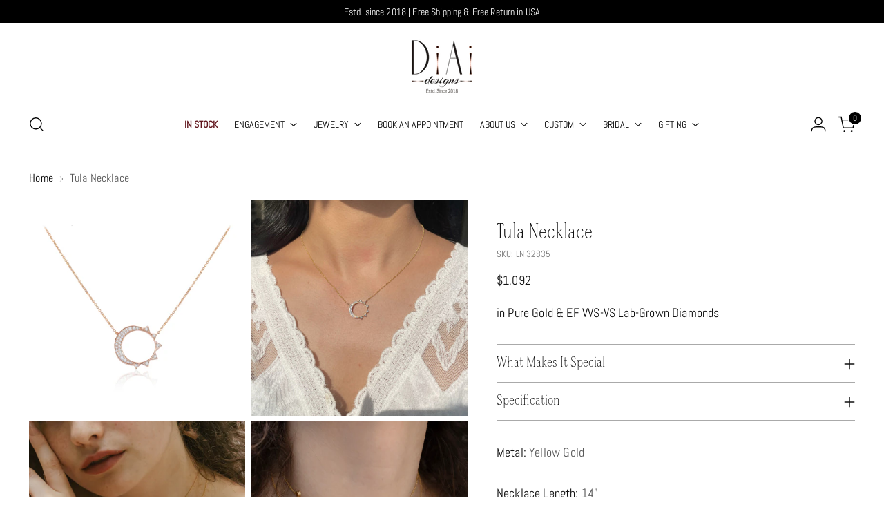

--- FILE ---
content_type: text/html; charset=utf-8
request_url: https://diaidesigns.com/products/tula-necklace
body_size: 98946
content:
<!doctype html>
<html class="no-js" lang="en" style="--announcement-height: 1px;">
  <head>
    <style>@font-face {
  font-family: 'Stepp ITC Std Light';
  src: url("//diaidesigns.com/cdn/shop/files/Stepp_ITC_Std_Light.ttf?v=4587234983643912589") format('truetype');
  font-weight: 400;
  font-style: normal;
  font-display: swap;
}
h1, h2, h3{
  font-family: 'Stepp ITC Std Light', sans-serif!important;
}
</style>
    <script>
	(() => {
	try {
		var e,
		t = navigator.userAgent,
		r = 0,
		n = (e, t, r) => e.setAttribute(t, r),
		s = (e, t) => e.removeAttribute(t),
		d = "tagName",
		o = "forEach",
		a = "indexOf",
		i = location.href.includes("nonopt=1") || (navigator.platform[a]("x86_64") > -1 && 0 > t[a]("CrOS")) || t[a]("power") > -1 || t[a]("rix") > -1;
		!i && (document.documentElement.classList.add("mainopt"));
        window.mainopt = i;
		let c = new MutationObserver((e) => {
		e[o](({ addedNodes: e }) => {
			e[o]((e) => {
			if (
				"SCRIPT" === e[d] &&
				("web-pixels-manager-setup" === e.id ||
				e.innerHTML.includes('!window.ga') || e.innerHTML.includes('addFetchListener()') || e.src.includes('inbox-chat-') || e.src.includes('omnisend-email') || e.src.includes('hulk-form-') ||
				e.src.includes('hidepay-'))  &&
				1 === e.nodeType
			) {
				if (e.src) {
				n(e, "d-src", e.src);
				s(e, "src");
				}
				if (e.type === 'module'){
				n(e, "dxt", 'module');
				};
				e.type = "load";
			}
			}),
			document.documentElement.classList.contains("xh") && c.disconnect();
		});
		});
		c.observe(document.documentElement, { childList: !0, subtree: !0 });
	} catch (i) {
		console.error("An error occurred:", i);
	}
	})();	
</script>
<style id="xbgl">div:not(.xbg), section:not(.xbg), ifz:not(.xbg){background-image:none !important;}
</style>
<!----header code---->
<script>
	var xllbp = 200,
		gfdl = 1e4,
		xllj = 1,
		xej = 0;
	class xls {
		constructor(e) {
			this.triggerEvents = e, this.eventOptions = {
				passive: !0
			}, this.userEventListener = this.tl.bind(this), this.ltgr, this.cslf, this.lslffd = 0, this.slfired = 0, this.slfire = 0, this.excluded_js = xej, this.xllj = xllj, this.xfonts = "undefined" != typeof xgft ? xgft : [], this.xstyles = [], this.xsts = {
				n: [],
				async: [],
				defer: [],
				lazy: []
			}, this.ajqrs = []
		}
		uea(e) {
			this.triggerEvents.forEach(t => window.addEventListener(t, e.userEventListener, e.eventOptions))
		}
		uer(e) {
			this.triggerEvents.forEach(t => window.removeEventListener(t, e.userEventListener, e.eventOptions))
		}
		tol() {
			"loading" === document.readyState ? document.addEventListener("DOMContentLoaded", this.lr.bind(this)) : this.lr()
		}
		tl() {
			this.uer(this), this.lslffd = 1, this.ahc("xh"), "loading" === document.readyState ? (document.addEventListener("DOMContentLoaded", this.lsr.bind(this)), this.slfire || document.addEventListener("DOMContentLoaded", this.lr.bind(this))) : (this.lsr(), this.slfire || this.lr())
		}
		async lsr() {
			this.cslf || (this.cslf = !0, this.rc(), document.getElementsByTagName("html")[0].setAttribute("data-css", this.xstyles.length), document.getElementsByTagName("html")[0].setAttribute("dcld", 0), this.prelss(this.xstyles), this.lsp())
		}
		async lsp() {
			setTimeout(function(e) {
				document.getElementsByTagName("html")[0].classList.contains("spl") ? e.lcc(e.xstyles) : e.lsp()
			}, 200, this)
		}
		async lr() {
			this.slfired || (this.slfired = !0, this.hel(), this.exedw(), this.rs(), this.ahc("xr"), "function" == typeof xeosj && xeosj(), this.prelss(this.xsts.n), this.prelss(this.xsts.defer), this.prelss(this.xsts.async), this.za(), this.zb(), await this.lss(this.xsts.n), await this.lss(this.xsts.defer), await this.lss(this.xsts.async), await this.edc(), await this.ewl(), window.dispatchEvent(new Event("xsts-loaded")), this.ahc("xst"), "function" == typeof xeoej && xeoej(), this.ltgr = setInterval(this.xtls, 500, this))
		}
		async xtls(e) {
			e.lslffd && (await e.lss(e.xsts.lazy), e.ahc("scld"), setTimeout(function(){e.ahc("scldl")}, 1000),clearInterval(e.ltgr))
		}
		ahc(e) {
			document.getElementsByTagName("html")[0].classList.add(e)
		}
		rs() {
			document.querySelectorAll("script[type=load]").forEach(e => {
				e.hasAttribute("d-src") ? e.hasAttribute("async") && !1 !== e.async ? this.xsts.async.push(e) : e.hasAttribute("defer") && !1 !== e.defer || "module" === e.getAttribute("dxt") ? this.xsts.defer.push(e) : this.xsts.n.push(e) : this.xsts.n.push(e)
			}), document.querySelectorAll("script[type=lload]").forEach(e => {
				this.xsts.lazy.push(e)
			})
		}
		rc() {
			document.querySelectorAll("link[d-href]").forEach(e => {
				this.xstyles.push(e)
			})
		}
		async es(e) {
			return await this.rpf(), new Promise(t => {
				let s = document.createElement("script"),
					a;
				[...e.attributes].forEach(e => {
					let t = e.nodeName;
					"type" !== t && "d-src" !== t && ("dxt" === t && (t = "type", a = e.nodeValue),  s.setAttribute(t, e.nodeValue))
				}), e.hasAttribute("d-src") ? (s.setAttribute("src", e.getAttribute("d-src")), s.addEventListener("load", t), s.addEventListener("error", t)) : (s.text = e.text, t()), null !== e.parentNode && e.parentNode.replaceChild(s, e)
			})
		}
		async ec(e) {
			var t;
			let s;
			return t = e, void((s = document.createElement("link")).href = t.getAttribute("d-href"), s.rel = "stylesheet", document.head.appendChild(s), t.parentNode.removeChild(t))
		}
		async lss(e) {
			let t = e.shift();
			return t ? (await this.es(t), this.lss(e)) : Promise.resolve()
		}
		async lcc(e) {
			let t = e.shift();
			return t ? (this.ec(t), this.lcc(e)) : "loaded"
		}
		async lfts(e) {
			var t = document.createDocumentFragment();
			e.forEach(e => {
				let s = document.createElement("link");
				s.href = e, s.rel = "stylesheet", t.appendChild(s)
			}), setTimeout(function() {
				document.head.appendChild(t)
			}, gfdl)
		}
		prelss(e) {
			var t = document.createDocumentFragment(),
				s = 0,
				a = this;
			[...e].forEach(i => {
				let r = i.getAttribute("d-src"),
					n = i.getAttribute("d-href");
				if (r) {
					let d = document.createElement("link");
					d.href = r, d.rel = "preload", d.as = "script", t.appendChild(d)
				} else if (n) {
					let l = document.createElement("link");
					l.href = n, l.rel = "preload", l.as = "style", s++, e.length == s && (l.dataset.last = 1), t.appendChild(l), l.onload = function() {
						fetch(this.href).then(e => e.blob()).then(e => {
							a.ucl()
						}).catch(e => {
							a.ucl()
						})
					}, l.onerror = function() {
						a.ucl()
					}
				}
			}), document.head.appendChild(t)
		}
		ucl() {
			document.getElementsByTagName("html")[0].setAttribute("dcld", parseInt(document.getElementsByTagName("html")[0].getAttribute("dcld")) + 1), document.getElementsByTagName("html")[0].getAttribute("data-css") == document.getElementsByTagName("html")[0].getAttribute("dcld") && document.getElementsByTagName("html")[0].classList.add("spl")
		}
		hel() {
			let e = {};

			function t(t, s) {
				! function(t) {
					function s(s) {
						return e[t].eventsToRewrite.indexOf(s) >= 0 ? "x" + s : s
					}
					e[t] || (e[t] = {
						originalFunctions: {
							add: t.addEventListener,
							remove: t.removeEventListener
						},
						eventsToRewrite: []
					}, t.addEventListener = function() {
						arguments[0] = s(arguments[0]), e[t].originalFunctions.add.apply(t, arguments)
					}, t.removeEventListener = function() {
						arguments[0] = s(arguments[0]), e[t].originalFunctions.remove.apply(t, arguments)
					})
				}(t), e[t].eventsToRewrite.push(s)
			}

			function s(e, t) {
				let s = e[t];
				Object.defineProperty(e, t, {
					get: () => s || function() {},
					set(a) {
						e["y" + t] = s = a
					}
				})
			}
			t(document, "DOMContentLoaded"), t(window, "DOMContentLoaded"), t(window, "load"), t(window, "pageshow"), t(document, "readystatechange"), s(document, "onreadystatechange"), s(window, "onload"), s(window, "onpageshow")
		}
		hj(e) {
			let t = window.jQuery;
			Object.defineProperty(window, "jQuery", {
				get: () => t,
				set(s) {
					if (s && s.fn && !e.ajqrs.includes(s)) {
						s.fn.ready = s.fn.init.prototype.ready = function(t) {
							if (void 0 !== t) return e.slfired ? e.domReadyFired ? t.bind(document)(s) : document.addEventListener("xDOMContentLoaded", () => t.bind(document)(s)) : t.bind(document)(s), s(document)
						};
						let a = s.fn.on;
						s.fn.on = s.fn.init.prototype.on = function() {
							if ("ready" == arguments[0]) {
								if (this[0] !== document) return a.apply(this, arguments), this;
								arguments[1].bind(document)(s)
							}
							if (this[0] === window) {
								function e(e) {
									return e.split(" ").map(e => "load" === e || 0 === e.indexOf("load.") ? "xjld" : e).join(" ")
								}
								"string" == typeof arguments[0] || arguments[0] instanceof String ? arguments[0] = e(arguments[0]) : "object" == typeof arguments[0] && Object.keys(arguments[0]).forEach(t => {
									Object.assign(arguments[0], {
										[e(t)]: arguments[0][t]
									})[t]
								})
							}
							return a.apply(this, arguments), this
						}, e.ajqrs.push(s)
					}
					t = s
				}
			})
		}
		async edc() {
			this.domReadyFired = !0, await this.rpf(), document.dispatchEvent(new Event("xDOMContentLoaded")), await this.rpf(), window.dispatchEvent(new Event("xDOMContentLoaded")), await this.rpf(), document.dispatchEvent(new Event("xreadystatechange")), await this.rpf(), document.yonreadystatechange && document.yonreadystatechange()
		}
		async ewl() {
			await this.rpf(), setTimeout(function() {
				window.dispatchEvent(new Event("xload"))
			}, 100), await this.rpf(), window.yonload && window.yonload(), await this.rpf(), this.ajqrs.forEach(e => e(window).trigger("xjld")), window.dispatchEvent(new Event("xps")), await this.rpf(), window.yonpageshow && window.yonpageshow()
		}
		exedw() {
			let e = new Map;
			document.write = document.writeln = function(t) {
				let s = document.currentScript,
					a = document.createRange(),
					i = s.parentElement,
					r = e.get(s);
				void 0 === r && (r = s.nextSibling, e.set(s, r));
				let n = document.createDocumentFragment();
				a.setStart(n, 0), n.appendChild(a.createContextualFragment(t)), i.insertBefore(n, r)
			}
		}
		async rpf() {
			return new Promise(e => requestAnimationFrame(e))
		}
		static et() {
			let e = new xls(["keydown", "mousemove", "touchmove", "touchstart", "touchend", "wheel"]);
			e.lfts(e.xfonts), e.uea(e), e.excluded_js || e.hj(e), e.xllj || (e.slfire = 1, e.tol());
			let t = setInterval(function e(s) {
				null != document.body && (document.body.getBoundingClientRect().top < -30 && s.tl(), clearInterval(t))
			}, 500, e)
		}	
		static ur() {
			let e = new xls(["keydown", "mousemove", "touchmove", "touchstart", "touchend", "wheel"]);
			e.lfts(e.xfonts), e.uea(e), e.excluded_js || e.hj(e), e.xllj || (e.slfire = 1, e.tol());
			e.tl();
		}
        
		za() {
			document.querySelectorAll(".analytics").forEach(function(e) {
				trekkie.integrations = !1;
				var t = document.createElement("script");
				t.innerHTML = e.innerHTML, e.parentNode.insertBefore(t, e.nextSibling), e.parentNode.removeChild(e)
			})
		}
		zb() {
			document.querySelectorAll(".boomerang").forEach(function(e) {
				window.BOOMR.version = !1;
				var t = document.createElement("script");
				t.innerHTML = e.innerHTML, e.parentNode.insertBefore(t, e.nextSibling), e.parentNode.removeChild(e)
			})
			setTimeout(function() {
				document.querySelectorAll(".rcss").forEach(function(a) {
					a.remove();
				});
			}, 8000);
		}
        
	}
	setTimeout(function() {
		xls.et();
	},1000);
</script>
    
    
    <meta charset="UTF-8">
    <meta http-equiv="X-UA-Compatible" content="IE=edge,chrome=1">
    <meta name="viewport" content="width=device-width,initial-scale=1">
    




  <meta name="title" content="Tula Necklace"><meta name="description" content="‘Tula’ in Sanskrit means balance. ‘There is no light, without darkness’. May this necklace, serve as a reminder that every dark night, is followed by a brighter day.Pair with multiple pendant necklaces or wear by itself, to balance out your internal Sun &amp;amp; Moon energy.">



   
    <link rel="canonical" href="https://diaidesigns.com/products/tula-necklace">
    <link rel="preconnect" href="https://cdn.shopify.com" crossorigin><link rel="shortcut icon" href="//diaidesigns.com/cdn/shop/files/WhatsApp_Image_2023-07-24_at_3.16.58_PM.jpg?crop=center&height=32&v=1722592041&width=32" type="image/png"><title>Tula Necklace
&ndash; DiAi Designs</title>

    <script type="application/ld+json">
{
  "@context": "https://schema.org",
  "@type": "Breadcrumb",
  "itemListElement": [
    {
      "@type": "ListItem",
      "position": 1,
      "name": "Home",
      "item": "https://diaidesigns.com"
    },{
        "@type": "ListItem",
        "position": 2,
        "name": "Tula Necklace",
        "item": "https://diaidesigns.com/products/tula-necklace"
      }]
}
</script>



    





  
  
  
  
  




<meta property="og:url" content="https://diaidesigns.com/products/tula-necklace">
<meta property="og:site_name" content="DiAi Designs"><meta property="og:type" content="product">
<meta property="og:title" content="Tula Necklace">
<meta property="og:description" content="‘Tula’ in Sanskrit means balance. ‘There is no light, without darkness’. May this necklace, serve as a reminder that every dark night, is followed by a brighter day.Pair with multiple pendant necklaces or wear by itself, to balance out your internal Sun &amp;amp;amp; Moon energy.">
<meta property="og:image" content="http://diaidesigns.com/cdn/shop/files/TulaNecklace-1.jpg?v=1721717778&width=1024">
<meta property="og:image:secure_url" content="https://diaidesigns.com/cdn/shop/files/TulaNecklace-1.jpg?v=1721717778&width=1024">
<meta property="og:price:amount" content="1,092">
<meta property="og:price:currency" content="USD">
<meta name="twitter:title" content="Tula Necklace">
<meta name="twitter:description" content="‘Tula’ in Sanskrit means balance. ‘There is no light, without darkness’. May this necklace, serve as a reminder that every dark night, is followed by a brighter day.Pair with multiple pendant necklaces or wear by itself, to balance out your internal Sun &amp;amp;amp; Moon energy.">
<meta name="twitter:card" content="summary_large_image"><meta name="twitter:image" content="https://diaidesigns.com/cdn/shop/files/TulaNecklace-1.jpg?v=1721717778&width=1024">
<meta name="twitter:image:width" content="480">
<meta name="twitter:image:height" content="480">

<script type="text/javascript">
  // Disable right-click
  document.addEventListener('contextmenu', function(e) {
    e.preventDefault();
  }, false);

  // Disable keyboard shortcuts for Inspect Element, View Source, etc.
  document.onkeydown = function(e) {
    // Disable F12 key
    if(e.keyCode == 123) {
      return false;
    }
    // Disable Ctrl+Shift+I
    if(e.ctrlKey && e.shiftKey && e.keyCode == 'I'.charCodeAt(0)) {
      return false;
    }
    // Disable Ctrl+Shift+J
    if(e.ctrlKey && e.shiftKey && e.keyCode == 'J'.charCodeAt(0)) {
      return false;
    }
    // Disable Ctrl+U
    if(e.ctrlKey && e.keyCode == 'U'.charCodeAt(0)) {
      return false;
    }
    // Disable Ctrl+Shift+C
    if(e.ctrlKey && e.shiftKey && e.keyCode == 'C'.charCodeAt(0)) {
      return false;
    }
  }
</script>

    <script>
  console.log('Stiletto v3.2.1 by Fluorescent');

  document.documentElement.className = document.documentElement.className.replace('no-js', '');
  if (window.matchMedia(`(prefers-reduced-motion: reduce)`) === true || window.matchMedia(`(prefers-reduced-motion: reduce)`).matches === true) {
    document.documentElement.classList.add('prefers-reduced-motion');
  } else {
    document.documentElement.classList.add('do-anim');
  }

  window.theme = {
    version: 'v3.2.1',
    themeName: 'Stiletto',
    moneyFormat: "${{amount_no_decimals}}",
    strings: {
      name: "DiAi Designs",
      accessibility: {
        play_video: "Play",
        pause_video: "Pause",
        range_lower: "Lower",
        range_upper: "Upper"
      },
      product: {
        no_shipping_rates: "Shipping rate unavailable",
        country_placeholder: "Country\/Region",
        review: "Write a review"
      },
      products: {
        product: {
          unavailable: "Unavailable",
          unitPrice: "Unit price",
          unitPriceSeparator: "per",
          sku: "SKU"
        }
      },
      cart: {
        editCartNote: "Edit order notes",
        addCartNote: "Add order notes",
        quantityError: "You have the maximum number of this product in your cart"
      },
      pagination: {
        viewing: "You’re viewing {{ of }} of {{ total }}",
        products: "products",
        results: "results"
      }
    },
    routes: {
      root: "/",
      cart: {
        base: "/cart",
        add: "/cart/add",
        change: "/cart/change",
        update: "/cart/update",
        clear: "/cart/clear",
        // Manual routes until Shopify adds support
        shipping: "/cart/shipping_rates",
      },
      // Manual routes until Shopify adds support
      products: "/products",
      productRecommendations: "/recommendations/products",
      predictive_search_url: '/search/suggest',
    },
    icons: {
      chevron: "\u003cspan class=\"icon icon-new icon-chevron \"\u003e\n  \u003csvg viewBox=\"0 0 24 24\" fill=\"none\" xmlns=\"http:\/\/www.w3.org\/2000\/svg\"\u003e\u003cpath d=\"M1.875 7.438 12 17.563 22.125 7.438\" stroke=\"currentColor\" stroke-width=\"2\"\/\u003e\u003c\/svg\u003e\n\u003c\/span\u003e\n",
      close: "\u003cspan class=\"icon icon-new icon-close \"\u003e\n  \u003csvg viewBox=\"0 0 24 24\" fill=\"none\" xmlns=\"http:\/\/www.w3.org\/2000\/svg\"\u003e\u003cpath d=\"M2.66 1.34 2 .68.68 2l.66.66 1.32-1.32zm18.68 21.32.66.66L23.32 22l-.66-.66-1.32 1.32zm1.32-20 .66-.66L22 .68l-.66.66 1.32 1.32zM1.34 21.34.68 22 2 23.32l.66-.66-1.32-1.32zm0-18.68 10 10 1.32-1.32-10-10-1.32 1.32zm11.32 10 10-10-1.32-1.32-10 10 1.32 1.32zm-1.32-1.32-10 10 1.32 1.32 10-10-1.32-1.32zm0 1.32 10 10 1.32-1.32-10-10-1.32 1.32z\" fill=\"currentColor\"\/\u003e\u003c\/svg\u003e\n\u003c\/span\u003e\n",
      zoom: "\u003cspan class=\"icon icon-new icon-zoom \"\u003e\n  \u003csvg viewBox=\"0 0 24 24\" fill=\"none\" xmlns=\"http:\/\/www.w3.org\/2000\/svg\"\u003e\u003cpath d=\"M10.3,19.71c5.21,0,9.44-4.23,9.44-9.44S15.51,.83,10.3,.83,.86,5.05,.86,10.27s4.23,9.44,9.44,9.44Z\" fill=\"none\" stroke=\"currentColor\" stroke-linecap=\"round\" stroke-miterlimit=\"10\" stroke-width=\"1.63\"\/\u003e\n          \u003cpath d=\"M5.05,10.27H15.54\" fill=\"none\" stroke=\"currentColor\" stroke-miterlimit=\"10\" stroke-width=\"1.63\"\/\u003e\n          \u003cpath class=\"cross-up\" d=\"M10.3,5.02V15.51\" fill=\"none\" stroke=\"currentColor\" stroke-miterlimit=\"10\" stroke-width=\"1.63\"\/\u003e\n          \u003cpath d=\"M16.92,16.9l6.49,6.49\" fill=\"none\" stroke=\"currentColor\" stroke-miterlimit=\"10\" stroke-width=\"1.63\"\/\u003e\u003c\/svg\u003e\n\u003c\/span\u003e\n"
    },
    coreData: {
      n: "Stiletto",
      v: "v3.2.1",
    }
  }

  window.theme.searchableFields = "product_type,title,variants.title,vendor";

  
    window.theme.allCountryOptionTags = "\u003coption value=\"---\" data-provinces=\"[]\"\u003e---\u003c\/option\u003e\n\u003coption value=\"Afghanistan\" data-provinces=\"[]\"\u003eAfghanistan\u003c\/option\u003e\n\u003coption value=\"Aland Islands\" data-provinces=\"[]\"\u003eÅland Islands\u003c\/option\u003e\n\u003coption value=\"Albania\" data-provinces=\"[]\"\u003eAlbania\u003c\/option\u003e\n\u003coption value=\"Algeria\" data-provinces=\"[]\"\u003eAlgeria\u003c\/option\u003e\n\u003coption value=\"Andorra\" data-provinces=\"[]\"\u003eAndorra\u003c\/option\u003e\n\u003coption value=\"Angola\" data-provinces=\"[]\"\u003eAngola\u003c\/option\u003e\n\u003coption value=\"Anguilla\" data-provinces=\"[]\"\u003eAnguilla\u003c\/option\u003e\n\u003coption value=\"Antigua And Barbuda\" data-provinces=\"[]\"\u003eAntigua \u0026 Barbuda\u003c\/option\u003e\n\u003coption value=\"Argentina\" data-provinces=\"[[\u0026quot;Buenos Aires\u0026quot;,\u0026quot;Buenos Aires Province\u0026quot;],[\u0026quot;Catamarca\u0026quot;,\u0026quot;Catamarca\u0026quot;],[\u0026quot;Chaco\u0026quot;,\u0026quot;Chaco\u0026quot;],[\u0026quot;Chubut\u0026quot;,\u0026quot;Chubut\u0026quot;],[\u0026quot;Ciudad Autónoma de Buenos Aires\u0026quot;,\u0026quot;Buenos Aires (Autonomous City)\u0026quot;],[\u0026quot;Corrientes\u0026quot;,\u0026quot;Corrientes\u0026quot;],[\u0026quot;Córdoba\u0026quot;,\u0026quot;Córdoba\u0026quot;],[\u0026quot;Entre Ríos\u0026quot;,\u0026quot;Entre Ríos\u0026quot;],[\u0026quot;Formosa\u0026quot;,\u0026quot;Formosa\u0026quot;],[\u0026quot;Jujuy\u0026quot;,\u0026quot;Jujuy\u0026quot;],[\u0026quot;La Pampa\u0026quot;,\u0026quot;La Pampa\u0026quot;],[\u0026quot;La Rioja\u0026quot;,\u0026quot;La Rioja\u0026quot;],[\u0026quot;Mendoza\u0026quot;,\u0026quot;Mendoza\u0026quot;],[\u0026quot;Misiones\u0026quot;,\u0026quot;Misiones\u0026quot;],[\u0026quot;Neuquén\u0026quot;,\u0026quot;Neuquén\u0026quot;],[\u0026quot;Río Negro\u0026quot;,\u0026quot;Río Negro\u0026quot;],[\u0026quot;Salta\u0026quot;,\u0026quot;Salta\u0026quot;],[\u0026quot;San Juan\u0026quot;,\u0026quot;San Juan\u0026quot;],[\u0026quot;San Luis\u0026quot;,\u0026quot;San Luis\u0026quot;],[\u0026quot;Santa Cruz\u0026quot;,\u0026quot;Santa Cruz\u0026quot;],[\u0026quot;Santa Fe\u0026quot;,\u0026quot;Santa Fe\u0026quot;],[\u0026quot;Santiago Del Estero\u0026quot;,\u0026quot;Santiago del Estero\u0026quot;],[\u0026quot;Tierra Del Fuego\u0026quot;,\u0026quot;Tierra del Fuego\u0026quot;],[\u0026quot;Tucumán\u0026quot;,\u0026quot;Tucumán\u0026quot;]]\"\u003eArgentina\u003c\/option\u003e\n\u003coption value=\"Armenia\" data-provinces=\"[]\"\u003eArmenia\u003c\/option\u003e\n\u003coption value=\"Aruba\" data-provinces=\"[]\"\u003eAruba\u003c\/option\u003e\n\u003coption value=\"Ascension Island\" data-provinces=\"[]\"\u003eAscension Island\u003c\/option\u003e\n\u003coption value=\"Australia\" data-provinces=\"[[\u0026quot;Australian Capital Territory\u0026quot;,\u0026quot;Australian Capital Territory\u0026quot;],[\u0026quot;New South Wales\u0026quot;,\u0026quot;New South Wales\u0026quot;],[\u0026quot;Northern Territory\u0026quot;,\u0026quot;Northern Territory\u0026quot;],[\u0026quot;Queensland\u0026quot;,\u0026quot;Queensland\u0026quot;],[\u0026quot;South Australia\u0026quot;,\u0026quot;South Australia\u0026quot;],[\u0026quot;Tasmania\u0026quot;,\u0026quot;Tasmania\u0026quot;],[\u0026quot;Victoria\u0026quot;,\u0026quot;Victoria\u0026quot;],[\u0026quot;Western Australia\u0026quot;,\u0026quot;Western Australia\u0026quot;]]\"\u003eAustralia\u003c\/option\u003e\n\u003coption value=\"Austria\" data-provinces=\"[]\"\u003eAustria\u003c\/option\u003e\n\u003coption value=\"Azerbaijan\" data-provinces=\"[]\"\u003eAzerbaijan\u003c\/option\u003e\n\u003coption value=\"Bahamas\" data-provinces=\"[]\"\u003eBahamas\u003c\/option\u003e\n\u003coption value=\"Bahrain\" data-provinces=\"[]\"\u003eBahrain\u003c\/option\u003e\n\u003coption value=\"Bangladesh\" data-provinces=\"[]\"\u003eBangladesh\u003c\/option\u003e\n\u003coption value=\"Barbados\" data-provinces=\"[]\"\u003eBarbados\u003c\/option\u003e\n\u003coption value=\"Belarus\" data-provinces=\"[]\"\u003eBelarus\u003c\/option\u003e\n\u003coption value=\"Belgium\" data-provinces=\"[]\"\u003eBelgium\u003c\/option\u003e\n\u003coption value=\"Belize\" data-provinces=\"[]\"\u003eBelize\u003c\/option\u003e\n\u003coption value=\"Benin\" data-provinces=\"[]\"\u003eBenin\u003c\/option\u003e\n\u003coption value=\"Bermuda\" data-provinces=\"[]\"\u003eBermuda\u003c\/option\u003e\n\u003coption value=\"Bhutan\" data-provinces=\"[]\"\u003eBhutan\u003c\/option\u003e\n\u003coption value=\"Bolivia\" data-provinces=\"[]\"\u003eBolivia\u003c\/option\u003e\n\u003coption value=\"Bosnia And Herzegovina\" data-provinces=\"[]\"\u003eBosnia \u0026 Herzegovina\u003c\/option\u003e\n\u003coption value=\"Botswana\" data-provinces=\"[]\"\u003eBotswana\u003c\/option\u003e\n\u003coption value=\"Brazil\" data-provinces=\"[[\u0026quot;Acre\u0026quot;,\u0026quot;Acre\u0026quot;],[\u0026quot;Alagoas\u0026quot;,\u0026quot;Alagoas\u0026quot;],[\u0026quot;Amapá\u0026quot;,\u0026quot;Amapá\u0026quot;],[\u0026quot;Amazonas\u0026quot;,\u0026quot;Amazonas\u0026quot;],[\u0026quot;Bahia\u0026quot;,\u0026quot;Bahia\u0026quot;],[\u0026quot;Ceará\u0026quot;,\u0026quot;Ceará\u0026quot;],[\u0026quot;Distrito Federal\u0026quot;,\u0026quot;Federal District\u0026quot;],[\u0026quot;Espírito Santo\u0026quot;,\u0026quot;Espírito Santo\u0026quot;],[\u0026quot;Goiás\u0026quot;,\u0026quot;Goiás\u0026quot;],[\u0026quot;Maranhão\u0026quot;,\u0026quot;Maranhão\u0026quot;],[\u0026quot;Mato Grosso\u0026quot;,\u0026quot;Mato Grosso\u0026quot;],[\u0026quot;Mato Grosso do Sul\u0026quot;,\u0026quot;Mato Grosso do Sul\u0026quot;],[\u0026quot;Minas Gerais\u0026quot;,\u0026quot;Minas Gerais\u0026quot;],[\u0026quot;Paraná\u0026quot;,\u0026quot;Paraná\u0026quot;],[\u0026quot;Paraíba\u0026quot;,\u0026quot;Paraíba\u0026quot;],[\u0026quot;Pará\u0026quot;,\u0026quot;Pará\u0026quot;],[\u0026quot;Pernambuco\u0026quot;,\u0026quot;Pernambuco\u0026quot;],[\u0026quot;Piauí\u0026quot;,\u0026quot;Piauí\u0026quot;],[\u0026quot;Rio Grande do Norte\u0026quot;,\u0026quot;Rio Grande do Norte\u0026quot;],[\u0026quot;Rio Grande do Sul\u0026quot;,\u0026quot;Rio Grande do Sul\u0026quot;],[\u0026quot;Rio de Janeiro\u0026quot;,\u0026quot;Rio de Janeiro\u0026quot;],[\u0026quot;Rondônia\u0026quot;,\u0026quot;Rondônia\u0026quot;],[\u0026quot;Roraima\u0026quot;,\u0026quot;Roraima\u0026quot;],[\u0026quot;Santa Catarina\u0026quot;,\u0026quot;Santa Catarina\u0026quot;],[\u0026quot;Sergipe\u0026quot;,\u0026quot;Sergipe\u0026quot;],[\u0026quot;São Paulo\u0026quot;,\u0026quot;São Paulo\u0026quot;],[\u0026quot;Tocantins\u0026quot;,\u0026quot;Tocantins\u0026quot;]]\"\u003eBrazil\u003c\/option\u003e\n\u003coption value=\"British Indian Ocean Territory\" data-provinces=\"[]\"\u003eBritish Indian Ocean Territory\u003c\/option\u003e\n\u003coption value=\"Virgin Islands, British\" data-provinces=\"[]\"\u003eBritish Virgin Islands\u003c\/option\u003e\n\u003coption value=\"Brunei\" data-provinces=\"[]\"\u003eBrunei\u003c\/option\u003e\n\u003coption value=\"Bulgaria\" data-provinces=\"[]\"\u003eBulgaria\u003c\/option\u003e\n\u003coption value=\"Burkina Faso\" data-provinces=\"[]\"\u003eBurkina Faso\u003c\/option\u003e\n\u003coption value=\"Burundi\" data-provinces=\"[]\"\u003eBurundi\u003c\/option\u003e\n\u003coption value=\"Cambodia\" data-provinces=\"[]\"\u003eCambodia\u003c\/option\u003e\n\u003coption value=\"Republic of Cameroon\" data-provinces=\"[]\"\u003eCameroon\u003c\/option\u003e\n\u003coption value=\"Canada\" data-provinces=\"[[\u0026quot;Alberta\u0026quot;,\u0026quot;Alberta\u0026quot;],[\u0026quot;British Columbia\u0026quot;,\u0026quot;British Columbia\u0026quot;],[\u0026quot;Manitoba\u0026quot;,\u0026quot;Manitoba\u0026quot;],[\u0026quot;New Brunswick\u0026quot;,\u0026quot;New Brunswick\u0026quot;],[\u0026quot;Newfoundland and Labrador\u0026quot;,\u0026quot;Newfoundland and Labrador\u0026quot;],[\u0026quot;Northwest Territories\u0026quot;,\u0026quot;Northwest Territories\u0026quot;],[\u0026quot;Nova Scotia\u0026quot;,\u0026quot;Nova Scotia\u0026quot;],[\u0026quot;Nunavut\u0026quot;,\u0026quot;Nunavut\u0026quot;],[\u0026quot;Ontario\u0026quot;,\u0026quot;Ontario\u0026quot;],[\u0026quot;Prince Edward Island\u0026quot;,\u0026quot;Prince Edward Island\u0026quot;],[\u0026quot;Quebec\u0026quot;,\u0026quot;Quebec\u0026quot;],[\u0026quot;Saskatchewan\u0026quot;,\u0026quot;Saskatchewan\u0026quot;],[\u0026quot;Yukon\u0026quot;,\u0026quot;Yukon\u0026quot;]]\"\u003eCanada\u003c\/option\u003e\n\u003coption value=\"Cape Verde\" data-provinces=\"[]\"\u003eCape Verde\u003c\/option\u003e\n\u003coption value=\"Caribbean Netherlands\" data-provinces=\"[]\"\u003eCaribbean Netherlands\u003c\/option\u003e\n\u003coption value=\"Cayman Islands\" data-provinces=\"[]\"\u003eCayman Islands\u003c\/option\u003e\n\u003coption value=\"Central African Republic\" data-provinces=\"[]\"\u003eCentral African Republic\u003c\/option\u003e\n\u003coption value=\"Chad\" data-provinces=\"[]\"\u003eChad\u003c\/option\u003e\n\u003coption value=\"Chile\" data-provinces=\"[[\u0026quot;Antofagasta\u0026quot;,\u0026quot;Antofagasta\u0026quot;],[\u0026quot;Araucanía\u0026quot;,\u0026quot;Araucanía\u0026quot;],[\u0026quot;Arica and Parinacota\u0026quot;,\u0026quot;Arica y Parinacota\u0026quot;],[\u0026quot;Atacama\u0026quot;,\u0026quot;Atacama\u0026quot;],[\u0026quot;Aysén\u0026quot;,\u0026quot;Aysén\u0026quot;],[\u0026quot;Biobío\u0026quot;,\u0026quot;Bío Bío\u0026quot;],[\u0026quot;Coquimbo\u0026quot;,\u0026quot;Coquimbo\u0026quot;],[\u0026quot;Los Lagos\u0026quot;,\u0026quot;Los Lagos\u0026quot;],[\u0026quot;Los Ríos\u0026quot;,\u0026quot;Los Ríos\u0026quot;],[\u0026quot;Magallanes\u0026quot;,\u0026quot;Magallanes Region\u0026quot;],[\u0026quot;Maule\u0026quot;,\u0026quot;Maule\u0026quot;],[\u0026quot;O\u0026#39;Higgins\u0026quot;,\u0026quot;Libertador General Bernardo O’Higgins\u0026quot;],[\u0026quot;Santiago\u0026quot;,\u0026quot;Santiago Metropolitan\u0026quot;],[\u0026quot;Tarapacá\u0026quot;,\u0026quot;Tarapacá\u0026quot;],[\u0026quot;Valparaíso\u0026quot;,\u0026quot;Valparaíso\u0026quot;],[\u0026quot;Ñuble\u0026quot;,\u0026quot;Ñuble\u0026quot;]]\"\u003eChile\u003c\/option\u003e\n\u003coption value=\"China\" data-provinces=\"[[\u0026quot;Anhui\u0026quot;,\u0026quot;Anhui\u0026quot;],[\u0026quot;Beijing\u0026quot;,\u0026quot;Beijing\u0026quot;],[\u0026quot;Chongqing\u0026quot;,\u0026quot;Chongqing\u0026quot;],[\u0026quot;Fujian\u0026quot;,\u0026quot;Fujian\u0026quot;],[\u0026quot;Gansu\u0026quot;,\u0026quot;Gansu\u0026quot;],[\u0026quot;Guangdong\u0026quot;,\u0026quot;Guangdong\u0026quot;],[\u0026quot;Guangxi\u0026quot;,\u0026quot;Guangxi\u0026quot;],[\u0026quot;Guizhou\u0026quot;,\u0026quot;Guizhou\u0026quot;],[\u0026quot;Hainan\u0026quot;,\u0026quot;Hainan\u0026quot;],[\u0026quot;Hebei\u0026quot;,\u0026quot;Hebei\u0026quot;],[\u0026quot;Heilongjiang\u0026quot;,\u0026quot;Heilongjiang\u0026quot;],[\u0026quot;Henan\u0026quot;,\u0026quot;Henan\u0026quot;],[\u0026quot;Hubei\u0026quot;,\u0026quot;Hubei\u0026quot;],[\u0026quot;Hunan\u0026quot;,\u0026quot;Hunan\u0026quot;],[\u0026quot;Inner Mongolia\u0026quot;,\u0026quot;Inner Mongolia\u0026quot;],[\u0026quot;Jiangsu\u0026quot;,\u0026quot;Jiangsu\u0026quot;],[\u0026quot;Jiangxi\u0026quot;,\u0026quot;Jiangxi\u0026quot;],[\u0026quot;Jilin\u0026quot;,\u0026quot;Jilin\u0026quot;],[\u0026quot;Liaoning\u0026quot;,\u0026quot;Liaoning\u0026quot;],[\u0026quot;Ningxia\u0026quot;,\u0026quot;Ningxia\u0026quot;],[\u0026quot;Qinghai\u0026quot;,\u0026quot;Qinghai\u0026quot;],[\u0026quot;Shaanxi\u0026quot;,\u0026quot;Shaanxi\u0026quot;],[\u0026quot;Shandong\u0026quot;,\u0026quot;Shandong\u0026quot;],[\u0026quot;Shanghai\u0026quot;,\u0026quot;Shanghai\u0026quot;],[\u0026quot;Shanxi\u0026quot;,\u0026quot;Shanxi\u0026quot;],[\u0026quot;Sichuan\u0026quot;,\u0026quot;Sichuan\u0026quot;],[\u0026quot;Tianjin\u0026quot;,\u0026quot;Tianjin\u0026quot;],[\u0026quot;Xinjiang\u0026quot;,\u0026quot;Xinjiang\u0026quot;],[\u0026quot;Xizang\u0026quot;,\u0026quot;Tibet\u0026quot;],[\u0026quot;Yunnan\u0026quot;,\u0026quot;Yunnan\u0026quot;],[\u0026quot;Zhejiang\u0026quot;,\u0026quot;Zhejiang\u0026quot;]]\"\u003eChina\u003c\/option\u003e\n\u003coption value=\"Christmas Island\" data-provinces=\"[]\"\u003eChristmas Island\u003c\/option\u003e\n\u003coption value=\"Cocos (Keeling) Islands\" data-provinces=\"[]\"\u003eCocos (Keeling) Islands\u003c\/option\u003e\n\u003coption value=\"Colombia\" data-provinces=\"[[\u0026quot;Amazonas\u0026quot;,\u0026quot;Amazonas\u0026quot;],[\u0026quot;Antioquia\u0026quot;,\u0026quot;Antioquia\u0026quot;],[\u0026quot;Arauca\u0026quot;,\u0026quot;Arauca\u0026quot;],[\u0026quot;Atlántico\u0026quot;,\u0026quot;Atlántico\u0026quot;],[\u0026quot;Bogotá, D.C.\u0026quot;,\u0026quot;Capital District\u0026quot;],[\u0026quot;Bolívar\u0026quot;,\u0026quot;Bolívar\u0026quot;],[\u0026quot;Boyacá\u0026quot;,\u0026quot;Boyacá\u0026quot;],[\u0026quot;Caldas\u0026quot;,\u0026quot;Caldas\u0026quot;],[\u0026quot;Caquetá\u0026quot;,\u0026quot;Caquetá\u0026quot;],[\u0026quot;Casanare\u0026quot;,\u0026quot;Casanare\u0026quot;],[\u0026quot;Cauca\u0026quot;,\u0026quot;Cauca\u0026quot;],[\u0026quot;Cesar\u0026quot;,\u0026quot;Cesar\u0026quot;],[\u0026quot;Chocó\u0026quot;,\u0026quot;Chocó\u0026quot;],[\u0026quot;Cundinamarca\u0026quot;,\u0026quot;Cundinamarca\u0026quot;],[\u0026quot;Córdoba\u0026quot;,\u0026quot;Córdoba\u0026quot;],[\u0026quot;Guainía\u0026quot;,\u0026quot;Guainía\u0026quot;],[\u0026quot;Guaviare\u0026quot;,\u0026quot;Guaviare\u0026quot;],[\u0026quot;Huila\u0026quot;,\u0026quot;Huila\u0026quot;],[\u0026quot;La Guajira\u0026quot;,\u0026quot;La Guajira\u0026quot;],[\u0026quot;Magdalena\u0026quot;,\u0026quot;Magdalena\u0026quot;],[\u0026quot;Meta\u0026quot;,\u0026quot;Meta\u0026quot;],[\u0026quot;Nariño\u0026quot;,\u0026quot;Nariño\u0026quot;],[\u0026quot;Norte de Santander\u0026quot;,\u0026quot;Norte de Santander\u0026quot;],[\u0026quot;Putumayo\u0026quot;,\u0026quot;Putumayo\u0026quot;],[\u0026quot;Quindío\u0026quot;,\u0026quot;Quindío\u0026quot;],[\u0026quot;Risaralda\u0026quot;,\u0026quot;Risaralda\u0026quot;],[\u0026quot;San Andrés, Providencia y Santa Catalina\u0026quot;,\u0026quot;San Andrés \\u0026 Providencia\u0026quot;],[\u0026quot;Santander\u0026quot;,\u0026quot;Santander\u0026quot;],[\u0026quot;Sucre\u0026quot;,\u0026quot;Sucre\u0026quot;],[\u0026quot;Tolima\u0026quot;,\u0026quot;Tolima\u0026quot;],[\u0026quot;Valle del Cauca\u0026quot;,\u0026quot;Valle del Cauca\u0026quot;],[\u0026quot;Vaupés\u0026quot;,\u0026quot;Vaupés\u0026quot;],[\u0026quot;Vichada\u0026quot;,\u0026quot;Vichada\u0026quot;]]\"\u003eColombia\u003c\/option\u003e\n\u003coption value=\"Comoros\" data-provinces=\"[]\"\u003eComoros\u003c\/option\u003e\n\u003coption value=\"Congo\" data-provinces=\"[]\"\u003eCongo - Brazzaville\u003c\/option\u003e\n\u003coption value=\"Congo, The Democratic Republic Of The\" data-provinces=\"[]\"\u003eCongo - Kinshasa\u003c\/option\u003e\n\u003coption value=\"Cook Islands\" data-provinces=\"[]\"\u003eCook Islands\u003c\/option\u003e\n\u003coption value=\"Costa Rica\" data-provinces=\"[[\u0026quot;Alajuela\u0026quot;,\u0026quot;Alajuela\u0026quot;],[\u0026quot;Cartago\u0026quot;,\u0026quot;Cartago\u0026quot;],[\u0026quot;Guanacaste\u0026quot;,\u0026quot;Guanacaste\u0026quot;],[\u0026quot;Heredia\u0026quot;,\u0026quot;Heredia\u0026quot;],[\u0026quot;Limón\u0026quot;,\u0026quot;Limón\u0026quot;],[\u0026quot;Puntarenas\u0026quot;,\u0026quot;Puntarenas\u0026quot;],[\u0026quot;San José\u0026quot;,\u0026quot;San José\u0026quot;]]\"\u003eCosta Rica\u003c\/option\u003e\n\u003coption value=\"Croatia\" data-provinces=\"[]\"\u003eCroatia\u003c\/option\u003e\n\u003coption value=\"Curaçao\" data-provinces=\"[]\"\u003eCuraçao\u003c\/option\u003e\n\u003coption value=\"Cyprus\" data-provinces=\"[]\"\u003eCyprus\u003c\/option\u003e\n\u003coption value=\"Czech Republic\" data-provinces=\"[]\"\u003eCzechia\u003c\/option\u003e\n\u003coption value=\"Côte d'Ivoire\" data-provinces=\"[]\"\u003eCôte d’Ivoire\u003c\/option\u003e\n\u003coption value=\"Denmark\" data-provinces=\"[]\"\u003eDenmark\u003c\/option\u003e\n\u003coption value=\"Djibouti\" data-provinces=\"[]\"\u003eDjibouti\u003c\/option\u003e\n\u003coption value=\"Dominica\" data-provinces=\"[]\"\u003eDominica\u003c\/option\u003e\n\u003coption value=\"Dominican Republic\" data-provinces=\"[]\"\u003eDominican Republic\u003c\/option\u003e\n\u003coption value=\"Ecuador\" data-provinces=\"[]\"\u003eEcuador\u003c\/option\u003e\n\u003coption value=\"Egypt\" data-provinces=\"[[\u0026quot;6th of October\u0026quot;,\u0026quot;6th of October\u0026quot;],[\u0026quot;Al Sharqia\u0026quot;,\u0026quot;Al Sharqia\u0026quot;],[\u0026quot;Alexandria\u0026quot;,\u0026quot;Alexandria\u0026quot;],[\u0026quot;Aswan\u0026quot;,\u0026quot;Aswan\u0026quot;],[\u0026quot;Asyut\u0026quot;,\u0026quot;Asyut\u0026quot;],[\u0026quot;Beheira\u0026quot;,\u0026quot;Beheira\u0026quot;],[\u0026quot;Beni Suef\u0026quot;,\u0026quot;Beni Suef\u0026quot;],[\u0026quot;Cairo\u0026quot;,\u0026quot;Cairo\u0026quot;],[\u0026quot;Dakahlia\u0026quot;,\u0026quot;Dakahlia\u0026quot;],[\u0026quot;Damietta\u0026quot;,\u0026quot;Damietta\u0026quot;],[\u0026quot;Faiyum\u0026quot;,\u0026quot;Faiyum\u0026quot;],[\u0026quot;Gharbia\u0026quot;,\u0026quot;Gharbia\u0026quot;],[\u0026quot;Giza\u0026quot;,\u0026quot;Giza\u0026quot;],[\u0026quot;Helwan\u0026quot;,\u0026quot;Helwan\u0026quot;],[\u0026quot;Ismailia\u0026quot;,\u0026quot;Ismailia\u0026quot;],[\u0026quot;Kafr el-Sheikh\u0026quot;,\u0026quot;Kafr el-Sheikh\u0026quot;],[\u0026quot;Luxor\u0026quot;,\u0026quot;Luxor\u0026quot;],[\u0026quot;Matrouh\u0026quot;,\u0026quot;Matrouh\u0026quot;],[\u0026quot;Minya\u0026quot;,\u0026quot;Minya\u0026quot;],[\u0026quot;Monufia\u0026quot;,\u0026quot;Monufia\u0026quot;],[\u0026quot;New Valley\u0026quot;,\u0026quot;New Valley\u0026quot;],[\u0026quot;North Sinai\u0026quot;,\u0026quot;North Sinai\u0026quot;],[\u0026quot;Port Said\u0026quot;,\u0026quot;Port Said\u0026quot;],[\u0026quot;Qalyubia\u0026quot;,\u0026quot;Qalyubia\u0026quot;],[\u0026quot;Qena\u0026quot;,\u0026quot;Qena\u0026quot;],[\u0026quot;Red Sea\u0026quot;,\u0026quot;Red Sea\u0026quot;],[\u0026quot;Sohag\u0026quot;,\u0026quot;Sohag\u0026quot;],[\u0026quot;South Sinai\u0026quot;,\u0026quot;South Sinai\u0026quot;],[\u0026quot;Suez\u0026quot;,\u0026quot;Suez\u0026quot;]]\"\u003eEgypt\u003c\/option\u003e\n\u003coption value=\"El Salvador\" data-provinces=\"[[\u0026quot;Ahuachapán\u0026quot;,\u0026quot;Ahuachapán\u0026quot;],[\u0026quot;Cabañas\u0026quot;,\u0026quot;Cabañas\u0026quot;],[\u0026quot;Chalatenango\u0026quot;,\u0026quot;Chalatenango\u0026quot;],[\u0026quot;Cuscatlán\u0026quot;,\u0026quot;Cuscatlán\u0026quot;],[\u0026quot;La Libertad\u0026quot;,\u0026quot;La Libertad\u0026quot;],[\u0026quot;La Paz\u0026quot;,\u0026quot;La Paz\u0026quot;],[\u0026quot;La Unión\u0026quot;,\u0026quot;La Unión\u0026quot;],[\u0026quot;Morazán\u0026quot;,\u0026quot;Morazán\u0026quot;],[\u0026quot;San Miguel\u0026quot;,\u0026quot;San Miguel\u0026quot;],[\u0026quot;San Salvador\u0026quot;,\u0026quot;San Salvador\u0026quot;],[\u0026quot;San Vicente\u0026quot;,\u0026quot;San Vicente\u0026quot;],[\u0026quot;Santa Ana\u0026quot;,\u0026quot;Santa Ana\u0026quot;],[\u0026quot;Sonsonate\u0026quot;,\u0026quot;Sonsonate\u0026quot;],[\u0026quot;Usulután\u0026quot;,\u0026quot;Usulután\u0026quot;]]\"\u003eEl Salvador\u003c\/option\u003e\n\u003coption value=\"Equatorial Guinea\" data-provinces=\"[]\"\u003eEquatorial Guinea\u003c\/option\u003e\n\u003coption value=\"Eritrea\" data-provinces=\"[]\"\u003eEritrea\u003c\/option\u003e\n\u003coption value=\"Estonia\" data-provinces=\"[]\"\u003eEstonia\u003c\/option\u003e\n\u003coption value=\"Eswatini\" data-provinces=\"[]\"\u003eEswatini\u003c\/option\u003e\n\u003coption value=\"Ethiopia\" data-provinces=\"[]\"\u003eEthiopia\u003c\/option\u003e\n\u003coption value=\"Falkland Islands (Malvinas)\" data-provinces=\"[]\"\u003eFalkland Islands\u003c\/option\u003e\n\u003coption value=\"Faroe Islands\" data-provinces=\"[]\"\u003eFaroe Islands\u003c\/option\u003e\n\u003coption value=\"Fiji\" data-provinces=\"[]\"\u003eFiji\u003c\/option\u003e\n\u003coption value=\"Finland\" data-provinces=\"[]\"\u003eFinland\u003c\/option\u003e\n\u003coption value=\"France\" data-provinces=\"[]\"\u003eFrance\u003c\/option\u003e\n\u003coption value=\"French Guiana\" data-provinces=\"[]\"\u003eFrench Guiana\u003c\/option\u003e\n\u003coption value=\"French Polynesia\" data-provinces=\"[]\"\u003eFrench Polynesia\u003c\/option\u003e\n\u003coption value=\"French Southern Territories\" data-provinces=\"[]\"\u003eFrench Southern Territories\u003c\/option\u003e\n\u003coption value=\"Gabon\" data-provinces=\"[]\"\u003eGabon\u003c\/option\u003e\n\u003coption value=\"Gambia\" data-provinces=\"[]\"\u003eGambia\u003c\/option\u003e\n\u003coption value=\"Georgia\" data-provinces=\"[]\"\u003eGeorgia\u003c\/option\u003e\n\u003coption value=\"Germany\" data-provinces=\"[]\"\u003eGermany\u003c\/option\u003e\n\u003coption value=\"Ghana\" data-provinces=\"[]\"\u003eGhana\u003c\/option\u003e\n\u003coption value=\"Gibraltar\" data-provinces=\"[]\"\u003eGibraltar\u003c\/option\u003e\n\u003coption value=\"Greece\" data-provinces=\"[]\"\u003eGreece\u003c\/option\u003e\n\u003coption value=\"Greenland\" data-provinces=\"[]\"\u003eGreenland\u003c\/option\u003e\n\u003coption value=\"Grenada\" data-provinces=\"[]\"\u003eGrenada\u003c\/option\u003e\n\u003coption value=\"Guadeloupe\" data-provinces=\"[]\"\u003eGuadeloupe\u003c\/option\u003e\n\u003coption value=\"Guatemala\" data-provinces=\"[[\u0026quot;Alta Verapaz\u0026quot;,\u0026quot;Alta Verapaz\u0026quot;],[\u0026quot;Baja Verapaz\u0026quot;,\u0026quot;Baja Verapaz\u0026quot;],[\u0026quot;Chimaltenango\u0026quot;,\u0026quot;Chimaltenango\u0026quot;],[\u0026quot;Chiquimula\u0026quot;,\u0026quot;Chiquimula\u0026quot;],[\u0026quot;El Progreso\u0026quot;,\u0026quot;El Progreso\u0026quot;],[\u0026quot;Escuintla\u0026quot;,\u0026quot;Escuintla\u0026quot;],[\u0026quot;Guatemala\u0026quot;,\u0026quot;Guatemala\u0026quot;],[\u0026quot;Huehuetenango\u0026quot;,\u0026quot;Huehuetenango\u0026quot;],[\u0026quot;Izabal\u0026quot;,\u0026quot;Izabal\u0026quot;],[\u0026quot;Jalapa\u0026quot;,\u0026quot;Jalapa\u0026quot;],[\u0026quot;Jutiapa\u0026quot;,\u0026quot;Jutiapa\u0026quot;],[\u0026quot;Petén\u0026quot;,\u0026quot;Petén\u0026quot;],[\u0026quot;Quetzaltenango\u0026quot;,\u0026quot;Quetzaltenango\u0026quot;],[\u0026quot;Quiché\u0026quot;,\u0026quot;Quiché\u0026quot;],[\u0026quot;Retalhuleu\u0026quot;,\u0026quot;Retalhuleu\u0026quot;],[\u0026quot;Sacatepéquez\u0026quot;,\u0026quot;Sacatepéquez\u0026quot;],[\u0026quot;San Marcos\u0026quot;,\u0026quot;San Marcos\u0026quot;],[\u0026quot;Santa Rosa\u0026quot;,\u0026quot;Santa Rosa\u0026quot;],[\u0026quot;Sololá\u0026quot;,\u0026quot;Sololá\u0026quot;],[\u0026quot;Suchitepéquez\u0026quot;,\u0026quot;Suchitepéquez\u0026quot;],[\u0026quot;Totonicapán\u0026quot;,\u0026quot;Totonicapán\u0026quot;],[\u0026quot;Zacapa\u0026quot;,\u0026quot;Zacapa\u0026quot;]]\"\u003eGuatemala\u003c\/option\u003e\n\u003coption value=\"Guernsey\" data-provinces=\"[]\"\u003eGuernsey\u003c\/option\u003e\n\u003coption value=\"Guinea\" data-provinces=\"[]\"\u003eGuinea\u003c\/option\u003e\n\u003coption value=\"Guinea Bissau\" data-provinces=\"[]\"\u003eGuinea-Bissau\u003c\/option\u003e\n\u003coption value=\"Guyana\" data-provinces=\"[]\"\u003eGuyana\u003c\/option\u003e\n\u003coption value=\"Haiti\" data-provinces=\"[]\"\u003eHaiti\u003c\/option\u003e\n\u003coption value=\"Honduras\" data-provinces=\"[]\"\u003eHonduras\u003c\/option\u003e\n\u003coption value=\"Hong Kong\" data-provinces=\"[[\u0026quot;Hong Kong Island\u0026quot;,\u0026quot;Hong Kong Island\u0026quot;],[\u0026quot;Kowloon\u0026quot;,\u0026quot;Kowloon\u0026quot;],[\u0026quot;New Territories\u0026quot;,\u0026quot;New Territories\u0026quot;]]\"\u003eHong Kong SAR\u003c\/option\u003e\n\u003coption value=\"Hungary\" data-provinces=\"[]\"\u003eHungary\u003c\/option\u003e\n\u003coption value=\"Iceland\" data-provinces=\"[]\"\u003eIceland\u003c\/option\u003e\n\u003coption value=\"India\" data-provinces=\"[[\u0026quot;Andaman and Nicobar Islands\u0026quot;,\u0026quot;Andaman and Nicobar Islands\u0026quot;],[\u0026quot;Andhra Pradesh\u0026quot;,\u0026quot;Andhra Pradesh\u0026quot;],[\u0026quot;Arunachal Pradesh\u0026quot;,\u0026quot;Arunachal Pradesh\u0026quot;],[\u0026quot;Assam\u0026quot;,\u0026quot;Assam\u0026quot;],[\u0026quot;Bihar\u0026quot;,\u0026quot;Bihar\u0026quot;],[\u0026quot;Chandigarh\u0026quot;,\u0026quot;Chandigarh\u0026quot;],[\u0026quot;Chhattisgarh\u0026quot;,\u0026quot;Chhattisgarh\u0026quot;],[\u0026quot;Dadra and Nagar Haveli\u0026quot;,\u0026quot;Dadra and Nagar Haveli\u0026quot;],[\u0026quot;Daman and Diu\u0026quot;,\u0026quot;Daman and Diu\u0026quot;],[\u0026quot;Delhi\u0026quot;,\u0026quot;Delhi\u0026quot;],[\u0026quot;Goa\u0026quot;,\u0026quot;Goa\u0026quot;],[\u0026quot;Gujarat\u0026quot;,\u0026quot;Gujarat\u0026quot;],[\u0026quot;Haryana\u0026quot;,\u0026quot;Haryana\u0026quot;],[\u0026quot;Himachal Pradesh\u0026quot;,\u0026quot;Himachal Pradesh\u0026quot;],[\u0026quot;Jammu and Kashmir\u0026quot;,\u0026quot;Jammu and Kashmir\u0026quot;],[\u0026quot;Jharkhand\u0026quot;,\u0026quot;Jharkhand\u0026quot;],[\u0026quot;Karnataka\u0026quot;,\u0026quot;Karnataka\u0026quot;],[\u0026quot;Kerala\u0026quot;,\u0026quot;Kerala\u0026quot;],[\u0026quot;Ladakh\u0026quot;,\u0026quot;Ladakh\u0026quot;],[\u0026quot;Lakshadweep\u0026quot;,\u0026quot;Lakshadweep\u0026quot;],[\u0026quot;Madhya Pradesh\u0026quot;,\u0026quot;Madhya Pradesh\u0026quot;],[\u0026quot;Maharashtra\u0026quot;,\u0026quot;Maharashtra\u0026quot;],[\u0026quot;Manipur\u0026quot;,\u0026quot;Manipur\u0026quot;],[\u0026quot;Meghalaya\u0026quot;,\u0026quot;Meghalaya\u0026quot;],[\u0026quot;Mizoram\u0026quot;,\u0026quot;Mizoram\u0026quot;],[\u0026quot;Nagaland\u0026quot;,\u0026quot;Nagaland\u0026quot;],[\u0026quot;Odisha\u0026quot;,\u0026quot;Odisha\u0026quot;],[\u0026quot;Puducherry\u0026quot;,\u0026quot;Puducherry\u0026quot;],[\u0026quot;Punjab\u0026quot;,\u0026quot;Punjab\u0026quot;],[\u0026quot;Rajasthan\u0026quot;,\u0026quot;Rajasthan\u0026quot;],[\u0026quot;Sikkim\u0026quot;,\u0026quot;Sikkim\u0026quot;],[\u0026quot;Tamil Nadu\u0026quot;,\u0026quot;Tamil Nadu\u0026quot;],[\u0026quot;Telangana\u0026quot;,\u0026quot;Telangana\u0026quot;],[\u0026quot;Tripura\u0026quot;,\u0026quot;Tripura\u0026quot;],[\u0026quot;Uttar Pradesh\u0026quot;,\u0026quot;Uttar Pradesh\u0026quot;],[\u0026quot;Uttarakhand\u0026quot;,\u0026quot;Uttarakhand\u0026quot;],[\u0026quot;West Bengal\u0026quot;,\u0026quot;West Bengal\u0026quot;]]\"\u003eIndia\u003c\/option\u003e\n\u003coption value=\"Indonesia\" data-provinces=\"[[\u0026quot;Aceh\u0026quot;,\u0026quot;Aceh\u0026quot;],[\u0026quot;Bali\u0026quot;,\u0026quot;Bali\u0026quot;],[\u0026quot;Bangka Belitung\u0026quot;,\u0026quot;Bangka–Belitung Islands\u0026quot;],[\u0026quot;Banten\u0026quot;,\u0026quot;Banten\u0026quot;],[\u0026quot;Bengkulu\u0026quot;,\u0026quot;Bengkulu\u0026quot;],[\u0026quot;Gorontalo\u0026quot;,\u0026quot;Gorontalo\u0026quot;],[\u0026quot;Jakarta\u0026quot;,\u0026quot;Jakarta\u0026quot;],[\u0026quot;Jambi\u0026quot;,\u0026quot;Jambi\u0026quot;],[\u0026quot;Jawa Barat\u0026quot;,\u0026quot;West Java\u0026quot;],[\u0026quot;Jawa Tengah\u0026quot;,\u0026quot;Central Java\u0026quot;],[\u0026quot;Jawa Timur\u0026quot;,\u0026quot;East Java\u0026quot;],[\u0026quot;Kalimantan Barat\u0026quot;,\u0026quot;West Kalimantan\u0026quot;],[\u0026quot;Kalimantan Selatan\u0026quot;,\u0026quot;South Kalimantan\u0026quot;],[\u0026quot;Kalimantan Tengah\u0026quot;,\u0026quot;Central Kalimantan\u0026quot;],[\u0026quot;Kalimantan Timur\u0026quot;,\u0026quot;East Kalimantan\u0026quot;],[\u0026quot;Kalimantan Utara\u0026quot;,\u0026quot;North Kalimantan\u0026quot;],[\u0026quot;Kepulauan Riau\u0026quot;,\u0026quot;Riau Islands\u0026quot;],[\u0026quot;Lampung\u0026quot;,\u0026quot;Lampung\u0026quot;],[\u0026quot;Maluku\u0026quot;,\u0026quot;Maluku\u0026quot;],[\u0026quot;Maluku Utara\u0026quot;,\u0026quot;North Maluku\u0026quot;],[\u0026quot;North Sumatra\u0026quot;,\u0026quot;North Sumatra\u0026quot;],[\u0026quot;Nusa Tenggara Barat\u0026quot;,\u0026quot;West Nusa Tenggara\u0026quot;],[\u0026quot;Nusa Tenggara Timur\u0026quot;,\u0026quot;East Nusa Tenggara\u0026quot;],[\u0026quot;Papua\u0026quot;,\u0026quot;Papua\u0026quot;],[\u0026quot;Papua Barat\u0026quot;,\u0026quot;West Papua\u0026quot;],[\u0026quot;Riau\u0026quot;,\u0026quot;Riau\u0026quot;],[\u0026quot;South Sumatra\u0026quot;,\u0026quot;South Sumatra\u0026quot;],[\u0026quot;Sulawesi Barat\u0026quot;,\u0026quot;West Sulawesi\u0026quot;],[\u0026quot;Sulawesi Selatan\u0026quot;,\u0026quot;South Sulawesi\u0026quot;],[\u0026quot;Sulawesi Tengah\u0026quot;,\u0026quot;Central Sulawesi\u0026quot;],[\u0026quot;Sulawesi Tenggara\u0026quot;,\u0026quot;Southeast Sulawesi\u0026quot;],[\u0026quot;Sulawesi Utara\u0026quot;,\u0026quot;North Sulawesi\u0026quot;],[\u0026quot;West Sumatra\u0026quot;,\u0026quot;West Sumatra\u0026quot;],[\u0026quot;Yogyakarta\u0026quot;,\u0026quot;Yogyakarta\u0026quot;]]\"\u003eIndonesia\u003c\/option\u003e\n\u003coption value=\"Iraq\" data-provinces=\"[]\"\u003eIraq\u003c\/option\u003e\n\u003coption value=\"Ireland\" data-provinces=\"[[\u0026quot;Carlow\u0026quot;,\u0026quot;Carlow\u0026quot;],[\u0026quot;Cavan\u0026quot;,\u0026quot;Cavan\u0026quot;],[\u0026quot;Clare\u0026quot;,\u0026quot;Clare\u0026quot;],[\u0026quot;Cork\u0026quot;,\u0026quot;Cork\u0026quot;],[\u0026quot;Donegal\u0026quot;,\u0026quot;Donegal\u0026quot;],[\u0026quot;Dublin\u0026quot;,\u0026quot;Dublin\u0026quot;],[\u0026quot;Galway\u0026quot;,\u0026quot;Galway\u0026quot;],[\u0026quot;Kerry\u0026quot;,\u0026quot;Kerry\u0026quot;],[\u0026quot;Kildare\u0026quot;,\u0026quot;Kildare\u0026quot;],[\u0026quot;Kilkenny\u0026quot;,\u0026quot;Kilkenny\u0026quot;],[\u0026quot;Laois\u0026quot;,\u0026quot;Laois\u0026quot;],[\u0026quot;Leitrim\u0026quot;,\u0026quot;Leitrim\u0026quot;],[\u0026quot;Limerick\u0026quot;,\u0026quot;Limerick\u0026quot;],[\u0026quot;Longford\u0026quot;,\u0026quot;Longford\u0026quot;],[\u0026quot;Louth\u0026quot;,\u0026quot;Louth\u0026quot;],[\u0026quot;Mayo\u0026quot;,\u0026quot;Mayo\u0026quot;],[\u0026quot;Meath\u0026quot;,\u0026quot;Meath\u0026quot;],[\u0026quot;Monaghan\u0026quot;,\u0026quot;Monaghan\u0026quot;],[\u0026quot;Offaly\u0026quot;,\u0026quot;Offaly\u0026quot;],[\u0026quot;Roscommon\u0026quot;,\u0026quot;Roscommon\u0026quot;],[\u0026quot;Sligo\u0026quot;,\u0026quot;Sligo\u0026quot;],[\u0026quot;Tipperary\u0026quot;,\u0026quot;Tipperary\u0026quot;],[\u0026quot;Waterford\u0026quot;,\u0026quot;Waterford\u0026quot;],[\u0026quot;Westmeath\u0026quot;,\u0026quot;Westmeath\u0026quot;],[\u0026quot;Wexford\u0026quot;,\u0026quot;Wexford\u0026quot;],[\u0026quot;Wicklow\u0026quot;,\u0026quot;Wicklow\u0026quot;]]\"\u003eIreland\u003c\/option\u003e\n\u003coption value=\"Isle Of Man\" data-provinces=\"[]\"\u003eIsle of Man\u003c\/option\u003e\n\u003coption value=\"Israel\" data-provinces=\"[]\"\u003eIsrael\u003c\/option\u003e\n\u003coption value=\"Italy\" data-provinces=\"[[\u0026quot;Agrigento\u0026quot;,\u0026quot;Agrigento\u0026quot;],[\u0026quot;Alessandria\u0026quot;,\u0026quot;Alessandria\u0026quot;],[\u0026quot;Ancona\u0026quot;,\u0026quot;Ancona\u0026quot;],[\u0026quot;Aosta\u0026quot;,\u0026quot;Aosta Valley\u0026quot;],[\u0026quot;Arezzo\u0026quot;,\u0026quot;Arezzo\u0026quot;],[\u0026quot;Ascoli Piceno\u0026quot;,\u0026quot;Ascoli Piceno\u0026quot;],[\u0026quot;Asti\u0026quot;,\u0026quot;Asti\u0026quot;],[\u0026quot;Avellino\u0026quot;,\u0026quot;Avellino\u0026quot;],[\u0026quot;Bari\u0026quot;,\u0026quot;Bari\u0026quot;],[\u0026quot;Barletta-Andria-Trani\u0026quot;,\u0026quot;Barletta-Andria-Trani\u0026quot;],[\u0026quot;Belluno\u0026quot;,\u0026quot;Belluno\u0026quot;],[\u0026quot;Benevento\u0026quot;,\u0026quot;Benevento\u0026quot;],[\u0026quot;Bergamo\u0026quot;,\u0026quot;Bergamo\u0026quot;],[\u0026quot;Biella\u0026quot;,\u0026quot;Biella\u0026quot;],[\u0026quot;Bologna\u0026quot;,\u0026quot;Bologna\u0026quot;],[\u0026quot;Bolzano\u0026quot;,\u0026quot;South Tyrol\u0026quot;],[\u0026quot;Brescia\u0026quot;,\u0026quot;Brescia\u0026quot;],[\u0026quot;Brindisi\u0026quot;,\u0026quot;Brindisi\u0026quot;],[\u0026quot;Cagliari\u0026quot;,\u0026quot;Cagliari\u0026quot;],[\u0026quot;Caltanissetta\u0026quot;,\u0026quot;Caltanissetta\u0026quot;],[\u0026quot;Campobasso\u0026quot;,\u0026quot;Campobasso\u0026quot;],[\u0026quot;Carbonia-Iglesias\u0026quot;,\u0026quot;Carbonia-Iglesias\u0026quot;],[\u0026quot;Caserta\u0026quot;,\u0026quot;Caserta\u0026quot;],[\u0026quot;Catania\u0026quot;,\u0026quot;Catania\u0026quot;],[\u0026quot;Catanzaro\u0026quot;,\u0026quot;Catanzaro\u0026quot;],[\u0026quot;Chieti\u0026quot;,\u0026quot;Chieti\u0026quot;],[\u0026quot;Como\u0026quot;,\u0026quot;Como\u0026quot;],[\u0026quot;Cosenza\u0026quot;,\u0026quot;Cosenza\u0026quot;],[\u0026quot;Cremona\u0026quot;,\u0026quot;Cremona\u0026quot;],[\u0026quot;Crotone\u0026quot;,\u0026quot;Crotone\u0026quot;],[\u0026quot;Cuneo\u0026quot;,\u0026quot;Cuneo\u0026quot;],[\u0026quot;Enna\u0026quot;,\u0026quot;Enna\u0026quot;],[\u0026quot;Fermo\u0026quot;,\u0026quot;Fermo\u0026quot;],[\u0026quot;Ferrara\u0026quot;,\u0026quot;Ferrara\u0026quot;],[\u0026quot;Firenze\u0026quot;,\u0026quot;Florence\u0026quot;],[\u0026quot;Foggia\u0026quot;,\u0026quot;Foggia\u0026quot;],[\u0026quot;Forlì-Cesena\u0026quot;,\u0026quot;Forlì-Cesena\u0026quot;],[\u0026quot;Frosinone\u0026quot;,\u0026quot;Frosinone\u0026quot;],[\u0026quot;Genova\u0026quot;,\u0026quot;Genoa\u0026quot;],[\u0026quot;Gorizia\u0026quot;,\u0026quot;Gorizia\u0026quot;],[\u0026quot;Grosseto\u0026quot;,\u0026quot;Grosseto\u0026quot;],[\u0026quot;Imperia\u0026quot;,\u0026quot;Imperia\u0026quot;],[\u0026quot;Isernia\u0026quot;,\u0026quot;Isernia\u0026quot;],[\u0026quot;L\u0026#39;Aquila\u0026quot;,\u0026quot;L’Aquila\u0026quot;],[\u0026quot;La Spezia\u0026quot;,\u0026quot;La Spezia\u0026quot;],[\u0026quot;Latina\u0026quot;,\u0026quot;Latina\u0026quot;],[\u0026quot;Lecce\u0026quot;,\u0026quot;Lecce\u0026quot;],[\u0026quot;Lecco\u0026quot;,\u0026quot;Lecco\u0026quot;],[\u0026quot;Livorno\u0026quot;,\u0026quot;Livorno\u0026quot;],[\u0026quot;Lodi\u0026quot;,\u0026quot;Lodi\u0026quot;],[\u0026quot;Lucca\u0026quot;,\u0026quot;Lucca\u0026quot;],[\u0026quot;Macerata\u0026quot;,\u0026quot;Macerata\u0026quot;],[\u0026quot;Mantova\u0026quot;,\u0026quot;Mantua\u0026quot;],[\u0026quot;Massa-Carrara\u0026quot;,\u0026quot;Massa and Carrara\u0026quot;],[\u0026quot;Matera\u0026quot;,\u0026quot;Matera\u0026quot;],[\u0026quot;Medio Campidano\u0026quot;,\u0026quot;Medio Campidano\u0026quot;],[\u0026quot;Messina\u0026quot;,\u0026quot;Messina\u0026quot;],[\u0026quot;Milano\u0026quot;,\u0026quot;Milan\u0026quot;],[\u0026quot;Modena\u0026quot;,\u0026quot;Modena\u0026quot;],[\u0026quot;Monza e Brianza\u0026quot;,\u0026quot;Monza and Brianza\u0026quot;],[\u0026quot;Napoli\u0026quot;,\u0026quot;Naples\u0026quot;],[\u0026quot;Novara\u0026quot;,\u0026quot;Novara\u0026quot;],[\u0026quot;Nuoro\u0026quot;,\u0026quot;Nuoro\u0026quot;],[\u0026quot;Ogliastra\u0026quot;,\u0026quot;Ogliastra\u0026quot;],[\u0026quot;Olbia-Tempio\u0026quot;,\u0026quot;Olbia-Tempio\u0026quot;],[\u0026quot;Oristano\u0026quot;,\u0026quot;Oristano\u0026quot;],[\u0026quot;Padova\u0026quot;,\u0026quot;Padua\u0026quot;],[\u0026quot;Palermo\u0026quot;,\u0026quot;Palermo\u0026quot;],[\u0026quot;Parma\u0026quot;,\u0026quot;Parma\u0026quot;],[\u0026quot;Pavia\u0026quot;,\u0026quot;Pavia\u0026quot;],[\u0026quot;Perugia\u0026quot;,\u0026quot;Perugia\u0026quot;],[\u0026quot;Pesaro e Urbino\u0026quot;,\u0026quot;Pesaro and Urbino\u0026quot;],[\u0026quot;Pescara\u0026quot;,\u0026quot;Pescara\u0026quot;],[\u0026quot;Piacenza\u0026quot;,\u0026quot;Piacenza\u0026quot;],[\u0026quot;Pisa\u0026quot;,\u0026quot;Pisa\u0026quot;],[\u0026quot;Pistoia\u0026quot;,\u0026quot;Pistoia\u0026quot;],[\u0026quot;Pordenone\u0026quot;,\u0026quot;Pordenone\u0026quot;],[\u0026quot;Potenza\u0026quot;,\u0026quot;Potenza\u0026quot;],[\u0026quot;Prato\u0026quot;,\u0026quot;Prato\u0026quot;],[\u0026quot;Ragusa\u0026quot;,\u0026quot;Ragusa\u0026quot;],[\u0026quot;Ravenna\u0026quot;,\u0026quot;Ravenna\u0026quot;],[\u0026quot;Reggio Calabria\u0026quot;,\u0026quot;Reggio Calabria\u0026quot;],[\u0026quot;Reggio Emilia\u0026quot;,\u0026quot;Reggio Emilia\u0026quot;],[\u0026quot;Rieti\u0026quot;,\u0026quot;Rieti\u0026quot;],[\u0026quot;Rimini\u0026quot;,\u0026quot;Rimini\u0026quot;],[\u0026quot;Roma\u0026quot;,\u0026quot;Rome\u0026quot;],[\u0026quot;Rovigo\u0026quot;,\u0026quot;Rovigo\u0026quot;],[\u0026quot;Salerno\u0026quot;,\u0026quot;Salerno\u0026quot;],[\u0026quot;Sassari\u0026quot;,\u0026quot;Sassari\u0026quot;],[\u0026quot;Savona\u0026quot;,\u0026quot;Savona\u0026quot;],[\u0026quot;Siena\u0026quot;,\u0026quot;Siena\u0026quot;],[\u0026quot;Siracusa\u0026quot;,\u0026quot;Syracuse\u0026quot;],[\u0026quot;Sondrio\u0026quot;,\u0026quot;Sondrio\u0026quot;],[\u0026quot;Taranto\u0026quot;,\u0026quot;Taranto\u0026quot;],[\u0026quot;Teramo\u0026quot;,\u0026quot;Teramo\u0026quot;],[\u0026quot;Terni\u0026quot;,\u0026quot;Terni\u0026quot;],[\u0026quot;Torino\u0026quot;,\u0026quot;Turin\u0026quot;],[\u0026quot;Trapani\u0026quot;,\u0026quot;Trapani\u0026quot;],[\u0026quot;Trento\u0026quot;,\u0026quot;Trentino\u0026quot;],[\u0026quot;Treviso\u0026quot;,\u0026quot;Treviso\u0026quot;],[\u0026quot;Trieste\u0026quot;,\u0026quot;Trieste\u0026quot;],[\u0026quot;Udine\u0026quot;,\u0026quot;Udine\u0026quot;],[\u0026quot;Varese\u0026quot;,\u0026quot;Varese\u0026quot;],[\u0026quot;Venezia\u0026quot;,\u0026quot;Venice\u0026quot;],[\u0026quot;Verbano-Cusio-Ossola\u0026quot;,\u0026quot;Verbano-Cusio-Ossola\u0026quot;],[\u0026quot;Vercelli\u0026quot;,\u0026quot;Vercelli\u0026quot;],[\u0026quot;Verona\u0026quot;,\u0026quot;Verona\u0026quot;],[\u0026quot;Vibo Valentia\u0026quot;,\u0026quot;Vibo Valentia\u0026quot;],[\u0026quot;Vicenza\u0026quot;,\u0026quot;Vicenza\u0026quot;],[\u0026quot;Viterbo\u0026quot;,\u0026quot;Viterbo\u0026quot;]]\"\u003eItaly\u003c\/option\u003e\n\u003coption value=\"Jamaica\" data-provinces=\"[]\"\u003eJamaica\u003c\/option\u003e\n\u003coption value=\"Japan\" data-provinces=\"[[\u0026quot;Aichi\u0026quot;,\u0026quot;Aichi\u0026quot;],[\u0026quot;Akita\u0026quot;,\u0026quot;Akita\u0026quot;],[\u0026quot;Aomori\u0026quot;,\u0026quot;Aomori\u0026quot;],[\u0026quot;Chiba\u0026quot;,\u0026quot;Chiba\u0026quot;],[\u0026quot;Ehime\u0026quot;,\u0026quot;Ehime\u0026quot;],[\u0026quot;Fukui\u0026quot;,\u0026quot;Fukui\u0026quot;],[\u0026quot;Fukuoka\u0026quot;,\u0026quot;Fukuoka\u0026quot;],[\u0026quot;Fukushima\u0026quot;,\u0026quot;Fukushima\u0026quot;],[\u0026quot;Gifu\u0026quot;,\u0026quot;Gifu\u0026quot;],[\u0026quot;Gunma\u0026quot;,\u0026quot;Gunma\u0026quot;],[\u0026quot;Hiroshima\u0026quot;,\u0026quot;Hiroshima\u0026quot;],[\u0026quot;Hokkaidō\u0026quot;,\u0026quot;Hokkaido\u0026quot;],[\u0026quot;Hyōgo\u0026quot;,\u0026quot;Hyogo\u0026quot;],[\u0026quot;Ibaraki\u0026quot;,\u0026quot;Ibaraki\u0026quot;],[\u0026quot;Ishikawa\u0026quot;,\u0026quot;Ishikawa\u0026quot;],[\u0026quot;Iwate\u0026quot;,\u0026quot;Iwate\u0026quot;],[\u0026quot;Kagawa\u0026quot;,\u0026quot;Kagawa\u0026quot;],[\u0026quot;Kagoshima\u0026quot;,\u0026quot;Kagoshima\u0026quot;],[\u0026quot;Kanagawa\u0026quot;,\u0026quot;Kanagawa\u0026quot;],[\u0026quot;Kumamoto\u0026quot;,\u0026quot;Kumamoto\u0026quot;],[\u0026quot;Kyōto\u0026quot;,\u0026quot;Kyoto\u0026quot;],[\u0026quot;Kōchi\u0026quot;,\u0026quot;Kochi\u0026quot;],[\u0026quot;Mie\u0026quot;,\u0026quot;Mie\u0026quot;],[\u0026quot;Miyagi\u0026quot;,\u0026quot;Miyagi\u0026quot;],[\u0026quot;Miyazaki\u0026quot;,\u0026quot;Miyazaki\u0026quot;],[\u0026quot;Nagano\u0026quot;,\u0026quot;Nagano\u0026quot;],[\u0026quot;Nagasaki\u0026quot;,\u0026quot;Nagasaki\u0026quot;],[\u0026quot;Nara\u0026quot;,\u0026quot;Nara\u0026quot;],[\u0026quot;Niigata\u0026quot;,\u0026quot;Niigata\u0026quot;],[\u0026quot;Okayama\u0026quot;,\u0026quot;Okayama\u0026quot;],[\u0026quot;Okinawa\u0026quot;,\u0026quot;Okinawa\u0026quot;],[\u0026quot;Saga\u0026quot;,\u0026quot;Saga\u0026quot;],[\u0026quot;Saitama\u0026quot;,\u0026quot;Saitama\u0026quot;],[\u0026quot;Shiga\u0026quot;,\u0026quot;Shiga\u0026quot;],[\u0026quot;Shimane\u0026quot;,\u0026quot;Shimane\u0026quot;],[\u0026quot;Shizuoka\u0026quot;,\u0026quot;Shizuoka\u0026quot;],[\u0026quot;Tochigi\u0026quot;,\u0026quot;Tochigi\u0026quot;],[\u0026quot;Tokushima\u0026quot;,\u0026quot;Tokushima\u0026quot;],[\u0026quot;Tottori\u0026quot;,\u0026quot;Tottori\u0026quot;],[\u0026quot;Toyama\u0026quot;,\u0026quot;Toyama\u0026quot;],[\u0026quot;Tōkyō\u0026quot;,\u0026quot;Tokyo\u0026quot;],[\u0026quot;Wakayama\u0026quot;,\u0026quot;Wakayama\u0026quot;],[\u0026quot;Yamagata\u0026quot;,\u0026quot;Yamagata\u0026quot;],[\u0026quot;Yamaguchi\u0026quot;,\u0026quot;Yamaguchi\u0026quot;],[\u0026quot;Yamanashi\u0026quot;,\u0026quot;Yamanashi\u0026quot;],[\u0026quot;Ōita\u0026quot;,\u0026quot;Oita\u0026quot;],[\u0026quot;Ōsaka\u0026quot;,\u0026quot;Osaka\u0026quot;]]\"\u003eJapan\u003c\/option\u003e\n\u003coption value=\"Jersey\" data-provinces=\"[]\"\u003eJersey\u003c\/option\u003e\n\u003coption value=\"Jordan\" data-provinces=\"[]\"\u003eJordan\u003c\/option\u003e\n\u003coption value=\"Kazakhstan\" data-provinces=\"[]\"\u003eKazakhstan\u003c\/option\u003e\n\u003coption value=\"Kenya\" data-provinces=\"[]\"\u003eKenya\u003c\/option\u003e\n\u003coption value=\"Kiribati\" data-provinces=\"[]\"\u003eKiribati\u003c\/option\u003e\n\u003coption value=\"Kosovo\" data-provinces=\"[]\"\u003eKosovo\u003c\/option\u003e\n\u003coption value=\"Kuwait\" data-provinces=\"[[\u0026quot;Al Ahmadi\u0026quot;,\u0026quot;Al Ahmadi\u0026quot;],[\u0026quot;Al Asimah\u0026quot;,\u0026quot;Al Asimah\u0026quot;],[\u0026quot;Al Farwaniyah\u0026quot;,\u0026quot;Al Farwaniyah\u0026quot;],[\u0026quot;Al Jahra\u0026quot;,\u0026quot;Al Jahra\u0026quot;],[\u0026quot;Hawalli\u0026quot;,\u0026quot;Hawalli\u0026quot;],[\u0026quot;Mubarak Al-Kabeer\u0026quot;,\u0026quot;Mubarak Al-Kabeer\u0026quot;]]\"\u003eKuwait\u003c\/option\u003e\n\u003coption value=\"Kyrgyzstan\" data-provinces=\"[]\"\u003eKyrgyzstan\u003c\/option\u003e\n\u003coption value=\"Lao People's Democratic Republic\" data-provinces=\"[]\"\u003eLaos\u003c\/option\u003e\n\u003coption value=\"Latvia\" data-provinces=\"[]\"\u003eLatvia\u003c\/option\u003e\n\u003coption value=\"Lebanon\" data-provinces=\"[]\"\u003eLebanon\u003c\/option\u003e\n\u003coption value=\"Lesotho\" data-provinces=\"[]\"\u003eLesotho\u003c\/option\u003e\n\u003coption value=\"Liberia\" data-provinces=\"[]\"\u003eLiberia\u003c\/option\u003e\n\u003coption value=\"Libyan Arab Jamahiriya\" data-provinces=\"[]\"\u003eLibya\u003c\/option\u003e\n\u003coption value=\"Liechtenstein\" data-provinces=\"[]\"\u003eLiechtenstein\u003c\/option\u003e\n\u003coption value=\"Lithuania\" data-provinces=\"[]\"\u003eLithuania\u003c\/option\u003e\n\u003coption value=\"Luxembourg\" data-provinces=\"[]\"\u003eLuxembourg\u003c\/option\u003e\n\u003coption value=\"Macao\" data-provinces=\"[]\"\u003eMacao SAR\u003c\/option\u003e\n\u003coption value=\"Madagascar\" data-provinces=\"[]\"\u003eMadagascar\u003c\/option\u003e\n\u003coption value=\"Malawi\" data-provinces=\"[]\"\u003eMalawi\u003c\/option\u003e\n\u003coption value=\"Malaysia\" data-provinces=\"[[\u0026quot;Johor\u0026quot;,\u0026quot;Johor\u0026quot;],[\u0026quot;Kedah\u0026quot;,\u0026quot;Kedah\u0026quot;],[\u0026quot;Kelantan\u0026quot;,\u0026quot;Kelantan\u0026quot;],[\u0026quot;Kuala Lumpur\u0026quot;,\u0026quot;Kuala Lumpur\u0026quot;],[\u0026quot;Labuan\u0026quot;,\u0026quot;Labuan\u0026quot;],[\u0026quot;Melaka\u0026quot;,\u0026quot;Malacca\u0026quot;],[\u0026quot;Negeri Sembilan\u0026quot;,\u0026quot;Negeri Sembilan\u0026quot;],[\u0026quot;Pahang\u0026quot;,\u0026quot;Pahang\u0026quot;],[\u0026quot;Penang\u0026quot;,\u0026quot;Penang\u0026quot;],[\u0026quot;Perak\u0026quot;,\u0026quot;Perak\u0026quot;],[\u0026quot;Perlis\u0026quot;,\u0026quot;Perlis\u0026quot;],[\u0026quot;Putrajaya\u0026quot;,\u0026quot;Putrajaya\u0026quot;],[\u0026quot;Sabah\u0026quot;,\u0026quot;Sabah\u0026quot;],[\u0026quot;Sarawak\u0026quot;,\u0026quot;Sarawak\u0026quot;],[\u0026quot;Selangor\u0026quot;,\u0026quot;Selangor\u0026quot;],[\u0026quot;Terengganu\u0026quot;,\u0026quot;Terengganu\u0026quot;]]\"\u003eMalaysia\u003c\/option\u003e\n\u003coption value=\"Maldives\" data-provinces=\"[]\"\u003eMaldives\u003c\/option\u003e\n\u003coption value=\"Mali\" data-provinces=\"[]\"\u003eMali\u003c\/option\u003e\n\u003coption value=\"Malta\" data-provinces=\"[]\"\u003eMalta\u003c\/option\u003e\n\u003coption value=\"Martinique\" data-provinces=\"[]\"\u003eMartinique\u003c\/option\u003e\n\u003coption value=\"Mauritania\" data-provinces=\"[]\"\u003eMauritania\u003c\/option\u003e\n\u003coption value=\"Mauritius\" data-provinces=\"[]\"\u003eMauritius\u003c\/option\u003e\n\u003coption value=\"Mayotte\" data-provinces=\"[]\"\u003eMayotte\u003c\/option\u003e\n\u003coption value=\"Mexico\" data-provinces=\"[[\u0026quot;Aguascalientes\u0026quot;,\u0026quot;Aguascalientes\u0026quot;],[\u0026quot;Baja California\u0026quot;,\u0026quot;Baja California\u0026quot;],[\u0026quot;Baja California Sur\u0026quot;,\u0026quot;Baja California Sur\u0026quot;],[\u0026quot;Campeche\u0026quot;,\u0026quot;Campeche\u0026quot;],[\u0026quot;Chiapas\u0026quot;,\u0026quot;Chiapas\u0026quot;],[\u0026quot;Chihuahua\u0026quot;,\u0026quot;Chihuahua\u0026quot;],[\u0026quot;Ciudad de México\u0026quot;,\u0026quot;Ciudad de Mexico\u0026quot;],[\u0026quot;Coahuila\u0026quot;,\u0026quot;Coahuila\u0026quot;],[\u0026quot;Colima\u0026quot;,\u0026quot;Colima\u0026quot;],[\u0026quot;Durango\u0026quot;,\u0026quot;Durango\u0026quot;],[\u0026quot;Guanajuato\u0026quot;,\u0026quot;Guanajuato\u0026quot;],[\u0026quot;Guerrero\u0026quot;,\u0026quot;Guerrero\u0026quot;],[\u0026quot;Hidalgo\u0026quot;,\u0026quot;Hidalgo\u0026quot;],[\u0026quot;Jalisco\u0026quot;,\u0026quot;Jalisco\u0026quot;],[\u0026quot;Michoacán\u0026quot;,\u0026quot;Michoacán\u0026quot;],[\u0026quot;Morelos\u0026quot;,\u0026quot;Morelos\u0026quot;],[\u0026quot;México\u0026quot;,\u0026quot;Mexico State\u0026quot;],[\u0026quot;Nayarit\u0026quot;,\u0026quot;Nayarit\u0026quot;],[\u0026quot;Nuevo León\u0026quot;,\u0026quot;Nuevo León\u0026quot;],[\u0026quot;Oaxaca\u0026quot;,\u0026quot;Oaxaca\u0026quot;],[\u0026quot;Puebla\u0026quot;,\u0026quot;Puebla\u0026quot;],[\u0026quot;Querétaro\u0026quot;,\u0026quot;Querétaro\u0026quot;],[\u0026quot;Quintana Roo\u0026quot;,\u0026quot;Quintana Roo\u0026quot;],[\u0026quot;San Luis Potosí\u0026quot;,\u0026quot;San Luis Potosí\u0026quot;],[\u0026quot;Sinaloa\u0026quot;,\u0026quot;Sinaloa\u0026quot;],[\u0026quot;Sonora\u0026quot;,\u0026quot;Sonora\u0026quot;],[\u0026quot;Tabasco\u0026quot;,\u0026quot;Tabasco\u0026quot;],[\u0026quot;Tamaulipas\u0026quot;,\u0026quot;Tamaulipas\u0026quot;],[\u0026quot;Tlaxcala\u0026quot;,\u0026quot;Tlaxcala\u0026quot;],[\u0026quot;Veracruz\u0026quot;,\u0026quot;Veracruz\u0026quot;],[\u0026quot;Yucatán\u0026quot;,\u0026quot;Yucatán\u0026quot;],[\u0026quot;Zacatecas\u0026quot;,\u0026quot;Zacatecas\u0026quot;]]\"\u003eMexico\u003c\/option\u003e\n\u003coption value=\"Moldova, Republic of\" data-provinces=\"[]\"\u003eMoldova\u003c\/option\u003e\n\u003coption value=\"Monaco\" data-provinces=\"[]\"\u003eMonaco\u003c\/option\u003e\n\u003coption value=\"Mongolia\" data-provinces=\"[]\"\u003eMongolia\u003c\/option\u003e\n\u003coption value=\"Montenegro\" data-provinces=\"[]\"\u003eMontenegro\u003c\/option\u003e\n\u003coption value=\"Montserrat\" data-provinces=\"[]\"\u003eMontserrat\u003c\/option\u003e\n\u003coption value=\"Morocco\" data-provinces=\"[]\"\u003eMorocco\u003c\/option\u003e\n\u003coption value=\"Mozambique\" data-provinces=\"[]\"\u003eMozambique\u003c\/option\u003e\n\u003coption value=\"Myanmar\" data-provinces=\"[]\"\u003eMyanmar (Burma)\u003c\/option\u003e\n\u003coption value=\"Namibia\" data-provinces=\"[]\"\u003eNamibia\u003c\/option\u003e\n\u003coption value=\"Nauru\" data-provinces=\"[]\"\u003eNauru\u003c\/option\u003e\n\u003coption value=\"Nepal\" data-provinces=\"[]\"\u003eNepal\u003c\/option\u003e\n\u003coption value=\"Netherlands\" data-provinces=\"[]\"\u003eNetherlands\u003c\/option\u003e\n\u003coption value=\"New Caledonia\" data-provinces=\"[]\"\u003eNew Caledonia\u003c\/option\u003e\n\u003coption value=\"New Zealand\" data-provinces=\"[[\u0026quot;Auckland\u0026quot;,\u0026quot;Auckland\u0026quot;],[\u0026quot;Bay of Plenty\u0026quot;,\u0026quot;Bay of Plenty\u0026quot;],[\u0026quot;Canterbury\u0026quot;,\u0026quot;Canterbury\u0026quot;],[\u0026quot;Chatham Islands\u0026quot;,\u0026quot;Chatham Islands\u0026quot;],[\u0026quot;Gisborne\u0026quot;,\u0026quot;Gisborne\u0026quot;],[\u0026quot;Hawke\u0026#39;s Bay\u0026quot;,\u0026quot;Hawke’s Bay\u0026quot;],[\u0026quot;Manawatu-Wanganui\u0026quot;,\u0026quot;Manawatū-Whanganui\u0026quot;],[\u0026quot;Marlborough\u0026quot;,\u0026quot;Marlborough\u0026quot;],[\u0026quot;Nelson\u0026quot;,\u0026quot;Nelson\u0026quot;],[\u0026quot;Northland\u0026quot;,\u0026quot;Northland\u0026quot;],[\u0026quot;Otago\u0026quot;,\u0026quot;Otago\u0026quot;],[\u0026quot;Southland\u0026quot;,\u0026quot;Southland\u0026quot;],[\u0026quot;Taranaki\u0026quot;,\u0026quot;Taranaki\u0026quot;],[\u0026quot;Tasman\u0026quot;,\u0026quot;Tasman\u0026quot;],[\u0026quot;Waikato\u0026quot;,\u0026quot;Waikato\u0026quot;],[\u0026quot;Wellington\u0026quot;,\u0026quot;Wellington\u0026quot;],[\u0026quot;West Coast\u0026quot;,\u0026quot;West Coast\u0026quot;]]\"\u003eNew Zealand\u003c\/option\u003e\n\u003coption value=\"Nicaragua\" data-provinces=\"[]\"\u003eNicaragua\u003c\/option\u003e\n\u003coption value=\"Niger\" data-provinces=\"[]\"\u003eNiger\u003c\/option\u003e\n\u003coption value=\"Nigeria\" data-provinces=\"[[\u0026quot;Abia\u0026quot;,\u0026quot;Abia\u0026quot;],[\u0026quot;Abuja Federal Capital Territory\u0026quot;,\u0026quot;Federal Capital Territory\u0026quot;],[\u0026quot;Adamawa\u0026quot;,\u0026quot;Adamawa\u0026quot;],[\u0026quot;Akwa Ibom\u0026quot;,\u0026quot;Akwa Ibom\u0026quot;],[\u0026quot;Anambra\u0026quot;,\u0026quot;Anambra\u0026quot;],[\u0026quot;Bauchi\u0026quot;,\u0026quot;Bauchi\u0026quot;],[\u0026quot;Bayelsa\u0026quot;,\u0026quot;Bayelsa\u0026quot;],[\u0026quot;Benue\u0026quot;,\u0026quot;Benue\u0026quot;],[\u0026quot;Borno\u0026quot;,\u0026quot;Borno\u0026quot;],[\u0026quot;Cross River\u0026quot;,\u0026quot;Cross River\u0026quot;],[\u0026quot;Delta\u0026quot;,\u0026quot;Delta\u0026quot;],[\u0026quot;Ebonyi\u0026quot;,\u0026quot;Ebonyi\u0026quot;],[\u0026quot;Edo\u0026quot;,\u0026quot;Edo\u0026quot;],[\u0026quot;Ekiti\u0026quot;,\u0026quot;Ekiti\u0026quot;],[\u0026quot;Enugu\u0026quot;,\u0026quot;Enugu\u0026quot;],[\u0026quot;Gombe\u0026quot;,\u0026quot;Gombe\u0026quot;],[\u0026quot;Imo\u0026quot;,\u0026quot;Imo\u0026quot;],[\u0026quot;Jigawa\u0026quot;,\u0026quot;Jigawa\u0026quot;],[\u0026quot;Kaduna\u0026quot;,\u0026quot;Kaduna\u0026quot;],[\u0026quot;Kano\u0026quot;,\u0026quot;Kano\u0026quot;],[\u0026quot;Katsina\u0026quot;,\u0026quot;Katsina\u0026quot;],[\u0026quot;Kebbi\u0026quot;,\u0026quot;Kebbi\u0026quot;],[\u0026quot;Kogi\u0026quot;,\u0026quot;Kogi\u0026quot;],[\u0026quot;Kwara\u0026quot;,\u0026quot;Kwara\u0026quot;],[\u0026quot;Lagos\u0026quot;,\u0026quot;Lagos\u0026quot;],[\u0026quot;Nasarawa\u0026quot;,\u0026quot;Nasarawa\u0026quot;],[\u0026quot;Niger\u0026quot;,\u0026quot;Niger\u0026quot;],[\u0026quot;Ogun\u0026quot;,\u0026quot;Ogun\u0026quot;],[\u0026quot;Ondo\u0026quot;,\u0026quot;Ondo\u0026quot;],[\u0026quot;Osun\u0026quot;,\u0026quot;Osun\u0026quot;],[\u0026quot;Oyo\u0026quot;,\u0026quot;Oyo\u0026quot;],[\u0026quot;Plateau\u0026quot;,\u0026quot;Plateau\u0026quot;],[\u0026quot;Rivers\u0026quot;,\u0026quot;Rivers\u0026quot;],[\u0026quot;Sokoto\u0026quot;,\u0026quot;Sokoto\u0026quot;],[\u0026quot;Taraba\u0026quot;,\u0026quot;Taraba\u0026quot;],[\u0026quot;Yobe\u0026quot;,\u0026quot;Yobe\u0026quot;],[\u0026quot;Zamfara\u0026quot;,\u0026quot;Zamfara\u0026quot;]]\"\u003eNigeria\u003c\/option\u003e\n\u003coption value=\"Niue\" data-provinces=\"[]\"\u003eNiue\u003c\/option\u003e\n\u003coption value=\"Norfolk Island\" data-provinces=\"[]\"\u003eNorfolk Island\u003c\/option\u003e\n\u003coption value=\"North Macedonia\" data-provinces=\"[]\"\u003eNorth Macedonia\u003c\/option\u003e\n\u003coption value=\"Norway\" data-provinces=\"[]\"\u003eNorway\u003c\/option\u003e\n\u003coption value=\"Oman\" data-provinces=\"[]\"\u003eOman\u003c\/option\u003e\n\u003coption value=\"Pakistan\" data-provinces=\"[]\"\u003ePakistan\u003c\/option\u003e\n\u003coption value=\"Palestinian Territory, Occupied\" data-provinces=\"[]\"\u003ePalestinian Territories\u003c\/option\u003e\n\u003coption value=\"Panama\" data-provinces=\"[[\u0026quot;Bocas del Toro\u0026quot;,\u0026quot;Bocas del Toro\u0026quot;],[\u0026quot;Chiriquí\u0026quot;,\u0026quot;Chiriquí\u0026quot;],[\u0026quot;Coclé\u0026quot;,\u0026quot;Coclé\u0026quot;],[\u0026quot;Colón\u0026quot;,\u0026quot;Colón\u0026quot;],[\u0026quot;Darién\u0026quot;,\u0026quot;Darién\u0026quot;],[\u0026quot;Emberá\u0026quot;,\u0026quot;Emberá\u0026quot;],[\u0026quot;Herrera\u0026quot;,\u0026quot;Herrera\u0026quot;],[\u0026quot;Kuna Yala\u0026quot;,\u0026quot;Guna Yala\u0026quot;],[\u0026quot;Los Santos\u0026quot;,\u0026quot;Los Santos\u0026quot;],[\u0026quot;Ngöbe-Buglé\u0026quot;,\u0026quot;Ngöbe-Buglé\u0026quot;],[\u0026quot;Panamá\u0026quot;,\u0026quot;Panamá\u0026quot;],[\u0026quot;Panamá Oeste\u0026quot;,\u0026quot;West Panamá\u0026quot;],[\u0026quot;Veraguas\u0026quot;,\u0026quot;Veraguas\u0026quot;]]\"\u003ePanama\u003c\/option\u003e\n\u003coption value=\"Papua New Guinea\" data-provinces=\"[]\"\u003ePapua New Guinea\u003c\/option\u003e\n\u003coption value=\"Paraguay\" data-provinces=\"[]\"\u003eParaguay\u003c\/option\u003e\n\u003coption value=\"Peru\" data-provinces=\"[[\u0026quot;Amazonas\u0026quot;,\u0026quot;Amazonas\u0026quot;],[\u0026quot;Apurímac\u0026quot;,\u0026quot;Apurímac\u0026quot;],[\u0026quot;Arequipa\u0026quot;,\u0026quot;Arequipa\u0026quot;],[\u0026quot;Ayacucho\u0026quot;,\u0026quot;Ayacucho\u0026quot;],[\u0026quot;Cajamarca\u0026quot;,\u0026quot;Cajamarca\u0026quot;],[\u0026quot;Callao\u0026quot;,\u0026quot;El Callao\u0026quot;],[\u0026quot;Cuzco\u0026quot;,\u0026quot;Cusco\u0026quot;],[\u0026quot;Huancavelica\u0026quot;,\u0026quot;Huancavelica\u0026quot;],[\u0026quot;Huánuco\u0026quot;,\u0026quot;Huánuco\u0026quot;],[\u0026quot;Ica\u0026quot;,\u0026quot;Ica\u0026quot;],[\u0026quot;Junín\u0026quot;,\u0026quot;Junín\u0026quot;],[\u0026quot;La Libertad\u0026quot;,\u0026quot;La Libertad\u0026quot;],[\u0026quot;Lambayeque\u0026quot;,\u0026quot;Lambayeque\u0026quot;],[\u0026quot;Lima (departamento)\u0026quot;,\u0026quot;Lima (Department)\u0026quot;],[\u0026quot;Lima (provincia)\u0026quot;,\u0026quot;Lima (Metropolitan)\u0026quot;],[\u0026quot;Loreto\u0026quot;,\u0026quot;Loreto\u0026quot;],[\u0026quot;Madre de Dios\u0026quot;,\u0026quot;Madre de Dios\u0026quot;],[\u0026quot;Moquegua\u0026quot;,\u0026quot;Moquegua\u0026quot;],[\u0026quot;Pasco\u0026quot;,\u0026quot;Pasco\u0026quot;],[\u0026quot;Piura\u0026quot;,\u0026quot;Piura\u0026quot;],[\u0026quot;Puno\u0026quot;,\u0026quot;Puno\u0026quot;],[\u0026quot;San Martín\u0026quot;,\u0026quot;San Martín\u0026quot;],[\u0026quot;Tacna\u0026quot;,\u0026quot;Tacna\u0026quot;],[\u0026quot;Tumbes\u0026quot;,\u0026quot;Tumbes\u0026quot;],[\u0026quot;Ucayali\u0026quot;,\u0026quot;Ucayali\u0026quot;],[\u0026quot;Áncash\u0026quot;,\u0026quot;Ancash\u0026quot;]]\"\u003ePeru\u003c\/option\u003e\n\u003coption value=\"Philippines\" data-provinces=\"[[\u0026quot;Abra\u0026quot;,\u0026quot;Abra\u0026quot;],[\u0026quot;Agusan del Norte\u0026quot;,\u0026quot;Agusan del Norte\u0026quot;],[\u0026quot;Agusan del Sur\u0026quot;,\u0026quot;Agusan del Sur\u0026quot;],[\u0026quot;Aklan\u0026quot;,\u0026quot;Aklan\u0026quot;],[\u0026quot;Albay\u0026quot;,\u0026quot;Albay\u0026quot;],[\u0026quot;Antique\u0026quot;,\u0026quot;Antique\u0026quot;],[\u0026quot;Apayao\u0026quot;,\u0026quot;Apayao\u0026quot;],[\u0026quot;Aurora\u0026quot;,\u0026quot;Aurora\u0026quot;],[\u0026quot;Basilan\u0026quot;,\u0026quot;Basilan\u0026quot;],[\u0026quot;Bataan\u0026quot;,\u0026quot;Bataan\u0026quot;],[\u0026quot;Batanes\u0026quot;,\u0026quot;Batanes\u0026quot;],[\u0026quot;Batangas\u0026quot;,\u0026quot;Batangas\u0026quot;],[\u0026quot;Benguet\u0026quot;,\u0026quot;Benguet\u0026quot;],[\u0026quot;Biliran\u0026quot;,\u0026quot;Biliran\u0026quot;],[\u0026quot;Bohol\u0026quot;,\u0026quot;Bohol\u0026quot;],[\u0026quot;Bukidnon\u0026quot;,\u0026quot;Bukidnon\u0026quot;],[\u0026quot;Bulacan\u0026quot;,\u0026quot;Bulacan\u0026quot;],[\u0026quot;Cagayan\u0026quot;,\u0026quot;Cagayan\u0026quot;],[\u0026quot;Camarines Norte\u0026quot;,\u0026quot;Camarines Norte\u0026quot;],[\u0026quot;Camarines Sur\u0026quot;,\u0026quot;Camarines Sur\u0026quot;],[\u0026quot;Camiguin\u0026quot;,\u0026quot;Camiguin\u0026quot;],[\u0026quot;Capiz\u0026quot;,\u0026quot;Capiz\u0026quot;],[\u0026quot;Catanduanes\u0026quot;,\u0026quot;Catanduanes\u0026quot;],[\u0026quot;Cavite\u0026quot;,\u0026quot;Cavite\u0026quot;],[\u0026quot;Cebu\u0026quot;,\u0026quot;Cebu\u0026quot;],[\u0026quot;Cotabato\u0026quot;,\u0026quot;Cotabato\u0026quot;],[\u0026quot;Davao Occidental\u0026quot;,\u0026quot;Davao Occidental\u0026quot;],[\u0026quot;Davao Oriental\u0026quot;,\u0026quot;Davao Oriental\u0026quot;],[\u0026quot;Davao de Oro\u0026quot;,\u0026quot;Compostela Valley\u0026quot;],[\u0026quot;Davao del Norte\u0026quot;,\u0026quot;Davao del Norte\u0026quot;],[\u0026quot;Davao del Sur\u0026quot;,\u0026quot;Davao del Sur\u0026quot;],[\u0026quot;Dinagat Islands\u0026quot;,\u0026quot;Dinagat Islands\u0026quot;],[\u0026quot;Eastern Samar\u0026quot;,\u0026quot;Eastern Samar\u0026quot;],[\u0026quot;Guimaras\u0026quot;,\u0026quot;Guimaras\u0026quot;],[\u0026quot;Ifugao\u0026quot;,\u0026quot;Ifugao\u0026quot;],[\u0026quot;Ilocos Norte\u0026quot;,\u0026quot;Ilocos Norte\u0026quot;],[\u0026quot;Ilocos Sur\u0026quot;,\u0026quot;Ilocos Sur\u0026quot;],[\u0026quot;Iloilo\u0026quot;,\u0026quot;Iloilo\u0026quot;],[\u0026quot;Isabela\u0026quot;,\u0026quot;Isabela\u0026quot;],[\u0026quot;Kalinga\u0026quot;,\u0026quot;Kalinga\u0026quot;],[\u0026quot;La Union\u0026quot;,\u0026quot;La Union\u0026quot;],[\u0026quot;Laguna\u0026quot;,\u0026quot;Laguna\u0026quot;],[\u0026quot;Lanao del Norte\u0026quot;,\u0026quot;Lanao del Norte\u0026quot;],[\u0026quot;Lanao del Sur\u0026quot;,\u0026quot;Lanao del Sur\u0026quot;],[\u0026quot;Leyte\u0026quot;,\u0026quot;Leyte\u0026quot;],[\u0026quot;Maguindanao\u0026quot;,\u0026quot;Maguindanao\u0026quot;],[\u0026quot;Marinduque\u0026quot;,\u0026quot;Marinduque\u0026quot;],[\u0026quot;Masbate\u0026quot;,\u0026quot;Masbate\u0026quot;],[\u0026quot;Metro Manila\u0026quot;,\u0026quot;Metro Manila\u0026quot;],[\u0026quot;Misamis Occidental\u0026quot;,\u0026quot;Misamis Occidental\u0026quot;],[\u0026quot;Misamis Oriental\u0026quot;,\u0026quot;Misamis Oriental\u0026quot;],[\u0026quot;Mountain Province\u0026quot;,\u0026quot;Mountain\u0026quot;],[\u0026quot;Negros Occidental\u0026quot;,\u0026quot;Negros Occidental\u0026quot;],[\u0026quot;Negros Oriental\u0026quot;,\u0026quot;Negros Oriental\u0026quot;],[\u0026quot;Northern Samar\u0026quot;,\u0026quot;Northern Samar\u0026quot;],[\u0026quot;Nueva Ecija\u0026quot;,\u0026quot;Nueva Ecija\u0026quot;],[\u0026quot;Nueva Vizcaya\u0026quot;,\u0026quot;Nueva Vizcaya\u0026quot;],[\u0026quot;Occidental Mindoro\u0026quot;,\u0026quot;Occidental Mindoro\u0026quot;],[\u0026quot;Oriental Mindoro\u0026quot;,\u0026quot;Oriental Mindoro\u0026quot;],[\u0026quot;Palawan\u0026quot;,\u0026quot;Palawan\u0026quot;],[\u0026quot;Pampanga\u0026quot;,\u0026quot;Pampanga\u0026quot;],[\u0026quot;Pangasinan\u0026quot;,\u0026quot;Pangasinan\u0026quot;],[\u0026quot;Quezon\u0026quot;,\u0026quot;Quezon\u0026quot;],[\u0026quot;Quirino\u0026quot;,\u0026quot;Quirino\u0026quot;],[\u0026quot;Rizal\u0026quot;,\u0026quot;Rizal\u0026quot;],[\u0026quot;Romblon\u0026quot;,\u0026quot;Romblon\u0026quot;],[\u0026quot;Samar\u0026quot;,\u0026quot;Samar\u0026quot;],[\u0026quot;Sarangani\u0026quot;,\u0026quot;Sarangani\u0026quot;],[\u0026quot;Siquijor\u0026quot;,\u0026quot;Siquijor\u0026quot;],[\u0026quot;Sorsogon\u0026quot;,\u0026quot;Sorsogon\u0026quot;],[\u0026quot;South Cotabato\u0026quot;,\u0026quot;South Cotabato\u0026quot;],[\u0026quot;Southern Leyte\u0026quot;,\u0026quot;Southern Leyte\u0026quot;],[\u0026quot;Sultan Kudarat\u0026quot;,\u0026quot;Sultan Kudarat\u0026quot;],[\u0026quot;Sulu\u0026quot;,\u0026quot;Sulu\u0026quot;],[\u0026quot;Surigao del Norte\u0026quot;,\u0026quot;Surigao del Norte\u0026quot;],[\u0026quot;Surigao del Sur\u0026quot;,\u0026quot;Surigao del Sur\u0026quot;],[\u0026quot;Tarlac\u0026quot;,\u0026quot;Tarlac\u0026quot;],[\u0026quot;Tawi-Tawi\u0026quot;,\u0026quot;Tawi-Tawi\u0026quot;],[\u0026quot;Zambales\u0026quot;,\u0026quot;Zambales\u0026quot;],[\u0026quot;Zamboanga Sibugay\u0026quot;,\u0026quot;Zamboanga Sibugay\u0026quot;],[\u0026quot;Zamboanga del Norte\u0026quot;,\u0026quot;Zamboanga del Norte\u0026quot;],[\u0026quot;Zamboanga del Sur\u0026quot;,\u0026quot;Zamboanga del Sur\u0026quot;]]\"\u003ePhilippines\u003c\/option\u003e\n\u003coption value=\"Pitcairn\" data-provinces=\"[]\"\u003ePitcairn Islands\u003c\/option\u003e\n\u003coption value=\"Poland\" data-provinces=\"[]\"\u003ePoland\u003c\/option\u003e\n\u003coption value=\"Portugal\" data-provinces=\"[[\u0026quot;Aveiro\u0026quot;,\u0026quot;Aveiro\u0026quot;],[\u0026quot;Açores\u0026quot;,\u0026quot;Azores\u0026quot;],[\u0026quot;Beja\u0026quot;,\u0026quot;Beja\u0026quot;],[\u0026quot;Braga\u0026quot;,\u0026quot;Braga\u0026quot;],[\u0026quot;Bragança\u0026quot;,\u0026quot;Bragança\u0026quot;],[\u0026quot;Castelo Branco\u0026quot;,\u0026quot;Castelo Branco\u0026quot;],[\u0026quot;Coimbra\u0026quot;,\u0026quot;Coimbra\u0026quot;],[\u0026quot;Faro\u0026quot;,\u0026quot;Faro\u0026quot;],[\u0026quot;Guarda\u0026quot;,\u0026quot;Guarda\u0026quot;],[\u0026quot;Leiria\u0026quot;,\u0026quot;Leiria\u0026quot;],[\u0026quot;Lisboa\u0026quot;,\u0026quot;Lisbon\u0026quot;],[\u0026quot;Madeira\u0026quot;,\u0026quot;Madeira\u0026quot;],[\u0026quot;Portalegre\u0026quot;,\u0026quot;Portalegre\u0026quot;],[\u0026quot;Porto\u0026quot;,\u0026quot;Porto\u0026quot;],[\u0026quot;Santarém\u0026quot;,\u0026quot;Santarém\u0026quot;],[\u0026quot;Setúbal\u0026quot;,\u0026quot;Setúbal\u0026quot;],[\u0026quot;Viana do Castelo\u0026quot;,\u0026quot;Viana do Castelo\u0026quot;],[\u0026quot;Vila Real\u0026quot;,\u0026quot;Vila Real\u0026quot;],[\u0026quot;Viseu\u0026quot;,\u0026quot;Viseu\u0026quot;],[\u0026quot;Évora\u0026quot;,\u0026quot;Évora\u0026quot;]]\"\u003ePortugal\u003c\/option\u003e\n\u003coption value=\"Qatar\" data-provinces=\"[]\"\u003eQatar\u003c\/option\u003e\n\u003coption value=\"Reunion\" data-provinces=\"[]\"\u003eRéunion\u003c\/option\u003e\n\u003coption value=\"Romania\" data-provinces=\"[[\u0026quot;Alba\u0026quot;,\u0026quot;Alba\u0026quot;],[\u0026quot;Arad\u0026quot;,\u0026quot;Arad\u0026quot;],[\u0026quot;Argeș\u0026quot;,\u0026quot;Argeș\u0026quot;],[\u0026quot;Bacău\u0026quot;,\u0026quot;Bacău\u0026quot;],[\u0026quot;Bihor\u0026quot;,\u0026quot;Bihor\u0026quot;],[\u0026quot;Bistrița-Năsăud\u0026quot;,\u0026quot;Bistriţa-Năsăud\u0026quot;],[\u0026quot;Botoșani\u0026quot;,\u0026quot;Botoşani\u0026quot;],[\u0026quot;Brașov\u0026quot;,\u0026quot;Braşov\u0026quot;],[\u0026quot;Brăila\u0026quot;,\u0026quot;Brăila\u0026quot;],[\u0026quot;București\u0026quot;,\u0026quot;Bucharest\u0026quot;],[\u0026quot;Buzău\u0026quot;,\u0026quot;Buzău\u0026quot;],[\u0026quot;Caraș-Severin\u0026quot;,\u0026quot;Caraș-Severin\u0026quot;],[\u0026quot;Cluj\u0026quot;,\u0026quot;Cluj\u0026quot;],[\u0026quot;Constanța\u0026quot;,\u0026quot;Constanța\u0026quot;],[\u0026quot;Covasna\u0026quot;,\u0026quot;Covasna\u0026quot;],[\u0026quot;Călărași\u0026quot;,\u0026quot;Călărași\u0026quot;],[\u0026quot;Dolj\u0026quot;,\u0026quot;Dolj\u0026quot;],[\u0026quot;Dâmbovița\u0026quot;,\u0026quot;Dâmbovița\u0026quot;],[\u0026quot;Galați\u0026quot;,\u0026quot;Galați\u0026quot;],[\u0026quot;Giurgiu\u0026quot;,\u0026quot;Giurgiu\u0026quot;],[\u0026quot;Gorj\u0026quot;,\u0026quot;Gorj\u0026quot;],[\u0026quot;Harghita\u0026quot;,\u0026quot;Harghita\u0026quot;],[\u0026quot;Hunedoara\u0026quot;,\u0026quot;Hunedoara\u0026quot;],[\u0026quot;Ialomița\u0026quot;,\u0026quot;Ialomița\u0026quot;],[\u0026quot;Iași\u0026quot;,\u0026quot;Iași\u0026quot;],[\u0026quot;Ilfov\u0026quot;,\u0026quot;Ilfov\u0026quot;],[\u0026quot;Maramureș\u0026quot;,\u0026quot;Maramureş\u0026quot;],[\u0026quot;Mehedinți\u0026quot;,\u0026quot;Mehedinți\u0026quot;],[\u0026quot;Mureș\u0026quot;,\u0026quot;Mureş\u0026quot;],[\u0026quot;Neamț\u0026quot;,\u0026quot;Neamţ\u0026quot;],[\u0026quot;Olt\u0026quot;,\u0026quot;Olt\u0026quot;],[\u0026quot;Prahova\u0026quot;,\u0026quot;Prahova\u0026quot;],[\u0026quot;Satu Mare\u0026quot;,\u0026quot;Satu Mare\u0026quot;],[\u0026quot;Sibiu\u0026quot;,\u0026quot;Sibiu\u0026quot;],[\u0026quot;Suceava\u0026quot;,\u0026quot;Suceava\u0026quot;],[\u0026quot;Sălaj\u0026quot;,\u0026quot;Sălaj\u0026quot;],[\u0026quot;Teleorman\u0026quot;,\u0026quot;Teleorman\u0026quot;],[\u0026quot;Timiș\u0026quot;,\u0026quot;Timiș\u0026quot;],[\u0026quot;Tulcea\u0026quot;,\u0026quot;Tulcea\u0026quot;],[\u0026quot;Vaslui\u0026quot;,\u0026quot;Vaslui\u0026quot;],[\u0026quot;Vrancea\u0026quot;,\u0026quot;Vrancea\u0026quot;],[\u0026quot;Vâlcea\u0026quot;,\u0026quot;Vâlcea\u0026quot;]]\"\u003eRomania\u003c\/option\u003e\n\u003coption value=\"Russia\" data-provinces=\"[[\u0026quot;Altai Krai\u0026quot;,\u0026quot;Altai Krai\u0026quot;],[\u0026quot;Altai Republic\u0026quot;,\u0026quot;Altai\u0026quot;],[\u0026quot;Amur Oblast\u0026quot;,\u0026quot;Amur\u0026quot;],[\u0026quot;Arkhangelsk Oblast\u0026quot;,\u0026quot;Arkhangelsk\u0026quot;],[\u0026quot;Astrakhan Oblast\u0026quot;,\u0026quot;Astrakhan\u0026quot;],[\u0026quot;Belgorod Oblast\u0026quot;,\u0026quot;Belgorod\u0026quot;],[\u0026quot;Bryansk Oblast\u0026quot;,\u0026quot;Bryansk\u0026quot;],[\u0026quot;Chechen Republic\u0026quot;,\u0026quot;Chechen\u0026quot;],[\u0026quot;Chelyabinsk Oblast\u0026quot;,\u0026quot;Chelyabinsk\u0026quot;],[\u0026quot;Chukotka Autonomous Okrug\u0026quot;,\u0026quot;Chukotka Okrug\u0026quot;],[\u0026quot;Chuvash Republic\u0026quot;,\u0026quot;Chuvash\u0026quot;],[\u0026quot;Irkutsk Oblast\u0026quot;,\u0026quot;Irkutsk\u0026quot;],[\u0026quot;Ivanovo Oblast\u0026quot;,\u0026quot;Ivanovo\u0026quot;],[\u0026quot;Jewish Autonomous Oblast\u0026quot;,\u0026quot;Jewish\u0026quot;],[\u0026quot;Kabardino-Balkarian Republic\u0026quot;,\u0026quot;Kabardino-Balkar\u0026quot;],[\u0026quot;Kaliningrad Oblast\u0026quot;,\u0026quot;Kaliningrad\u0026quot;],[\u0026quot;Kaluga Oblast\u0026quot;,\u0026quot;Kaluga\u0026quot;],[\u0026quot;Kamchatka Krai\u0026quot;,\u0026quot;Kamchatka Krai\u0026quot;],[\u0026quot;Karachay–Cherkess Republic\u0026quot;,\u0026quot;Karachay-Cherkess\u0026quot;],[\u0026quot;Kemerovo Oblast\u0026quot;,\u0026quot;Kemerovo\u0026quot;],[\u0026quot;Khabarovsk Krai\u0026quot;,\u0026quot;Khabarovsk Krai\u0026quot;],[\u0026quot;Khanty-Mansi Autonomous Okrug\u0026quot;,\u0026quot;Khanty-Mansi\u0026quot;],[\u0026quot;Kirov Oblast\u0026quot;,\u0026quot;Kirov\u0026quot;],[\u0026quot;Komi Republic\u0026quot;,\u0026quot;Komi\u0026quot;],[\u0026quot;Kostroma Oblast\u0026quot;,\u0026quot;Kostroma\u0026quot;],[\u0026quot;Krasnodar Krai\u0026quot;,\u0026quot;Krasnodar Krai\u0026quot;],[\u0026quot;Krasnoyarsk Krai\u0026quot;,\u0026quot;Krasnoyarsk Krai\u0026quot;],[\u0026quot;Kurgan Oblast\u0026quot;,\u0026quot;Kurgan\u0026quot;],[\u0026quot;Kursk Oblast\u0026quot;,\u0026quot;Kursk\u0026quot;],[\u0026quot;Leningrad Oblast\u0026quot;,\u0026quot;Leningrad\u0026quot;],[\u0026quot;Lipetsk Oblast\u0026quot;,\u0026quot;Lipetsk\u0026quot;],[\u0026quot;Magadan Oblast\u0026quot;,\u0026quot;Magadan\u0026quot;],[\u0026quot;Mari El Republic\u0026quot;,\u0026quot;Mari El\u0026quot;],[\u0026quot;Moscow\u0026quot;,\u0026quot;Moscow\u0026quot;],[\u0026quot;Moscow Oblast\u0026quot;,\u0026quot;Moscow Province\u0026quot;],[\u0026quot;Murmansk Oblast\u0026quot;,\u0026quot;Murmansk\u0026quot;],[\u0026quot;Nizhny Novgorod Oblast\u0026quot;,\u0026quot;Nizhny Novgorod\u0026quot;],[\u0026quot;Novgorod Oblast\u0026quot;,\u0026quot;Novgorod\u0026quot;],[\u0026quot;Novosibirsk Oblast\u0026quot;,\u0026quot;Novosibirsk\u0026quot;],[\u0026quot;Omsk Oblast\u0026quot;,\u0026quot;Omsk\u0026quot;],[\u0026quot;Orenburg Oblast\u0026quot;,\u0026quot;Orenburg\u0026quot;],[\u0026quot;Oryol Oblast\u0026quot;,\u0026quot;Oryol\u0026quot;],[\u0026quot;Penza Oblast\u0026quot;,\u0026quot;Penza\u0026quot;],[\u0026quot;Perm Krai\u0026quot;,\u0026quot;Perm Krai\u0026quot;],[\u0026quot;Primorsky Krai\u0026quot;,\u0026quot;Primorsky Krai\u0026quot;],[\u0026quot;Pskov Oblast\u0026quot;,\u0026quot;Pskov\u0026quot;],[\u0026quot;Republic of Adygeya\u0026quot;,\u0026quot;Adygea\u0026quot;],[\u0026quot;Republic of Bashkortostan\u0026quot;,\u0026quot;Bashkortostan\u0026quot;],[\u0026quot;Republic of Buryatia\u0026quot;,\u0026quot;Buryat\u0026quot;],[\u0026quot;Republic of Dagestan\u0026quot;,\u0026quot;Dagestan\u0026quot;],[\u0026quot;Republic of Ingushetia\u0026quot;,\u0026quot;Ingushetia\u0026quot;],[\u0026quot;Republic of Kalmykia\u0026quot;,\u0026quot;Kalmykia\u0026quot;],[\u0026quot;Republic of Karelia\u0026quot;,\u0026quot;Karelia\u0026quot;],[\u0026quot;Republic of Khakassia\u0026quot;,\u0026quot;Khakassia\u0026quot;],[\u0026quot;Republic of Mordovia\u0026quot;,\u0026quot;Mordovia\u0026quot;],[\u0026quot;Republic of North Ossetia–Alania\u0026quot;,\u0026quot;North Ossetia-Alania\u0026quot;],[\u0026quot;Republic of Tatarstan\u0026quot;,\u0026quot;Tatarstan\u0026quot;],[\u0026quot;Rostov Oblast\u0026quot;,\u0026quot;Rostov\u0026quot;],[\u0026quot;Ryazan Oblast\u0026quot;,\u0026quot;Ryazan\u0026quot;],[\u0026quot;Saint Petersburg\u0026quot;,\u0026quot;Saint Petersburg\u0026quot;],[\u0026quot;Sakha Republic (Yakutia)\u0026quot;,\u0026quot;Sakha\u0026quot;],[\u0026quot;Sakhalin Oblast\u0026quot;,\u0026quot;Sakhalin\u0026quot;],[\u0026quot;Samara Oblast\u0026quot;,\u0026quot;Samara\u0026quot;],[\u0026quot;Saratov Oblast\u0026quot;,\u0026quot;Saratov\u0026quot;],[\u0026quot;Smolensk Oblast\u0026quot;,\u0026quot;Smolensk\u0026quot;],[\u0026quot;Stavropol Krai\u0026quot;,\u0026quot;Stavropol Krai\u0026quot;],[\u0026quot;Sverdlovsk Oblast\u0026quot;,\u0026quot;Sverdlovsk\u0026quot;],[\u0026quot;Tambov Oblast\u0026quot;,\u0026quot;Tambov\u0026quot;],[\u0026quot;Tomsk Oblast\u0026quot;,\u0026quot;Tomsk\u0026quot;],[\u0026quot;Tula Oblast\u0026quot;,\u0026quot;Tula\u0026quot;],[\u0026quot;Tver Oblast\u0026quot;,\u0026quot;Tver\u0026quot;],[\u0026quot;Tyumen Oblast\u0026quot;,\u0026quot;Tyumen\u0026quot;],[\u0026quot;Tyva Republic\u0026quot;,\u0026quot;Tuva\u0026quot;],[\u0026quot;Udmurtia\u0026quot;,\u0026quot;Udmurt\u0026quot;],[\u0026quot;Ulyanovsk Oblast\u0026quot;,\u0026quot;Ulyanovsk\u0026quot;],[\u0026quot;Vladimir Oblast\u0026quot;,\u0026quot;Vladimir\u0026quot;],[\u0026quot;Volgograd Oblast\u0026quot;,\u0026quot;Volgograd\u0026quot;],[\u0026quot;Vologda Oblast\u0026quot;,\u0026quot;Vologda\u0026quot;],[\u0026quot;Voronezh Oblast\u0026quot;,\u0026quot;Voronezh\u0026quot;],[\u0026quot;Yamalo-Nenets Autonomous Okrug\u0026quot;,\u0026quot;Yamalo-Nenets Okrug\u0026quot;],[\u0026quot;Yaroslavl Oblast\u0026quot;,\u0026quot;Yaroslavl\u0026quot;],[\u0026quot;Zabaykalsky Krai\u0026quot;,\u0026quot;Zabaykalsky Krai\u0026quot;]]\"\u003eRussia\u003c\/option\u003e\n\u003coption value=\"Rwanda\" data-provinces=\"[]\"\u003eRwanda\u003c\/option\u003e\n\u003coption value=\"Samoa\" data-provinces=\"[]\"\u003eSamoa\u003c\/option\u003e\n\u003coption value=\"San Marino\" data-provinces=\"[]\"\u003eSan Marino\u003c\/option\u003e\n\u003coption value=\"Sao Tome And Principe\" data-provinces=\"[]\"\u003eSão Tomé \u0026 Príncipe\u003c\/option\u003e\n\u003coption value=\"Saudi Arabia\" data-provinces=\"[]\"\u003eSaudi Arabia\u003c\/option\u003e\n\u003coption value=\"Senegal\" data-provinces=\"[]\"\u003eSenegal\u003c\/option\u003e\n\u003coption value=\"Serbia\" data-provinces=\"[]\"\u003eSerbia\u003c\/option\u003e\n\u003coption value=\"Seychelles\" data-provinces=\"[]\"\u003eSeychelles\u003c\/option\u003e\n\u003coption value=\"Sierra Leone\" data-provinces=\"[]\"\u003eSierra Leone\u003c\/option\u003e\n\u003coption value=\"Singapore\" data-provinces=\"[]\"\u003eSingapore\u003c\/option\u003e\n\u003coption value=\"Sint Maarten\" data-provinces=\"[]\"\u003eSint Maarten\u003c\/option\u003e\n\u003coption value=\"Slovakia\" data-provinces=\"[]\"\u003eSlovakia\u003c\/option\u003e\n\u003coption value=\"Slovenia\" data-provinces=\"[]\"\u003eSlovenia\u003c\/option\u003e\n\u003coption value=\"Solomon Islands\" data-provinces=\"[]\"\u003eSolomon Islands\u003c\/option\u003e\n\u003coption value=\"Somalia\" data-provinces=\"[]\"\u003eSomalia\u003c\/option\u003e\n\u003coption value=\"South Africa\" data-provinces=\"[[\u0026quot;Eastern Cape\u0026quot;,\u0026quot;Eastern Cape\u0026quot;],[\u0026quot;Free State\u0026quot;,\u0026quot;Free State\u0026quot;],[\u0026quot;Gauteng\u0026quot;,\u0026quot;Gauteng\u0026quot;],[\u0026quot;KwaZulu-Natal\u0026quot;,\u0026quot;KwaZulu-Natal\u0026quot;],[\u0026quot;Limpopo\u0026quot;,\u0026quot;Limpopo\u0026quot;],[\u0026quot;Mpumalanga\u0026quot;,\u0026quot;Mpumalanga\u0026quot;],[\u0026quot;North West\u0026quot;,\u0026quot;North West\u0026quot;],[\u0026quot;Northern Cape\u0026quot;,\u0026quot;Northern Cape\u0026quot;],[\u0026quot;Western Cape\u0026quot;,\u0026quot;Western Cape\u0026quot;]]\"\u003eSouth Africa\u003c\/option\u003e\n\u003coption value=\"South Georgia And The South Sandwich Islands\" data-provinces=\"[]\"\u003eSouth Georgia \u0026 South Sandwich Islands\u003c\/option\u003e\n\u003coption value=\"South Korea\" data-provinces=\"[[\u0026quot;Busan\u0026quot;,\u0026quot;Busan\u0026quot;],[\u0026quot;Chungbuk\u0026quot;,\u0026quot;North Chungcheong\u0026quot;],[\u0026quot;Chungnam\u0026quot;,\u0026quot;South Chungcheong\u0026quot;],[\u0026quot;Daegu\u0026quot;,\u0026quot;Daegu\u0026quot;],[\u0026quot;Daejeon\u0026quot;,\u0026quot;Daejeon\u0026quot;],[\u0026quot;Gangwon\u0026quot;,\u0026quot;Gangwon\u0026quot;],[\u0026quot;Gwangju\u0026quot;,\u0026quot;Gwangju City\u0026quot;],[\u0026quot;Gyeongbuk\u0026quot;,\u0026quot;North Gyeongsang\u0026quot;],[\u0026quot;Gyeonggi\u0026quot;,\u0026quot;Gyeonggi\u0026quot;],[\u0026quot;Gyeongnam\u0026quot;,\u0026quot;South Gyeongsang\u0026quot;],[\u0026quot;Incheon\u0026quot;,\u0026quot;Incheon\u0026quot;],[\u0026quot;Jeju\u0026quot;,\u0026quot;Jeju\u0026quot;],[\u0026quot;Jeonbuk\u0026quot;,\u0026quot;North Jeolla\u0026quot;],[\u0026quot;Jeonnam\u0026quot;,\u0026quot;South Jeolla\u0026quot;],[\u0026quot;Sejong\u0026quot;,\u0026quot;Sejong\u0026quot;],[\u0026quot;Seoul\u0026quot;,\u0026quot;Seoul\u0026quot;],[\u0026quot;Ulsan\u0026quot;,\u0026quot;Ulsan\u0026quot;]]\"\u003eSouth Korea\u003c\/option\u003e\n\u003coption value=\"South Sudan\" data-provinces=\"[]\"\u003eSouth Sudan\u003c\/option\u003e\n\u003coption value=\"Spain\" data-provinces=\"[[\u0026quot;A Coruña\u0026quot;,\u0026quot;A Coruña\u0026quot;],[\u0026quot;Albacete\u0026quot;,\u0026quot;Albacete\u0026quot;],[\u0026quot;Alicante\u0026quot;,\u0026quot;Alicante\u0026quot;],[\u0026quot;Almería\u0026quot;,\u0026quot;Almería\u0026quot;],[\u0026quot;Asturias\u0026quot;,\u0026quot;Asturias Province\u0026quot;],[\u0026quot;Badajoz\u0026quot;,\u0026quot;Badajoz\u0026quot;],[\u0026quot;Balears\u0026quot;,\u0026quot;Balears Province\u0026quot;],[\u0026quot;Barcelona\u0026quot;,\u0026quot;Barcelona\u0026quot;],[\u0026quot;Burgos\u0026quot;,\u0026quot;Burgos\u0026quot;],[\u0026quot;Cantabria\u0026quot;,\u0026quot;Cantabria Province\u0026quot;],[\u0026quot;Castellón\u0026quot;,\u0026quot;Castellón\u0026quot;],[\u0026quot;Ceuta\u0026quot;,\u0026quot;Ceuta\u0026quot;],[\u0026quot;Ciudad Real\u0026quot;,\u0026quot;Ciudad Real\u0026quot;],[\u0026quot;Cuenca\u0026quot;,\u0026quot;Cuenca\u0026quot;],[\u0026quot;Cáceres\u0026quot;,\u0026quot;Cáceres\u0026quot;],[\u0026quot;Cádiz\u0026quot;,\u0026quot;Cádiz\u0026quot;],[\u0026quot;Córdoba\u0026quot;,\u0026quot;Córdoba\u0026quot;],[\u0026quot;Girona\u0026quot;,\u0026quot;Girona\u0026quot;],[\u0026quot;Granada\u0026quot;,\u0026quot;Granada\u0026quot;],[\u0026quot;Guadalajara\u0026quot;,\u0026quot;Guadalajara\u0026quot;],[\u0026quot;Guipúzcoa\u0026quot;,\u0026quot;Gipuzkoa\u0026quot;],[\u0026quot;Huelva\u0026quot;,\u0026quot;Huelva\u0026quot;],[\u0026quot;Huesca\u0026quot;,\u0026quot;Huesca\u0026quot;],[\u0026quot;Jaén\u0026quot;,\u0026quot;Jaén\u0026quot;],[\u0026quot;La Rioja\u0026quot;,\u0026quot;La Rioja Province\u0026quot;],[\u0026quot;Las Palmas\u0026quot;,\u0026quot;Las Palmas\u0026quot;],[\u0026quot;León\u0026quot;,\u0026quot;León\u0026quot;],[\u0026quot;Lleida\u0026quot;,\u0026quot;Lleida\u0026quot;],[\u0026quot;Lugo\u0026quot;,\u0026quot;Lugo\u0026quot;],[\u0026quot;Madrid\u0026quot;,\u0026quot;Madrid Province\u0026quot;],[\u0026quot;Melilla\u0026quot;,\u0026quot;Melilla\u0026quot;],[\u0026quot;Murcia\u0026quot;,\u0026quot;Murcia\u0026quot;],[\u0026quot;Málaga\u0026quot;,\u0026quot;Málaga\u0026quot;],[\u0026quot;Navarra\u0026quot;,\u0026quot;Navarra\u0026quot;],[\u0026quot;Ourense\u0026quot;,\u0026quot;Ourense\u0026quot;],[\u0026quot;Palencia\u0026quot;,\u0026quot;Palencia\u0026quot;],[\u0026quot;Pontevedra\u0026quot;,\u0026quot;Pontevedra\u0026quot;],[\u0026quot;Salamanca\u0026quot;,\u0026quot;Salamanca\u0026quot;],[\u0026quot;Santa Cruz de Tenerife\u0026quot;,\u0026quot;Santa Cruz de Tenerife\u0026quot;],[\u0026quot;Segovia\u0026quot;,\u0026quot;Segovia\u0026quot;],[\u0026quot;Sevilla\u0026quot;,\u0026quot;Seville\u0026quot;],[\u0026quot;Soria\u0026quot;,\u0026quot;Soria\u0026quot;],[\u0026quot;Tarragona\u0026quot;,\u0026quot;Tarragona\u0026quot;],[\u0026quot;Teruel\u0026quot;,\u0026quot;Teruel\u0026quot;],[\u0026quot;Toledo\u0026quot;,\u0026quot;Toledo\u0026quot;],[\u0026quot;Valencia\u0026quot;,\u0026quot;Valencia\u0026quot;],[\u0026quot;Valladolid\u0026quot;,\u0026quot;Valladolid\u0026quot;],[\u0026quot;Vizcaya\u0026quot;,\u0026quot;Biscay\u0026quot;],[\u0026quot;Zamora\u0026quot;,\u0026quot;Zamora\u0026quot;],[\u0026quot;Zaragoza\u0026quot;,\u0026quot;Zaragoza\u0026quot;],[\u0026quot;Álava\u0026quot;,\u0026quot;Álava\u0026quot;],[\u0026quot;Ávila\u0026quot;,\u0026quot;Ávila\u0026quot;]]\"\u003eSpain\u003c\/option\u003e\n\u003coption value=\"Sri Lanka\" data-provinces=\"[]\"\u003eSri Lanka\u003c\/option\u003e\n\u003coption value=\"Saint Barthélemy\" data-provinces=\"[]\"\u003eSt. Barthélemy\u003c\/option\u003e\n\u003coption value=\"Saint Helena\" data-provinces=\"[]\"\u003eSt. Helena\u003c\/option\u003e\n\u003coption value=\"Saint Kitts And Nevis\" data-provinces=\"[]\"\u003eSt. Kitts \u0026 Nevis\u003c\/option\u003e\n\u003coption value=\"Saint Lucia\" data-provinces=\"[]\"\u003eSt. Lucia\u003c\/option\u003e\n\u003coption value=\"Saint Martin\" data-provinces=\"[]\"\u003eSt. Martin\u003c\/option\u003e\n\u003coption value=\"Saint Pierre And Miquelon\" data-provinces=\"[]\"\u003eSt. Pierre \u0026 Miquelon\u003c\/option\u003e\n\u003coption value=\"St. Vincent\" data-provinces=\"[]\"\u003eSt. Vincent \u0026 Grenadines\u003c\/option\u003e\n\u003coption value=\"Sudan\" data-provinces=\"[]\"\u003eSudan\u003c\/option\u003e\n\u003coption value=\"Suriname\" data-provinces=\"[]\"\u003eSuriname\u003c\/option\u003e\n\u003coption value=\"Svalbard And Jan Mayen\" data-provinces=\"[]\"\u003eSvalbard \u0026 Jan Mayen\u003c\/option\u003e\n\u003coption value=\"Sweden\" data-provinces=\"[]\"\u003eSweden\u003c\/option\u003e\n\u003coption value=\"Switzerland\" data-provinces=\"[]\"\u003eSwitzerland\u003c\/option\u003e\n\u003coption value=\"Taiwan\" data-provinces=\"[]\"\u003eTaiwan\u003c\/option\u003e\n\u003coption value=\"Tajikistan\" data-provinces=\"[]\"\u003eTajikistan\u003c\/option\u003e\n\u003coption value=\"Tanzania, United Republic Of\" data-provinces=\"[]\"\u003eTanzania\u003c\/option\u003e\n\u003coption value=\"Thailand\" data-provinces=\"[[\u0026quot;Amnat Charoen\u0026quot;,\u0026quot;Amnat Charoen\u0026quot;],[\u0026quot;Ang Thong\u0026quot;,\u0026quot;Ang Thong\u0026quot;],[\u0026quot;Bangkok\u0026quot;,\u0026quot;Bangkok\u0026quot;],[\u0026quot;Bueng Kan\u0026quot;,\u0026quot;Bueng Kan\u0026quot;],[\u0026quot;Buriram\u0026quot;,\u0026quot;Buri Ram\u0026quot;],[\u0026quot;Chachoengsao\u0026quot;,\u0026quot;Chachoengsao\u0026quot;],[\u0026quot;Chai Nat\u0026quot;,\u0026quot;Chai Nat\u0026quot;],[\u0026quot;Chaiyaphum\u0026quot;,\u0026quot;Chaiyaphum\u0026quot;],[\u0026quot;Chanthaburi\u0026quot;,\u0026quot;Chanthaburi\u0026quot;],[\u0026quot;Chiang Mai\u0026quot;,\u0026quot;Chiang Mai\u0026quot;],[\u0026quot;Chiang Rai\u0026quot;,\u0026quot;Chiang Rai\u0026quot;],[\u0026quot;Chon Buri\u0026quot;,\u0026quot;Chon Buri\u0026quot;],[\u0026quot;Chumphon\u0026quot;,\u0026quot;Chumphon\u0026quot;],[\u0026quot;Kalasin\u0026quot;,\u0026quot;Kalasin\u0026quot;],[\u0026quot;Kamphaeng Phet\u0026quot;,\u0026quot;Kamphaeng Phet\u0026quot;],[\u0026quot;Kanchanaburi\u0026quot;,\u0026quot;Kanchanaburi\u0026quot;],[\u0026quot;Khon Kaen\u0026quot;,\u0026quot;Khon Kaen\u0026quot;],[\u0026quot;Krabi\u0026quot;,\u0026quot;Krabi\u0026quot;],[\u0026quot;Lampang\u0026quot;,\u0026quot;Lampang\u0026quot;],[\u0026quot;Lamphun\u0026quot;,\u0026quot;Lamphun\u0026quot;],[\u0026quot;Loei\u0026quot;,\u0026quot;Loei\u0026quot;],[\u0026quot;Lopburi\u0026quot;,\u0026quot;Lopburi\u0026quot;],[\u0026quot;Mae Hong Son\u0026quot;,\u0026quot;Mae Hong Son\u0026quot;],[\u0026quot;Maha Sarakham\u0026quot;,\u0026quot;Maha Sarakham\u0026quot;],[\u0026quot;Mukdahan\u0026quot;,\u0026quot;Mukdahan\u0026quot;],[\u0026quot;Nakhon Nayok\u0026quot;,\u0026quot;Nakhon Nayok\u0026quot;],[\u0026quot;Nakhon Pathom\u0026quot;,\u0026quot;Nakhon Pathom\u0026quot;],[\u0026quot;Nakhon Phanom\u0026quot;,\u0026quot;Nakhon Phanom\u0026quot;],[\u0026quot;Nakhon Ratchasima\u0026quot;,\u0026quot;Nakhon Ratchasima\u0026quot;],[\u0026quot;Nakhon Sawan\u0026quot;,\u0026quot;Nakhon Sawan\u0026quot;],[\u0026quot;Nakhon Si Thammarat\u0026quot;,\u0026quot;Nakhon Si Thammarat\u0026quot;],[\u0026quot;Nan\u0026quot;,\u0026quot;Nan\u0026quot;],[\u0026quot;Narathiwat\u0026quot;,\u0026quot;Narathiwat\u0026quot;],[\u0026quot;Nong Bua Lam Phu\u0026quot;,\u0026quot;Nong Bua Lam Phu\u0026quot;],[\u0026quot;Nong Khai\u0026quot;,\u0026quot;Nong Khai\u0026quot;],[\u0026quot;Nonthaburi\u0026quot;,\u0026quot;Nonthaburi\u0026quot;],[\u0026quot;Pathum Thani\u0026quot;,\u0026quot;Pathum Thani\u0026quot;],[\u0026quot;Pattani\u0026quot;,\u0026quot;Pattani\u0026quot;],[\u0026quot;Pattaya\u0026quot;,\u0026quot;Pattaya\u0026quot;],[\u0026quot;Phangnga\u0026quot;,\u0026quot;Phang Nga\u0026quot;],[\u0026quot;Phatthalung\u0026quot;,\u0026quot;Phatthalung\u0026quot;],[\u0026quot;Phayao\u0026quot;,\u0026quot;Phayao\u0026quot;],[\u0026quot;Phetchabun\u0026quot;,\u0026quot;Phetchabun\u0026quot;],[\u0026quot;Phetchaburi\u0026quot;,\u0026quot;Phetchaburi\u0026quot;],[\u0026quot;Phichit\u0026quot;,\u0026quot;Phichit\u0026quot;],[\u0026quot;Phitsanulok\u0026quot;,\u0026quot;Phitsanulok\u0026quot;],[\u0026quot;Phra Nakhon Si Ayutthaya\u0026quot;,\u0026quot;Phra Nakhon Si Ayutthaya\u0026quot;],[\u0026quot;Phrae\u0026quot;,\u0026quot;Phrae\u0026quot;],[\u0026quot;Phuket\u0026quot;,\u0026quot;Phuket\u0026quot;],[\u0026quot;Prachin Buri\u0026quot;,\u0026quot;Prachin Buri\u0026quot;],[\u0026quot;Prachuap Khiri Khan\u0026quot;,\u0026quot;Prachuap Khiri Khan\u0026quot;],[\u0026quot;Ranong\u0026quot;,\u0026quot;Ranong\u0026quot;],[\u0026quot;Ratchaburi\u0026quot;,\u0026quot;Ratchaburi\u0026quot;],[\u0026quot;Rayong\u0026quot;,\u0026quot;Rayong\u0026quot;],[\u0026quot;Roi Et\u0026quot;,\u0026quot;Roi Et\u0026quot;],[\u0026quot;Sa Kaeo\u0026quot;,\u0026quot;Sa Kaeo\u0026quot;],[\u0026quot;Sakon Nakhon\u0026quot;,\u0026quot;Sakon Nakhon\u0026quot;],[\u0026quot;Samut Prakan\u0026quot;,\u0026quot;Samut Prakan\u0026quot;],[\u0026quot;Samut Sakhon\u0026quot;,\u0026quot;Samut Sakhon\u0026quot;],[\u0026quot;Samut Songkhram\u0026quot;,\u0026quot;Samut Songkhram\u0026quot;],[\u0026quot;Saraburi\u0026quot;,\u0026quot;Saraburi\u0026quot;],[\u0026quot;Satun\u0026quot;,\u0026quot;Satun\u0026quot;],[\u0026quot;Sing Buri\u0026quot;,\u0026quot;Sing Buri\u0026quot;],[\u0026quot;Sisaket\u0026quot;,\u0026quot;Si Sa Ket\u0026quot;],[\u0026quot;Songkhla\u0026quot;,\u0026quot;Songkhla\u0026quot;],[\u0026quot;Sukhothai\u0026quot;,\u0026quot;Sukhothai\u0026quot;],[\u0026quot;Suphan Buri\u0026quot;,\u0026quot;Suphanburi\u0026quot;],[\u0026quot;Surat Thani\u0026quot;,\u0026quot;Surat Thani\u0026quot;],[\u0026quot;Surin\u0026quot;,\u0026quot;Surin\u0026quot;],[\u0026quot;Tak\u0026quot;,\u0026quot;Tak\u0026quot;],[\u0026quot;Trang\u0026quot;,\u0026quot;Trang\u0026quot;],[\u0026quot;Trat\u0026quot;,\u0026quot;Trat\u0026quot;],[\u0026quot;Ubon Ratchathani\u0026quot;,\u0026quot;Ubon Ratchathani\u0026quot;],[\u0026quot;Udon Thani\u0026quot;,\u0026quot;Udon Thani\u0026quot;],[\u0026quot;Uthai Thani\u0026quot;,\u0026quot;Uthai Thani\u0026quot;],[\u0026quot;Uttaradit\u0026quot;,\u0026quot;Uttaradit\u0026quot;],[\u0026quot;Yala\u0026quot;,\u0026quot;Yala\u0026quot;],[\u0026quot;Yasothon\u0026quot;,\u0026quot;Yasothon\u0026quot;]]\"\u003eThailand\u003c\/option\u003e\n\u003coption value=\"Timor Leste\" data-provinces=\"[]\"\u003eTimor-Leste\u003c\/option\u003e\n\u003coption value=\"Togo\" data-provinces=\"[]\"\u003eTogo\u003c\/option\u003e\n\u003coption value=\"Tokelau\" data-provinces=\"[]\"\u003eTokelau\u003c\/option\u003e\n\u003coption value=\"Tonga\" data-provinces=\"[]\"\u003eTonga\u003c\/option\u003e\n\u003coption value=\"Trinidad and Tobago\" data-provinces=\"[]\"\u003eTrinidad \u0026 Tobago\u003c\/option\u003e\n\u003coption value=\"Tristan da Cunha\" data-provinces=\"[]\"\u003eTristan da Cunha\u003c\/option\u003e\n\u003coption value=\"Tunisia\" data-provinces=\"[]\"\u003eTunisia\u003c\/option\u003e\n\u003coption value=\"Turkey\" data-provinces=\"[]\"\u003eTürkiye\u003c\/option\u003e\n\u003coption value=\"Turkmenistan\" data-provinces=\"[]\"\u003eTurkmenistan\u003c\/option\u003e\n\u003coption value=\"Turks and Caicos Islands\" data-provinces=\"[]\"\u003eTurks \u0026 Caicos Islands\u003c\/option\u003e\n\u003coption value=\"Tuvalu\" data-provinces=\"[]\"\u003eTuvalu\u003c\/option\u003e\n\u003coption value=\"United States Minor Outlying Islands\" data-provinces=\"[]\"\u003eU.S. Outlying Islands\u003c\/option\u003e\n\u003coption value=\"Uganda\" data-provinces=\"[]\"\u003eUganda\u003c\/option\u003e\n\u003coption value=\"Ukraine\" data-provinces=\"[]\"\u003eUkraine\u003c\/option\u003e\n\u003coption value=\"United Arab Emirates\" data-provinces=\"[[\u0026quot;Abu Dhabi\u0026quot;,\u0026quot;Abu Dhabi\u0026quot;],[\u0026quot;Ajman\u0026quot;,\u0026quot;Ajman\u0026quot;],[\u0026quot;Dubai\u0026quot;,\u0026quot;Dubai\u0026quot;],[\u0026quot;Fujairah\u0026quot;,\u0026quot;Fujairah\u0026quot;],[\u0026quot;Ras al-Khaimah\u0026quot;,\u0026quot;Ras al-Khaimah\u0026quot;],[\u0026quot;Sharjah\u0026quot;,\u0026quot;Sharjah\u0026quot;],[\u0026quot;Umm al-Quwain\u0026quot;,\u0026quot;Umm al-Quwain\u0026quot;]]\"\u003eUnited Arab Emirates\u003c\/option\u003e\n\u003coption value=\"United Kingdom\" data-provinces=\"[[\u0026quot;British Forces\u0026quot;,\u0026quot;British Forces\u0026quot;],[\u0026quot;England\u0026quot;,\u0026quot;England\u0026quot;],[\u0026quot;Northern Ireland\u0026quot;,\u0026quot;Northern Ireland\u0026quot;],[\u0026quot;Scotland\u0026quot;,\u0026quot;Scotland\u0026quot;],[\u0026quot;Wales\u0026quot;,\u0026quot;Wales\u0026quot;]]\"\u003eUnited Kingdom\u003c\/option\u003e\n\u003coption value=\"United States\" data-provinces=\"[[\u0026quot;Alabama\u0026quot;,\u0026quot;Alabama\u0026quot;],[\u0026quot;Alaska\u0026quot;,\u0026quot;Alaska\u0026quot;],[\u0026quot;American Samoa\u0026quot;,\u0026quot;American Samoa\u0026quot;],[\u0026quot;Arizona\u0026quot;,\u0026quot;Arizona\u0026quot;],[\u0026quot;Arkansas\u0026quot;,\u0026quot;Arkansas\u0026quot;],[\u0026quot;Armed Forces Americas\u0026quot;,\u0026quot;Armed Forces Americas\u0026quot;],[\u0026quot;Armed Forces Europe\u0026quot;,\u0026quot;Armed Forces Europe\u0026quot;],[\u0026quot;Armed Forces Pacific\u0026quot;,\u0026quot;Armed Forces Pacific\u0026quot;],[\u0026quot;California\u0026quot;,\u0026quot;California\u0026quot;],[\u0026quot;Colorado\u0026quot;,\u0026quot;Colorado\u0026quot;],[\u0026quot;Connecticut\u0026quot;,\u0026quot;Connecticut\u0026quot;],[\u0026quot;Delaware\u0026quot;,\u0026quot;Delaware\u0026quot;],[\u0026quot;District of Columbia\u0026quot;,\u0026quot;Washington DC\u0026quot;],[\u0026quot;Federated States of Micronesia\u0026quot;,\u0026quot;Micronesia\u0026quot;],[\u0026quot;Florida\u0026quot;,\u0026quot;Florida\u0026quot;],[\u0026quot;Georgia\u0026quot;,\u0026quot;Georgia\u0026quot;],[\u0026quot;Guam\u0026quot;,\u0026quot;Guam\u0026quot;],[\u0026quot;Hawaii\u0026quot;,\u0026quot;Hawaii\u0026quot;],[\u0026quot;Idaho\u0026quot;,\u0026quot;Idaho\u0026quot;],[\u0026quot;Illinois\u0026quot;,\u0026quot;Illinois\u0026quot;],[\u0026quot;Indiana\u0026quot;,\u0026quot;Indiana\u0026quot;],[\u0026quot;Iowa\u0026quot;,\u0026quot;Iowa\u0026quot;],[\u0026quot;Kansas\u0026quot;,\u0026quot;Kansas\u0026quot;],[\u0026quot;Kentucky\u0026quot;,\u0026quot;Kentucky\u0026quot;],[\u0026quot;Louisiana\u0026quot;,\u0026quot;Louisiana\u0026quot;],[\u0026quot;Maine\u0026quot;,\u0026quot;Maine\u0026quot;],[\u0026quot;Marshall Islands\u0026quot;,\u0026quot;Marshall Islands\u0026quot;],[\u0026quot;Maryland\u0026quot;,\u0026quot;Maryland\u0026quot;],[\u0026quot;Massachusetts\u0026quot;,\u0026quot;Massachusetts\u0026quot;],[\u0026quot;Michigan\u0026quot;,\u0026quot;Michigan\u0026quot;],[\u0026quot;Minnesota\u0026quot;,\u0026quot;Minnesota\u0026quot;],[\u0026quot;Mississippi\u0026quot;,\u0026quot;Mississippi\u0026quot;],[\u0026quot;Missouri\u0026quot;,\u0026quot;Missouri\u0026quot;],[\u0026quot;Montana\u0026quot;,\u0026quot;Montana\u0026quot;],[\u0026quot;Nebraska\u0026quot;,\u0026quot;Nebraska\u0026quot;],[\u0026quot;Nevada\u0026quot;,\u0026quot;Nevada\u0026quot;],[\u0026quot;New Hampshire\u0026quot;,\u0026quot;New Hampshire\u0026quot;],[\u0026quot;New Jersey\u0026quot;,\u0026quot;New Jersey\u0026quot;],[\u0026quot;New Mexico\u0026quot;,\u0026quot;New Mexico\u0026quot;],[\u0026quot;New York\u0026quot;,\u0026quot;New York\u0026quot;],[\u0026quot;North Carolina\u0026quot;,\u0026quot;North Carolina\u0026quot;],[\u0026quot;North Dakota\u0026quot;,\u0026quot;North Dakota\u0026quot;],[\u0026quot;Northern Mariana Islands\u0026quot;,\u0026quot;Northern Mariana Islands\u0026quot;],[\u0026quot;Ohio\u0026quot;,\u0026quot;Ohio\u0026quot;],[\u0026quot;Oklahoma\u0026quot;,\u0026quot;Oklahoma\u0026quot;],[\u0026quot;Oregon\u0026quot;,\u0026quot;Oregon\u0026quot;],[\u0026quot;Palau\u0026quot;,\u0026quot;Palau\u0026quot;],[\u0026quot;Pennsylvania\u0026quot;,\u0026quot;Pennsylvania\u0026quot;],[\u0026quot;Puerto Rico\u0026quot;,\u0026quot;Puerto Rico\u0026quot;],[\u0026quot;Rhode Island\u0026quot;,\u0026quot;Rhode Island\u0026quot;],[\u0026quot;South Carolina\u0026quot;,\u0026quot;South Carolina\u0026quot;],[\u0026quot;South Dakota\u0026quot;,\u0026quot;South Dakota\u0026quot;],[\u0026quot;Tennessee\u0026quot;,\u0026quot;Tennessee\u0026quot;],[\u0026quot;Texas\u0026quot;,\u0026quot;Texas\u0026quot;],[\u0026quot;Utah\u0026quot;,\u0026quot;Utah\u0026quot;],[\u0026quot;Vermont\u0026quot;,\u0026quot;Vermont\u0026quot;],[\u0026quot;Virgin Islands\u0026quot;,\u0026quot;U.S. Virgin Islands\u0026quot;],[\u0026quot;Virginia\u0026quot;,\u0026quot;Virginia\u0026quot;],[\u0026quot;Washington\u0026quot;,\u0026quot;Washington\u0026quot;],[\u0026quot;West Virginia\u0026quot;,\u0026quot;West Virginia\u0026quot;],[\u0026quot;Wisconsin\u0026quot;,\u0026quot;Wisconsin\u0026quot;],[\u0026quot;Wyoming\u0026quot;,\u0026quot;Wyoming\u0026quot;]]\"\u003eUnited States\u003c\/option\u003e\n\u003coption value=\"Uruguay\" data-provinces=\"[[\u0026quot;Artigas\u0026quot;,\u0026quot;Artigas\u0026quot;],[\u0026quot;Canelones\u0026quot;,\u0026quot;Canelones\u0026quot;],[\u0026quot;Cerro Largo\u0026quot;,\u0026quot;Cerro Largo\u0026quot;],[\u0026quot;Colonia\u0026quot;,\u0026quot;Colonia\u0026quot;],[\u0026quot;Durazno\u0026quot;,\u0026quot;Durazno\u0026quot;],[\u0026quot;Flores\u0026quot;,\u0026quot;Flores\u0026quot;],[\u0026quot;Florida\u0026quot;,\u0026quot;Florida\u0026quot;],[\u0026quot;Lavalleja\u0026quot;,\u0026quot;Lavalleja\u0026quot;],[\u0026quot;Maldonado\u0026quot;,\u0026quot;Maldonado\u0026quot;],[\u0026quot;Montevideo\u0026quot;,\u0026quot;Montevideo\u0026quot;],[\u0026quot;Paysandú\u0026quot;,\u0026quot;Paysandú\u0026quot;],[\u0026quot;Rivera\u0026quot;,\u0026quot;Rivera\u0026quot;],[\u0026quot;Rocha\u0026quot;,\u0026quot;Rocha\u0026quot;],[\u0026quot;Río Negro\u0026quot;,\u0026quot;Río Negro\u0026quot;],[\u0026quot;Salto\u0026quot;,\u0026quot;Salto\u0026quot;],[\u0026quot;San José\u0026quot;,\u0026quot;San José\u0026quot;],[\u0026quot;Soriano\u0026quot;,\u0026quot;Soriano\u0026quot;],[\u0026quot;Tacuarembó\u0026quot;,\u0026quot;Tacuarembó\u0026quot;],[\u0026quot;Treinta y Tres\u0026quot;,\u0026quot;Treinta y Tres\u0026quot;]]\"\u003eUruguay\u003c\/option\u003e\n\u003coption value=\"Uzbekistan\" data-provinces=\"[]\"\u003eUzbekistan\u003c\/option\u003e\n\u003coption value=\"Vanuatu\" data-provinces=\"[]\"\u003eVanuatu\u003c\/option\u003e\n\u003coption value=\"Holy See (Vatican City State)\" data-provinces=\"[]\"\u003eVatican City\u003c\/option\u003e\n\u003coption value=\"Venezuela\" data-provinces=\"[[\u0026quot;Amazonas\u0026quot;,\u0026quot;Amazonas\u0026quot;],[\u0026quot;Anzoátegui\u0026quot;,\u0026quot;Anzoátegui\u0026quot;],[\u0026quot;Apure\u0026quot;,\u0026quot;Apure\u0026quot;],[\u0026quot;Aragua\u0026quot;,\u0026quot;Aragua\u0026quot;],[\u0026quot;Barinas\u0026quot;,\u0026quot;Barinas\u0026quot;],[\u0026quot;Bolívar\u0026quot;,\u0026quot;Bolívar\u0026quot;],[\u0026quot;Carabobo\u0026quot;,\u0026quot;Carabobo\u0026quot;],[\u0026quot;Cojedes\u0026quot;,\u0026quot;Cojedes\u0026quot;],[\u0026quot;Delta Amacuro\u0026quot;,\u0026quot;Delta Amacuro\u0026quot;],[\u0026quot;Dependencias Federales\u0026quot;,\u0026quot;Federal Dependencies\u0026quot;],[\u0026quot;Distrito Capital\u0026quot;,\u0026quot;Capital\u0026quot;],[\u0026quot;Falcón\u0026quot;,\u0026quot;Falcón\u0026quot;],[\u0026quot;Guárico\u0026quot;,\u0026quot;Guárico\u0026quot;],[\u0026quot;La Guaira\u0026quot;,\u0026quot;Vargas\u0026quot;],[\u0026quot;Lara\u0026quot;,\u0026quot;Lara\u0026quot;],[\u0026quot;Miranda\u0026quot;,\u0026quot;Miranda\u0026quot;],[\u0026quot;Monagas\u0026quot;,\u0026quot;Monagas\u0026quot;],[\u0026quot;Mérida\u0026quot;,\u0026quot;Mérida\u0026quot;],[\u0026quot;Nueva Esparta\u0026quot;,\u0026quot;Nueva Esparta\u0026quot;],[\u0026quot;Portuguesa\u0026quot;,\u0026quot;Portuguesa\u0026quot;],[\u0026quot;Sucre\u0026quot;,\u0026quot;Sucre\u0026quot;],[\u0026quot;Trujillo\u0026quot;,\u0026quot;Trujillo\u0026quot;],[\u0026quot;Táchira\u0026quot;,\u0026quot;Táchira\u0026quot;],[\u0026quot;Yaracuy\u0026quot;,\u0026quot;Yaracuy\u0026quot;],[\u0026quot;Zulia\u0026quot;,\u0026quot;Zulia\u0026quot;]]\"\u003eVenezuela\u003c\/option\u003e\n\u003coption value=\"Vietnam\" data-provinces=\"[]\"\u003eVietnam\u003c\/option\u003e\n\u003coption value=\"Wallis And Futuna\" data-provinces=\"[]\"\u003eWallis \u0026 Futuna\u003c\/option\u003e\n\u003coption value=\"Western Sahara\" data-provinces=\"[]\"\u003eWestern Sahara\u003c\/option\u003e\n\u003coption value=\"Yemen\" data-provinces=\"[]\"\u003eYemen\u003c\/option\u003e\n\u003coption value=\"Zambia\" data-provinces=\"[]\"\u003eZambia\u003c\/option\u003e\n\u003coption value=\"Zimbabwe\" data-provinces=\"[]\"\u003eZimbabwe\u003c\/option\u003e";
  
</script>

    <style>
  @font-face {
  font-family: Abel;
  font-weight: 400;
  font-style: normal;
  font-display: swap;
  src: url("//diaidesigns.com/cdn/fonts/abel/abel_n4.0254805ccf79872a96d53996a984f2b9039f9995.woff2") format("woff2"),
       url("//diaidesigns.com/cdn/fonts/abel/abel_n4.635ebaebd760542724b79271de73bae7c2091173.woff") format("woff");
}

  @font-face {
  font-family: Abel;
  font-weight: 400;
  font-style: normal;
  font-display: swap;
  src: url("//diaidesigns.com/cdn/fonts/abel/abel_n4.0254805ccf79872a96d53996a984f2b9039f9995.woff2") format("woff2"),
       url("//diaidesigns.com/cdn/fonts/abel/abel_n4.635ebaebd760542724b79271de73bae7c2091173.woff") format("woff");
}

  
  @font-face {
  font-family: Abel;
  font-weight: 400;
  font-style: normal;
  font-display: swap;
  src: url("//diaidesigns.com/cdn/fonts/abel/abel_n4.0254805ccf79872a96d53996a984f2b9039f9995.woff2") format("woff2"),
       url("//diaidesigns.com/cdn/fonts/abel/abel_n4.635ebaebd760542724b79271de73bae7c2091173.woff") format("woff");
}

  
  
  

  :root {
    --color-text: #111111;
    --color-text-8-percent: rgba(17, 17, 17, 0.08);  
    --color-text-alpha: rgba(17, 17, 17, 0.35);
    --color-text-meta: rgba(17, 17, 17, 0.6);
    --color-text-link: #000000;
    --color-text-error: #D02F2E;
    --color-text-success: #478947;

    --color-background: #ffffff;
    --color-background-semi-transparent-80: rgba(255, 255, 255, 0.8);
    --color-background-semi-transparent-90: rgba(255, 255, 255, 0.9);

    --color-background-transparent: rgba(255, 255, 255, 0);
    --color-border: #aaaaaa;
    --color-border-meta: rgba(170, 170, 170, 0.6);
    --color-overlay: rgba(0, 0, 0, 0.7);

    --color-background-meta: #f5f5f5;
    --color-background-meta-alpha: rgba(245, 245, 245, 0.6);
    --color-background-darker-meta: #e8e8e8;
    --color-background-darker-meta-alpha: rgba(232, 232, 232, 0.6);
    --color-background-placeholder: #e8e8e8;
    --color-background-placeholder-lighter: #f0f0f0;
    --color-foreground-placeholder: rgba(17, 17, 17, 0.4);

    --color-border-input: #aaaaaa;
    --color-border-input-alpha: rgba(170, 170, 170, 0.25);
    --color-text-input: #111111;
    --color-text-input-alpha: rgba(17, 17, 17, 0.04);

    --color-text-button: #ffffff;

    --color-background-button: #111111;
    --color-background-button-alpha: rgba(17, 17, 17, 0.6);
    --color-background-outline-button-alpha: rgba(17, 17, 17, 0.1);
    --color-background-button-hover: #444444;

    --color-icon: rgba(17, 17, 17, 0.4);
    --color-icon-darker: rgba(17, 17, 17, 0.6);

    --color-text-sale-badge: #A77A06;
    --color-background-sold-badge: #000000;
    --color-text-sold-badge: #ffffff;

    --color-text-header: #000000;
    --color-text-header-half-transparent: rgba(0, 0, 0, 0.5);

    --color-background-header: #ffffff;
    --color-background-header-transparent: rgba(255, 255, 255, 0);
    --color-icon-header: #000000;
    --color-shadow-header: rgba(0, 0, 0, 0.15);

    --color-background-footer: #000000;
    --color-text-footer: #ffffff;
    --color-text-footer-subdued: rgba(255, 255, 255, 0.7);

    --color-products-sale-price: #000000;
    --color-products-rating-star: #000000;

    --color-products-stock-good: #3C9342;
    --color-products-stock-medium: #A77A06;
    --color-products-stock-bad: #000000;
    --color-products-stock-bad: #000000;

    --font-logo: Abel, sans-serif;
    --font-logo-weight: 400;
    --font-logo-style: normal;
    --logo-text-transform: none;
    --logo-letter-spacing: 0.0em;

    --font-heading: Abel, sans-serif;
    --font-heading-weight: 400;
    --font-heading-style: normal;
    --font-heading-text-transform: none;
    --font-heading-base-letter-spacing: 0.0em;
    --font-heading-base-size: 40px;

    --font-body: Abel, sans-serif;
    --font-body-weight: 400;
    --font-body-style: normal;
    --font-body-italic: italic;
    --font-body-bold-weight: bold;
    --font-body-base-letter-spacing: 0.01em;
    --font-body-base-size: 18px;

    /* Typography */
    --line-height-heading: 1.1;
    --line-height-subheading: 1.33;
    --line-height-body: 1.5;

    --logo-font-size: 
clamp(1.96875rem, 1.6191298342541436rem + 1.4917127071823204vw, 2.8125rem)
;

    --font-size-navigation-base: 14px;
    --font-navigation-base-letter-spacing: 0.0em;
    --font-navigation-base-text-transform: uppercase;

    --font-size-heading-display-1: 
clamp(3.15rem, 2.901381215469613rem + 1.0607734806629836vw, 3.75rem)
;
    --font-size-heading-display-2: 
clamp(2.7993rem, 2.578360773480663rem + 0.9426740331491712vw, 3.3325rem)
;
    --font-size-heading-display-3: 
clamp(2.44986rem, 2.2565008839779006rem + 0.8249988950276242vw, 2.9165rem)
;
    --font-size-heading-1-base: 
clamp(2.1rem, 1.934254143646409rem + 0.7071823204419889vw, 2.5rem)
;
    --font-size-heading-2-base: 
clamp(1.8375rem, 1.6924723756906077rem + 0.6187845303867403vw, 2.1875rem)
;
    --font-size-heading-3-base: 
clamp(1.575rem, 1.4506906077348067rem + 0.5303867403314917vw, 1.875rem)
;
    --font-size-heading-4-base: 
clamp(1.2243rem, 1.1276701657458563rem + 0.41228729281767956vw, 1.4575rem)
;
    --font-size-heading-5-base: 
clamp(1.05rem, 0.9671270718232045rem + 0.35359116022099446vw, 1.25rem)
;
    --font-size-heading-6-base: 
clamp(0.8736rem, 0.8046497237569061rem + 0.2941878453038674vw, 1.04rem)
;
    --font-size-body-400: 
clamp(1.79928rem, 1.7682150828729282rem + 0.13254364640883978vw, 1.87425rem)
;
    --font-size-body-350: 
clamp(1.6794rem, 1.6504048342541437rem + 0.12371270718232046vw, 1.749375rem)
;
    --font-size-body-300: 
clamp(1.55952rem, 1.532594585635359rem + 0.1148817679558011vw, 1.6245rem)
;
    --font-size-body-250: 
clamp(1.43964rem, 1.4147843370165747rem + 0.10605082872928177vw, 1.499625rem)
;
    --font-size-body-200: 
clamp(1.31976rem, 1.29697408839779rem + 0.09721988950276245vw, 1.37475rem)
;
    --font-size-body-150: 
clamp(1.19988rem, 1.1791638397790056rem + 0.0883889502762431vw, 1.249875rem)
;
    --font-size-body-100: 
clamp(1.08rem, 1.061353591160221rem + 0.07955801104972376vw, 1.125rem)
;
    --font-size-body-75: 
clamp(0.95904rem, 0.9424819889502762rem + 0.0706475138121547vw, 0.999rem)
;
    --font-size-body-60: 
clamp(0.887976rem, 0.8726449226519337rem + 0.06541259668508288vw, 0.924975rem)
;
    --font-size-body-50: 
clamp(0.83916rem, 0.8246717403314917rem + 0.06181657458563536vw, 0.874125rem)
;
    --font-size-body-25: 
clamp(0.77976rem, 0.7662972928176796rem + 0.05744088397790056vw, 0.81225rem)
;
    --font-size-body-20: 
clamp(0.71928rem, 0.7068614917127072rem + 0.05298563535911602vw, 0.74925rem)
;

    /* Buttons */
    
      --button-padding-multiplier: 1;
      --font-size-button: var(--font-size-body-50);
      --font-size-button-x-small: var(--font-size-body-25);
    

    --font-button-text-transform: uppercase;
    --button-letter-spacing: 0.0em;
    --line-height-button: 1.45;

    /* Product badges */
    
      --font-size-product-badge: var(--font-size-body-20);
    

    --font-product-badge-text-transform: uppercase;

    /* Product listing titles */
    
      --font-size-listing-title: var(--font-size-body-60);
    

    --font-product-listing-title-text-transform: uppercase;
    --font-product-listing-title-base-letter-spacing: -0.04em;

    /* Shopify pay specific */
    --payment-terms-background-color: #f5f5f5;
  }

  @supports not (font-size: clamp(10px, 3.3vw, 20px)) {
    :root {
      --logo-font-size: 
2.390625rem
;
      --font-size-heading-display-1: 
3.45rem
;
      --font-size-heading-display-2: 
3.0659rem
;
      --font-size-heading-display-3: 
2.68318rem
;
      --font-size-heading-1-base: 
2.3rem
;
      --font-size-heading-2-base: 
2.0125rem
;
      --font-size-heading-3-base: 
1.725rem
;
      --font-size-heading-4-base: 
1.3409rem
;
      --font-size-heading-5-base: 
1.15rem
;
      --font-size-heading-6-base: 
0.9568rem
;
      --font-size-body-400: 
1.836765rem
;
      --font-size-body-350: 
1.7143875rem
;
      --font-size-body-300: 
1.59201rem
;
      --font-size-body-250: 
1.4696325rem
;
      --font-size-body-200: 
1.347255rem
;
      --font-size-body-150: 
1.2248775rem
;
      --font-size-body-100: 
1.1025rem
;
      --font-size-body-75: 
0.97902rem
;
      --font-size-body-60: 
0.9064755rem
;
      --font-size-body-50: 
0.8566425rem
;
      --font-size-body-25: 
0.796005rem
;
      --font-size-body-20: 
0.734265rem
;
    }
  }.product-badge[data-handle="1-best-seller"],.product-badge[data-handle="lightweight"]{
        color: #a77a06;
      }
    
.product-badge[data-handle="new"],.product-badge[data-handle="bestseller"],.product-badge[data-handle="personalise-it"],.product-badge[data-handle="more-shapes"],.product-badge[data-handle="more-styles"]{
        color: #000000;
      }
    
.product-badge[data-handle="in-stock"]{
        color: #000000;
      }
    

</style>

<script>
  flu = window.flu || {};
  flu.chunks = {
    photoswipe: "//diaidesigns.com/cdn/shop/t/14/assets/photoswipe-chunk.js?v=18659099751219271031749483363",
    swiper: "//diaidesigns.com/cdn/shop/t/14/assets/swiper-chunk.js?v=73725226959832986321749483363",
    nouislider: "//diaidesigns.com/cdn/shop/t/14/assets/nouislider-chunk.js?v=131351027671466727271749483363",
    polyfillInert: "//diaidesigns.com/cdn/shop/t/14/assets/polyfill-inert-chunk.js?v=9775187524458939151749483363",
    polyfillResizeObserver: "//diaidesigns.com/cdn/shop/t/14/assets/polyfill-resize-observer-chunk.js?v=49253094118087005231749483363",
  };
</script>





  <script type="load" dxt="module" d-src="//diaidesigns.com/cdn/shop/t/14/assets/theme.js?v=17983604987551896091749503893"></script>










<meta name="viewport" content="width=device-width,initial-scale=1">
<script defer>
  var defineVH = function () {
    document.documentElement.style.setProperty('--vh', window.innerHeight * 0.01 + 'px');
  };
  window.addEventListener('resize', defineVH);
  window.addEventListener('orientationchange', defineVH);
  defineVH();
</script>

<link href="//diaidesigns.com/cdn/shop/t/14/assets/theme.css?v=117146432276718512721764754291" rel="stylesheet" type="text/css" media="all" />


<link href="//diaidesigns.com/cdn/shop/t/14/assets/complete-look-custom-adi.css?v=107037295693097090021749483363" rel="stylesheet" type="text/css" media="all" />
<script type="load" d-src="https://ajax.googleapis.com/ajax/libs/jquery/3.6.0/jquery.min.js"></script>
<script type="load" d-src="https://cdnjs.cloudflare.com/ajax/libs/slick-carousel/1.8.1/slick.min.js"></script>
<script type="load" d-src="https://cdnjs.cloudflare.com/ajax/libs/OwlCarousel2/2.3.4/owl.carousel.min.js"></script>
<link rel="stylesheet" d-href="https://cdnjs.cloudflare.com/ajax/libs/OwlCarousel2/2.3.4/assets/owl.carousel.min.css">
<link rel="stylesheet" d-href="https://cdnjs.cloudflare.com/ajax/libs/OwlCarousel2/2.3.4/assets/owl.theme.default.min.css">
    <link rel="stylesheet" d-href="https://cdnjs.cloudflare.com/ajax/libs/slick-carousel/1.5.9/slick.min.css">
    <link rel="stylesheet" d-href="https://cdnjs.cloudflare.com/ajax/libs/slick-carousel/1.5.9/slick-theme.min.css">
<link rel="stylesheet" href="//diaidesigns.com/cdn/shop/t/14/assets/SAM-custom.css?v=62982922805291541851749483363">
<script src="//diaidesigns.com/cdn/shop/t/14/assets/SAM-custom.js?v=15337002932497387821749483363"></script>
<script type="load" d-src="//diaidesigns.com/cdn/shop/t/14/assets/complete-look-custom-adi.js?v=43499279667005152841749483363"></script>
<script>
window.customletter = "Characters, Letters";
</script>

    	<script>window.performance && window.performance.mark && window.performance.mark('shopify.content_for_header.start');</script><meta name="google-site-verification" content="OEE7TddB-90bpcHbcwLqUdCUvhAxVSpgH4N1CLthf_4">
<meta name="facebook-domain-verification" content="ohtgkon1ckj5kixqv3x1lajcngmtui">
<meta id="shopify-digital-wallet" name="shopify-digital-wallet" content="/60130983996/digital_wallets/dialog">
<meta name="shopify-checkout-api-token" content="3816b76bffa614c4a5d21edd576fce4f">
<meta id="in-context-paypal-metadata" data-shop-id="60130983996" data-venmo-supported="false" data-environment="production" data-locale="en_US" data-paypal-v4="true" data-currency="USD">
<link rel="alternate" type="application/json+oembed" href="https://diaidesigns.com/products/tula-necklace.oembed">
<script type="load" d-src="/checkouts/internal/preloads.js?locale=en-US"></script>
<link rel="preconnect" href="https://shop.app" crossorigin="anonymous">
<script type="lload" d-src="https://shop.app/checkouts/internal/preloads.js?locale=en-US&shop_id=60130983996" crossorigin="anonymous"></script>
<script id="apple-pay-shop-capabilities" type="application/json">{"shopId":60130983996,"countryCode":"US","currencyCode":"USD","merchantCapabilities":["supports3DS"],"merchantId":"gid:\/\/shopify\/Shop\/60130983996","merchantName":"DiAi Designs","requiredBillingContactFields":["postalAddress","email","phone"],"requiredShippingContactFields":["postalAddress","email","phone"],"shippingType":"shipping","supportedNetworks":["visa","masterCard","amex","discover","elo","jcb"],"total":{"type":"pending","label":"DiAi Designs","amount":"1.00"},"shopifyPaymentsEnabled":true,"supportsSubscriptions":true}</script>
<script id="shopify-features" type="application/json">{"accessToken":"3816b76bffa614c4a5d21edd576fce4f","betas":["rich-media-storefront-analytics"],"domain":"diaidesigns.com","predictiveSearch":true,"shopId":60130983996,"locale":"en"}</script>
<script>var Shopify = Shopify || {};
Shopify.shop = "diai-designs-us.myshopify.com";
Shopify.locale = "en";
Shopify.currency = {"active":"USD","rate":"1.0"};
Shopify.country = "US";
Shopify.theme = {"name":"Speed of DiAi Designs USA | SAM 02AUG24","id":141059915836,"schema_name":"Stiletto","schema_version":"3.2.1","theme_store_id":1621,"role":"main"};
Shopify.theme.handle = "null";
Shopify.theme.style = {"id":null,"handle":null};
Shopify.cdnHost = "diaidesigns.com/cdn";
Shopify.routes = Shopify.routes || {};
Shopify.routes.root = "/";</script>
<script dxt="module" type="load">!function(o){(o.Shopify=o.Shopify||{}).modules=!0}(window);</script>
<script>!function(o){function n(){var o=[];function n(){o.push(Array.prototype.slice.apply(arguments))}return n.q=o,n}var t=o.Shopify=o.Shopify||{};t.loadFeatures=n(),t.autoloadFeatures=n()}(window);</script>
<script>
  window.ShopifyPay = window.ShopifyPay || {};
  window.ShopifyPay.apiHost = "shop.app\/pay";
  window.ShopifyPay.redirectState = null;
</script>
<script id="shop-js-analytics" type="application/json">{"pageType":"product"}</script>
<script type="load" dxt="module" d-src="//diaidesigns.com/cdn/shopifycloud/shop-js/modules/v2/client.init-shop-cart-sync_BT-GjEfc.en.esm.js"></script>
<script type="load" dxt="module" d-src="//diaidesigns.com/cdn/shopifycloud/shop-js/modules/v2/chunk.common_D58fp_Oc.esm.js"></script>
<script type="load" dxt="module" d-src="//diaidesigns.com/cdn/shopifycloud/shop-js/modules/v2/chunk.modal_xMitdFEc.esm.js"></script>
<script dxt="module" type="load">
  await import("//diaidesigns.com/cdn/shopifycloud/shop-js/modules/v2/client.init-shop-cart-sync_BT-GjEfc.en.esm.js");
await import("//diaidesigns.com/cdn/shopifycloud/shop-js/modules/v2/chunk.common_D58fp_Oc.esm.js");
await import("//diaidesigns.com/cdn/shopifycloud/shop-js/modules/v2/chunk.modal_xMitdFEc.esm.js");

  window.Shopify.SignInWithShop?.initShopCartSync?.({"fedCMEnabled":true,"windoidEnabled":true});

</script>
<script type="load" dxt="module" d-src="//diaidesigns.com/cdn/shopifycloud/shop-js/modules/v2/client.payment-terms_Ci9AEqFq.en.esm.js"></script>
<script type="load" dxt="module" d-src="//diaidesigns.com/cdn/shopifycloud/shop-js/modules/v2/chunk.common_D58fp_Oc.esm.js"></script>
<script type="load" dxt="module" d-src="//diaidesigns.com/cdn/shopifycloud/shop-js/modules/v2/chunk.modal_xMitdFEc.esm.js"></script>
<script dxt="module" type="load">
  await import("//diaidesigns.com/cdn/shopifycloud/shop-js/modules/v2/client.payment-terms_Ci9AEqFq.en.esm.js");
await import("//diaidesigns.com/cdn/shopifycloud/shop-js/modules/v2/chunk.common_D58fp_Oc.esm.js");
await import("//diaidesigns.com/cdn/shopifycloud/shop-js/modules/v2/chunk.modal_xMitdFEc.esm.js");

  
</script>
<script>
  window.Shopify = window.Shopify || {};
  if (!window.Shopify.featureAssets) window.Shopify.featureAssets = {};
  window.Shopify.featureAssets['shop-js'] = {"shop-cart-sync":["modules/v2/client.shop-cart-sync_DZOKe7Ll.en.esm.js","modules/v2/chunk.common_D58fp_Oc.esm.js","modules/v2/chunk.modal_xMitdFEc.esm.js"],"init-fed-cm":["modules/v2/client.init-fed-cm_B6oLuCjv.en.esm.js","modules/v2/chunk.common_D58fp_Oc.esm.js","modules/v2/chunk.modal_xMitdFEc.esm.js"],"shop-cash-offers":["modules/v2/client.shop-cash-offers_D2sdYoxE.en.esm.js","modules/v2/chunk.common_D58fp_Oc.esm.js","modules/v2/chunk.modal_xMitdFEc.esm.js"],"shop-login-button":["modules/v2/client.shop-login-button_QeVjl5Y3.en.esm.js","modules/v2/chunk.common_D58fp_Oc.esm.js","modules/v2/chunk.modal_xMitdFEc.esm.js"],"pay-button":["modules/v2/client.pay-button_DXTOsIq6.en.esm.js","modules/v2/chunk.common_D58fp_Oc.esm.js","modules/v2/chunk.modal_xMitdFEc.esm.js"],"shop-button":["modules/v2/client.shop-button_DQZHx9pm.en.esm.js","modules/v2/chunk.common_D58fp_Oc.esm.js","modules/v2/chunk.modal_xMitdFEc.esm.js"],"avatar":["modules/v2/client.avatar_BTnouDA3.en.esm.js"],"init-windoid":["modules/v2/client.init-windoid_CR1B-cfM.en.esm.js","modules/v2/chunk.common_D58fp_Oc.esm.js","modules/v2/chunk.modal_xMitdFEc.esm.js"],"init-shop-for-new-customer-accounts":["modules/v2/client.init-shop-for-new-customer-accounts_C_vY_xzh.en.esm.js","modules/v2/client.shop-login-button_QeVjl5Y3.en.esm.js","modules/v2/chunk.common_D58fp_Oc.esm.js","modules/v2/chunk.modal_xMitdFEc.esm.js"],"init-shop-email-lookup-coordinator":["modules/v2/client.init-shop-email-lookup-coordinator_BI7n9ZSv.en.esm.js","modules/v2/chunk.common_D58fp_Oc.esm.js","modules/v2/chunk.modal_xMitdFEc.esm.js"],"init-shop-cart-sync":["modules/v2/client.init-shop-cart-sync_BT-GjEfc.en.esm.js","modules/v2/chunk.common_D58fp_Oc.esm.js","modules/v2/chunk.modal_xMitdFEc.esm.js"],"shop-toast-manager":["modules/v2/client.shop-toast-manager_DiYdP3xc.en.esm.js","modules/v2/chunk.common_D58fp_Oc.esm.js","modules/v2/chunk.modal_xMitdFEc.esm.js"],"init-customer-accounts":["modules/v2/client.init-customer-accounts_D9ZNqS-Q.en.esm.js","modules/v2/client.shop-login-button_QeVjl5Y3.en.esm.js","modules/v2/chunk.common_D58fp_Oc.esm.js","modules/v2/chunk.modal_xMitdFEc.esm.js"],"init-customer-accounts-sign-up":["modules/v2/client.init-customer-accounts-sign-up_iGw4briv.en.esm.js","modules/v2/client.shop-login-button_QeVjl5Y3.en.esm.js","modules/v2/chunk.common_D58fp_Oc.esm.js","modules/v2/chunk.modal_xMitdFEc.esm.js"],"shop-follow-button":["modules/v2/client.shop-follow-button_CqMgW2wH.en.esm.js","modules/v2/chunk.common_D58fp_Oc.esm.js","modules/v2/chunk.modal_xMitdFEc.esm.js"],"checkout-modal":["modules/v2/client.checkout-modal_xHeaAweL.en.esm.js","modules/v2/chunk.common_D58fp_Oc.esm.js","modules/v2/chunk.modal_xMitdFEc.esm.js"],"shop-login":["modules/v2/client.shop-login_D91U-Q7h.en.esm.js","modules/v2/chunk.common_D58fp_Oc.esm.js","modules/v2/chunk.modal_xMitdFEc.esm.js"],"lead-capture":["modules/v2/client.lead-capture_BJmE1dJe.en.esm.js","modules/v2/chunk.common_D58fp_Oc.esm.js","modules/v2/chunk.modal_xMitdFEc.esm.js"],"payment-terms":["modules/v2/client.payment-terms_Ci9AEqFq.en.esm.js","modules/v2/chunk.common_D58fp_Oc.esm.js","modules/v2/chunk.modal_xMitdFEc.esm.js"]};
</script>
<script>(function() {
  var isLoaded = false;
  function asyncLoad() {
    if (isLoaded) return;
    isLoaded = true;
    var urls = ["https:\/\/joy.avada.io\/scripttag\/avada-joy-tracking.min.js?shop=diai-designs-us.myshopify.com"];
    for (var i = 0; i < urls.length; i++) {
      var s = document.createElement('script');
      s.type = 'text/javascript';
      s.async = true;
      s.src = urls[i];
      var x = document.getElementsByTagName('script')[0];
      x.parentNode.insertBefore(s, x);
    }
  };
  if(window.attachEvent) {
    window.attachEvent('onload', asyncLoad);
  } else {
    window.addEventListener('xDOMContentLoaded', asyncLoad, false);
  }
})();</script>
<script id="__st">var __st={"a":60130983996,"offset":-18000,"reqid":"07873fe3-7a17-4e55-8fe7-8c8ecec04f59-1769433763","pageurl":"diaidesigns.com\/products\/tula-necklace","u":"c53c77549063","p":"product","rtyp":"product","rid":7639734747196};</script>
<script>window.ShopifyPaypalV4VisibilityTracking = true;</script>
<script id="captcha-bootstrap">!function(){'use strict';const t='contact',e='account',n='new_comment',o=[[t,t],['blogs',n],['comments',n],[t,'customer']],c=[[e,'customer_login'],[e,'guest_login'],[e,'recover_customer_password'],[e,'create_customer']],r=t=>t.map((([t,e])=>`form[action*='/${t}']:not([data-nocaptcha='true']) input[name='form_type'][value='${e}']`)).join(','),a=t=>()=>t?[...document.querySelectorAll(t)].map((t=>t.form)):[];function s(){const t=[...o],e=r(t);return a(e)}const i='password',u='form_key',d=['recaptcha-v3-token','g-recaptcha-response','h-captcha-response',i],f=()=>{try{return window.sessionStorage}catch{return}},m='__shopify_v',_=t=>t.elements[u];function p(t,e,n=!1){try{const o=window.sessionStorage,c=JSON.parse(o.getItem(e)),{data:r}=function(t){const{data:e,action:n}=t;return t[m]||n?{data:e,action:n}:{data:t,action:n}}(c);for(const[e,n]of Object.entries(r))t.elements[e]&&(t.elements[e].value=n);n&&o.removeItem(e)}catch(o){console.error('form repopulation failed',{error:o})}}const l='form_type',E='cptcha';function T(t){t.dataset[E]=!0}const w=window,h=w.document,L='Shopify',v='ce_forms',y='captcha';let A=!1;((t,e)=>{const n=(g='f06e6c50-85a8-45c8-87d0-21a2b65856fe',I='https://cdn.shopify.com/shopifycloud/storefront-forms-hcaptcha/ce_storefront_forms_captcha_hcaptcha.v1.5.2.iife.js',D={infoText:'Protected by hCaptcha',privacyText:'Privacy',termsText:'Terms'},(t,e,n)=>{const o=w[L][v],c=o.bindForm;if(c)return c(t,g,e,D).then(n);var r;o.q.push([[t,g,e,D],n]),r=I,A||(h.body.append(Object.assign(h.createElement('script'),{id:'captcha-provider',async:!0,src:r})),A=!0)});var g,I,D;w[L]=w[L]||{},w[L][v]=w[L][v]||{},w[L][v].q=[],w[L][y]=w[L][y]||{},w[L][y].protect=function(t,e){n(t,void 0,e),T(t)},Object.freeze(w[L][y]),function(t,e,n,w,h,L){const[v,y,A,g]=function(t,e,n){const i=e?o:[],u=t?c:[],d=[...i,...u],f=r(d),m=r(i),_=r(d.filter((([t,e])=>n.includes(e))));return[a(f),a(m),a(_),s()]}(w,h,L),I=t=>{const e=t.target;return e instanceof HTMLFormElement?e:e&&e.form},D=t=>v().includes(t);t.addEventListener('submit',(t=>{const e=I(t);if(!e)return;const n=D(e)&&!e.dataset.hcaptchaBound&&!e.dataset.recaptchaBound,o=_(e),c=g().includes(e)&&(!o||!o.value);(n||c)&&t.preventDefault(),c&&!n&&(function(t){try{if(!f())return;!function(t){const e=f();if(!e)return;const n=_(t);if(!n)return;const o=n.value;o&&e.removeItem(o)}(t);const e=Array.from(Array(32),(()=>Math.random().toString(36)[2])).join('');!function(t,e){_(t)||t.append(Object.assign(document.createElement('input'),{type:'hidden',name:u})),t.elements[u].value=e}(t,e),function(t,e){const n=f();if(!n)return;const o=[...t.querySelectorAll(`input[type='${i}']`)].map((({name:t})=>t)),c=[...d,...o],r={};for(const[a,s]of new FormData(t).entries())c.includes(a)||(r[a]=s);n.setItem(e,JSON.stringify({[m]:1,action:t.action,data:r}))}(t,e)}catch(e){console.error('failed to persist form',e)}}(e),e.submit())}));const S=(t,e)=>{t&&!t.dataset[E]&&(n(t,e.some((e=>e===t))),T(t))};for(const o of['focusin','change'])t.addEventListener(o,(t=>{const e=I(t);D(e)&&S(e,y())}));const B=e.get('form_key'),M=e.get(l),P=B&&M;t.addEventListener('xDOMContentLoaded',(()=>{const t=y();if(P)for(const e of t)e.elements[l].value===M&&p(e,B);[...new Set([...A(),...v().filter((t=>'true'===t.dataset.shopifyCaptcha))])].forEach((e=>S(e,t)))}))}(h,new URLSearchParams(w.location.search),n,t,e,['guest_login'])})(!1,!0)}();</script>
<script integrity="sha256-4kQ18oKyAcykRKYeNunJcIwy7WH5gtpwJnB7kiuLZ1E=" data-source-attribution="shopify.loadfeatures" type="load" d-src="//diaidesigns.com/cdn/shopifycloud/storefront/assets/storefront/load_feature-a0a9edcb.js" crossorigin="anonymous"></script>
<script crossorigin="anonymous" type="load" d-src="//diaidesigns.com/cdn/shopifycloud/storefront/assets/shopify_pay/storefront-65b4c6d7.js?v=20250812"></script>
<script data-source-attribution="shopify.dynamic_checkout.dynamic.init">var Shopify=Shopify||{};Shopify.PaymentButton=Shopify.PaymentButton||{isStorefrontPortableWallets:!0,init:function(){window.Shopify.PaymentButton.init=function(){};var t=document.createElement("script");t.src="https://diaidesigns.com/cdn/shopifycloud/portable-wallets/latest/portable-wallets.en.js",t.type="module",document.head.appendChild(t)}};
</script>
<script data-source-attribution="shopify.dynamic_checkout.buyer_consent">
  function portableWalletsHideBuyerConsent(e){var t=document.getElementById("shopify-buyer-consent"),n=document.getElementById("shopify-subscription-policy-button");t&&n&&(t.classList.add("hidden"),t.setAttribute("aria-hidden","true"),n.removeEventListener("click",e))}function portableWalletsShowBuyerConsent(e){var t=document.getElementById("shopify-buyer-consent"),n=document.getElementById("shopify-subscription-policy-button");t&&n&&(t.classList.remove("hidden"),t.removeAttribute("aria-hidden"),n.addEventListener("click",e))}window.Shopify?.PaymentButton&&(window.Shopify.PaymentButton.hideBuyerConsent=portableWalletsHideBuyerConsent,window.Shopify.PaymentButton.showBuyerConsent=portableWalletsShowBuyerConsent);
</script>
<script data-source-attribution="shopify.dynamic_checkout.cart.bootstrap">document.addEventListener("xDOMContentLoaded",(function(){function t(){return document.querySelector("shopify-accelerated-checkout-cart, shopify-accelerated-checkout")}if(t())Shopify.PaymentButton.init();else{new MutationObserver((function(e,n){t()&&(Shopify.PaymentButton.init(),n.disconnect())})).observe(document.body,{childList:!0,subtree:!0})}}));
</script>
<script id='scb4127' type='load'  d-src='https://diaidesigns.com/cdn/shopifycloud/privacy-banner/storefront-banner.js'></script><link id="shopify-accelerated-checkout-styles" rel="stylesheet" media="screen" href="https://diaidesigns.com/cdn/shopifycloud/portable-wallets/latest/accelerated-checkout-backwards-compat.css" crossorigin="anonymous">
<style id="shopify-accelerated-checkout-cart">
        #shopify-buyer-consent {
  margin-top: 1em;
  display: inline-block;
  width: 100%;
}

#shopify-buyer-consent.hidden {
  display: none;
}

#shopify-subscription-policy-button {
  background: none;
  border: none;
  padding: 0;
  text-decoration: underline;
  font-size: inherit;
  cursor: pointer;
}

#shopify-subscription-policy-button::before {
  box-shadow: none;
}

      </style>

<script>window.performance && window.performance.mark && window.performance.mark('shopify.content_for_header.end');</script>
    	<script>var trekkie=[];trekkie.integrations=!0;window.BOOMR={},window.BOOMR.version=true;</script><script>
const options = {"000000000056525":{"id":56525,"fields":[{"id":532104,"type":"CheckboxImage","label":"Customised","title":"Customised","options":[{"name":"Initial Lock","image":"users\/19028\/files\/670d6006cd7fe.webp","variant":null},{"name":"One Diamond Initial","image":"users\/19028\/files\/670d603208efe.webp","variant":null},{"name":"Round Gold Disc","image":"users\/19028\/files\/670d607abc39d.webp","variant":null},{"name":"Date","image":"users\/19028\/files\/670d60d3ec6cf.webp","variant":null},{"name":"Zodiac","image":"users\/19028\/files\/670d60f937086.webp","variant":null}],"variant":null,"required":false,"help_text":null,"preselect":[],"charge_enabled":true,"charged_enabled":false,"one_time_charge":false,"add_to_order_tag":true,"tooltip_as_image":false,"advanced_settings":{"min_max_range":{"max":7,"min":1},"enabled_min_max":true,"validate_min_max_by":"number_options","quantity_selector_range":{"max":5,"min":1},"quantity_selector_enabled":false},"help_text_enabled":false,"help_text_display_type":"below_option"},{"id":587229,"type":"Dropdown","label":"Initial Lock","title":"Initial Lock","options":[{"alt":null,"name":"A","variant":{"id":"42301467131964","price":"220.00","title":"A","product_id":"7837371170876","product_title":"Initial Lock","product_handle":"initial-lock"}},{"alt":null,"name":"B","variant":{"id":"42301467164732","price":"220.00","title":"B","product_id":"7837371170876","product_title":"Initial Lock","product_handle":"initial-lock"}},{"alt":null,"name":"C","variant":{"id":"42301467197500","price":"220.00","title":"C","product_id":"7837371170876","product_title":"Initial Lock","product_handle":"initial-lock"}},{"alt":null,"name":"D","variant":{"id":"42301467230268","price":"220.00","title":"D","product_id":"7837371170876","product_title":"Initial Lock","product_handle":"initial-lock"}},{"alt":null,"name":"E","variant":{"id":"42301467263036","price":"220.00","title":"E","product_id":"7837371170876","product_title":"Initial Lock","product_handle":"initial-lock"}},{"alt":null,"name":"F","variant":{"id":"42301467295804","price":"220.00","title":"F","product_id":"7837371170876","product_title":"Initial Lock","product_handle":"initial-lock"}},{"alt":null,"name":"G","variant":{"id":"42301467328572","price":"220.00","title":"G","product_id":"7837371170876","product_title":"Initial Lock","product_handle":"initial-lock"}},{"alt":null,"name":"H","variant":{"id":"42301467361340","price":"220.00","title":"H","product_id":"7837371170876","product_title":"Initial Lock","product_handle":"initial-lock"}},{"alt":null,"name":"I","variant":{"id":"42301467394108","price":"220.00","title":"I","product_id":"7837371170876","product_title":"Initial Lock","product_handle":"initial-lock"}},{"alt":null,"name":"J","variant":{"id":"42301467426876","price":"220.00","title":"J","product_id":"7837371170876","product_title":"Initial Lock","product_handle":"initial-lock"}},{"alt":null,"name":"K","variant":{"id":"42301467459644","price":"220.00","title":"K","product_id":"7837371170876","product_title":"Initial Lock","product_handle":"initial-lock"}},{"alt":null,"name":"L","variant":{"id":"42301467492412","price":"220.00","title":"L","product_id":"7837371170876","product_title":"Initial Lock","product_handle":"initial-lock"}},{"alt":null,"name":"M","variant":{"id":"42301467525180","price":"220.00","title":"M","product_id":"7837371170876","product_title":"Initial Lock","product_handle":"initial-lock"}},{"alt":null,"name":"N","variant":{"id":"42301467557948","price":"220.00","title":"N","product_id":"7837371170876","product_title":"Initial Lock","product_handle":"initial-lock"}},{"alt":null,"name":"O","variant":{"id":"42301467590716","price":"220.00","title":"O","product_id":"7837371170876","product_title":"Initial Lock","product_handle":"initial-lock"}},{"alt":null,"name":"P","variant":{"id":"42301467623484","price":"220.00","title":"P","product_id":"7837371170876","product_title":"Initial Lock","product_handle":"initial-lock"}},{"alt":null,"name":"Q","variant":{"id":"42301467656252","price":"220.00","title":"Q","product_id":"7837371170876","product_title":"Initial Lock","product_handle":"initial-lock"}},{"alt":null,"name":"R","variant":{"id":"42301467689020","price":"220.00","title":"R","product_id":"7837371170876","product_title":"Initial Lock","product_handle":"initial-lock"}},{"name":"S","variant":{"id":"42301467721788","price":"220.00","title":"S","product_id":"7837371170876","product_title":"Initial Lock","product_handle":"initial-lock"}},{"alt":null,"name":"T","variant":{"id":"42301467754556","price":"220.00","title":"T","product_id":"7837371170876","product_title":"Initial Lock","product_handle":"initial-lock"}},{"alt":null,"name":"U","variant":{"id":"42301467787324","price":"220.00","title":"U","product_id":"7837371170876","product_title":"Initial Lock","product_handle":"initial-lock"}},{"alt":null,"name":"V","variant":{"id":"42301467820092","price":"220.00","title":"V","product_id":"7837371170876","product_title":"Initial Lock","product_handle":"initial-lock"}},{"alt":null,"name":"W","variant":{"id":"42301467852860","price":"220.00","title":"W","product_id":"7837371170876","product_title":"Initial Lock","product_handle":"initial-lock"}},{"alt":null,"name":"X","variant":{"id":"42301467885628","price":"220.00","title":"X","product_id":"7837371170876","product_title":"Initial Lock","product_handle":"initial-lock"}},{"alt":null,"name":"Y","variant":{"id":"42301467918396","price":"220.00","title":"Y","product_id":"7837371170876","product_title":"Initial Lock","product_handle":"initial-lock"}},{"alt":null,"name":"Z","variant":{"id":"42301467951164","price":"220.00","title":"Z","product_id":"7837371170876","product_title":"Initial Lock","product_handle":"initial-lock"}}],"variant":null,"required":true,"preselect":null,"dependency":{"value":null,"source":null,"operator":null,"match_type":"any","match_values":[{"value":"Initial Lock","element":"Customised","operator":"equal"}]},"search_enable":false,"charged_enabled":false,"advanced_settings":{"option_width":"100","one_time_charge":false,"quantity_selector_range":{"max":null,"min":1},"quantity_selector_enabled":false},"help_text_enabled":false,"help_text_display_type":"below_option"},{"id":753843,"type":"Dropdown","label":"One Diamond Initial","title":"One Diamond Initial","options":[{"alt":null,"name":"A","variant":{"id":"42301471424572","title":"A","price":"220.00","product_id":"7837372121148","product_handle":"one-diamond-initial","product_title":"One Diamond Initial"}},{"alt":null,"name":"B","variant":{"id":"42301471457340","title":"B","price":"220.00","product_id":"7837372121148","product_handle":"one-diamond-initial","product_title":"One Diamond Initial"}},{"alt":null,"name":"C","variant":{"id":"42301471490108","title":"C","price":"220.00","product_id":"7837372121148","product_handle":"one-diamond-initial","product_title":"One Diamond Initial"}},{"alt":null,"name":"D","variant":{"id":"42301471522876","title":"D","price":"220.00","product_id":"7837372121148","product_handle":"one-diamond-initial","product_title":"One Diamond Initial"}},{"alt":null,"name":"E","variant":{"id":"42301471555644","title":"E","price":"220.00","product_id":"7837372121148","product_handle":"one-diamond-initial","product_title":"One Diamond Initial"}},{"alt":null,"name":"F","variant":{"id":"42301471588412","title":"F","price":"220.00","product_id":"7837372121148","product_handle":"one-diamond-initial","product_title":"One Diamond Initial"}},{"alt":null,"name":"G","variant":{"id":"42301471621180","title":"G","price":"220.00","product_id":"7837372121148","product_handle":"one-diamond-initial","product_title":"One Diamond Initial"}},{"alt":null,"name":"H","variant":{"id":"42301471653948","title":"H","price":"220.00","product_id":"7837372121148","product_handle":"one-diamond-initial","product_title":"One Diamond Initial"}},{"alt":null,"name":"I","variant":{"id":"42301471686716","title":"I","price":"220.00","product_id":"7837372121148","product_handle":"one-diamond-initial","product_title":"One Diamond Initial"}},{"alt":null,"name":"J","variant":{"id":"42301471719484","title":"J","price":"220.00","product_id":"7837372121148","product_handle":"one-diamond-initial","product_title":"One Diamond Initial"}},{"alt":null,"name":"K","variant":{"id":"42301471752252","title":"K","price":"220.00","product_id":"7837372121148","product_handle":"one-diamond-initial","product_title":"One Diamond Initial"}},{"alt":null,"name":"L","variant":{"id":"42301471785020","title":"L","price":"220.00","product_id":"7837372121148","product_handle":"one-diamond-initial","product_title":"One Diamond Initial"}},{"alt":null,"name":"M","variant":{"id":"42301471817788","title":"M","price":"220.00","product_id":"7837372121148","product_handle":"one-diamond-initial","product_title":"One Diamond Initial"}},{"alt":null,"name":"N","variant":{"id":"42301471850556","title":"N","price":"220.00","product_id":"7837372121148","product_handle":"one-diamond-initial","product_title":"One Diamond Initial"}},{"alt":null,"name":"O","variant":{"id":"42301471883324","title":"O","price":"220.00","product_id":"7837372121148","product_handle":"one-diamond-initial","product_title":"One Diamond Initial"}},{"alt":null,"name":"P","variant":{"id":"42301471916092","title":"P","price":"220.00","product_id":"7837372121148","product_handle":"one-diamond-initial","product_title":"One Diamond Initial"}},{"alt":null,"name":"Q","variant":{"id":"42301471948860","title":"Q","price":"220.00","product_id":"7837372121148","product_handle":"one-diamond-initial","product_title":"One Diamond Initial"}},{"alt":null,"name":"R","variant":{"id":"42301471981628","title":"R","price":"220.00","product_id":"7837372121148","product_handle":"one-diamond-initial","product_title":"One Diamond Initial"}},{"alt":null,"name":"S","variant":{"id":"42301472014396","title":"S","price":"220.00","product_id":"7837372121148","product_handle":"one-diamond-initial","product_title":"One Diamond Initial"}},{"alt":null,"name":"T","variant":{"id":"42301472047164","title":"T","price":"220.00","product_id":"7837372121148","product_handle":"one-diamond-initial","product_title":"One Diamond Initial"}},{"alt":null,"name":"U","variant":{"id":"42301472079932","title":"U","price":"220.00","product_id":"7837372121148","product_handle":"one-diamond-initial","product_title":"One Diamond Initial"}},{"alt":null,"name":"V","variant":{"id":"42301472112700","title":"V","price":"220.00","product_id":"7837372121148","product_handle":"one-diamond-initial","product_title":"One Diamond Initial"}},{"alt":null,"name":"W","variant":{"id":"42301472145468","title":"W","price":"220.00","product_id":"7837372121148","product_handle":"one-diamond-initial","product_title":"One Diamond Initial"}},{"alt":null,"name":"X","variant":{"id":"42301472178236","title":"X","price":"220.00","product_id":"7837372121148","product_handle":"one-diamond-initial","product_title":"One Diamond Initial"}},{"alt":null,"name":"Y","variant":{"id":"42301472211004","title":"Y","price":"220.00","product_id":"7837372121148","product_handle":"one-diamond-initial","product_title":"One Diamond Initial"}},{"alt":null,"name":"Z","variant":{"id":"42301472243772","title":"Z","price":"220.00","product_id":"7837372121148","product_handle":"one-diamond-initial","product_title":"One Diamond Initial"}}],"variant":null,"required":true,"preselect":null,"dependency":{"value":null,"source":null,"operator":null,"match_type":"any","match_values":[{"value":"One Diamond Initial","element":"Customised","operator":"equal"}]},"search_enable":false,"charged_enabled":false,"advanced_settings":{"option_width":"100","one_time_charge":false,"quantity_selector_range":{"max":null,"min":1},"quantity_selector_enabled":false},"help_text_enabled":false,"help_text_display_type":"below_option"},{"id":176661,"type":"Dropdown","label":"Zodiac","title":"Zodiac","options":[{"alt":null,"name":"Aries","variant":{"id":"42301472669756","price":"220.00","title":"Aries","product_id":"7837372383292","product_title":"Zodiac","product_handle":"zodiac"}},{"alt":null,"name":"Taurus","variant":{"id":"42301472702524","price":"220.00","title":"Taurus","product_id":"7837372383292","product_title":"Zodiac","product_handle":"zodiac"}},{"alt":null,"name":"Gemini","variant":{"id":"42301472735292","price":"220.00","title":"Gemini","product_id":"7837372383292","product_title":"Zodiac","product_handle":"zodiac"}},{"alt":null,"name":"Cancer","variant":{"id":"42301472768060","price":"220.00","title":"Cancer","product_id":"7837372383292","product_title":"Zodiac","product_handle":"zodiac"}},{"alt":null,"name":"Leo","variant":{"id":"42301472800828","price":"220.00","title":"Leo","product_id":"7837372383292","product_title":"Zodiac","product_handle":"zodiac"}},{"alt":null,"name":"Virgo","variant":{"id":"42301472833596","price":"220.00","title":"Virgo","product_id":"7837372383292","product_title":"Zodiac","product_handle":"zodiac"}},{"alt":null,"name":"Libra","variant":{"id":"42301472866364","price":"220.00","title":"Libra","product_id":"7837372383292","product_title":"Zodiac","product_handle":"zodiac"}},{"alt":null,"name":"Scorpio","variant":{"id":"42301472899132","price":"220.00","title":"Scorpio","product_id":"7837372383292","product_title":"Zodiac","product_handle":"zodiac"}},{"alt":null,"name":"Sagittarius","variant":{"id":"42301472931900","price":"220.00","title":"Sagittarius","product_id":"7837372383292","product_title":"Zodiac","product_handle":"zodiac"}},{"alt":null,"name":"Capricorn","variant":{"id":"42301474897980","price":"220.00","title":"Capricorn","product_id":"7837372383292","product_title":"Zodiac","product_handle":"zodiac"}},{"alt":null,"name":"Aquarius","variant":{"id":"42301474930748","title":"Aquarius","price":"220.00","product_id":"7837372383292","product_handle":"zodiac","product_title":"Zodiac"}},{"alt":null,"name":"Pisces","variant":{"id":"42301474963516","title":"Pisces","price":"220.00","product_id":"7837372383292","product_handle":"zodiac","product_title":"Zodiac"}}],"variant":null,"required":true,"preselect":null,"dependency":{"value":null,"source":null,"operator":null,"match_type":"any","match_values":[{"value":"Zodiac","element":"Customised","operator":"equal"}]},"search_enable":false,"charged_enabled":false,"add_to_order_tag":true,"advanced_settings":{"option_width":"100","one_time_charge":false,"quantity_selector_range":{"max":null,"min":1},"quantity_selector_enabled":false},"help_text_enabled":false,"help_text_display_type":"below_option"},{"id":410402,"type":"ImageUpload","label":"Round Gold Disc","title":"Round Gold Disc","variant":{"id":"42301477093436","price":"220.00","title":"Default Title","product_id":"7837374775356","product_title":"Round Gold Disc","product_handle":"round-gold-disc"},"required":true,"crop_width":"0","dependency":{"value":null,"source":null,"operator":null,"match_type":"any","match_values":[{"value":"Round Gold Disc","element":"Customised","operator":"equal"}]},"crop_height":"0","photo_cropper":false,"charged_enabled":false,"freeform_cropper":false,"min_upload_width":"0","advanced_settings":{"option_width":"100","one_time_charge":false},"help_text_enabled":false,"min_upload_height":"0","help_text_display_type":"below_option"},{"id":782174,"mode":"date","type":"Date","label":"Date picker","title":"Date","variant":{"id":"42301477650492","price":"220.00","title":"Default Title","product_id":"7837375234108","product_title":"Date Bar","product_handle":"date-bar"},"required":true,"dependency":{"value":null,"source":null,"operator":null,"match_type":"any","match_values":[{"value":"Date","element":"Customised","operator":"equal"}]},"date_format":"MMMM d, yyyy","time_format":"24h","charged_enabled":false,"one_time_charge":false,"add_to_order_tag":true,"advanced_settings":{"after_days":"0","limit_date":false,"limit_type":"disable","range_dates":null,"selection_type":"single","past_date_enabled":false,"range_date_enabled":false,"days_of_week_enabled":false,"specific_date_enabled":false},"help_text_enabled":false,"help_text_display_type":"below_option"},{"id":837100,"type":"CheckboxImage","label":"Lifestyle copy","title":"Lifestyle","options":[{"name":"Martini Glass","image":"users\/19028\/files\/670d613441811.webp","variant":{"id":"42301484236860","price":"190.00","title":"Default Title","product_id":"7837375889468","product_title":"Martini Glass","product_handle":"martini-glass"}},{"name":"Music","image":"users\/19028\/files\/670d613b1cc0d.webp","variant":{"id":"42301487022140","price":"190.00","title":"Default Title","product_id":"7837376053308","product_title":"Music","product_handle":"music"}},{"name":"Globetrotter","image":"users\/19028\/files\/670d61980c993.webp","variant":{"id":"42301488660540","price":"190.00","title":"Default Title","product_id":"7837376118844","product_title":"Globetrotter","product_handle":"globetrotter"}},{"name":"Book Lover","image":"users\/19028\/files\/670d619336bcd.webp","variant":{"id":"42301490069564","price":"190.00","title":"Default Title","product_id":"7837376217148","product_title":"Book Lover","product_handle":"book-lover"}}],"variant":null,"required":false,"help_text":null,"preselect":[],"charge_enabled":true,"charged_enabled":false,"one_time_charge":false,"add_to_order_tag":true,"tooltip_as_image":false,"advanced_settings":{"min_max_range":{"max":7,"min":1},"enabled_min_max":true,"validate_min_max_by":"number_options","quantity_selector_range":{"max":5,"min":1},"quantity_selector_enabled":false},"help_text_enabled":true,"help_text_display_type":"below_option"},{"id":741557,"type":"CheckboxImage","label":"Motif","title":"Motif","options":[{"name":"Celestial","image":"users\/19028\/files\/670d621bc4e60.webp","variant":{"id":"42301501800508","title":"Default Title","price":"195.00","product_id":"7837376839740","product_handle":"celestial","product_title":"Celestial"}},{"name":"Tree Of Life","image":"users\/19028\/files\/670d62210bbae.webp","variant":{"id":"42301503307836","price":"195.00","title":"Default Title","product_id":"7837376938044","product_title":"Tree Of Life","product_handle":"tree-of-life"}},{"name":"Gemstone","image":"users\/19028\/files\/670d628a65eab.webp","variant":null},{"name":"Crown","image":"users\/19028\/files\/670d62e49b016.webp","variant":{"id":"42301504389180","price":"195.00","title":"Default Title","product_id":"7837377200188","product_title":"Crown","product_handle":"crown"}},{"name":"Infinity","image":"users\/19028\/files\/670d62ea7c41c.webp","variant":{"id":"42301504454716","price":"195.00","title":"Default Title","product_id":"7837377265724","product_title":"Infinity","product_handle":"infinity"}},{"name":"Smiley Face","image":"users\/19028\/files\/670d6337b4f12.webp","variant":{"id":"42301504520252","price":"195.00","title":"Default Title","product_id":"7837377331260","product_title":"Smiley Face","product_handle":"smiley-face"}},{"name":"Butterfly","image":"users\/19028\/files\/670d6330a2871.webp","variant":{"id":"42301504815164","price":"195.00","title":"Default Title","product_id":"7837377429564","product_title":"Butterfly","product_handle":"butterfly"}},{"name":"Paw","image":"users\/19028\/files\/670d63a5c1452.webp","variant":{"id":"42301504946236","price":"195.00","title":"Default Title","product_id":"7837377560636","product_title":"Paw","product_handle":"paw"}},{"name":"Baby Elephant","image":"users\/19028\/files\/670d63a09fa3d.webp","variant":{"id":"42301505044540","price":"195.00","title":"Default Title","product_id":"7837377658940","product_title":"Baby Elephant","product_handle":"baby-elephant"}},{"name":"Rainbow","image":"users\/19028\/files\/670d63d820b6a.webp","variant":{"id":"42301505175612","price":"195.00","title":"Default Title","product_id":"7837377757244","product_title":"Rainbow","product_handle":"rainbow"}},{"name":"Rose","image":"users\/19028\/files\/670d63df0c20a.webp","variant":{"id":"42301505372220","price":"195.00","title":"Default Title","product_id":"7837377888316","product_title":"Rose","product_handle":"rose"}}],"variant":null,"required":false,"preselect":[],"charge_enabled":true,"charged_enabled":false,"one_time_charge":false,"add_to_order_tag":true,"tooltip_as_image":false,"advanced_settings":{"min_max_range":{"max":7,"min":1},"enabled_min_max":true,"validate_min_max_by":"number_options","quantity_selector_range":{"max":5,"min":1},"quantity_selector_enabled":false},"help_text_enabled":false,"help_text_display_type":"below_option"},{"id":256733,"type":"Checkbox","label":"Gemstone","title":"Gemstone","options":[{"name":"Amethyst","image":null,"variant":{"id":"42301507010620","title":"Amethyst","price":"195.00","product_id":"7837377101884","product_handle":"gemstone","product_title":"Gemstone"}},{"name":"Aquamarine","image":null,"variant":{"id":"42301507043388","title":"Aquamarine","price":"195.00","product_id":"7837377101884","product_handle":"gemstone","product_title":"Gemstone"}},{"name":"Blue Sapphire","image":null,"variant":{"id":"42301507076156","title":"Blue Sapphire","price":"195.00","product_id":"7837377101884","product_handle":"gemstone","product_title":"Gemstone"}},{"name":"Diamond","variant":{"id":"42301507108924","title":"Diamond","price":"195.00","product_id":"7837377101884","product_handle":"gemstone","product_title":"Gemstone"}},{"name":"Emerald","variant":{"id":"42301507141692","title":"Emerald","price":"195.00","product_id":"7837377101884","product_handle":"gemstone","product_title":"Gemstone"}},{"name":"Green Peridot","image":null,"variant":{"id":"42301507174460","title":"Green Peridot","price":"195.00","product_id":"7837377101884","product_handle":"gemstone","product_title":"Gemstone"}},{"name":"Opal","image":null,"variant":{"id":"42301507207228","title":"Opal","price":"195.00","product_id":"7837377101884","product_handle":"gemstone","product_title":"Gemstone"}},{"name":"Pink Tourmaline","variant":{"id":"42301507239996","title":"Pink Tourmaline","price":"195.00","product_id":"7837377101884","product_handle":"gemstone","product_title":"Gemstone"}},{"name":"Ruby","image":null,"variant":{"id":"42301507272764","title":"Ruby","price":"195.00","product_id":"7837377101884","product_handle":"gemstone","product_title":"Gemstone"}},{"name":"Yellow Citrine","variant":{"id":"42301507305532","title":"Yellow Citrine","price":"195.00","product_id":"7837377101884","product_handle":"gemstone","product_title":"Gemstone"}}],"variant":null,"required":true,"dependency":{"value":null,"source":null,"operator":null,"match_type":"any","match_values":[{"value":"Gemstone","element":"Motif","operator":"equal"}]},"charged_enabled":false,"add_to_order_tag":true,"tooltip_as_image":false,"advanced_settings":{"option_width":"100","min_max_range":{"max":7,"min":1},"enabled_min_max":false,"one_time_charge":false,"option_value_styles":"vertical","validate_min_max_by":"number_options","quantity_selector_range":{"max":null,"min":1},"quantity_selector_enabled":false},"help_text_enabled":false,"help_text_display_type":"below_option"}],"rules":{"type":"manual","products":["7836366569532"],"match_type":"all","match_values":[{"element":"title","operator":"equal"}]},"status":1,"config":null,"product_handles":"initial-lock|one-diamond-initial|zodiac|round-gold-disc|date-bar|martini-glass|music|globetrotter|book-lover|celestial|tree-of-life|crown|infinity|smiley-face|butterfly|paw|baby-elephant|rainbow|rose|gemstone"},"000000000056526":{"id":56526,"fields":[{"id":434328,"type":"Text","label":"Engraving on Ring Box (Upto 10 characters)","title":"Engraving on Ring Box (Upto 10 characters):","variant":null,"required":true,"max_length":"10","charged_enabled":false,"advanced_settings":{"input_type":"default","option_width":"100","text_transform":"none","one_time_charge":false},"help_text_enabled":false,"help_text_display_type":"below_option","price_per_letter_config":{"letter_charge_price":1,"charge_space_enabled":false,"show_total_charge_price":true,"price_per_letter_enabled":false,"show_letter_charge_price":true}},{"id":840312,"type":"Text","label":"Note (Upto 250 characters):","variant":null,"required":true,"max_length":"250","charged_enabled":false,"advanced_settings":{"input_type":"default","option_width":"100","text_transform":"none","one_time_charge":false},"help_text_enabled":false,"help_text_display_type":"below_option","price_per_letter_config":{"letter_charge_price":1,"charge_space_enabled":false,"show_total_charge_price":true,"price_per_letter_enabled":false,"show_letter_charge_price":true}},{"id":666684,"type":"FileUpload","label":"Upload upto 3 images","hide_title":false,"allowed_extensions":["jpg","png"],"file_upload_action":"Choose file","file_upload_action_hint":"Accept .jpg, .png","multiple":true,"max_files":"3","required":true,"help_text_enabled":false,"help_text_display_type":"below_option","advanced_settings":{"option_width":"100"}}],"rules":{"type":"manual","products":["7858214174780"],"match_type":"all","match_values":[{"element":"title","operator":"equal"}]},"status":1,"config":null,"product_handles":""},"000000000056527":{"id":56527,"fields":[{"id":764239,"type":"Dropdown","label":"Ring Size","options":[{"alt":null,"name":"2"},{"alt":null,"name":"2.5"},{"alt":null,"name":"3"},{"alt":null,"name":"3.5"},{"alt":null,"name":"4"},{"alt":null,"name":"4.5"},{"alt":null,"name":"5"},{"alt":null,"name":"5.5"},{"alt":null,"name":"6"},{"alt":null,"name":"6.5"},{"alt":null,"name":"7"},{"alt":null,"name":"7.5"},{"alt":null,"name":"8"},{"alt":null,"name":"8.5"},{"alt":null,"name":"9"},{"alt":null,"name":"9.5"},{"alt":null,"name":"10"}],"variant":null,"required":true,"search_enable":false,"charged_enabled":false,"advanced_settings":{"option_width":"100","one_time_charge":false,"quantity_selector_range":{"max":null,"min":1},"quantity_selector_enabled":false},"help_text_enabled":false,"help_text_display_type":"below_option"},{"id":575320,"type":"RadioImage","label":"Colour","options":[{"alt":"users\/19028\/files\/6702a110502ab.webp","name":"Yellow Gold","image":"users\/19028\/files\/6702a110502ab.webp","variant":null},{"name":"White Gold","image":"users\/19028\/files\/6702a10de6f4a.webp","variant":null},{"alt":"users\/19028\/files\/6702a10c533ee.webp","name":"Rose Gold","image":"users\/19028\/files\/6702a10c533ee.webp","variant":null}],"variant":null,"required":true,"preselect":"Yellow Gold","charged_enabled":false,"tooltip_as_image":false,"advanced_settings":{"option_width":"100","one_time_charge":false,"quantity_selector_range":{"max":null,"min":1},"quantity_selector_enabled":false},"help_text_enabled":false,"help_text_display_type":"below_option"},{"id":856487,"type":"Dropdown","label":"Select Gemstone","options":[{"alt":null,"name":"Amethyst","variant":null},{"alt":null,"name":"Aquamarine","variant":null},{"alt":null,"name":"Blue Sapphire","variant":null},{"alt":null,"name":"Diamond","variant":null},{"alt":null,"name":"Emerald","variant":null},{"alt":null,"name":"Green Peridot","variant":null},{"alt":null,"name":"Opal","variant":null},{"alt":null,"name":"Pink Tourmaline","variant":null},{"alt":null,"name":"Ruby","variant":null},{"alt":null,"name":"Yellow Citrine","variant":null}],"variant":null,"required":true,"search_enable":false,"charged_enabled":false,"advanced_settings":{"option_width":"100","one_time_charge":false,"quantity_selector_range":{"max":null,"min":1},"quantity_selector_enabled":false},"help_text_enabled":false,"help_text_display_type":"below_option"},{"id":984548,"type":"Dropdown","label":"Single Diamond Carat and Clarity","options":[{"alt":null,"name":"1ct VS","variant":{"id":"42301431119932","price":"1510.00","title":"Default Title","product_id":"7837360357436","product_title":"Classic Customised Toi Et Moi Ring - 1ct VS","product_handle":"classic-customised-toi-et-moi-ring-1ct-vs"}},{"alt":null,"name":"1ct VVS","variant":{"id":"42301432660028","price":"1915.00","title":"Default Title","product_id":"7837360750652","product_title":"Classic Customised Toi Et Moi Ring - 1ct VVS","product_handle":"classic-customised-toi-et-moi-ring-1ct-vvs"}},{"name":"2ct VS","variant":{"id":"42301434167356","price":"2590.00","title":"Default Title","product_id":"7837361176636","product_title":"Classic Customised Toi Et Moi Ring - 2ct VS","product_handle":"classic-customised-toi-et-moi-ring-2ct-vs"}},{"alt":null,"name":"2ct VVS","variant":{"id":"42301434855484","price":"3045.00","title":"Default Title","product_id":"7837361438780","product_title":"Classic Customised Toi Et Moi Ring - 2ct VVS","product_handle":"classic-customised-toi-et-moi-ring-2ct-vvs"}}],"variant":null,"required":true,"preselect":"1ct VS","dependency":{"value":null,"source":null,"operator":null,"match_type":"any","match_values":[{"value":"Diamond","element":"Select Gemstone","operator":"not_equal"}]},"search_enable":false,"charged_enabled":false,"advanced_settings":{"option_width":"100","one_time_charge":false,"quantity_selector_range":{"max":null,"min":1},"quantity_selector_enabled":false},"help_text_enabled":false,"help_text_display_type":"below_option"},{"id":814694,"type":"Dropdown","label":"Total Diamond Carat and Clarity","options":[{"alt":null,"name":"2ctw VS","variant":{"id":"42301435838524","price":"1840.00","title":"Default Title","product_id":"7837361799228","product_title":"Classic Customised Toi Et Moi Ring - 2ctw VS","product_handle":"classic-customised-toi-et-moi-ring-2ctw-vs"}},{"alt":null,"name":"2ctw VVS","variant":{"id":"42301436887100","price":"2380.00","title":"Default Title","product_id":"7837362126908","product_title":"Classic Customised Toi Et Moi Ring - 2ctw VVS","product_handle":"classic-customised-toi-et-moi-ring-2ctw-vvs"}},{"name":"4ctw VS","variant":{"id":"42301437771836","price":"3435.00","title":"Default Title","product_id":"7837362421820","product_title":"Classic Customised Toi Et Moi Ring - 4ctw VS","product_handle":"classic-customised-toi-et-moi-ring-4ctw-vs"}},{"alt":null,"name":"4ctw VVS","variant":{"id":"42301438853180","price":"3920.00","title":"Default Title","product_id":"7837362847804","product_title":"Classic Customised Toi Et Moi Ring - 4ctw VVS","product_handle":"classic-customised-toi-et-moi-ring-4ctw-vvs"}}],"variant":null,"required":true,"preselect":"2ctw VS","dependency":{"value":null,"source":null,"operator":null,"match_type":"any","match_values":[{"value":"Diamond","element":"Select Gemstone","operator":"equal"}]},"search_enable":false,"charged_enabled":false,"advanced_settings":{"option_width":"100","one_time_charge":false,"quantity_selector_range":{"max":null,"min":1},"quantity_selector_enabled":false},"help_text_enabled":false,"help_text_display_type":"below_option"}],"rules":{"type":"manual","products":["7835123875900"],"match_type":"all"},"status":0,"config":null,"product_handles":"classic-customised-toi-et-moi-ring-1ct-vs|classic-customised-toi-et-moi-ring-1ct-vvs|classic-customised-toi-et-moi-ring-2ct-vs|classic-customised-toi-et-moi-ring-2ct-vvs|classic-customised-toi-et-moi-ring-2ctw-vs|classic-customised-toi-et-moi-ring-2ctw-vvs|classic-customised-toi-et-moi-ring-4ctw-vs|classic-customised-toi-et-moi-ring-4ctw-vvs"},"000000000056528":{"id":56528,"fields":[{"id":764239,"type":"Dropdown","label":"Ring Size","options":[{"alt":null,"name":"2","variant":null},{"alt":null,"name":"2.5","variant":null},{"alt":null,"name":"3"},{"alt":null,"name":"3.5"},{"alt":null,"name":"4"},{"alt":null,"name":"4.5"},{"alt":null,"name":"5"},{"alt":null,"name":"5.5"},{"alt":null,"name":"6"},{"alt":null,"name":"6.5"},{"alt":null,"name":"7"},{"alt":null,"name":"7.5"},{"alt":null,"name":"8"},{"alt":null,"name":"8.5"},{"alt":null,"name":"9"},{"alt":null,"name":"9.5"},{"alt":null,"name":"10"}],"variant":null,"required":true,"search_enable":false,"charged_enabled":false,"advanced_settings":{"option_width":"100","one_time_charge":false,"quantity_selector_range":{"max":null,"min":1},"quantity_selector_enabled":false},"help_text_enabled":false,"help_text_display_type":"below_option"},{"id":575320,"type":"RadioImage","label":"Colour","options":[{"alt":"users\/19028\/files\/6702a110502ab.webp","name":"Yellow Gold","image":"users\/19028\/files\/6702a110502ab.webp","variant":null},{"name":"White Gold","image":"users\/19028\/files\/6702a10de6f4a.webp","variant":null},{"alt":"users\/19028\/files\/6702a10c533ee.webp","name":"Rose Gold","image":"users\/19028\/files\/6702a10c533ee.webp","variant":null}],"variant":null,"required":true,"preselect":"Yellow Gold","charged_enabled":false,"tooltip_as_image":false,"advanced_settings":{"option_width":"100","one_time_charge":false,"quantity_selector_range":{"max":null,"min":1},"quantity_selector_enabled":false},"help_text_enabled":false,"help_text_display_type":"below_option"},{"id":856487,"type":"Dropdown","label":"Select Gemstone","options":[{"alt":null,"name":"Amethyst","variant":null},{"alt":null,"name":"Aquamarine","variant":null},{"alt":null,"name":"Blue Sapphire","variant":null},{"alt":null,"name":"Diamond","variant":null},{"alt":null,"name":"Emerald","variant":null},{"alt":null,"name":"Green Peridot","variant":null},{"alt":null,"name":"Opal","variant":null},{"alt":null,"name":"Pink Tourmaline","variant":null},{"alt":null,"name":"Ruby","variant":null},{"alt":null,"name":"Yellow Citrine","variant":null}],"variant":null,"required":true,"search_enable":false,"charged_enabled":false,"advanced_settings":{"option_width":"100","one_time_charge":false,"quantity_selector_range":{"max":null,"min":1},"quantity_selector_enabled":false},"help_text_enabled":false,"help_text_display_type":"below_option"},{"id":984548,"type":"Dropdown","label":"Single Diamond Carat and Clarity","options":[{"alt":null,"name":"1ct VS","variant":{"id":"42301405167676","price":"1510.00","title":"Default Title","product_id":"7837350133820","product_title":"Heart Toi Et Moi Ring - 1ct VS","product_handle":"heart-toi-et-moi-ring-1ct-vs"}},{"alt":null,"name":"1ct VVS","variant":{"id":"42301407592508","price":"1915.00","title":"Default Title","product_id":"7837351182396","product_title":"Heart Toi Et Moi Ring - 1ct VVS","product_handle":"heart-toi-et-moi-ring-1ct-vvs"}}],"variant":null,"required":true,"preselect":"1ct VS","dependency":{"value":null,"source":null,"operator":null,"match_type":"any","match_values":[{"value":"Diamond","element":"Select Gemstone","operator":"not_equal"}]},"search_enable":false,"charged_enabled":false,"advanced_settings":{"option_width":"100","one_time_charge":false,"quantity_selector_range":{"max":null,"min":1},"quantity_selector_enabled":false},"help_text_enabled":false,"help_text_display_type":"below_option"},{"id":814694,"type":"Dropdown","label":"Total Diamond Carat and Clarity","options":[{"alt":null,"name":"2ctw VS","variant":{"id":"42301409493052","price":"1860.00","title":"Default Title","product_id":"7837351837756","product_title":"Heart Toi Et Moi Ring - 2ctw VS","product_handle":"heart-toi-et-moi-ring-2ctw-vs"}},{"alt":null,"name":"2ctw VVS","variant":{"id":"42301412933692","price":"2380.00","title":"Default Title","product_id":"7837353443388","product_title":"Heart Toi Et Moi Ring - 2ctw VVS","product_handle":"heart-toi-et-moi-ring-2ctw-vvs"}}],"variant":null,"required":true,"preselect":"2ctw VS","dependency":{"value":null,"source":null,"operator":null,"match_type":"any","match_values":[{"value":"Diamond","element":"Select Gemstone","operator":"equal"}]},"search_enable":false,"charged_enabled":false,"advanced_settings":{"option_width":"100","one_time_charge":false,"quantity_selector_range":{"max":null,"min":1},"quantity_selector_enabled":false},"help_text_enabled":false,"help_text_display_type":"below_option"}],"rules":{"type":"manual","products":["7835123318844"],"match_type":"all"},"status":0,"config":null,"product_handles":"heart-toi-et-moi-ring-1ct-vs|heart-toi-et-moi-ring-1ct-vvs|heart-toi-et-moi-ring-2ctw-vs|heart-toi-et-moi-ring-2ctw-vvs"},"000000000066550":{"id":66550,"fields":[{"id":911455,"type":"Dropdown","label":"Necklace Length","title":"Necklace Length","options":[{"name":"14\""},{"name":"15\""},{"name":"16\""},{"name":"18\""}],"required":true,"search_enable":false,"advanced_settings":{"option_width":"100","one_time_charge":false,"quantity_selector_range":{"max":null,"min":1},"quantity_selector_enabled":false},"help_text_enabled":false,"help_text_display_type":"below_option"}],"rules":{"type":"automatic","match_type":"any","match_values":[{"value":"Necklace Length","element":"tag","operator":"equal"}]},"status":1,"config":null,"product_handles":""},"000000000066551":{"id":66551,"fields":[{"id":770891,"type":"Dropdown","label":"Number of Beads","title":"Number of Beads (each side)","options":[{"name":"1"},{"name":"2"},{"name":"3"},{"name":"4"}],"required":true,"search_enable":false,"advanced_settings":{"option_width":"100","one_time_charge":false,"quantity_selector_range":{"max":null,"min":1},"quantity_selector_enabled":false},"help_text_enabled":false,"help_text_display_type":"below_option"}],"rules":{"type":"automatic","match_type":"all","match_values":[{"value":"Number of Beads","element":"tag","operator":"equal"}]},"status":1,"config":null,"product_handles":""},"000000000066552":{"id":66552,"fields":[{"id":123328,"type":"Dropdown","label":"US Ring Size","title":"US Ring Size","options":[{"name":"2"},{"name":"2.5"},{"name":"3"},{"name":"3.5"},{"name":"4"},{"name":"4.5"},{"name":"5"},{"name":"5.5"},{"name":"6"},{"name":"6.5"},{"name":"7"},{"name":"7.5"},{"name":"8"},{"name":"8.5"},{"name":"9"},{"name":"9.5"},{"name":"10"}],"required":true,"search_enable":false,"advanced_settings":{"option_width":"100","one_time_charge":false,"quantity_selector_range":{"max":null,"min":1},"quantity_selector_enabled":false},"help_text_enabled":false,"help_text_display_type":"below_option"}],"rules":{"type":"automatic","match_type":"all","match_values":[{"value":"US Ring Size","element":"tag","operator":"equal"}]},"status":1,"config":null,"product_handles":""},"000000000066558":{"id":66558,"fields":[{"id":887852,"type":"RadioImage","label":"14K Metal","title":"Metal","options":[{"alt":"users\/24744\/files\/677aa1d4024f9.webp","name":"14K Yellow Gold","image":"users\/24744\/files\/677aa1d4024f9.webp"},{"alt":"users\/24744\/files\/677aa1cd4c130.webp","name":"14K Rose Gold","image":"users\/24744\/files\/677aa1cd4c130.webp"},{"alt":"users\/24744\/files\/677aa1c5c60cd.webp","name":"14K White Gold","image":"users\/24744\/files\/677aa1c5c60cd.webp"}],"required":true,"tooltip_as_image":false,"advanced_settings":{"option_width":"100","one_time_charge":false,"quantity_selector_range":{"max":null,"min":1},"quantity_selector_enabled":false},"help_text_enabled":false,"help_text_display_type":"below_option","add_to_order_tag":false}],"rules":{"type":"automatic","match_type":"all","match_values":[{"value":"14K Metal","element":"tag","operator":"equal"}]},"status":1,"config":null,"product_handles":""},"000000000066559":{"id":66559,"fields":[{"id":407280,"type":"Dropdown","label":"Zodiac Sign","title":"Zodiac Sign","options":[{"alt":null,"name":"Aries"},{"alt":null,"name":"Taurus"},{"alt":null,"name":"Gemini"},{"alt":null,"name":"Cancer"},{"alt":null,"name":"Leo"},{"alt":null,"name":"Virgo"},{"alt":null,"name":"Libra"},{"alt":null,"name":"Scorpio"},{"alt":null,"name":"Sagittarius"},{"alt":null,"name":"Capricorn"},{"alt":null,"name":"Aquarius"},{"alt":null,"name":"Pisces"}],"required":true,"search_enable":false,"advanced_settings":{"option_width":"100","one_time_charge":false,"quantity_selector_range":{"max":null,"min":1},"quantity_selector_enabled":false},"help_text_enabled":false,"help_text_display_type":"below_option"}],"rules":{"type":"manual","products":["7719652524092","7770906853436"],"match_type":"all"},"status":1,"config":null,"product_handles":""},"000000000066561":{"id":66561,"fields":[{"id":55652,"type":"Checkbox","label":"Select upto 3 zodiac signs","title":"Select upto 3 zodiac signs","options":[{"name":"Aries","image":null},{"name":"Taurus","image":null},{"name":"Gemini","image":null},{"name":"Cancer","image":null},{"name":"Leo","image":null},{"name":"Virgo","image":null},{"name":"Libra","image":null},{"name":"Scorpio","image":null},{"name":"Sagittarius","image":null},{"name":"Capricorn","image":null},{"name":"Aquarius","image":null},{"name":"Pisces","image":null}],"required":true,"help_text":"1 Star Sign- Placement in the center. 2 Star Signs- Placement on the sides. 3 Star Signs- As shown in the above photo.","tooltip_as_image":false,"advanced_settings":{"option_width":"100","enabled_min_max":true,"one_time_charge":false,"option_value_styles":"horizontal","validate_min_max_by":"number_options","quantity_selector_range":{"max":null,"min":1},"quantity_selector_enabled":false,"min_max_range":{"max":"3","min":"1"}},"help_text_enabled":true,"help_text_display_type":"tooltip"}],"rules":{"type":"manual","products":["7628019892284"],"match_type":"all"},"status":1,"config":null,"product_handles":""},"000000000066562":{"id":66562,"fields":[{"id":620603,"type":"Dropdown","label":"Bracelet Size (Inch)","title":"Bracelet Size (Inch)","options":[{"alt":null,"name":"5.5"},{"alt":null,"name":"6"},{"alt":null,"name":"6.25"},{"alt":null,"name":"6.5"},{"alt":null,"name":"6.75"}],"required":true,"search_enable":false,"advanced_settings":{"option_width":"100","one_time_charge":false,"quantity_selector_range":{"max":null,"min":1},"quantity_selector_enabled":false},"help_text_enabled":false,"help_text_display_type":"below_option"}],"rules":{"type":"automatic","match_type":"all","match_values":[{"value":"Bracelet Size (Inch)","element":"tag","operator":"equal"}]},"status":1,"config":null,"product_handles":""},"000000000066564":{"id":66564,"fields":[{"id":911455,"type":"Dropdown","label":"Necklace Length","title":"Necklace Length","options":[{"name":"14\""},{"name":"15\""},{"name":"16\""},{"name":"18\""}],"required":true,"search_enable":false,"advanced_settings":{"option_width":"100","one_time_charge":false,"quantity_selector_range":{"max":null,"min":1},"quantity_selector_enabled":false},"help_text_enabled":false,"help_text_display_type":"below_option"},{"id":27635,"type":"Dropdown","label":"Number of beads (each side)","options":[{"name":"1"},{"name":"2"},{"name":"3"},{"name":"4"}],"search_enable":false,"required":true,"help_text_enabled":false,"help_text_display_type":"below_option","advanced_settings":{"quantity_selector_enabled":false,"quantity_selector_range":{"min":1,"max":null},"one_time_charge":false,"option_width":"100"},"title":"Number of beads (each side)"}],"rules":{"type":"automatic","match_type":"any","match_values":[{"value":"Necklace Length \u0026 No of Beads","element":"tag","operator":"equal"}]},"status":1,"config":null,"product_handles":""},"000000000066566":{"id":66566,"fields":[{"id":887852,"type":"RadioImage","label":"Metal","title":"Metal","options":[{"alt":"users\/24744\/files\/677aa1d4024f9.webp","name":"Yellow Gold","image":"users\/24744\/files\/677aa979476e6.webp"},{"alt":"users\/24744\/files\/677aa1cd4c130.webp","name":"Rose Gold","image":"users\/24744\/files\/677aa97e1479a.webp"},{"alt":"users\/24744\/files\/677aa1c5c60cd.webp","name":"White Gold","image":"users\/24744\/files\/677aa982dc08c.webp"}],"required":true,"add_to_order_tag":false,"tooltip_as_image":false,"advanced_settings":{"option_width":"100","one_time_charge":false,"quantity_selector_range":{"max":null,"min":1},"quantity_selector_enabled":false},"help_text_enabled":false,"help_text_display_type":"below_option"}],"rules":{"type":"automatic","match_type":"all","match_values":[{"value":"Metal","element":"tag","operator":"equal"}]},"status":1,"config":null,"product_handles":""},"000000000066568":{"id":66568,"fields":[{"id":144727,"type":"RadioImage","label":"Metal","options":[{"image":"users\/24744\/files\/677aa979476e6.webp","name":"Yellow Gold","alt":"users\/24744\/files\/677aa979476e6.webp"},{"image":"users\/24744\/files\/677aa97e1479a.webp","name":"Rose Gold","alt":"users\/24744\/files\/677aa97e1479a.webp"},{"image":"users\/24744\/files\/677aa982dc08c.webp","name":"White Gold","alt":"users\/24744\/files\/677aa982dc08c.webp"}],"tooltip_as_image":false,"required":true,"help_text_enabled":false,"help_text_display_type":"below_option","advanced_settings":{"quantity_selector_enabled":false,"quantity_selector_range":{"min":1,"max":null},"one_time_charge":false,"option_width":"100"}},{"id":27635,"type":"Dropdown","label":"Number of beads (each side)","title":"Number of beads (each side)","options":[{"name":"1"},{"name":"2"},{"name":"3"},{"name":"4"}],"required":true,"search_enable":false,"advanced_settings":{"option_width":"100","one_time_charge":false,"quantity_selector_range":{"max":null,"min":1},"quantity_selector_enabled":false},"help_text_enabled":false,"help_text_display_type":"below_option"}],"rules":{"type":"automatic","match_type":"any","match_values":[{"value":"Metal \u0026 No of Beads","element":"tag","operator":"equal"}]},"status":1,"config":null,"product_handles":""},"000000000066572":{"id":66572,"fields":[{"id":323058,"type":"Dropdown","label":"Stack 2","title":"Stack 2","options":[{"alt":null,"name":"Diamond Eternity Band Ring\/ Rose Gold\/2"},{"alt":null,"name":"Diamond Eternity Band Ring\/ Rose Gold\/2.5"},{"alt":null,"name":"Diamond Eternity Band Ring\/ Rose Gold\/3"},{"alt":null,"name":"Diamond Eternity Band Ring\/ Rose Gold\/3.5"},{"alt":null,"name":"Diamond Eternity Band Ring\/ Rose Gold\/4"},{"alt":null,"name":"Diamond Eternity Band Ring\/ Rose Gold\/4.5"},{"alt":null,"name":"Diamond Eternity Band Ring\/ Rose Gold\/5"},{"alt":null,"name":"Diamond Eternity Band Ring\/ Rose Gold\/5.5"},{"alt":null,"name":"Diamond Eternity Band Ring\/ Rose Gold\/6"},{"alt":null,"name":"Diamond Eternity Band Ring\/ Rose Gold\/6.5"},{"alt":null,"name":"Diamond Eternity Band Ring\/ Rose Gold\/7"},{"alt":null,"name":"Diamond Eternity Band Ring\/ Rose Gold\/7.5"},{"alt":null,"name":"Diamond Eternity Band Ring\/ Rose Gold\/8"},{"alt":null,"name":"Diamond Eternity Band Ring\/ Rose Gold\/8.5"},{"alt":null,"name":"Diamond Eternity Band Ring\/ Rose Gold\/9"},{"alt":null,"name":"Diamond Eternity Band Ring\/ Rose Gold\/9.5"},{"alt":null,"name":"Diamond Eternity Band Ring\/ Rose Gold\/10"}],"required":true,"preselect":"Diamond Eternity Band Ring\/ Rose Gold\/4","search_enable":false,"advanced_settings":{"option_width":"100","one_time_charge":false,"quantity_selector_range":{"max":null,"min":1},"quantity_selector_enabled":false},"help_text_enabled":false,"help_text_display_type":"below_option"},{"id":34131,"type":"Dropdown","label":"Stack 3","title":"Stack 3","options":[{"alt":null,"name":"Multishape Ring\/ Rose Gold\/2"},{"alt":null,"name":"Multishape Ring\/ Rose Gold\/2.5"},{"alt":null,"name":"Multishape Ring\/ Rose Gold\/3"},{"alt":null,"name":"Multishape Ring\/ Rose Gold\/3.5"},{"alt":null,"name":"Multishape Ring\/ Rose Gold\/4"},{"alt":null,"name":"Multishape Ring\/ Rose Gold\/4.5"},{"alt":null,"name":"Multishape Ring\/ Rose Gold\/5"},{"alt":null,"name":"Multishape Ring\/ Rose Gold\/5.5"},{"alt":null,"name":"Multishape Ring\/ Rose Gold\/6"},{"alt":null,"name":"Multishape Ring\/ Rose Gold\/6.5"},{"alt":null,"name":"Multishape Ring\/ Rose Gold\/7"},{"alt":null,"name":"Multishape Ring\/ Rose Gold\/7.5"},{"alt":null,"name":"Multishape Ring\/ Rose Gold\/8"},{"alt":null,"name":"Multishape Ring\/ Rose Gold\/8.5"},{"alt":null,"name":"Multishape Ring\/ Rose Gold\/9"},{"alt":null,"name":"Multishape Ring\/ Rose Gold\/9.5"},{"alt":null,"name":"Multishape Ring\/ Rose Gold\/10"}],"required":true,"preselect":"Multishape Ring\/ Rose Gold\/4","search_enable":false,"advanced_settings":{"option_width":"100","one_time_charge":false,"quantity_selector_range":{"max":null,"min":1},"quantity_selector_enabled":false},"help_text_enabled":false,"help_text_display_type":"below_option"}],"rules":{"type":"manual","products":["7731067879484"],"match_type":"all"},"status":1,"config":null,"product_handles":""},"000000000066573":{"id":66573,"fields":[{"id":856974,"type":"Dropdown","label":"Layer 3","title":"Layer 3","options":[{"alt":null,"name":"Graduation Diamond Necklace\/Rose Gold\/14\""},{"alt":null,"name":"Graduation Diamond Necklace\/Rose Gold\/15\""},{"alt":null,"name":"Graduation Diamond Necklace\/Rose Gold\/16\""},{"alt":null,"name":"Graduation Diamond Necklace\/Rose Gold\/18\""}],"required":true,"preselect":"Graduation Diamond Necklace\/Rose Gold\/15\"","search_enable":false,"advanced_settings":{"option_width":"100","one_time_charge":false,"quantity_selector_range":{"max":null,"min":1},"quantity_selector_enabled":false},"help_text_enabled":false,"help_text_display_type":"below_option"}],"rules":{"type":"manual","products":["7731063128124"],"match_type":"all"},"status":1,"config":null,"product_handles":""},"000000000066575":{"id":66575,"fields":[{"id":797317,"type":"FileUpload","label":"Upload an image of a phrase or words of your choice","title":"Upload an image of a phrase or words of your choice","multiple":false,"required":true,"max_files":"1","hide_title":false,"advanced_settings":{"option_width":"100"},"help_text_enabled":false,"allowed_extensions":["jpg","png"],"file_upload_action":"Choose file","help_text_display_type":"below_option","file_upload_action_hint":"Accept .jpg, .png"}],"rules":{"type":"automatic","match_type":"any","match_values":[{"value":"Handwritten","element":"tag","operator":"equal"}]},"status":1,"config":null,"product_handles":""},"000000000066580":{"id":66580,"fields":[{"id":679128,"type":"Dropdown","label":"Bangle Size","title":"Bangle Size","options":[{"alt":null,"name":"5.5"},{"alt":null,"name":"6"},{"alt":null,"name":"6.25"},{"alt":null,"name":"6.5"},{"alt":null,"name":"6.75"}],"required":true,"preselect":"6.25","search_enable":false,"advanced_settings":{"option_width":"100","one_time_charge":false,"quantity_selector_range":{"max":null,"min":1},"quantity_selector_enabled":false},"help_text_enabled":false,"help_text_display_type":"below_option"},{"id":810242,"type":"Dropdown","label":"Ring Size","title":"Ring Size","options":[{"alt":null,"name":"2"},{"alt":null,"name":"2.5"},{"alt":null,"name":"3"},{"alt":null,"name":"3.5"},{"alt":null,"name":"4"},{"alt":null,"name":"4.5"},{"alt":null,"name":"5"},{"alt":null,"name":"5.5"},{"alt":null,"name":"6"},{"alt":null,"name":"6.5"},{"alt":null,"name":"7"},{"alt":null,"name":"7.5"},{"alt":null,"name":"8"},{"alt":null,"name":"8.5"},{"alt":null,"name":"9"},{"alt":null,"name":"9.5"},{"alt":null,"name":"10"}],"required":true,"search_enable":false,"advanced_settings":{"option_width":"100","one_time_charge":false,"quantity_selector_range":{"max":null,"min":1},"quantity_selector_enabled":false},"help_text_enabled":false,"help_text_display_type":"below_option"}],"rules":{"type":"automatic","match_type":"any","match_values":[{"value":"Bangle \u0026 Ring Size","element":"tag","operator":"equal"}]},"status":1,"config":null,"product_handles":""},"000000000066581":{"id":66581,"fields":[{"id":683954,"type":"RadioImage","label":"14K Metal","title":"Metal","options":[{"alt":null,"name":"14K Rose Gold","image":"users\/24744\/files\/677aa1cd4c130.webp"},{"alt":null,"name":"14K White Gold","image":"users\/24744\/files\/677aa1c5c60cd.webp"},{"alt":null,"name":"14K Yellow Gold","image":"users\/24744\/files\/677aa1d4024f9.webp"}],"required":false,"preselect":"14K Rose Gold","tooltip_as_image":false,"advanced_settings":{"option_width":"100","one_time_charge":false,"quantity_selector_range":{"max":null,"min":1},"quantity_selector_enabled":false},"help_text_enabled":false,"help_text_display_type":"below_option"},{"id":806671,"type":"Dropdown","label":"US Ring Size","title":"US Ring Size","options":[{"alt":null,"name":"2"},{"alt":null,"name":"2.5"},{"alt":null,"name":"3"},{"alt":null,"name":"3.5"},{"alt":null,"name":"4"},{"alt":null,"name":"4.5"},{"alt":null,"name":"5"},{"alt":null,"name":"5.5"},{"alt":null,"name":"6"},{"alt":null,"name":"6.5"},{"alt":null,"name":"7"},{"alt":null,"name":"7.5"},{"alt":null,"name":"8"},{"alt":null,"name":"8.5"},{"alt":null,"name":"9"},{"alt":null,"name":"9.5"},{"alt":null,"name":"10"}],"required":true,"preselect":"6","search_enable":false,"advanced_settings":{"option_width":"100","one_time_charge":false,"quantity_selector_range":{"max":null,"min":1},"quantity_selector_enabled":false},"help_text_enabled":false,"help_text_display_type":"below_option"}],"rules":{"type":"automatic","match_type":"any","match_values":[{"value":"14K Metal \u0026 US Ring Size","element":"tag","operator":"equal"}]},"status":1,"config":null,"product_handles":""},"000000000068140":{"id":68140,"fields":[{"id":270649,"type":"RadioImage","label":"Metal","title":"Metal","options":[{"name":"Rose Gold","image":"users\/24744\/files\/677aa97e1479a.webp"},{"name":"White Gold","image":"users\/24744\/files\/677aa982dc08c.webp"},{"name":"Yellow Gold","image":"users\/24744\/files\/677aa979476e6.webp"}],"required":true,"preselect":"Rose Gold","tooltip_as_image":false,"advanced_settings":{"option_width":"100","one_time_charge":false,"quantity_selector_range":{"max":null,"min":1},"quantity_selector_enabled":false},"help_text_enabled":false,"help_text_display_type":"below_option"},{"id":459778,"type":"Dropdown","label":"US Ring Size","title":"US Ring Size","options":[{"alt":null,"name":"2"},{"alt":null,"name":"2.5"},{"alt":null,"name":"3"},{"alt":null,"name":"3.5"},{"alt":null,"name":"4"},{"alt":null,"name":"4.5"},{"alt":null,"name":"5"},{"alt":null,"name":"5.5"},{"alt":null,"name":"6"},{"alt":null,"name":"6.5"},{"alt":null,"name":"7"},{"alt":null,"name":"7.5"},{"alt":null,"name":"8"},{"alt":null,"name":"8.5"},{"alt":null,"name":"9"},{"alt":null,"name":"9.5"},{"alt":null,"name":"10"}],"required":false,"placeholder":"US Ring Size","search_enable":false,"advanced_settings":{"option_width":"100","one_time_charge":false,"quantity_selector_range":{"max":null,"min":1},"quantity_selector_enabled":false},"help_text_enabled":false,"help_text_display_type":"below_option"}],"rules":{"type":"automatic","match_type":"any","match_values":[{"value":"Metal \u0026 Ring Size","element":"tag","operator":"equal"}]},"status":1,"config":null,"product_handles":""},"000000000068295":{"id":68295,"fields":[{"id":936337,"type":"Dropdown","label":"Number of Prongs","title":"Number of Prongs","options":[{"alt":null,"name":"Three Prongs"},{"alt":null,"name":"Four Prongs"},{"alt":null,"name":"Six Prongs"}],"required":true,"preselect":"Three Prongs","placeholder":"Number of Prongs","search_enable":false,"advanced_settings":{"option_width":"100","one_time_charge":false,"quantity_selector_range":{"max":null,"min":1},"quantity_selector_enabled":false},"help_text_enabled":false,"help_text_display_type":"below_option"}],"rules":{"type":"automatic","match_type":"all","match_values":[{"value":"Number of Prongs","element":"tag","operator":"equal"}]},"status":1,"config":null,"product_handles":""},"000000000069251":{"id":69251,"fields":[{"id":164479,"type":"Checkbox","label":"Select two zodiac signs","options":[{"name":"Aries","image":null},{"name":"Taurus","image":null},{"name":"Gemini","image":null},{"name":"Cancer","image":null},{"name":"Leo","image":null},{"name":"Virgo","image":null},{"name":"Libra","image":null},{"name":"Scorpio","image":null},{"name":"Sagittarius","image":null},{"name":"Capricorn","image":null},{"name":"Aquarius","image":null},{"name":"Pisces","image":null}],"required":true,"tooltip_as_image":false,"advanced_settings":{"option_width":"100","min_max_range":{"max":"2","min":"1"},"enabled_min_max":true,"one_time_charge":false,"option_value_styles":"horizontal","validate_min_max_by":"number_options","quantity_selector_range":{"max":null,"min":1},"quantity_selector_enabled":false},"help_text_enabled":false,"help_text_display_type":"below_option"}],"rules":{"type":"manual","products":["7731101761596"],"match_type":"all"},"status":1,"config":null,"product_handles":""},"000000000069253":{"id":69253,"fields":[{"id":758637,"type":"Dropdown","label":"Men Ring Size","title":"Men Ring Size","options":[{"name":"3"},{"name":"3.5"},{"name":"4"},{"name":"4.5"},{"name":"5"},{"name":"5.5"},{"name":"6"},{"name":"6.5"},{"name":"7"},{"name":"7.5"},{"name":"8"},{"name":"8.5"},{"name":"9"},{"name":"9.5"},{"name":"10"},{"name":"10.5"},{"name":"11"},{"name":"11.5"},{"name":"12"},{"name":"12.5"}],"required":true,"search_enable":false,"advanced_settings":{"option_width":"100","one_time_charge":false,"quantity_selector_range":{"max":null,"min":1},"quantity_selector_enabled":false},"help_text_enabled":false,"help_text_display_type":"below_option"},{"id":123328,"type":"Dropdown","label":"Women Ring Size","title":"Women Ring Size","options":[{"name":"2"},{"name":"2.5"},{"name":"3"},{"name":"3.5"},{"name":"4"},{"name":"4.5"},{"name":"5"},{"name":"5.5"},{"name":"6"},{"name":"6.5"},{"name":"7"},{"name":"7.5"},{"name":"8"},{"name":"8.5"},{"name":"9"},{"name":"9.5"},{"name":"10"}],"required":true,"search_enable":false,"advanced_settings":{"option_width":"100","one_time_charge":false,"quantity_selector_range":{"max":null,"min":1},"quantity_selector_enabled":false},"help_text_enabled":false,"help_text_display_type":"below_option"}],"rules":{"type":"automatic","match_type":"all","match_values":[{"value":"Men Women Ring Size","element":"tag","operator":"equal"}]},"status":1,"config":null,"product_handles":""},"000000000069256":{"id":69256,"fields":[{"id":679128,"type":"Dropdown","label":"Bracelet Size","title":"Bracelet Size","options":[{"alt":null,"name":"6\""},{"alt":null,"name":"6.5\""},{"name":"7\""},{"name":"7.5\""},{"name":"8\""}],"required":true,"preselect":"6.25","search_enable":false,"advanced_settings":{"option_width":"100","one_time_charge":false,"quantity_selector_range":{"max":null,"min":1},"quantity_selector_enabled":false},"help_text_enabled":false,"help_text_display_type":"below_option"},{"id":810242,"type":"Dropdown","label":"Ring Size","title":"Ring Size","options":[{"alt":null,"name":"2"},{"alt":null,"name":"2.5"},{"alt":null,"name":"3"},{"alt":null,"name":"3.5"},{"alt":null,"name":"4"},{"alt":null,"name":"4.5"},{"alt":null,"name":"5"},{"alt":null,"name":"5.5"},{"alt":null,"name":"6"},{"alt":null,"name":"6.5"},{"alt":null,"name":"7"},{"alt":null,"name":"7.5"},{"alt":null,"name":"8"},{"alt":null,"name":"8.5"},{"alt":null,"name":"9"},{"alt":null,"name":"9.5"},{"alt":null,"name":"10"}],"required":true,"search_enable":false,"advanced_settings":{"option_width":"100","one_time_charge":false,"quantity_selector_range":{"max":null,"min":1},"quantity_selector_enabled":false},"help_text_enabled":false,"help_text_display_type":"below_option"}],"rules":{"type":"automatic","match_type":"any","match_values":[{"value":"Bracelet \u0026 Ring Size","element":"tag","operator":"equal"}]},"status":1,"config":null,"product_handles":""},"000000000081299":{"id":81299,"fields":[{"id":911455,"type":"Dropdown","label":"Necklace Length","title":"Necklace Length","options":[{"name":"14\""},{"name":"15\""},{"name":"16\""},{"name":"18\""}],"required":true,"search_enable":false,"advanced_settings":{"option_width":"100","one_time_charge":false,"quantity_selector_range":{"max":null,"min":1},"quantity_selector_enabled":false},"help_text_enabled":false,"help_text_display_type":"below_option","saved_option":false,"saved_option_id":null}],"rules":{"type":"manual_variant","match_type":"any","match_values":[{"value":"Necklace Length","element":"tag","operator":"equal"}],"variants":[{"handle":"half-graduation-diamond-necklace","title":"Graduation Diamond Tennis Necklace","id":"7639683334204","value":"7639683334204","status":"active","image":{"url":"https:\/\/cdn.shopify.com\/s\/files\/1\/0601\/3098\/3996\/files\/GraduationDiamondNecklace1.jpg?v=1721716224"},"variants":[{"id":"42673122705468","title":"Eternity \/ Rose Gold \/ 14K"},{"id":"42673122738236","title":"Eternity \/ Rose Gold \/ 18K"},{"id":"42673122771004","title":"Eternity \/ White Gold \/ 14K"},{"id":"42673122803772","title":"Eternity \/ White Gold \/ 18K"},{"id":"42673122836540","title":"Eternity \/ Yellow Gold \/ 14K"},{"id":"42673122869308","title":"Eternity \/ Yellow Gold \/ 18K"}]}]},"status":1,"config":null,"product_handles":""},"000000000095849":{"id":95849,"fields":[{"id":684858,"type":"Dropdown","label":"Choose Extender","title":"Choose Extender","options":[{"alt":null,"name":"Only Tennis Necklace","addon_rule":null,"description":null,"enable_option":null},{"alt":null,"name":"Add 2\" Tennis Extender","addon_rule":null,"description":null,"enable_option":null},{"alt":null,"name":"Add 2\" Pearl Extender","addon_rule":null,"description":null,"enable_option":null}],"required":false,"preselect":"Add 2\" Tennis Extender","saved_option":false,"search_enable":false,"saved_option_id":null,"advanced_settings":{"option_width":"100","one_time_charge":false,"quantity_selector_range":{"max":null,"min":1},"quantity_selector_enabled":false},"help_text_enabled":false,"help_text_display_type":"below_option"},{"id":20001,"type":"Dropdown","label":"Extender Legth","title":"Extender Legth","options":[{"alt":null,"name":"13\"","addon_rule":null,"description":null,"enable_option":null},{"alt":null,"name":"14\"","addon_rule":null,"description":null,"enable_option":null},{"alt":null,"name":"15\"","addon_rule":null,"description":null,"enable_option":null},{"alt":null,"name":"16\"","addon_rule":null,"description":null,"enable_option":null}],"required":false,"preselect":"13\"","saved_option":false,"search_enable":false,"saved_option_id":null,"advanced_settings":{"option_width":"100","one_time_charge":false,"quantity_selector_range":{"max":null,"min":1},"quantity_selector_enabled":false},"help_text_enabled":false,"help_text_display_type":"below_option"}],"rules":{"type":"automatic","match_type":"all","match_values":[{"value":"extenders","element":"tag","operator":"equal"}]},"status":1,"config":null,"product_handles":""},"000000000099174":{"id":99174,"fields":[{"id":767158,"type":"Dropdown","label":"Number of beads (each side)","title":"Number of beads (each side)","options":[{"name":"3","enable_option":true}],"required":false,"preselect":"3","saved_option":false,"search_enable":false,"saved_option_id":null,"advanced_settings":{"option_width":"100","one_time_charge":false,"quantity_selector_range":{"max":null,"min":1},"quantity_selector_enabled":false},"help_text_enabled":false,"help_text_display_type":"below_option"}],"rules":{"type":"manual","products":["8588988579900"],"match_type":"all"},"status":1,"config":null,"product_handles":""},"000000000109001":{"id":109001,"fields":[{"id":624116,"type":"Dropdown","label":"Necklace Length (Inch)","title":"Necklace Length (Inch)","options":[{"name":"15\"","enable_option":true}],"required":false,"preselect":"15\"","saved_option":false,"search_enable":false,"saved_option_id":null,"advanced_settings":{"option_width":"100","one_time_charge":false,"quantity_selector_range":{"max":null,"min":1},"quantity_selector_enabled":false},"help_text_enabled":false,"help_text_display_type":"below_option"}],"rules":{"type":"automatic","match_type":"all","match_values":[{"value":"15necklength","element":"tag","operator":"equal"}]},"status":1,"config":null,"product_handles":""},"000000000109002":{"id":109002,"fields":[{"id":168134,"type":"RadioImage","label":"Metal","title":"Metal","options":[{"alt":"users\/24744\/files\/677aa979476e6.webp","name":"Yellow Gold","image":"users\/24744\/files\/677aa979476e6.webp","enable_option":"users\/24744\/files\/677aa979476e6.webp"}],"required":false,"preselect":"Yellow Gold","saved_option":false,"saved_option_id":null,"tooltip_as_image":false,"advanced_settings":{"option_width":"100","one_time_charge":false,"quantity_selector_range":{"max":null,"min":1},"quantity_selector_enabled":false},"help_text_enabled":false,"help_text_display_type":"below_option"}],"rules":{"type":"automatic","match_type":"all","match_values":[{"value":"yellowgold","element":"title","operator":"equal"}]},"status":1,"config":null,"product_handles":""}};
console.log('number of addon: ', new Set(Object.values(options).filter(o => o.status === 1).map(o => o.product_handles).join('|').split('|').filter(item => !!item)).size)
</script>
    <!-- BEGIN app block: shopify://apps/judge-me-reviews/blocks/judgeme_core/61ccd3b1-a9f2-4160-9fe9-4fec8413e5d8 -->
<!-- Start of Judge.me Core -->
<link rel="dns-prefetch" href="https://cdnwidget.judge.me">
<link rel="dns-prefetch" href="https://cdn.judge.me">
<link rel="dns-prefetch" href="https://cdn1.judge.me">
<link rel="dns-prefetch" href="https://api.judge.me">
<script data-cfasync='false' class='jdgm-settings-script'>window.jdgmSettings={"pagination":5,"disable_web_reviews":false,"badge_no_review_text":"No reviews","badge_n_reviews_text":"{{ average_rating_1_decimal }} ({{ n }})","badge_star_color":"#000000","hide_badge_preview_if_no_reviews":true,"badge_hide_text":false,"enforce_center_preview_badge":false,"widget_title":"Loved by 1,000+ Customers in India | Recently Launched in the USA","widget_open_form_text":"Write a review","widget_close_form_text":"Cancel review","widget_refresh_page_text":"Refresh page","widget_summary_text":"Based on {{ number_of_reviews }} review/reviews","widget_no_review_text":"Be the first to write a review","widget_name_field_text":"Display name","widget_verified_name_field_text":"Verified Name (public)","widget_name_placeholder_text":"Display name","widget_required_field_error_text":"This field is required.","widget_email_field_text":"Email address","widget_verified_email_field_text":"Verified Email (private, can not be edited)","widget_email_placeholder_text":"Your email address","widget_email_field_error_text":"Please enter a valid email address.","widget_rating_field_text":"Rating","widget_review_title_field_text":"Review Title","widget_review_title_placeholder_text":"Give your review a title","widget_review_body_field_text":"Review content","widget_review_body_placeholder_text":"Start writing here...","widget_pictures_field_text":"Picture/Video (optional)","widget_submit_review_text":"Submit Review","widget_submit_verified_review_text":"Submit Verified Review","widget_submit_success_msg_with_auto_publish":"Thank you! Please refresh the page in a few moments to see your review. You can remove or edit your review by logging into \u003ca href='https://judge.me/login' target='_blank' rel='nofollow noopener'\u003eJudge.me\u003c/a\u003e","widget_submit_success_msg_no_auto_publish":"Thank you! Your review will be published as soon as it is approved by the shop admin. You can remove or edit your review by logging into \u003ca href='https://judge.me/login' target='_blank' rel='nofollow noopener'\u003eJudge.me\u003c/a\u003e","widget_show_default_reviews_out_of_total_text":"Showing {{ n_reviews_shown }} out of {{ n_reviews }} reviews.","widget_show_all_link_text":"Show all","widget_show_less_link_text":"Show less","widget_author_said_text":"{{ reviewer_name }} said:","widget_days_text":"{{ n }} days ago","widget_weeks_text":"{{ n }} week/weeks ago","widget_months_text":"{{ n }} month/months ago","widget_years_text":"{{ n }} year/years ago","widget_yesterday_text":"Yesterday","widget_today_text":"Today","widget_replied_text":"\u003e\u003e {{ shop_name }} replied:","widget_read_more_text":"Read more","widget_reviewer_name_as_initial":"","widget_rating_filter_color":"#fbcd0a","widget_rating_filter_see_all_text":"See all reviews","widget_sorting_most_recent_text":"Most Recent","widget_sorting_highest_rating_text":"Highest Rating","widget_sorting_lowest_rating_text":"Lowest Rating","widget_sorting_with_pictures_text":"Only Pictures","widget_sorting_most_helpful_text":"Most Helpful","widget_open_question_form_text":"Ask a question","widget_reviews_subtab_text":"Reviews","widget_questions_subtab_text":"Questions","widget_question_label_text":"Question","widget_answer_label_text":"Answer","widget_question_placeholder_text":"Write your question here","widget_submit_question_text":"Submit Question","widget_question_submit_success_text":"Thank you for your question! We will notify you once it gets answered.","widget_star_color":"#000000","verified_badge_text":"Verified","verified_badge_bg_color":"","verified_badge_text_color":"","verified_badge_placement":"left-of-reviewer-name","widget_review_max_height":2,"widget_hide_border":true,"widget_social_share":false,"widget_thumb":false,"widget_review_location_show":false,"widget_location_format":"","all_reviews_include_out_of_store_products":true,"all_reviews_out_of_store_text":"(out of store)","all_reviews_pagination":100,"all_reviews_product_name_prefix_text":"about","enable_review_pictures":true,"enable_question_anwser":false,"widget_theme":"carousel","review_date_format":"mm/dd/yyyy","default_sort_method":"most-recent","widget_product_reviews_subtab_text":"Product Reviews","widget_shop_reviews_subtab_text":"Shop Reviews","widget_other_products_reviews_text":"Reviews for other products","widget_store_reviews_subtab_text":"Store reviews","widget_no_store_reviews_text":"This store hasn't received any reviews yet","widget_web_restriction_product_reviews_text":"This product hasn't received any reviews yet","widget_no_items_text":"No items found","widget_show_more_text":"Show more","widget_write_a_store_review_text":"Write a Store Review","widget_other_languages_heading":"Reviews in Other Languages","widget_translate_review_text":"Translate review to {{ language }}","widget_translating_review_text":"Translating...","widget_show_original_translation_text":"Show original ({{ language }})","widget_translate_review_failed_text":"Review couldn't be translated.","widget_translate_review_retry_text":"Retry","widget_translate_review_try_again_later_text":"Try again later","show_product_url_for_grouped_product":false,"widget_sorting_pictures_first_text":"Pictures First","show_pictures_on_all_rev_page_mobile":true,"show_pictures_on_all_rev_page_desktop":true,"floating_tab_hide_mobile_install_preference":false,"floating_tab_button_name":"★ Reviews","floating_tab_title":"Let customers speak for us","floating_tab_button_color":"","floating_tab_button_background_color":"","floating_tab_url":"","floating_tab_url_enabled":false,"floating_tab_tab_style":"text","all_reviews_text_badge_text":"Customers rate us {{ shop.metafields.judgeme.all_reviews_rating | round: 1 }}/5 based on {{ shop.metafields.judgeme.all_reviews_count }} reviews.","all_reviews_text_badge_text_branded_style":"{{ shop.metafields.judgeme.all_reviews_rating | round: 1 }} out of 5 stars based on {{ shop.metafields.judgeme.all_reviews_count }} reviews","is_all_reviews_text_badge_a_link":false,"show_stars_for_all_reviews_text_badge":false,"all_reviews_text_badge_url":"","all_reviews_text_style":"branded","all_reviews_text_color_style":"judgeme_brand_color","all_reviews_text_color":"#108474","all_reviews_text_show_jm_brand":true,"featured_carousel_show_header":true,"featured_carousel_title":"Loved by 1,000+ Customers in India","testimonials_carousel_title":"Customers are saying","videos_carousel_title":"Real customer stories","cards_carousel_title":"Customers are saying","featured_carousel_count_text":"from {{ n }} reviews","featured_carousel_add_link_to_all_reviews_page":false,"featured_carousel_url":"","featured_carousel_show_images":false,"featured_carousel_autoslide_interval":5,"featured_carousel_arrows_on_the_sides":true,"featured_carousel_height":250,"featured_carousel_width":80,"featured_carousel_image_size":0,"featured_carousel_image_height":250,"featured_carousel_arrow_color":"#eeeeee","verified_count_badge_style":"branded","verified_count_badge_orientation":"horizontal","verified_count_badge_color_style":"judgeme_brand_color","verified_count_badge_color":"#108474","is_verified_count_badge_a_link":false,"verified_count_badge_url":"","verified_count_badge_show_jm_brand":true,"widget_rating_preset_default":5,"widget_first_sub_tab":"product-reviews","widget_show_histogram":true,"widget_histogram_use_custom_color":false,"widget_pagination_use_custom_color":false,"widget_star_use_custom_color":false,"widget_verified_badge_use_custom_color":false,"widget_write_review_use_custom_color":false,"picture_reminder_submit_button":"Upload Pictures","enable_review_videos":true,"mute_video_by_default":true,"widget_sorting_videos_first_text":"Videos First","widget_review_pending_text":"Pending","featured_carousel_items_for_large_screen":3,"social_share_options_order":"Facebook,Twitter","remove_microdata_snippet":true,"disable_json_ld":false,"enable_json_ld_products":false,"preview_badge_show_question_text":false,"preview_badge_no_question_text":"No questions","preview_badge_n_question_text":"{{ number_of_questions }} question/questions","qa_badge_show_icon":false,"qa_badge_position":"same-row","remove_judgeme_branding":true,"widget_add_search_bar":false,"widget_search_bar_placeholder":"Search","widget_sorting_verified_only_text":"Verified only","featured_carousel_theme":"gallery","featured_carousel_show_rating":true,"featured_carousel_show_title":true,"featured_carousel_show_body":true,"featured_carousel_show_date":false,"featured_carousel_show_reviewer":true,"featured_carousel_show_product":false,"featured_carousel_header_background_color":"#108474","featured_carousel_header_text_color":"#ffffff","featured_carousel_name_product_separator":"reviewed","featured_carousel_full_star_background":"#108474","featured_carousel_empty_star_background":"#dadada","featured_carousel_vertical_theme_background":"#f9fafb","featured_carousel_verified_badge_enable":true,"featured_carousel_verified_badge_color":"#108474","featured_carousel_border_style":"round","featured_carousel_review_line_length_limit":3,"featured_carousel_more_reviews_button_text":"Read more reviews","featured_carousel_view_product_button_text":"View product","all_reviews_page_load_reviews_on":"scroll","all_reviews_page_load_more_text":"Load More Reviews","disable_fb_tab_reviews":false,"enable_ajax_cdn_cache":false,"widget_advanced_speed_features":5,"widget_public_name_text":"displayed publicly like","default_reviewer_name":"John Smith","default_reviewer_name_has_non_latin":true,"widget_reviewer_anonymous":"Anonymous","medals_widget_title":"Judge.me Review Medals","medals_widget_background_color":"#f9fafb","medals_widget_position":"footer_all_pages","medals_widget_border_color":"#f9fafb","medals_widget_verified_text_position":"left","medals_widget_use_monochromatic_version":false,"medals_widget_elements_color":"#108474","show_reviewer_avatar":false,"widget_invalid_yt_video_url_error_text":"Not a YouTube video URL","widget_max_length_field_error_text":"Please enter no more than {0} characters.","widget_show_country_flag":false,"widget_show_collected_via_shop_app":true,"widget_verified_by_shop_badge_style":"light","widget_verified_by_shop_text":"Verified by Shop","widget_show_photo_gallery":false,"widget_load_with_code_splitting":true,"widget_ugc_install_preference":false,"widget_ugc_title":"Made by us, Shared by you","widget_ugc_subtitle":"Tag us to see your picture featured in our page","widget_ugc_arrows_color":"#ffffff","widget_ugc_primary_button_text":"Buy Now","widget_ugc_primary_button_background_color":"#108474","widget_ugc_primary_button_text_color":"#ffffff","widget_ugc_primary_button_border_width":"0","widget_ugc_primary_button_border_style":"none","widget_ugc_primary_button_border_color":"#108474","widget_ugc_primary_button_border_radius":"25","widget_ugc_secondary_button_text":"Load More","widget_ugc_secondary_button_background_color":"#ffffff","widget_ugc_secondary_button_text_color":"#108474","widget_ugc_secondary_button_border_width":"2","widget_ugc_secondary_button_border_style":"solid","widget_ugc_secondary_button_border_color":"#108474","widget_ugc_secondary_button_border_radius":"25","widget_ugc_reviews_button_text":"View Reviews","widget_ugc_reviews_button_background_color":"#ffffff","widget_ugc_reviews_button_text_color":"#108474","widget_ugc_reviews_button_border_width":"2","widget_ugc_reviews_button_border_style":"solid","widget_ugc_reviews_button_border_color":"#108474","widget_ugc_reviews_button_border_radius":"25","widget_ugc_reviews_button_link_to":"judgeme-reviews-page","widget_ugc_show_post_date":true,"widget_ugc_max_width":"800","widget_rating_metafield_value_type":true,"widget_primary_color":"#000000","widget_enable_secondary_color":false,"widget_secondary_color":"#edf5f5","widget_summary_average_rating_text":"{{ average_rating }} out of 5","widget_media_grid_title":"Customer photos \u0026 videos","widget_media_grid_see_more_text":"See more","widget_round_style":true,"widget_show_product_medals":true,"widget_verified_by_judgeme_text":"Verified by Judge.me","widget_show_store_medals":false,"widget_verified_by_judgeme_text_in_store_medals":"Verified by Judge.me","widget_media_field_exceed_quantity_message":"Sorry, we can only accept {{ max_media }} for one review.","widget_media_field_exceed_limit_message":"{{ file_name }} is too large, please select a {{ media_type }} less than {{ size_limit }}MB.","widget_review_submitted_text":"Review Submitted!","widget_question_submitted_text":"Question Submitted!","widget_close_form_text_question":"Cancel","widget_write_your_answer_here_text":"Write your answer here","widget_enabled_branded_link":true,"widget_show_collected_by_judgeme":true,"widget_reviewer_name_color":"","widget_write_review_text_color":"","widget_write_review_bg_color":"","widget_collected_by_judgeme_text":"collected by Judge.me","widget_pagination_type":"load_more","widget_load_more_text":"Load More","widget_load_more_color":"#108474","widget_full_review_text":"Full Review","widget_read_more_reviews_text":"Read More Reviews","widget_read_questions_text":"Read Questions","widget_questions_and_answers_text":"Questions \u0026 Answers","widget_verified_by_text":"Verified by","widget_verified_text":"Verified","widget_number_of_reviews_text":"{{ number_of_reviews }} reviews","widget_back_button_text":"Back","widget_next_button_text":"Next","widget_custom_forms_filter_button":"Filters","custom_forms_style":"horizontal","widget_show_review_information":false,"how_reviews_are_collected":"How reviews are collected?","widget_show_review_keywords":false,"widget_gdpr_statement":"How we use your data: We'll only contact you about the review you left, and only if necessary. By submitting your review, you agree to Judge.me's \u003ca href='https://judge.me/terms' target='_blank' rel='nofollow noopener'\u003eterms\u003c/a\u003e, \u003ca href='https://judge.me/privacy' target='_blank' rel='nofollow noopener'\u003eprivacy\u003c/a\u003e and \u003ca href='https://judge.me/content-policy' target='_blank' rel='nofollow noopener'\u003econtent\u003c/a\u003e policies.","widget_multilingual_sorting_enabled":false,"widget_translate_review_content_enabled":false,"widget_translate_review_content_method":"manual","popup_widget_review_selection":"automatically_with_pictures","popup_widget_round_border_style":true,"popup_widget_show_title":true,"popup_widget_show_body":true,"popup_widget_show_reviewer":false,"popup_widget_show_product":true,"popup_widget_show_pictures":true,"popup_widget_use_review_picture":true,"popup_widget_show_on_home_page":true,"popup_widget_show_on_product_page":true,"popup_widget_show_on_collection_page":true,"popup_widget_show_on_cart_page":true,"popup_widget_position":"bottom_left","popup_widget_first_review_delay":5,"popup_widget_duration":5,"popup_widget_interval":5,"popup_widget_review_count":5,"popup_widget_hide_on_mobile":true,"review_snippet_widget_round_border_style":true,"review_snippet_widget_card_color":"#FFFFFF","review_snippet_widget_slider_arrows_background_color":"#FFFFFF","review_snippet_widget_slider_arrows_color":"#000000","review_snippet_widget_star_color":"#108474","show_product_variant":false,"all_reviews_product_variant_label_text":"Variant: ","widget_show_verified_branding":true,"widget_ai_summary_title":"Customers say","widget_ai_summary_disclaimer":"AI-powered review summary based on recent customer reviews","widget_show_ai_summary":false,"widget_show_ai_summary_bg":false,"widget_show_review_title_input":true,"redirect_reviewers_invited_via_email":"review_widget","request_store_review_after_product_review":false,"request_review_other_products_in_order":false,"review_form_color_scheme":"default","review_form_corner_style":"square","review_form_star_color":{},"review_form_text_color":"#333333","review_form_background_color":"#ffffff","review_form_field_background_color":"#fafafa","review_form_button_color":{},"review_form_button_text_color":"#ffffff","review_form_modal_overlay_color":"#000000","review_content_screen_title_text":"How would you rate this product?","review_content_introduction_text":"We would love it if you would share a bit about your experience.","store_review_form_title_text":"How would you rate this store?","store_review_form_introduction_text":"We would love it if you would share a bit about your experience.","show_review_guidance_text":true,"one_star_review_guidance_text":"Poor","five_star_review_guidance_text":"Great","customer_information_screen_title_text":"About you","customer_information_introduction_text":"Please tell us more about you.","custom_questions_screen_title_text":"Your experience in more detail","custom_questions_introduction_text":"Here are a few questions to help us understand more about your experience.","review_submitted_screen_title_text":"Thanks for your review!","review_submitted_screen_thank_you_text":"We are processing it and it will appear on the store soon.","review_submitted_screen_email_verification_text":"Please confirm your email by clicking the link we just sent you. This helps us keep reviews authentic.","review_submitted_request_store_review_text":"Would you like to share your experience of shopping with us?","review_submitted_review_other_products_text":"Would you like to review these products?","store_review_screen_title_text":"Would you like to share your experience of shopping with us?","store_review_introduction_text":"We value your feedback and use it to improve. Please share any thoughts or suggestions you have.","reviewer_media_screen_title_picture_text":"Share a picture","reviewer_media_introduction_picture_text":"Upload a photo to support your review.","reviewer_media_screen_title_video_text":"Share a video","reviewer_media_introduction_video_text":"Upload a video to support your review.","reviewer_media_screen_title_picture_or_video_text":"Share a picture or video","reviewer_media_introduction_picture_or_video_text":"Upload a photo or video to support your review.","reviewer_media_youtube_url_text":"Paste your Youtube URL here","advanced_settings_next_step_button_text":"Next","advanced_settings_close_review_button_text":"Close","modal_write_review_flow":false,"write_review_flow_required_text":"Required","write_review_flow_privacy_message_text":"We respect your privacy.","write_review_flow_anonymous_text":"Post review as anonymous","write_review_flow_visibility_text":"This won't be visible to other customers.","write_review_flow_multiple_selection_help_text":"Select as many as you like","write_review_flow_single_selection_help_text":"Select one option","write_review_flow_required_field_error_text":"This field is required","write_review_flow_invalid_email_error_text":"Please enter a valid email address","write_review_flow_max_length_error_text":"Max. {{ max_length }} characters.","write_review_flow_media_upload_text":"\u003cb\u003eClick to upload\u003c/b\u003e or drag and drop","write_review_flow_gdpr_statement":"We'll only contact you about your review if necessary. By submitting your review, you agree to our \u003ca href='https://judge.me/terms' target='_blank' rel='nofollow noopener'\u003eterms and conditions\u003c/a\u003e and \u003ca href='https://judge.me/privacy' target='_blank' rel='nofollow noopener'\u003eprivacy policy\u003c/a\u003e.","rating_only_reviews_enabled":false,"show_negative_reviews_help_screen":false,"new_review_flow_help_screen_rating_threshold":3,"negative_review_resolution_screen_title_text":"Tell us more","negative_review_resolution_text":"Your experience matters to us. If there were issues with your purchase, we're here to help. Feel free to reach out to us, we'd love the opportunity to make things right.","negative_review_resolution_button_text":"Contact us","negative_review_resolution_proceed_with_review_text":"Leave a review","negative_review_resolution_subject":"Issue with purchase from {{ shop_name }}.{{ order_name }}","preview_badge_collection_page_install_status":false,"widget_review_custom_css":"","preview_badge_custom_css":"","preview_badge_stars_count":"5-stars","featured_carousel_custom_css":"","floating_tab_custom_css":"","all_reviews_widget_custom_css":"","medals_widget_custom_css":"","verified_badge_custom_css":"","all_reviews_text_custom_css":"","transparency_badges_collected_via_store_invite":false,"transparency_badges_from_another_provider":false,"transparency_badges_collected_from_store_visitor":false,"transparency_badges_collected_by_verified_review_provider":false,"transparency_badges_earned_reward":false,"transparency_badges_collected_via_store_invite_text":"Review collected via store invitation","transparency_badges_from_another_provider_text":"Review collected from another provider","transparency_badges_collected_from_store_visitor_text":"Review collected from a store visitor","transparency_badges_written_in_google_text":"Review written in Google","transparency_badges_written_in_etsy_text":"Review written in Etsy","transparency_badges_written_in_shop_app_text":"Review written in Shop App","transparency_badges_earned_reward_text":"Review earned a reward for future purchase","product_review_widget_per_page":10,"widget_store_review_label_text":"Review about the store","checkout_comment_extension_title_on_product_page":"Customer Comments","checkout_comment_extension_num_latest_comment_show":5,"checkout_comment_extension_format":"name_and_timestamp","checkout_comment_customer_name":"last_initial","checkout_comment_comment_notification":true,"preview_badge_collection_page_install_preference":false,"preview_badge_home_page_install_preference":false,"preview_badge_product_page_install_preference":false,"review_widget_install_preference":"","review_carousel_install_preference":false,"floating_reviews_tab_install_preference":"none","verified_reviews_count_badge_install_preference":false,"all_reviews_text_install_preference":false,"review_widget_best_location":false,"judgeme_medals_install_preference":false,"review_widget_revamp_enabled":false,"review_widget_qna_enabled":false,"review_widget_header_theme":"minimal","review_widget_widget_title_enabled":true,"review_widget_header_text_size":"medium","review_widget_header_text_weight":"regular","review_widget_average_rating_style":"compact","review_widget_bar_chart_enabled":true,"review_widget_bar_chart_type":"numbers","review_widget_bar_chart_style":"standard","review_widget_expanded_media_gallery_enabled":false,"review_widget_reviews_section_theme":"standard","review_widget_image_style":"thumbnails","review_widget_review_image_ratio":"square","review_widget_stars_size":"medium","review_widget_verified_badge":"standard_text","review_widget_review_title_text_size":"medium","review_widget_review_text_size":"medium","review_widget_review_text_length":"medium","review_widget_number_of_columns_desktop":3,"review_widget_carousel_transition_speed":5,"review_widget_custom_questions_answers_display":"always","review_widget_button_text_color":"#FFFFFF","review_widget_text_color":"#000000","review_widget_lighter_text_color":"#7B7B7B","review_widget_corner_styling":"soft","review_widget_review_word_singular":"review","review_widget_review_word_plural":"reviews","review_widget_voting_label":"Helpful?","review_widget_shop_reply_label":"Reply from {{ shop_name }}:","review_widget_filters_title":"Filters","qna_widget_question_word_singular":"Question","qna_widget_question_word_plural":"Questions","qna_widget_answer_reply_label":"Answer from {{ answerer_name }}:","qna_content_screen_title_text":"Ask a question about this product","qna_widget_question_required_field_error_text":"Please enter your question.","qna_widget_flow_gdpr_statement":"We'll only contact you about your question if necessary. By submitting your question, you agree to our \u003ca href='https://judge.me/terms' target='_blank' rel='nofollow noopener'\u003eterms and conditions\u003c/a\u003e and \u003ca href='https://judge.me/privacy' target='_blank' rel='nofollow noopener'\u003eprivacy policy\u003c/a\u003e.","qna_widget_question_submitted_text":"Thanks for your question!","qna_widget_close_form_text_question":"Close","qna_widget_question_submit_success_text":"We’ll notify you by email when your question is answered.","all_reviews_widget_v2025_enabled":false,"all_reviews_widget_v2025_header_theme":"default","all_reviews_widget_v2025_widget_title_enabled":true,"all_reviews_widget_v2025_header_text_size":"medium","all_reviews_widget_v2025_header_text_weight":"regular","all_reviews_widget_v2025_average_rating_style":"compact","all_reviews_widget_v2025_bar_chart_enabled":true,"all_reviews_widget_v2025_bar_chart_type":"numbers","all_reviews_widget_v2025_bar_chart_style":"standard","all_reviews_widget_v2025_expanded_media_gallery_enabled":false,"all_reviews_widget_v2025_show_store_medals":true,"all_reviews_widget_v2025_show_photo_gallery":true,"all_reviews_widget_v2025_show_review_keywords":false,"all_reviews_widget_v2025_show_ai_summary":false,"all_reviews_widget_v2025_show_ai_summary_bg":false,"all_reviews_widget_v2025_add_search_bar":false,"all_reviews_widget_v2025_default_sort_method":"most-recent","all_reviews_widget_v2025_reviews_per_page":10,"all_reviews_widget_v2025_reviews_section_theme":"default","all_reviews_widget_v2025_image_style":"thumbnails","all_reviews_widget_v2025_review_image_ratio":"square","all_reviews_widget_v2025_stars_size":"medium","all_reviews_widget_v2025_verified_badge":"bold_badge","all_reviews_widget_v2025_review_title_text_size":"medium","all_reviews_widget_v2025_review_text_size":"medium","all_reviews_widget_v2025_review_text_length":"medium","all_reviews_widget_v2025_number_of_columns_desktop":3,"all_reviews_widget_v2025_carousel_transition_speed":5,"all_reviews_widget_v2025_custom_questions_answers_display":"always","all_reviews_widget_v2025_show_product_variant":false,"all_reviews_widget_v2025_show_reviewer_avatar":true,"all_reviews_widget_v2025_reviewer_name_as_initial":"","all_reviews_widget_v2025_review_location_show":false,"all_reviews_widget_v2025_location_format":"","all_reviews_widget_v2025_show_country_flag":false,"all_reviews_widget_v2025_verified_by_shop_badge_style":"light","all_reviews_widget_v2025_social_share":false,"all_reviews_widget_v2025_social_share_options_order":"Facebook,Twitter,LinkedIn,Pinterest","all_reviews_widget_v2025_pagination_type":"standard","all_reviews_widget_v2025_button_text_color":"#FFFFFF","all_reviews_widget_v2025_text_color":"#000000","all_reviews_widget_v2025_lighter_text_color":"#7B7B7B","all_reviews_widget_v2025_corner_styling":"soft","all_reviews_widget_v2025_title":"Customer reviews","all_reviews_widget_v2025_ai_summary_title":"Customers say about this store","all_reviews_widget_v2025_no_review_text":"Be the first to write a review","platform":"shopify","branding_url":"https://app.judge.me/reviews/stores/diaidesigns.com","branding_text":"Powered by Judge.me","locale":"en","reply_name":"DiAi Designs","widget_version":"3.0","footer":true,"autopublish":true,"review_dates":false,"enable_custom_form":false,"shop_use_review_site":true,"shop_locale":"en","enable_multi_locales_translations":false,"show_review_title_input":true,"review_verification_email_status":"always","can_be_branded":true,"reply_name_text":"DiAi Designs"};</script> <style class='jdgm-settings-style'>.jdgm-xx{left:0}:root{--jdgm-primary-color: #000;--jdgm-secondary-color: rgba(0,0,0,0.1);--jdgm-star-color: #000;--jdgm-write-review-text-color: white;--jdgm-write-review-bg-color: #000000;--jdgm-paginate-color: #000;--jdgm-border-radius: 10;--jdgm-reviewer-name-color: #000000}.jdgm-histogram__bar-content{background-color:#000}.jdgm-rev[data-verified-buyer=true] .jdgm-rev__icon.jdgm-rev__icon:after,.jdgm-rev__buyer-badge.jdgm-rev__buyer-badge{color:white;background-color:#000}.jdgm-review-widget--small .jdgm-gallery.jdgm-gallery .jdgm-gallery__thumbnail-link:nth-child(8) .jdgm-gallery__thumbnail-wrapper.jdgm-gallery__thumbnail-wrapper:before{content:"See more"}@media only screen and (min-width: 768px){.jdgm-gallery.jdgm-gallery .jdgm-gallery__thumbnail-link:nth-child(8) .jdgm-gallery__thumbnail-wrapper.jdgm-gallery__thumbnail-wrapper:before{content:"See more"}}.jdgm-preview-badge .jdgm-star.jdgm-star{color:#000000}.jdgm-prev-badge[data-average-rating='0.00']{display:none !important}.jdgm-rev .jdgm-rev__timestamp,.jdgm-quest .jdgm-rev__timestamp,.jdgm-carousel-item__timestamp{display:none !important}.jdgm-rev .jdgm-rev__icon{display:none !important}.jdgm-widget.jdgm-all-reviews-widget,.jdgm-widget .jdgm-rev-widg{border:none;padding:0}.jdgm-author-all-initials{display:none !important}.jdgm-author-last-initial{display:none !important}.jdgm-rev-widg__title{visibility:hidden}.jdgm-rev-widg__summary-text{visibility:hidden}.jdgm-prev-badge__text{visibility:hidden}.jdgm-rev__prod-link-prefix:before{content:'about'}.jdgm-rev__variant-label:before{content:'Variant: '}.jdgm-rev__out-of-store-text:before{content:'(out of store)'}.jdgm-preview-badge[data-template="product"]{display:none !important}.jdgm-preview-badge[data-template="collection"]{display:none !important}.jdgm-preview-badge[data-template="index"]{display:none !important}.jdgm-review-widget[data-from-snippet="true"]{display:none !important}.jdgm-verified-count-badget[data-from-snippet="true"]{display:none !important}.jdgm-carousel-wrapper[data-from-snippet="true"]{display:none !important}.jdgm-all-reviews-text[data-from-snippet="true"]{display:none !important}.jdgm-medals-section[data-from-snippet="true"]{display:none !important}.jdgm-ugc-media-wrapper[data-from-snippet="true"]{display:none !important}.jdgm-rev__transparency-badge[data-badge-type="review_collected_via_store_invitation"]{display:none !important}.jdgm-rev__transparency-badge[data-badge-type="review_collected_from_another_provider"]{display:none !important}.jdgm-rev__transparency-badge[data-badge-type="review_collected_from_store_visitor"]{display:none !important}.jdgm-rev__transparency-badge[data-badge-type="review_written_in_etsy"]{display:none !important}.jdgm-rev__transparency-badge[data-badge-type="review_written_in_google_business"]{display:none !important}.jdgm-rev__transparency-badge[data-badge-type="review_written_in_shop_app"]{display:none !important}.jdgm-rev__transparency-badge[data-badge-type="review_earned_for_future_purchase"]{display:none !important}.jdgm-review-snippet-widget .jdgm-rev-snippet-widget__cards-container .jdgm-rev-snippet-card{border-radius:8px;background:#fff}.jdgm-review-snippet-widget .jdgm-rev-snippet-widget__cards-container .jdgm-rev-snippet-card__rev-rating .jdgm-star{color:#108474}.jdgm-review-snippet-widget .jdgm-rev-snippet-widget__prev-btn,.jdgm-review-snippet-widget .jdgm-rev-snippet-widget__next-btn{border-radius:50%;background:#fff}.jdgm-review-snippet-widget .jdgm-rev-snippet-widget__prev-btn>svg,.jdgm-review-snippet-widget .jdgm-rev-snippet-widget__next-btn>svg{fill:#000}.jdgm-full-rev-modal.rev-snippet-widget .jm-mfp-container .jm-mfp-content,.jdgm-full-rev-modal.rev-snippet-widget .jm-mfp-container .jdgm-full-rev__icon,.jdgm-full-rev-modal.rev-snippet-widget .jm-mfp-container .jdgm-full-rev__pic-img,.jdgm-full-rev-modal.rev-snippet-widget .jm-mfp-container .jdgm-full-rev__reply{border-radius:8px}.jdgm-full-rev-modal.rev-snippet-widget .jm-mfp-container .jdgm-full-rev[data-verified-buyer="true"] .jdgm-full-rev__icon::after{border-radius:8px}.jdgm-full-rev-modal.rev-snippet-widget .jm-mfp-container .jdgm-full-rev .jdgm-rev__buyer-badge{border-radius:calc( 8px / 2 )}.jdgm-full-rev-modal.rev-snippet-widget .jm-mfp-container .jdgm-full-rev .jdgm-full-rev__replier::before{content:'DiAi Designs'}.jdgm-full-rev-modal.rev-snippet-widget .jm-mfp-container .jdgm-full-rev .jdgm-full-rev__product-button{border-radius:calc( 8px * 6 )}
</style> <style class='jdgm-settings-style'></style> <script data-cfasync="false" type="load" d-src="https://cdnwidget.judge.me/widget_v3/theme/carousel.js" id="judgeme_widget_carousel_js"></script>
<link id="judgeme_widget_carousel_css" rel="stylesheet" d-href="https://cdnwidget.judge.me/widget_v3/theme/carousel.css">

  
  
  
  <style class='jdgm-miracle-styles'>
  @-webkit-keyframes jdgm-spin{0%{-webkit-transform:rotate(0deg);-ms-transform:rotate(0deg);transform:rotate(0deg)}100%{-webkit-transform:rotate(359deg);-ms-transform:rotate(359deg);transform:rotate(359deg)}}@keyframes jdgm-spin{0%{-webkit-transform:rotate(0deg);-ms-transform:rotate(0deg);transform:rotate(0deg)}100%{-webkit-transform:rotate(359deg);-ms-transform:rotate(359deg);transform:rotate(359deg)}}@font-face{font-family:'JudgemeStar';src:url("[data-uri]") format("woff");font-weight:normal;font-style:normal}.jdgm-star{font-family:'JudgemeStar';display:inline !important;text-decoration:none !important;padding:0 4px 0 0 !important;margin:0 !important;font-weight:bold;opacity:1;-webkit-font-smoothing:antialiased;-moz-osx-font-smoothing:grayscale}.jdgm-star:hover{opacity:1}.jdgm-star:last-of-type{padding:0 !important}.jdgm-star.jdgm--on:before{content:"\e000"}.jdgm-star.jdgm--off:before{content:"\e001"}.jdgm-star.jdgm--half:before{content:"\e002"}.jdgm-widget *{margin:0;line-height:1.4;-webkit-box-sizing:border-box;-moz-box-sizing:border-box;box-sizing:border-box;-webkit-overflow-scrolling:touch}.jdgm-hidden{display:none !important;visibility:hidden !important}.jdgm-temp-hidden{display:none}.jdgm-spinner{width:40px;height:40px;margin:auto;border-radius:50%;border-top:2px solid #eee;border-right:2px solid #eee;border-bottom:2px solid #eee;border-left:2px solid #ccc;-webkit-animation:jdgm-spin 0.8s infinite linear;animation:jdgm-spin 0.8s infinite linear}.jdgm-prev-badge{display:block !important}

</style>


  
  
  
    
<script
  data-cfasync='false'
  class='jdgm-script'
  type="load">
  !function(e){window.jdgm=window.jdgm||{},jdgm.CDN_HOST="https://cdnwidget.judge.me/",
  jdgm.docReady=function(d){(e.attachEvent?"complete"===e.readyState:"loading"!==e.readyState)?
  setTimeout(d,0):e.addEventListener("DOMContentLoaded",d)},jdgm.loadCSS=function(d,t,o,s){
  !o&&jdgm.loadCSS.requestedUrls.indexOf(d)>=0||(jdgm.loadCSS.requestedUrls.push(d),
  (s=e.createElement("link")).rel="stylesheet",s.class="jdgm-stylesheet",s.media="nope!",
  s.href=d,s.onload=function(){this.media="all",t&&setTimeout(t)},e.body.appendChild(s))},
  jdgm.loadCSS.requestedUrls=[],jdgm.loadJS=function(e,d){var t=new XMLHttpRequest;
  t.onreadystatechange=function(){4===t.readyState&&(Function(t.response)(),d&&d(t.response))},
  t.open("GET",e),t.send()},jdgm.docReady((function(){(window.jdgmLoadCSS||e.querySelectorAll(
  ".jdgm-widget, .jdgm-all-reviews-page").length>0)&&(jdgmSettings.widget_load_with_code_splitting?
  parseFloat(jdgmSettings.widget_version)>=3?jdgm.loadCSS(jdgm.CDN_HOST+"widget_v3/base.css"):
  jdgm.loadCSS(jdgm.CDN_HOST+"widget/base.css"):jdgm.loadCSS(jdgm.CDN_HOST+"shopify_v2.css"),
  jdgm.loadJS(jdgm.CDN_HOST+"loader.js"))}))}(document);
</script>

<noscript><link
    rel="stylesheet"
    type="text/css"
    media="all"
    href="https://cdn.judge.me/shopify_v2.css"></noscript>

<!-- BEGIN app snippet: theme_fix_tags -->
<script type="load">
  (function() {
    var jdgmThemeFixes = null;
    if (!jdgmThemeFixes) return;
    var thisThemeFix = jdgmThemeFixes[Shopify.theme.id];
    if (!thisThemeFix) return;
  
    if (thisThemeFix.html) {
      document.addEventListener("DOMContentLoaded", function() {
        var htmlDiv = document.createElement('div');
        htmlDiv.classList.add('jdgm-theme-fix-html');
        htmlDiv.innerHTML = thisThemeFix.html;
        document.body.append(htmlDiv);
      });
    };
  
    if (thisThemeFix.css) {
      var styleTag = document.createElement('style');
      styleTag.classList.add('jdgm-theme-fix-style');
      styleTag.innerHTML = thisThemeFix.css;
      document.head.append(styleTag);
    };
  
    if (thisThemeFix.js) {
      var scriptTag = document.createElement('script');
      scriptTag.classList.add('jdgm-theme-fix-script');
      scriptTag.innerHTML = thisThemeFix.js;
      document.head.append(scriptTag);
    };
  })();
</script>
<!-- END app snippet -->
<!-- End of Judge.me Core -->
<!-- End of Judge.me Core -->
<!-- in app block -->
    <style>
html:not(.scld) #page-transition-overlay.active {
    visibility: hidden !important;
    opacity: 0 !important;
}
html:not(.xh) .popup {
    display: none!important;
}
html:not(.xh) .meganav__list-parent .diamond-image-shape img{
  display: none!important;
}
html:not(.xh) .template-index .slideshow__carousel .slideshow-slide:nth-child(n+2) img{
    opacity:0 !important;
}

html:not(.scld) body.template-index.header-transparent.quick-search-position-left {
    --height-header: 180px !important;
}
html:not(.scld) .featured-collection-slider__content:not(swiper-initialized) .featured-collection-slider__product {
    width: 25%;
}
@media (max-width: 767px){
html:not(.scld) body.template-index.header-transparent.quick-search-position-left {
    --height-header: 106px !important;
}
html:not(.xh) .product__media-container .product__media-item:nth-child(n+2) img{
    opacity:0 !important;
}  
html:not(.scld) .featured-collection-slider__content:not(swiper-initialized) .featured-collection-slider__product {
    width: 50%;
}  
}
html:not(.scld) .owl-carousel:not(.owl-loaded) {
    display: flex;
    justify-content: center;
}

</style>
  <!-- BEGIN app block: shopify://apps/hulk-form-builder/blocks/app-embed/b6b8dd14-356b-4725-a4ed-77232212b3c3 --><!-- BEGIN app snippet: hulkapps-formbuilder-theme-ext --><script type="text/javascript">
  
  if (typeof window.formbuilder_customer != "object") {
        window.formbuilder_customer = {}
  }

  window.hulkFormBuilder = {
    form_data: {"form_5L5lgTvHVDrZlB9r8EpOig":{"uuid":"5L5lgTvHVDrZlB9r8EpOig","form_name":"Bridal Styling Form","form_data":{"div_back_gradient_1":"#fff","div_back_gradient_2":"#fff","back_color":"#fff","form_title":"","form_submit":"Submit","after_submit":"hideAndmessage","after_submit_msg":"\u003cp\u003eThank you for letting us know. We\u0026rsquo;ll contact you via email soon. Looking forward to creating jewelry customised for you!\u003c\/p\u003e\n","captcha_enable":"no","label_style":"blockLabels","input_border_radius":0,"back_type":"transparent","input_back_color":"#fff","input_back_color_hover":"#fff","back_shadow":"none","label_font_clr":"#000000","input_font_clr":"#000000","button_align":"fullBtn","button_clr":"#fff","button_back_clr":"#333333","button_border_radius":0,"form_width":"800px","form_border_size":0,"form_border_clr":"#000000","form_border_radius":0,"label_font_size":"15","input_font_size":"16","button_font_size":"15","form_padding":"10","input_border_color":"#ccc","input_border_color_hover":"#000000","btn_border_clr":"#333333","btn_border_size":0,"form_name":"Bridal Styling Form","":"","form_emails":"info@diaidesigns.com","admin_email_subject":"New form submission received.","admin_email_message":"Hi [first-name of store owner],\u003cbr\u003eSomeone just submitted a response to your form.\u003cbr\u003ePlease find the details below:","form_access_message":"\u003cp\u003ePlease login to access the form\u003cbr\u003eDo not have an account? Create account\u003c\/p\u003e","notification_email_send":true,"record_referrer_url":"yes","pass_referrer_url_on_email":"yes","shopify_customer_create":"yes","customer_account_activation_email":"no","label_font_family":"Abel","input_font_family":"Abel","captcha_honeypot":"yes","captcha_version_3_enable":"no","formElements":[{"Conditions":{},"type":"text","position":0,"label":"Your Name","halfwidth":"yes","required":"yes","page_number":1},{"Conditions":{},"type":"newdate","position":1,"label":"Wedding\/ Occasion Date","halfwidth":"yes","required":"yes","page_number":1},{"type":"email","position":2,"label":"What is your email address?","required":"yes","email_confirm":"yes","Conditions":{},"page_number":1,"halfwidth":"no","email_validate_field":"no"},{"Conditions":{},"type":"phone","position":3,"label":"Your WhatsApp Number","required":"yes","page_number":1}]},"is_spam_form":false,"shop_uuid":"tp05LEcpGIj1QOvJ9FfxdA","shop_timezone":"America\/New_York","shop_id":112492,"shop_is_after_submit_enabled":true,"shop_shopify_plan":"professional","shop_shopify_domain":"diai-designs-us.myshopify.com","shop_remove_watermark":false,"shop_created_at":"2024-07-22T01:57:18.466-05:00"}},
    shop_data: {"shop_tp05LEcpGIj1QOvJ9FfxdA":{"shop_uuid":"tp05LEcpGIj1QOvJ9FfxdA","shop_timezone":"America\/New_York","shop_id":112492,"shop_is_after_submit_enabled":true,"shop_shopify_plan":"Shopify","shop_shopify_domain":"diai-designs-us.myshopify.com","shop_created_at":"2024-07-22T01:57:18.466-05:00","is_skip_metafield":false,"shop_deleted":false,"shop_disabled":false}},
    settings_data: {"shop_settings":{"shop_customise_msgs":[],"default_customise_msgs":{"is_required":"is required","thank_you":"Thank you! The form was submitted successfully.","processing":"Processing...","valid_data":"Please provide valid data","valid_email":"Provide valid email format","valid_tags":"HTML Tags are not allowed","valid_phone":"Provide valid phone number","valid_captcha":"Please provide valid captcha response","valid_url":"Provide valid URL","only_number_alloud":"Provide valid number in","number_less":"must be less than","number_more":"must be more than","image_must_less":"Image must be less than 20MB","image_number":"Images allowed","image_extension":"Invalid extension! Please provide image file","error_image_upload":"Error in image upload. Please try again.","error_file_upload":"Error in file upload. Please try again.","your_response":"Your response","error_form_submit":"Error occur.Please try again after sometime.","email_submitted":"Form with this email is already submitted","invalid_email_by_zerobounce":"The email address you entered appears to be invalid. Please check it and try again.","download_file":"Download file","card_details_invalid":"Your card details are invalid","card_details":"Card details","please_enter_card_details":"Please enter card details","card_number":"Card number","exp_mm":"Exp MM","exp_yy":"Exp YY","crd_cvc":"CVV","payment_value":"Payment amount","please_enter_payment_amount":"Please enter payment amount","address1":"Address line 1","address2":"Address line 2","city":"City","province":"Province","zipcode":"Zip code","country":"Country","blocked_domain":"This form does not accept addresses from","file_must_less":"File must be less than 20MB","file_extension":"Invalid extension! Please provide file","only_file_number_alloud":"files allowed","previous":"Previous","next":"Next","must_have_a_input":"Please enter at least one field.","please_enter_required_data":"Please enter required data","atleast_one_special_char":"Include at least one special character","atleast_one_lowercase_char":"Include at least one lowercase character","atleast_one_uppercase_char":"Include at least one uppercase character","atleast_one_number":"Include at least one number","must_have_8_chars":"Must have 8 characters long","be_between_8_and_12_chars":"Be between 8 and 12 characters long","please_select":"Please Select","phone_submitted":"Form with this phone number is already submitted","user_res_parse_error":"Error while submitting the form","valid_same_values":"values must be same","product_choice_clear_selection":"Clear Selection","picture_choice_clear_selection":"Clear Selection","remove_all_for_file_image_upload":"Remove All","invalid_file_type_for_image_upload":"You can't upload files of this type.","invalid_file_type_for_signature_upload":"You can't upload files of this type.","max_files_exceeded_for_file_upload":"You can not upload any more files.","max_files_exceeded_for_image_upload":"You can not upload any more files.","file_already_exist":"File already uploaded","max_limit_exceed":"You have added the maximum number of text fields.","cancel_upload_for_file_upload":"Cancel upload","cancel_upload_for_image_upload":"Cancel upload","cancel_upload_for_signature_upload":"Cancel upload"},"shop_blocked_domains":[]}},
    features_data: {"shop_plan_features":{"shop_plan_features":[]}},
    shop: null,
    shop_id: null,
    plan_features: null,
    validateDoubleQuotes: false,
    assets: {
      extraFunctions: "https://cdn.shopify.com/extensions/019bb5ee-ec40-7527-955d-c1b8751eb060/form-builder-by-hulkapps-50/assets/extra-functions.js",
      extraStyles: "https://cdn.shopify.com/extensions/019bb5ee-ec40-7527-955d-c1b8751eb060/form-builder-by-hulkapps-50/assets/extra-styles.css",
      bootstrapStyles: "https://cdn.shopify.com/extensions/019bb5ee-ec40-7527-955d-c1b8751eb060/form-builder-by-hulkapps-50/assets/theme-app-extension-bootstrap.css"
    },
    translations: {
      htmlTagNotAllowed: "HTML Tags are not allowed",
      sqlQueryNotAllowed: "SQL Queries are not allowed",
      doubleQuoteNotAllowed: "Double quotes are not allowed",
      vorwerkHttpWwwNotAllowed: "The words \u0026#39;http\u0026#39; and \u0026#39;www\u0026#39; are not allowed. Please remove them and try again.",
      maxTextFieldsReached: "You have added the maximum number of text fields.",
      avoidNegativeWords: "Avoid negative words: Don\u0026#39;t use negative words in your contact message.",
      customDesignOnly: "This form is for custom designs requests. For general inquiries please contact our team at info@stagheaddesigns.com",
      zerobounceApiErrorMsg: "We couldn\u0026#39;t verify your email due to a technical issue. Please try again later.",
    }

  }

  

  window.FbThemeAppExtSettingsHash = {}
  
</script><!-- END app snippet --><!-- END app block --><!-- BEGIN app block: shopify://apps/judge-me-reviews/blocks/judgeme_core/61ccd3b1-a9f2-4160-9fe9-4fec8413e5d8 --><!-- Start of Judge.me Core -->






<link rel="dns-prefetch" href="https://cdnwidget.judge.me">
<link rel="dns-prefetch" href="https://cdn.judge.me">
<link rel="dns-prefetch" href="https://cdn1.judge.me">
<link rel="dns-prefetch" href="https://api.judge.me">

<script data-cfasync='false' class='jdgm-settings-script'>window.jdgmSettings={"pagination":5,"disable_web_reviews":false,"badge_no_review_text":"No reviews","badge_n_reviews_text":"{{ average_rating_1_decimal }} ({{ n }})","badge_star_color":"#000000","hide_badge_preview_if_no_reviews":true,"badge_hide_text":false,"enforce_center_preview_badge":false,"widget_title":"Loved by 1,000+ Customers in India | Recently Launched in the USA","widget_open_form_text":"Write a review","widget_close_form_text":"Cancel review","widget_refresh_page_text":"Refresh page","widget_summary_text":"Based on {{ number_of_reviews }} review/reviews","widget_no_review_text":"Be the first to write a review","widget_name_field_text":"Display name","widget_verified_name_field_text":"Verified Name (public)","widget_name_placeholder_text":"Display name","widget_required_field_error_text":"This field is required.","widget_email_field_text":"Email address","widget_verified_email_field_text":"Verified Email (private, can not be edited)","widget_email_placeholder_text":"Your email address","widget_email_field_error_text":"Please enter a valid email address.","widget_rating_field_text":"Rating","widget_review_title_field_text":"Review Title","widget_review_title_placeholder_text":"Give your review a title","widget_review_body_field_text":"Review content","widget_review_body_placeholder_text":"Start writing here...","widget_pictures_field_text":"Picture/Video (optional)","widget_submit_review_text":"Submit Review","widget_submit_verified_review_text":"Submit Verified Review","widget_submit_success_msg_with_auto_publish":"Thank you! Please refresh the page in a few moments to see your review. You can remove or edit your review by logging into \u003ca href='https://judge.me/login' target='_blank' rel='nofollow noopener'\u003eJudge.me\u003c/a\u003e","widget_submit_success_msg_no_auto_publish":"Thank you! Your review will be published as soon as it is approved by the shop admin. You can remove or edit your review by logging into \u003ca href='https://judge.me/login' target='_blank' rel='nofollow noopener'\u003eJudge.me\u003c/a\u003e","widget_show_default_reviews_out_of_total_text":"Showing {{ n_reviews_shown }} out of {{ n_reviews }} reviews.","widget_show_all_link_text":"Show all","widget_show_less_link_text":"Show less","widget_author_said_text":"{{ reviewer_name }} said:","widget_days_text":"{{ n }} days ago","widget_weeks_text":"{{ n }} week/weeks ago","widget_months_text":"{{ n }} month/months ago","widget_years_text":"{{ n }} year/years ago","widget_yesterday_text":"Yesterday","widget_today_text":"Today","widget_replied_text":"\u003e\u003e {{ shop_name }} replied:","widget_read_more_text":"Read more","widget_reviewer_name_as_initial":"","widget_rating_filter_color":"#fbcd0a","widget_rating_filter_see_all_text":"See all reviews","widget_sorting_most_recent_text":"Most Recent","widget_sorting_highest_rating_text":"Highest Rating","widget_sorting_lowest_rating_text":"Lowest Rating","widget_sorting_with_pictures_text":"Only Pictures","widget_sorting_most_helpful_text":"Most Helpful","widget_open_question_form_text":"Ask a question","widget_reviews_subtab_text":"Reviews","widget_questions_subtab_text":"Questions","widget_question_label_text":"Question","widget_answer_label_text":"Answer","widget_question_placeholder_text":"Write your question here","widget_submit_question_text":"Submit Question","widget_question_submit_success_text":"Thank you for your question! We will notify you once it gets answered.","widget_star_color":"#000000","verified_badge_text":"Verified","verified_badge_bg_color":"","verified_badge_text_color":"","verified_badge_placement":"left-of-reviewer-name","widget_review_max_height":2,"widget_hide_border":true,"widget_social_share":false,"widget_thumb":false,"widget_review_location_show":false,"widget_location_format":"","all_reviews_include_out_of_store_products":true,"all_reviews_out_of_store_text":"(out of store)","all_reviews_pagination":100,"all_reviews_product_name_prefix_text":"about","enable_review_pictures":true,"enable_question_anwser":false,"widget_theme":"carousel","review_date_format":"mm/dd/yyyy","default_sort_method":"most-recent","widget_product_reviews_subtab_text":"Product Reviews","widget_shop_reviews_subtab_text":"Shop Reviews","widget_other_products_reviews_text":"Reviews for other products","widget_store_reviews_subtab_text":"Store reviews","widget_no_store_reviews_text":"This store hasn't received any reviews yet","widget_web_restriction_product_reviews_text":"This product hasn't received any reviews yet","widget_no_items_text":"No items found","widget_show_more_text":"Show more","widget_write_a_store_review_text":"Write a Store Review","widget_other_languages_heading":"Reviews in Other Languages","widget_translate_review_text":"Translate review to {{ language }}","widget_translating_review_text":"Translating...","widget_show_original_translation_text":"Show original ({{ language }})","widget_translate_review_failed_text":"Review couldn't be translated.","widget_translate_review_retry_text":"Retry","widget_translate_review_try_again_later_text":"Try again later","show_product_url_for_grouped_product":false,"widget_sorting_pictures_first_text":"Pictures First","show_pictures_on_all_rev_page_mobile":true,"show_pictures_on_all_rev_page_desktop":true,"floating_tab_hide_mobile_install_preference":false,"floating_tab_button_name":"★ Reviews","floating_tab_title":"Let customers speak for us","floating_tab_button_color":"","floating_tab_button_background_color":"","floating_tab_url":"","floating_tab_url_enabled":false,"floating_tab_tab_style":"text","all_reviews_text_badge_text":"Customers rate us {{ shop.metafields.judgeme.all_reviews_rating | round: 1 }}/5 based on {{ shop.metafields.judgeme.all_reviews_count }} reviews.","all_reviews_text_badge_text_branded_style":"{{ shop.metafields.judgeme.all_reviews_rating | round: 1 }} out of 5 stars based on {{ shop.metafields.judgeme.all_reviews_count }} reviews","is_all_reviews_text_badge_a_link":false,"show_stars_for_all_reviews_text_badge":false,"all_reviews_text_badge_url":"","all_reviews_text_style":"branded","all_reviews_text_color_style":"judgeme_brand_color","all_reviews_text_color":"#108474","all_reviews_text_show_jm_brand":true,"featured_carousel_show_header":true,"featured_carousel_title":"Loved by 1,000+ Customers in India","testimonials_carousel_title":"Customers are saying","videos_carousel_title":"Real customer stories","cards_carousel_title":"Customers are saying","featured_carousel_count_text":"from {{ n }} reviews","featured_carousel_add_link_to_all_reviews_page":false,"featured_carousel_url":"","featured_carousel_show_images":false,"featured_carousel_autoslide_interval":5,"featured_carousel_arrows_on_the_sides":true,"featured_carousel_height":250,"featured_carousel_width":80,"featured_carousel_image_size":0,"featured_carousel_image_height":250,"featured_carousel_arrow_color":"#eeeeee","verified_count_badge_style":"branded","verified_count_badge_orientation":"horizontal","verified_count_badge_color_style":"judgeme_brand_color","verified_count_badge_color":"#108474","is_verified_count_badge_a_link":false,"verified_count_badge_url":"","verified_count_badge_show_jm_brand":true,"widget_rating_preset_default":5,"widget_first_sub_tab":"product-reviews","widget_show_histogram":true,"widget_histogram_use_custom_color":false,"widget_pagination_use_custom_color":false,"widget_star_use_custom_color":false,"widget_verified_badge_use_custom_color":false,"widget_write_review_use_custom_color":false,"picture_reminder_submit_button":"Upload Pictures","enable_review_videos":true,"mute_video_by_default":true,"widget_sorting_videos_first_text":"Videos First","widget_review_pending_text":"Pending","featured_carousel_items_for_large_screen":3,"social_share_options_order":"Facebook,Twitter","remove_microdata_snippet":true,"disable_json_ld":false,"enable_json_ld_products":false,"preview_badge_show_question_text":false,"preview_badge_no_question_text":"No questions","preview_badge_n_question_text":"{{ number_of_questions }} question/questions","qa_badge_show_icon":false,"qa_badge_position":"same-row","remove_judgeme_branding":true,"widget_add_search_bar":false,"widget_search_bar_placeholder":"Search","widget_sorting_verified_only_text":"Verified only","featured_carousel_theme":"gallery","featured_carousel_show_rating":true,"featured_carousel_show_title":true,"featured_carousel_show_body":true,"featured_carousel_show_date":false,"featured_carousel_show_reviewer":true,"featured_carousel_show_product":false,"featured_carousel_header_background_color":"#108474","featured_carousel_header_text_color":"#ffffff","featured_carousel_name_product_separator":"reviewed","featured_carousel_full_star_background":"#108474","featured_carousel_empty_star_background":"#dadada","featured_carousel_vertical_theme_background":"#f9fafb","featured_carousel_verified_badge_enable":true,"featured_carousel_verified_badge_color":"#108474","featured_carousel_border_style":"round","featured_carousel_review_line_length_limit":3,"featured_carousel_more_reviews_button_text":"Read more reviews","featured_carousel_view_product_button_text":"View product","all_reviews_page_load_reviews_on":"scroll","all_reviews_page_load_more_text":"Load More Reviews","disable_fb_tab_reviews":false,"enable_ajax_cdn_cache":false,"widget_advanced_speed_features":5,"widget_public_name_text":"displayed publicly like","default_reviewer_name":"John Smith","default_reviewer_name_has_non_latin":true,"widget_reviewer_anonymous":"Anonymous","medals_widget_title":"Judge.me Review Medals","medals_widget_background_color":"#f9fafb","medals_widget_position":"footer_all_pages","medals_widget_border_color":"#f9fafb","medals_widget_verified_text_position":"left","medals_widget_use_monochromatic_version":false,"medals_widget_elements_color":"#108474","show_reviewer_avatar":false,"widget_invalid_yt_video_url_error_text":"Not a YouTube video URL","widget_max_length_field_error_text":"Please enter no more than {0} characters.","widget_show_country_flag":false,"widget_show_collected_via_shop_app":true,"widget_verified_by_shop_badge_style":"light","widget_verified_by_shop_text":"Verified by Shop","widget_show_photo_gallery":false,"widget_load_with_code_splitting":true,"widget_ugc_install_preference":false,"widget_ugc_title":"Made by us, Shared by you","widget_ugc_subtitle":"Tag us to see your picture featured in our page","widget_ugc_arrows_color":"#ffffff","widget_ugc_primary_button_text":"Buy Now","widget_ugc_primary_button_background_color":"#108474","widget_ugc_primary_button_text_color":"#ffffff","widget_ugc_primary_button_border_width":"0","widget_ugc_primary_button_border_style":"none","widget_ugc_primary_button_border_color":"#108474","widget_ugc_primary_button_border_radius":"25","widget_ugc_secondary_button_text":"Load More","widget_ugc_secondary_button_background_color":"#ffffff","widget_ugc_secondary_button_text_color":"#108474","widget_ugc_secondary_button_border_width":"2","widget_ugc_secondary_button_border_style":"solid","widget_ugc_secondary_button_border_color":"#108474","widget_ugc_secondary_button_border_radius":"25","widget_ugc_reviews_button_text":"View Reviews","widget_ugc_reviews_button_background_color":"#ffffff","widget_ugc_reviews_button_text_color":"#108474","widget_ugc_reviews_button_border_width":"2","widget_ugc_reviews_button_border_style":"solid","widget_ugc_reviews_button_border_color":"#108474","widget_ugc_reviews_button_border_radius":"25","widget_ugc_reviews_button_link_to":"judgeme-reviews-page","widget_ugc_show_post_date":true,"widget_ugc_max_width":"800","widget_rating_metafield_value_type":true,"widget_primary_color":"#000000","widget_enable_secondary_color":false,"widget_secondary_color":"#edf5f5","widget_summary_average_rating_text":"{{ average_rating }} out of 5","widget_media_grid_title":"Customer photos \u0026 videos","widget_media_grid_see_more_text":"See more","widget_round_style":true,"widget_show_product_medals":true,"widget_verified_by_judgeme_text":"Verified by Judge.me","widget_show_store_medals":false,"widget_verified_by_judgeme_text_in_store_medals":"Verified by Judge.me","widget_media_field_exceed_quantity_message":"Sorry, we can only accept {{ max_media }} for one review.","widget_media_field_exceed_limit_message":"{{ file_name }} is too large, please select a {{ media_type }} less than {{ size_limit }}MB.","widget_review_submitted_text":"Review Submitted!","widget_question_submitted_text":"Question Submitted!","widget_close_form_text_question":"Cancel","widget_write_your_answer_here_text":"Write your answer here","widget_enabled_branded_link":true,"widget_show_collected_by_judgeme":true,"widget_reviewer_name_color":"","widget_write_review_text_color":"","widget_write_review_bg_color":"","widget_collected_by_judgeme_text":"collected by Judge.me","widget_pagination_type":"load_more","widget_load_more_text":"Load More","widget_load_more_color":"#108474","widget_full_review_text":"Full Review","widget_read_more_reviews_text":"Read More Reviews","widget_read_questions_text":"Read Questions","widget_questions_and_answers_text":"Questions \u0026 Answers","widget_verified_by_text":"Verified by","widget_verified_text":"Verified","widget_number_of_reviews_text":"{{ number_of_reviews }} reviews","widget_back_button_text":"Back","widget_next_button_text":"Next","widget_custom_forms_filter_button":"Filters","custom_forms_style":"horizontal","widget_show_review_information":false,"how_reviews_are_collected":"How reviews are collected?","widget_show_review_keywords":false,"widget_gdpr_statement":"How we use your data: We'll only contact you about the review you left, and only if necessary. By submitting your review, you agree to Judge.me's \u003ca href='https://judge.me/terms' target='_blank' rel='nofollow noopener'\u003eterms\u003c/a\u003e, \u003ca href='https://judge.me/privacy' target='_blank' rel='nofollow noopener'\u003eprivacy\u003c/a\u003e and \u003ca href='https://judge.me/content-policy' target='_blank' rel='nofollow noopener'\u003econtent\u003c/a\u003e policies.","widget_multilingual_sorting_enabled":false,"widget_translate_review_content_enabled":false,"widget_translate_review_content_method":"manual","popup_widget_review_selection":"automatically_with_pictures","popup_widget_round_border_style":true,"popup_widget_show_title":true,"popup_widget_show_body":true,"popup_widget_show_reviewer":false,"popup_widget_show_product":true,"popup_widget_show_pictures":true,"popup_widget_use_review_picture":true,"popup_widget_show_on_home_page":true,"popup_widget_show_on_product_page":true,"popup_widget_show_on_collection_page":true,"popup_widget_show_on_cart_page":true,"popup_widget_position":"bottom_left","popup_widget_first_review_delay":5,"popup_widget_duration":5,"popup_widget_interval":5,"popup_widget_review_count":5,"popup_widget_hide_on_mobile":true,"review_snippet_widget_round_border_style":true,"review_snippet_widget_card_color":"#FFFFFF","review_snippet_widget_slider_arrows_background_color":"#FFFFFF","review_snippet_widget_slider_arrows_color":"#000000","review_snippet_widget_star_color":"#108474","show_product_variant":false,"all_reviews_product_variant_label_text":"Variant: ","widget_show_verified_branding":true,"widget_ai_summary_title":"Customers say","widget_ai_summary_disclaimer":"AI-powered review summary based on recent customer reviews","widget_show_ai_summary":false,"widget_show_ai_summary_bg":false,"widget_show_review_title_input":true,"redirect_reviewers_invited_via_email":"review_widget","request_store_review_after_product_review":false,"request_review_other_products_in_order":false,"review_form_color_scheme":"default","review_form_corner_style":"square","review_form_star_color":{},"review_form_text_color":"#333333","review_form_background_color":"#ffffff","review_form_field_background_color":"#fafafa","review_form_button_color":{},"review_form_button_text_color":"#ffffff","review_form_modal_overlay_color":"#000000","review_content_screen_title_text":"How would you rate this product?","review_content_introduction_text":"We would love it if you would share a bit about your experience.","store_review_form_title_text":"How would you rate this store?","store_review_form_introduction_text":"We would love it if you would share a bit about your experience.","show_review_guidance_text":true,"one_star_review_guidance_text":"Poor","five_star_review_guidance_text":"Great","customer_information_screen_title_text":"About you","customer_information_introduction_text":"Please tell us more about you.","custom_questions_screen_title_text":"Your experience in more detail","custom_questions_introduction_text":"Here are a few questions to help us understand more about your experience.","review_submitted_screen_title_text":"Thanks for your review!","review_submitted_screen_thank_you_text":"We are processing it and it will appear on the store soon.","review_submitted_screen_email_verification_text":"Please confirm your email by clicking the link we just sent you. This helps us keep reviews authentic.","review_submitted_request_store_review_text":"Would you like to share your experience of shopping with us?","review_submitted_review_other_products_text":"Would you like to review these products?","store_review_screen_title_text":"Would you like to share your experience of shopping with us?","store_review_introduction_text":"We value your feedback and use it to improve. Please share any thoughts or suggestions you have.","reviewer_media_screen_title_picture_text":"Share a picture","reviewer_media_introduction_picture_text":"Upload a photo to support your review.","reviewer_media_screen_title_video_text":"Share a video","reviewer_media_introduction_video_text":"Upload a video to support your review.","reviewer_media_screen_title_picture_or_video_text":"Share a picture or video","reviewer_media_introduction_picture_or_video_text":"Upload a photo or video to support your review.","reviewer_media_youtube_url_text":"Paste your Youtube URL here","advanced_settings_next_step_button_text":"Next","advanced_settings_close_review_button_text":"Close","modal_write_review_flow":false,"write_review_flow_required_text":"Required","write_review_flow_privacy_message_text":"We respect your privacy.","write_review_flow_anonymous_text":"Post review as anonymous","write_review_flow_visibility_text":"This won't be visible to other customers.","write_review_flow_multiple_selection_help_text":"Select as many as you like","write_review_flow_single_selection_help_text":"Select one option","write_review_flow_required_field_error_text":"This field is required","write_review_flow_invalid_email_error_text":"Please enter a valid email address","write_review_flow_max_length_error_text":"Max. {{ max_length }} characters.","write_review_flow_media_upload_text":"\u003cb\u003eClick to upload\u003c/b\u003e or drag and drop","write_review_flow_gdpr_statement":"We'll only contact you about your review if necessary. By submitting your review, you agree to our \u003ca href='https://judge.me/terms' target='_blank' rel='nofollow noopener'\u003eterms and conditions\u003c/a\u003e and \u003ca href='https://judge.me/privacy' target='_blank' rel='nofollow noopener'\u003eprivacy policy\u003c/a\u003e.","rating_only_reviews_enabled":false,"show_negative_reviews_help_screen":false,"new_review_flow_help_screen_rating_threshold":3,"negative_review_resolution_screen_title_text":"Tell us more","negative_review_resolution_text":"Your experience matters to us. If there were issues with your purchase, we're here to help. Feel free to reach out to us, we'd love the opportunity to make things right.","negative_review_resolution_button_text":"Contact us","negative_review_resolution_proceed_with_review_text":"Leave a review","negative_review_resolution_subject":"Issue with purchase from {{ shop_name }}.{{ order_name }}","preview_badge_collection_page_install_status":false,"widget_review_custom_css":"","preview_badge_custom_css":"","preview_badge_stars_count":"5-stars","featured_carousel_custom_css":"","floating_tab_custom_css":"","all_reviews_widget_custom_css":"","medals_widget_custom_css":"","verified_badge_custom_css":"","all_reviews_text_custom_css":"","transparency_badges_collected_via_store_invite":false,"transparency_badges_from_another_provider":false,"transparency_badges_collected_from_store_visitor":false,"transparency_badges_collected_by_verified_review_provider":false,"transparency_badges_earned_reward":false,"transparency_badges_collected_via_store_invite_text":"Review collected via store invitation","transparency_badges_from_another_provider_text":"Review collected from another provider","transparency_badges_collected_from_store_visitor_text":"Review collected from a store visitor","transparency_badges_written_in_google_text":"Review written in Google","transparency_badges_written_in_etsy_text":"Review written in Etsy","transparency_badges_written_in_shop_app_text":"Review written in Shop App","transparency_badges_earned_reward_text":"Review earned a reward for future purchase","product_review_widget_per_page":10,"widget_store_review_label_text":"Review about the store","checkout_comment_extension_title_on_product_page":"Customer Comments","checkout_comment_extension_num_latest_comment_show":5,"checkout_comment_extension_format":"name_and_timestamp","checkout_comment_customer_name":"last_initial","checkout_comment_comment_notification":true,"preview_badge_collection_page_install_preference":false,"preview_badge_home_page_install_preference":false,"preview_badge_product_page_install_preference":false,"review_widget_install_preference":"","review_carousel_install_preference":false,"floating_reviews_tab_install_preference":"none","verified_reviews_count_badge_install_preference":false,"all_reviews_text_install_preference":false,"review_widget_best_location":false,"judgeme_medals_install_preference":false,"review_widget_revamp_enabled":false,"review_widget_qna_enabled":false,"review_widget_header_theme":"minimal","review_widget_widget_title_enabled":true,"review_widget_header_text_size":"medium","review_widget_header_text_weight":"regular","review_widget_average_rating_style":"compact","review_widget_bar_chart_enabled":true,"review_widget_bar_chart_type":"numbers","review_widget_bar_chart_style":"standard","review_widget_expanded_media_gallery_enabled":false,"review_widget_reviews_section_theme":"standard","review_widget_image_style":"thumbnails","review_widget_review_image_ratio":"square","review_widget_stars_size":"medium","review_widget_verified_badge":"standard_text","review_widget_review_title_text_size":"medium","review_widget_review_text_size":"medium","review_widget_review_text_length":"medium","review_widget_number_of_columns_desktop":3,"review_widget_carousel_transition_speed":5,"review_widget_custom_questions_answers_display":"always","review_widget_button_text_color":"#FFFFFF","review_widget_text_color":"#000000","review_widget_lighter_text_color":"#7B7B7B","review_widget_corner_styling":"soft","review_widget_review_word_singular":"review","review_widget_review_word_plural":"reviews","review_widget_voting_label":"Helpful?","review_widget_shop_reply_label":"Reply from {{ shop_name }}:","review_widget_filters_title":"Filters","qna_widget_question_word_singular":"Question","qna_widget_question_word_plural":"Questions","qna_widget_answer_reply_label":"Answer from {{ answerer_name }}:","qna_content_screen_title_text":"Ask a question about this product","qna_widget_question_required_field_error_text":"Please enter your question.","qna_widget_flow_gdpr_statement":"We'll only contact you about your question if necessary. By submitting your question, you agree to our \u003ca href='https://judge.me/terms' target='_blank' rel='nofollow noopener'\u003eterms and conditions\u003c/a\u003e and \u003ca href='https://judge.me/privacy' target='_blank' rel='nofollow noopener'\u003eprivacy policy\u003c/a\u003e.","qna_widget_question_submitted_text":"Thanks for your question!","qna_widget_close_form_text_question":"Close","qna_widget_question_submit_success_text":"We’ll notify you by email when your question is answered.","all_reviews_widget_v2025_enabled":false,"all_reviews_widget_v2025_header_theme":"default","all_reviews_widget_v2025_widget_title_enabled":true,"all_reviews_widget_v2025_header_text_size":"medium","all_reviews_widget_v2025_header_text_weight":"regular","all_reviews_widget_v2025_average_rating_style":"compact","all_reviews_widget_v2025_bar_chart_enabled":true,"all_reviews_widget_v2025_bar_chart_type":"numbers","all_reviews_widget_v2025_bar_chart_style":"standard","all_reviews_widget_v2025_expanded_media_gallery_enabled":false,"all_reviews_widget_v2025_show_store_medals":true,"all_reviews_widget_v2025_show_photo_gallery":true,"all_reviews_widget_v2025_show_review_keywords":false,"all_reviews_widget_v2025_show_ai_summary":false,"all_reviews_widget_v2025_show_ai_summary_bg":false,"all_reviews_widget_v2025_add_search_bar":false,"all_reviews_widget_v2025_default_sort_method":"most-recent","all_reviews_widget_v2025_reviews_per_page":10,"all_reviews_widget_v2025_reviews_section_theme":"default","all_reviews_widget_v2025_image_style":"thumbnails","all_reviews_widget_v2025_review_image_ratio":"square","all_reviews_widget_v2025_stars_size":"medium","all_reviews_widget_v2025_verified_badge":"bold_badge","all_reviews_widget_v2025_review_title_text_size":"medium","all_reviews_widget_v2025_review_text_size":"medium","all_reviews_widget_v2025_review_text_length":"medium","all_reviews_widget_v2025_number_of_columns_desktop":3,"all_reviews_widget_v2025_carousel_transition_speed":5,"all_reviews_widget_v2025_custom_questions_answers_display":"always","all_reviews_widget_v2025_show_product_variant":false,"all_reviews_widget_v2025_show_reviewer_avatar":true,"all_reviews_widget_v2025_reviewer_name_as_initial":"","all_reviews_widget_v2025_review_location_show":false,"all_reviews_widget_v2025_location_format":"","all_reviews_widget_v2025_show_country_flag":false,"all_reviews_widget_v2025_verified_by_shop_badge_style":"light","all_reviews_widget_v2025_social_share":false,"all_reviews_widget_v2025_social_share_options_order":"Facebook,Twitter,LinkedIn,Pinterest","all_reviews_widget_v2025_pagination_type":"standard","all_reviews_widget_v2025_button_text_color":"#FFFFFF","all_reviews_widget_v2025_text_color":"#000000","all_reviews_widget_v2025_lighter_text_color":"#7B7B7B","all_reviews_widget_v2025_corner_styling":"soft","all_reviews_widget_v2025_title":"Customer reviews","all_reviews_widget_v2025_ai_summary_title":"Customers say about this store","all_reviews_widget_v2025_no_review_text":"Be the first to write a review","platform":"shopify","branding_url":"https://app.judge.me/reviews/stores/diaidesigns.com","branding_text":"Powered by Judge.me","locale":"en","reply_name":"DiAi Designs","widget_version":"3.0","footer":true,"autopublish":true,"review_dates":false,"enable_custom_form":false,"shop_use_review_site":true,"shop_locale":"en","enable_multi_locales_translations":false,"show_review_title_input":true,"review_verification_email_status":"always","can_be_branded":true,"reply_name_text":"DiAi Designs"};</script> <style class='jdgm-settings-style'>.jdgm-xx{left:0}:root{--jdgm-primary-color: #000;--jdgm-secondary-color: rgba(0,0,0,0.1);--jdgm-star-color: #000;--jdgm-write-review-text-color: white;--jdgm-write-review-bg-color: #000000;--jdgm-paginate-color: #000;--jdgm-border-radius: 10;--jdgm-reviewer-name-color: #000000}.jdgm-histogram__bar-content{background-color:#000}.jdgm-rev[data-verified-buyer=true] .jdgm-rev__icon.jdgm-rev__icon:after,.jdgm-rev__buyer-badge.jdgm-rev__buyer-badge{color:white;background-color:#000}.jdgm-review-widget--small .jdgm-gallery.jdgm-gallery .jdgm-gallery__thumbnail-link:nth-child(8) .jdgm-gallery__thumbnail-wrapper.jdgm-gallery__thumbnail-wrapper:before{content:"See more"}@media only screen and (min-width: 768px){.jdgm-gallery.jdgm-gallery .jdgm-gallery__thumbnail-link:nth-child(8) .jdgm-gallery__thumbnail-wrapper.jdgm-gallery__thumbnail-wrapper:before{content:"See more"}}.jdgm-preview-badge .jdgm-star.jdgm-star{color:#000000}.jdgm-prev-badge[data-average-rating='0.00']{display:none !important}.jdgm-rev .jdgm-rev__timestamp,.jdgm-quest .jdgm-rev__timestamp,.jdgm-carousel-item__timestamp{display:none !important}.jdgm-rev .jdgm-rev__icon{display:none !important}.jdgm-widget.jdgm-all-reviews-widget,.jdgm-widget .jdgm-rev-widg{border:none;padding:0}.jdgm-author-all-initials{display:none !important}.jdgm-author-last-initial{display:none !important}.jdgm-rev-widg__title{visibility:hidden}.jdgm-rev-widg__summary-text{visibility:hidden}.jdgm-prev-badge__text{visibility:hidden}.jdgm-rev__prod-link-prefix:before{content:'about'}.jdgm-rev__variant-label:before{content:'Variant: '}.jdgm-rev__out-of-store-text:before{content:'(out of store)'}.jdgm-preview-badge[data-template="product"]{display:none !important}.jdgm-preview-badge[data-template="collection"]{display:none !important}.jdgm-preview-badge[data-template="index"]{display:none !important}.jdgm-review-widget[data-from-snippet="true"]{display:none !important}.jdgm-verified-count-badget[data-from-snippet="true"]{display:none !important}.jdgm-carousel-wrapper[data-from-snippet="true"]{display:none !important}.jdgm-all-reviews-text[data-from-snippet="true"]{display:none !important}.jdgm-medals-section[data-from-snippet="true"]{display:none !important}.jdgm-ugc-media-wrapper[data-from-snippet="true"]{display:none !important}.jdgm-rev__transparency-badge[data-badge-type="review_collected_via_store_invitation"]{display:none !important}.jdgm-rev__transparency-badge[data-badge-type="review_collected_from_another_provider"]{display:none !important}.jdgm-rev__transparency-badge[data-badge-type="review_collected_from_store_visitor"]{display:none !important}.jdgm-rev__transparency-badge[data-badge-type="review_written_in_etsy"]{display:none !important}.jdgm-rev__transparency-badge[data-badge-type="review_written_in_google_business"]{display:none !important}.jdgm-rev__transparency-badge[data-badge-type="review_written_in_shop_app"]{display:none !important}.jdgm-rev__transparency-badge[data-badge-type="review_earned_for_future_purchase"]{display:none !important}.jdgm-review-snippet-widget .jdgm-rev-snippet-widget__cards-container .jdgm-rev-snippet-card{border-radius:8px;background:#fff}.jdgm-review-snippet-widget .jdgm-rev-snippet-widget__cards-container .jdgm-rev-snippet-card__rev-rating .jdgm-star{color:#108474}.jdgm-review-snippet-widget .jdgm-rev-snippet-widget__prev-btn,.jdgm-review-snippet-widget .jdgm-rev-snippet-widget__next-btn{border-radius:50%;background:#fff}.jdgm-review-snippet-widget .jdgm-rev-snippet-widget__prev-btn>svg,.jdgm-review-snippet-widget .jdgm-rev-snippet-widget__next-btn>svg{fill:#000}.jdgm-full-rev-modal.rev-snippet-widget .jm-mfp-container .jm-mfp-content,.jdgm-full-rev-modal.rev-snippet-widget .jm-mfp-container .jdgm-full-rev__icon,.jdgm-full-rev-modal.rev-snippet-widget .jm-mfp-container .jdgm-full-rev__pic-img,.jdgm-full-rev-modal.rev-snippet-widget .jm-mfp-container .jdgm-full-rev__reply{border-radius:8px}.jdgm-full-rev-modal.rev-snippet-widget .jm-mfp-container .jdgm-full-rev[data-verified-buyer="true"] .jdgm-full-rev__icon::after{border-radius:8px}.jdgm-full-rev-modal.rev-snippet-widget .jm-mfp-container .jdgm-full-rev .jdgm-rev__buyer-badge{border-radius:calc( 8px / 2 )}.jdgm-full-rev-modal.rev-snippet-widget .jm-mfp-container .jdgm-full-rev .jdgm-full-rev__replier::before{content:'DiAi Designs'}.jdgm-full-rev-modal.rev-snippet-widget .jm-mfp-container .jdgm-full-rev .jdgm-full-rev__product-button{border-radius:calc( 8px * 6 )}
</style> <style class='jdgm-settings-style'></style> <script data-cfasync="false" type="text/javascript" async src="https://cdnwidget.judge.me/widget_v3/theme/carousel.js" id="judgeme_widget_carousel_js"></script>
<link id="judgeme_widget_carousel_css" rel="stylesheet" type="text/css" media="nope!" onload="this.media='all'" href="https://cdnwidget.judge.me/widget_v3/theme/carousel.css">

  
  
  
  <style class='jdgm-miracle-styles'>
  @-webkit-keyframes jdgm-spin{0%{-webkit-transform:rotate(0deg);-ms-transform:rotate(0deg);transform:rotate(0deg)}100%{-webkit-transform:rotate(359deg);-ms-transform:rotate(359deg);transform:rotate(359deg)}}@keyframes jdgm-spin{0%{-webkit-transform:rotate(0deg);-ms-transform:rotate(0deg);transform:rotate(0deg)}100%{-webkit-transform:rotate(359deg);-ms-transform:rotate(359deg);transform:rotate(359deg)}}@font-face{font-family:'JudgemeStar';src:url("[data-uri]") format("woff");font-weight:normal;font-style:normal}.jdgm-star{font-family:'JudgemeStar';display:inline !important;text-decoration:none !important;padding:0 4px 0 0 !important;margin:0 !important;font-weight:bold;opacity:1;-webkit-font-smoothing:antialiased;-moz-osx-font-smoothing:grayscale}.jdgm-star:hover{opacity:1}.jdgm-star:last-of-type{padding:0 !important}.jdgm-star.jdgm--on:before{content:"\e000"}.jdgm-star.jdgm--off:before{content:"\e001"}.jdgm-star.jdgm--half:before{content:"\e002"}.jdgm-widget *{margin:0;line-height:1.4;-webkit-box-sizing:border-box;-moz-box-sizing:border-box;box-sizing:border-box;-webkit-overflow-scrolling:touch}.jdgm-hidden{display:none !important;visibility:hidden !important}.jdgm-temp-hidden{display:none}.jdgm-spinner{width:40px;height:40px;margin:auto;border-radius:50%;border-top:2px solid #eee;border-right:2px solid #eee;border-bottom:2px solid #eee;border-left:2px solid #ccc;-webkit-animation:jdgm-spin 0.8s infinite linear;animation:jdgm-spin 0.8s infinite linear}.jdgm-prev-badge{display:block !important}

</style>


  
  
   


<script data-cfasync='false' class='jdgm-script'>
!function(e){window.jdgm=window.jdgm||{},jdgm.CDN_HOST="https://cdnwidget.judge.me/",jdgm.CDN_HOST_ALT="https://cdn2.judge.me/cdn/widget_frontend/",jdgm.API_HOST="https://api.judge.me/",jdgm.CDN_BASE_URL="https://cdn.shopify.com/extensions/019beb2a-7cf9-7238-9765-11a892117c03/judgeme-extensions-316/assets/",
jdgm.docReady=function(d){(e.attachEvent?"complete"===e.readyState:"loading"!==e.readyState)?
setTimeout(d,0):e.addEventListener("DOMContentLoaded",d)},jdgm.loadCSS=function(d,t,o,a){
!o&&jdgm.loadCSS.requestedUrls.indexOf(d)>=0||(jdgm.loadCSS.requestedUrls.push(d),
(a=e.createElement("link")).rel="stylesheet",a.class="jdgm-stylesheet",a.media="nope!",
a.href=d,a.onload=function(){this.media="all",t&&setTimeout(t)},e.body.appendChild(a))},
jdgm.loadCSS.requestedUrls=[],jdgm.loadJS=function(e,d){var t=new XMLHttpRequest;
t.onreadystatechange=function(){4===t.readyState&&(Function(t.response)(),d&&d(t.response))},
t.open("GET",e),t.onerror=function(){if(e.indexOf(jdgm.CDN_HOST)===0&&jdgm.CDN_HOST_ALT!==jdgm.CDN_HOST){var f=e.replace(jdgm.CDN_HOST,jdgm.CDN_HOST_ALT);jdgm.loadJS(f,d)}},t.send()},jdgm.docReady((function(){(window.jdgmLoadCSS||e.querySelectorAll(
".jdgm-widget, .jdgm-all-reviews-page").length>0)&&(jdgmSettings.widget_load_with_code_splitting?
parseFloat(jdgmSettings.widget_version)>=3?jdgm.loadCSS(jdgm.CDN_HOST+"widget_v3/base.css"):
jdgm.loadCSS(jdgm.CDN_HOST+"widget/base.css"):jdgm.loadCSS(jdgm.CDN_HOST+"shopify_v2.css"),
jdgm.loadJS(jdgm.CDN_HOST+"loa"+"der.js"))}))}(document);
</script>
<noscript><link rel="stylesheet" type="text/css" media="all" href="https://cdnwidget.judge.me/shopify_v2.css"></noscript>

<!-- BEGIN app snippet: theme_fix_tags --><script>
  (function() {
    var jdgmThemeFixes = null;
    if (!jdgmThemeFixes) return;
    var thisThemeFix = jdgmThemeFixes[Shopify.theme.id];
    if (!thisThemeFix) return;

    if (thisThemeFix.html) {
      document.addEventListener("DOMContentLoaded", function() {
        var htmlDiv = document.createElement('div');
        htmlDiv.classList.add('jdgm-theme-fix-html');
        htmlDiv.innerHTML = thisThemeFix.html;
        document.body.append(htmlDiv);
      });
    };

    if (thisThemeFix.css) {
      var styleTag = document.createElement('style');
      styleTag.classList.add('jdgm-theme-fix-style');
      styleTag.innerHTML = thisThemeFix.css;
      document.head.append(styleTag);
    };

    if (thisThemeFix.js) {
      var scriptTag = document.createElement('script');
      scriptTag.classList.add('jdgm-theme-fix-script');
      scriptTag.innerHTML = thisThemeFix.js;
      document.head.append(scriptTag);
    };
  })();
</script>
<!-- END app snippet -->
<!-- End of Judge.me Core -->



<!-- END app block --><script src="https://cdn.shopify.com/extensions/e8878072-2f6b-4e89-8082-94b04320908d/inbox-1254/assets/inbox-chat-loader.js" type="text/javascript" defer="defer"></script>
<script src="https://cdn.shopify.com/extensions/019bb5ee-ec40-7527-955d-c1b8751eb060/form-builder-by-hulkapps-50/assets/form-builder-script.js" type="text/javascript" defer="defer"></script>
<script src="https://cdn.shopify.com/extensions/019b8d54-2388-79d8-becc-d32a3afe2c7a/omnisend-50/assets/omnisend-in-shop.js" type="text/javascript" defer="defer"></script>
<script src="https://cdn.shopify.com/extensions/019beb2a-7cf9-7238-9765-11a892117c03/judgeme-extensions-316/assets/loader.js" type="text/javascript" defer="defer"></script>
<script src="https://cdn.shopify.com/extensions/c1eb4680-ad4e-49c3-898d-493ebb06e626/affirm-pay-over-time-messaging-9/assets/affirm-cart-drawer-embed-handler.js" type="text/javascript" defer="defer"></script>
<script src="https://cdn.shopify.com/extensions/019bf826-f2ad-7584-9463-dd16f5a421f2/avada-joy-432/assets/joy-points-calculator-block.js" type="text/javascript" defer="defer"></script>
<link href="https://monorail-edge.shopifysvc.com" rel="dns-prefetch">
<script>(function(){if ("sendBeacon" in navigator && "performance" in window) {try {var session_token_from_headers = performance.getEntriesByType('navigation')[0].serverTiming.find(x => x.name == '_s').description;} catch {var session_token_from_headers = undefined;}var session_cookie_matches = document.cookie.match(/_shopify_s=([^;]*)/);var session_token_from_cookie = session_cookie_matches && session_cookie_matches.length === 2 ? session_cookie_matches[1] : "";var session_token = session_token_from_headers || session_token_from_cookie || "";function handle_abandonment_event(e) {var entries = performance.getEntries().filter(function(entry) {return /monorail-edge.shopifysvc.com/.test(entry.name);});if (!window.abandonment_tracked && entries.length === 0) {window.abandonment_tracked = true;var currentMs = Date.now();var navigation_start = performance.timing.navigationStart;var payload = {shop_id: 60130983996,url: window.location.href,navigation_start,duration: currentMs - navigation_start,session_token,page_type: "product"};window.navigator.sendBeacon("https://monorail-edge.shopifysvc.com/v1/produce", JSON.stringify({schema_id: "online_store_buyer_site_abandonment/1.1",payload: payload,metadata: {event_created_at_ms: currentMs,event_sent_at_ms: currentMs}}));}}window.addEventListener('pagehide', handle_abandonment_event);}}());</script>
<script id="web-pixels-manager-setup">(function e(e,d,r,n,o){if(void 0===o&&(o={}),!Boolean(null===(a=null===(i=window.Shopify)||void 0===i?void 0:i.analytics)||void 0===a?void 0:a.replayQueue)){var i,a;window.Shopify=window.Shopify||{};var t=window.Shopify;t.analytics=t.analytics||{};var s=t.analytics;s.replayQueue=[],s.publish=function(e,d,r){return s.replayQueue.push([e,d,r]),!0};try{self.performance.mark("wpm:start")}catch(e){}var l=function(){var e={modern:/Edge?\/(1{2}[4-9]|1[2-9]\d|[2-9]\d{2}|\d{4,})\.\d+(\.\d+|)|Firefox\/(1{2}[4-9]|1[2-9]\d|[2-9]\d{2}|\d{4,})\.\d+(\.\d+|)|Chrom(ium|e)\/(9{2}|\d{3,})\.\d+(\.\d+|)|(Maci|X1{2}).+ Version\/(15\.\d+|(1[6-9]|[2-9]\d|\d{3,})\.\d+)([,.]\d+|)( \(\w+\)|)( Mobile\/\w+|) Safari\/|Chrome.+OPR\/(9{2}|\d{3,})\.\d+\.\d+|(CPU[ +]OS|iPhone[ +]OS|CPU[ +]iPhone|CPU IPhone OS|CPU iPad OS)[ +]+(15[._]\d+|(1[6-9]|[2-9]\d|\d{3,})[._]\d+)([._]\d+|)|Android:?[ /-](13[3-9]|1[4-9]\d|[2-9]\d{2}|\d{4,})(\.\d+|)(\.\d+|)|Android.+Firefox\/(13[5-9]|1[4-9]\d|[2-9]\d{2}|\d{4,})\.\d+(\.\d+|)|Android.+Chrom(ium|e)\/(13[3-9]|1[4-9]\d|[2-9]\d{2}|\d{4,})\.\d+(\.\d+|)|SamsungBrowser\/([2-9]\d|\d{3,})\.\d+/,legacy:/Edge?\/(1[6-9]|[2-9]\d|\d{3,})\.\d+(\.\d+|)|Firefox\/(5[4-9]|[6-9]\d|\d{3,})\.\d+(\.\d+|)|Chrom(ium|e)\/(5[1-9]|[6-9]\d|\d{3,})\.\d+(\.\d+|)([\d.]+$|.*Safari\/(?![\d.]+ Edge\/[\d.]+$))|(Maci|X1{2}).+ Version\/(10\.\d+|(1[1-9]|[2-9]\d|\d{3,})\.\d+)([,.]\d+|)( \(\w+\)|)( Mobile\/\w+|) Safari\/|Chrome.+OPR\/(3[89]|[4-9]\d|\d{3,})\.\d+\.\d+|(CPU[ +]OS|iPhone[ +]OS|CPU[ +]iPhone|CPU IPhone OS|CPU iPad OS)[ +]+(10[._]\d+|(1[1-9]|[2-9]\d|\d{3,})[._]\d+)([._]\d+|)|Android:?[ /-](13[3-9]|1[4-9]\d|[2-9]\d{2}|\d{4,})(\.\d+|)(\.\d+|)|Mobile Safari.+OPR\/([89]\d|\d{3,})\.\d+\.\d+|Android.+Firefox\/(13[5-9]|1[4-9]\d|[2-9]\d{2}|\d{4,})\.\d+(\.\d+|)|Android.+Chrom(ium|e)\/(13[3-9]|1[4-9]\d|[2-9]\d{2}|\d{4,})\.\d+(\.\d+|)|Android.+(UC? ?Browser|UCWEB|U3)[ /]?(15\.([5-9]|\d{2,})|(1[6-9]|[2-9]\d|\d{3,})\.\d+)\.\d+|SamsungBrowser\/(5\.\d+|([6-9]|\d{2,})\.\d+)|Android.+MQ{2}Browser\/(14(\.(9|\d{2,})|)|(1[5-9]|[2-9]\d|\d{3,})(\.\d+|))(\.\d+|)|K[Aa][Ii]OS\/(3\.\d+|([4-9]|\d{2,})\.\d+)(\.\d+|)/},d=e.modern,r=e.legacy,n=navigator.userAgent;return n.match(d)?"modern":n.match(r)?"legacy":"unknown"}(),u="modern"===l?"modern":"legacy",c=(null!=n?n:{modern:"",legacy:""})[u],f=function(e){return[e.baseUrl,"/wpm","/b",e.hashVersion,"modern"===e.buildTarget?"m":"l",".js"].join("")}({baseUrl:d,hashVersion:r,buildTarget:u}),m=function(e){var d=e.version,r=e.bundleTarget,n=e.surface,o=e.pageUrl,i=e.monorailEndpoint;return{emit:function(e){var a=e.status,t=e.errorMsg,s=(new Date).getTime(),l=JSON.stringify({metadata:{event_sent_at_ms:s},events:[{schema_id:"web_pixels_manager_load/3.1",payload:{version:d,bundle_target:r,page_url:o,status:a,surface:n,error_msg:t},metadata:{event_created_at_ms:s}}]});if(!i)return console&&console.warn&&console.warn("[Web Pixels Manager] No Monorail endpoint provided, skipping logging."),!1;try{return self.navigator.sendBeacon.bind(self.navigator)(i,l)}catch(e){}var u=new XMLHttpRequest;try{return u.open("POST",i,!0),u.setRequestHeader("Content-Type","text/plain"),u.send(l),!0}catch(e){return console&&console.warn&&console.warn("[Web Pixels Manager] Got an unhandled error while logging to Monorail."),!1}}}}({version:r,bundleTarget:l,surface:e.surface,pageUrl:self.location.href,monorailEndpoint:e.monorailEndpoint});try{o.browserTarget=l,function(e){var d=e.src,r=e.async,n=void 0===r||r,o=e.onload,i=e.onerror,a=e.sri,t=e.scriptDataAttributes,s=void 0===t?{}:t,l=document.createElement("script"),u=document.querySelector("head"),c=document.querySelector("body");if(l.async=n,l.src=d,a&&(l.integrity=a,l.crossOrigin="anonymous"),s)for(var f in s)if(Object.prototype.hasOwnProperty.call(s,f))try{l.dataset[f]=s[f]}catch(e){}if(o&&l.addEventListener("load",o),i&&l.addEventListener("error",i),u)u.appendChild(l);else{if(!c)throw new Error("Did not find a head or body element to append the script");c.appendChild(l)}}({src:f,async:!0,onload:function(){if(!function(){var e,d;return Boolean(null===(d=null===(e=window.Shopify)||void 0===e?void 0:e.analytics)||void 0===d?void 0:d.initialized)}()){var d=window.webPixelsManager.init(e)||void 0;if(d){var r=window.Shopify.analytics;r.replayQueue.forEach((function(e){var r=e[0],n=e[1],o=e[2];d.publishCustomEvent(r,n,o)})),r.replayQueue=[],r.publish=d.publishCustomEvent,r.visitor=d.visitor,r.initialized=!0}}},onerror:function(){return m.emit({status:"failed",errorMsg:"".concat(f," has failed to load")})},sri:function(e){var d=/^sha384-[A-Za-z0-9+/=]+$/;return"string"==typeof e&&d.test(e)}(c)?c:"",scriptDataAttributes:o}),m.emit({status:"loading"})}catch(e){m.emit({status:"failed",errorMsg:(null==e?void 0:e.message)||"Unknown error"})}}})({shopId: 60130983996,storefrontBaseUrl: "https://diaidesigns.com",extensionsBaseUrl: "https://extensions.shopifycdn.com/cdn/shopifycloud/web-pixels-manager",monorailEndpoint: "https://monorail-edge.shopifysvc.com/unstable/produce_batch",surface: "storefront-renderer",enabledBetaFlags: ["2dca8a86"],webPixelsConfigList: [{"id":"906919996","configuration":"{\"webPixelName\":\"Judge.me\"}","eventPayloadVersion":"v1","runtimeContext":"STRICT","scriptVersion":"34ad157958823915625854214640f0bf","type":"APP","apiClientId":683015,"privacyPurposes":["ANALYTICS"],"dataSharingAdjustments":{"protectedCustomerApprovalScopes":["read_customer_email","read_customer_name","read_customer_personal_data","read_customer_phone"]}},{"id":"733446204","configuration":"{\"pixelCode\":\"CVSCK73C77UBMD8H9HI0\"}","eventPayloadVersion":"v1","runtimeContext":"STRICT","scriptVersion":"22e92c2ad45662f435e4801458fb78cc","type":"APP","apiClientId":4383523,"privacyPurposes":["ANALYTICS","MARKETING","SALE_OF_DATA"],"dataSharingAdjustments":{"protectedCustomerApprovalScopes":["read_customer_address","read_customer_email","read_customer_name","read_customer_personal_data","read_customer_phone"]}},{"id":"559775804","configuration":"{\"description\":\"Avada Joy referral conversion tracking pixel\"}","eventPayloadVersion":"v1","runtimeContext":"STRICT","scriptVersion":"8e5fc10ce09d06d1efb0c4bcb465af41","type":"APP","apiClientId":3373963,"privacyPurposes":[],"dataSharingAdjustments":{"protectedCustomerApprovalScopes":["read_customer_address","read_customer_email","read_customer_name","read_customer_personal_data","read_customer_phone"]}},{"id":"493453372","configuration":"{\"tagID\":\"2613449946075\"}","eventPayloadVersion":"v1","runtimeContext":"STRICT","scriptVersion":"18031546ee651571ed29edbe71a3550b","type":"APP","apiClientId":3009811,"privacyPurposes":["ANALYTICS","MARKETING","SALE_OF_DATA"],"dataSharingAdjustments":{"protectedCustomerApprovalScopes":["read_customer_address","read_customer_email","read_customer_name","read_customer_personal_data","read_customer_phone"]}},{"id":"389120060","configuration":"{\"config\":\"{\\\"google_tag_ids\\\":[\\\"G-DCHXJLJP9C\\\",\\\"AW-16661959528\\\",\\\"GT-K8GX6W63\\\"],\\\"target_country\\\":\\\"US\\\",\\\"gtag_events\\\":[{\\\"type\\\":\\\"begin_checkout\\\",\\\"action_label\\\":[\\\"G-DCHXJLJP9C\\\",\\\"AW-16661959528\\\/dhZRCLLX3cgZEOimhYk-\\\"]},{\\\"type\\\":\\\"search\\\",\\\"action_label\\\":[\\\"G-DCHXJLJP9C\\\",\\\"AW-16661959528\\\/Eyp5CKzX3cgZEOimhYk-\\\"]},{\\\"type\\\":\\\"view_item\\\",\\\"action_label\\\":[\\\"G-DCHXJLJP9C\\\",\\\"AW-16661959528\\\/g9VbCKnX3cgZEOimhYk-\\\",\\\"MC-ECD3S51BGV\\\"]},{\\\"type\\\":\\\"purchase\\\",\\\"action_label\\\":[\\\"G-DCHXJLJP9C\\\",\\\"AW-16661959528\\\/ol2jCKPX3cgZEOimhYk-\\\",\\\"MC-ECD3S51BGV\\\"]},{\\\"type\\\":\\\"page_view\\\",\\\"action_label\\\":[\\\"G-DCHXJLJP9C\\\",\\\"AW-16661959528\\\/jkkgCKbX3cgZEOimhYk-\\\",\\\"MC-ECD3S51BGV\\\"]},{\\\"type\\\":\\\"add_payment_info\\\",\\\"action_label\\\":[\\\"G-DCHXJLJP9C\\\",\\\"AW-16661959528\\\/mtGXCLXX3cgZEOimhYk-\\\"]},{\\\"type\\\":\\\"add_to_cart\\\",\\\"action_label\\\":[\\\"G-DCHXJLJP9C\\\",\\\"AW-16661959528\\\/N2lTCK_X3cgZEOimhYk-\\\"]}],\\\"enable_monitoring_mode\\\":false}\"}","eventPayloadVersion":"v1","runtimeContext":"OPEN","scriptVersion":"b2a88bafab3e21179ed38636efcd8a93","type":"APP","apiClientId":1780363,"privacyPurposes":[],"dataSharingAdjustments":{"protectedCustomerApprovalScopes":["read_customer_address","read_customer_email","read_customer_name","read_customer_personal_data","read_customer_phone"]}},{"id":"214171708","configuration":"{\"pixel_id\":\"634591335798549\",\"pixel_type\":\"facebook_pixel\"}","eventPayloadVersion":"v1","runtimeContext":"OPEN","scriptVersion":"ca16bc87fe92b6042fbaa3acc2fbdaa6","type":"APP","apiClientId":2329312,"privacyPurposes":["ANALYTICS","MARKETING","SALE_OF_DATA"],"dataSharingAdjustments":{"protectedCustomerApprovalScopes":["read_customer_address","read_customer_email","read_customer_name","read_customer_personal_data","read_customer_phone"]}},{"id":"204374076","configuration":"{\"apiURL\":\"https:\/\/api.omnisend.com\",\"appURL\":\"https:\/\/app.omnisend.com\",\"brandID\":\"66a77701b3c38e8e4f909b5e\",\"trackingURL\":\"https:\/\/wt.omnisendlink.com\"}","eventPayloadVersion":"v1","runtimeContext":"STRICT","scriptVersion":"aa9feb15e63a302383aa48b053211bbb","type":"APP","apiClientId":186001,"privacyPurposes":["ANALYTICS","MARKETING","SALE_OF_DATA"],"dataSharingAdjustments":{"protectedCustomerApprovalScopes":["read_customer_address","read_customer_email","read_customer_name","read_customer_personal_data","read_customer_phone"]}},{"id":"shopify-app-pixel","configuration":"{}","eventPayloadVersion":"v1","runtimeContext":"STRICT","scriptVersion":"0450","apiClientId":"shopify-pixel","type":"APP","privacyPurposes":["ANALYTICS","MARKETING"]},{"id":"shopify-custom-pixel","eventPayloadVersion":"v1","runtimeContext":"LAX","scriptVersion":"0450","apiClientId":"shopify-pixel","type":"CUSTOM","privacyPurposes":["ANALYTICS","MARKETING"]}],isMerchantRequest: false,initData: {"shop":{"name":"DiAi Designs","paymentSettings":{"currencyCode":"USD"},"myshopifyDomain":"diai-designs-us.myshopify.com","countryCode":"US","storefrontUrl":"https:\/\/diaidesigns.com"},"customer":null,"cart":null,"checkout":null,"productVariants":[{"price":{"amount":1092.0,"currencyCode":"USD"},"product":{"title":"Tula Necklace","vendor":"DiAi Designs US","id":"7639734747196","untranslatedTitle":"Tula Necklace","url":"\/products\/tula-necklace","type":""},"id":"41826249146428","image":{"src":"\/\/diaidesigns.com\/cdn\/shop\/files\/TulaNecklace-1.jpg?v=1721717778"},"sku":"LN 32835","title":"Yellow Gold \/ 14\" \/ 14K","untranslatedTitle":"Yellow Gold \/ 14\" \/ 14K"},{"price":{"amount":1261.0,"currencyCode":"USD"},"product":{"title":"Tula Necklace","vendor":"DiAi Designs US","id":"7639734747196","untranslatedTitle":"Tula Necklace","url":"\/products\/tula-necklace","type":""},"id":"42376216510524","image":{"src":"\/\/diaidesigns.com\/cdn\/shop\/files\/TulaNecklace-1.jpg?v=1721717778"},"sku":"LN 32835","title":"Yellow Gold \/ 14\" \/ 18K","untranslatedTitle":"Yellow Gold \/ 14\" \/ 18K"},{"price":{"amount":1092.0,"currencyCode":"USD"},"product":{"title":"Tula Necklace","vendor":"DiAi Designs US","id":"7639734747196","untranslatedTitle":"Tula Necklace","url":"\/products\/tula-necklace","type":""},"id":"41826249179196","image":{"src":"\/\/diaidesigns.com\/cdn\/shop\/files\/TulaNecklace-1.jpg?v=1721717778"},"sku":"LN 32835","title":"Yellow Gold \/ 15\" \/ 14K","untranslatedTitle":"Yellow Gold \/ 15\" \/ 14K"},{"price":{"amount":1261.0,"currencyCode":"USD"},"product":{"title":"Tula Necklace","vendor":"DiAi Designs US","id":"7639734747196","untranslatedTitle":"Tula Necklace","url":"\/products\/tula-necklace","type":""},"id":"42376216543292","image":{"src":"\/\/diaidesigns.com\/cdn\/shop\/files\/TulaNecklace-1.jpg?v=1721717778"},"sku":"LN 32835","title":"Yellow Gold \/ 15\" \/ 18K","untranslatedTitle":"Yellow Gold \/ 15\" \/ 18K"},{"price":{"amount":1092.0,"currencyCode":"USD"},"product":{"title":"Tula Necklace","vendor":"DiAi Designs US","id":"7639734747196","untranslatedTitle":"Tula Necklace","url":"\/products\/tula-necklace","type":""},"id":"41826249211964","image":{"src":"\/\/diaidesigns.com\/cdn\/shop\/files\/TulaNecklace-1.jpg?v=1721717778"},"sku":"LN 32835","title":"Yellow Gold \/ 16\" \/ 14K","untranslatedTitle":"Yellow Gold \/ 16\" \/ 14K"},{"price":{"amount":1261.0,"currencyCode":"USD"},"product":{"title":"Tula Necklace","vendor":"DiAi Designs US","id":"7639734747196","untranslatedTitle":"Tula Necklace","url":"\/products\/tula-necklace","type":""},"id":"42376216576060","image":{"src":"\/\/diaidesigns.com\/cdn\/shop\/files\/TulaNecklace-1.jpg?v=1721717778"},"sku":"LN 32835","title":"Yellow Gold \/ 16\" \/ 18K","untranslatedTitle":"Yellow Gold \/ 16\" \/ 18K"},{"price":{"amount":1092.0,"currencyCode":"USD"},"product":{"title":"Tula Necklace","vendor":"DiAi Designs US","id":"7639734747196","untranslatedTitle":"Tula Necklace","url":"\/products\/tula-necklace","type":""},"id":"41826249244732","image":{"src":"\/\/diaidesigns.com\/cdn\/shop\/files\/TulaNecklace-1.jpg?v=1721717778"},"sku":"LN 32835","title":"Yellow Gold \/ 18\" \/ 14K","untranslatedTitle":"Yellow Gold \/ 18\" \/ 14K"},{"price":{"amount":1261.0,"currencyCode":"USD"},"product":{"title":"Tula Necklace","vendor":"DiAi Designs US","id":"7639734747196","untranslatedTitle":"Tula Necklace","url":"\/products\/tula-necklace","type":""},"id":"42376216608828","image":{"src":"\/\/diaidesigns.com\/cdn\/shop\/files\/TulaNecklace-1.jpg?v=1721717778"},"sku":"LN 32835","title":"Yellow Gold \/ 18\" \/ 18K","untranslatedTitle":"Yellow Gold \/ 18\" \/ 18K"},{"price":{"amount":1092.0,"currencyCode":"USD"},"product":{"title":"Tula Necklace","vendor":"DiAi Designs US","id":"7639734747196","untranslatedTitle":"Tula Necklace","url":"\/products\/tula-necklace","type":""},"id":"41826249015356","image":{"src":"\/\/diaidesigns.com\/cdn\/shop\/files\/TulaNecklace-1.jpg?v=1721717778"},"sku":"LN 32835","title":"White Gold \/ 14\" \/ 14K","untranslatedTitle":"White Gold \/ 14\" \/ 14K"},{"price":{"amount":1261.0,"currencyCode":"USD"},"product":{"title":"Tula Necklace","vendor":"DiAi Designs US","id":"7639734747196","untranslatedTitle":"Tula Necklace","url":"\/products\/tula-necklace","type":""},"id":"42376216641596","image":{"src":"\/\/diaidesigns.com\/cdn\/shop\/files\/TulaNecklace-1.jpg?v=1721717778"},"sku":"LN 32835","title":"White Gold \/ 14\" \/ 18K","untranslatedTitle":"White Gold \/ 14\" \/ 18K"},{"price":{"amount":1092.0,"currencyCode":"USD"},"product":{"title":"Tula Necklace","vendor":"DiAi Designs US","id":"7639734747196","untranslatedTitle":"Tula Necklace","url":"\/products\/tula-necklace","type":""},"id":"41826249048124","image":{"src":"\/\/diaidesigns.com\/cdn\/shop\/files\/TulaNecklace-1.jpg?v=1721717778"},"sku":"LN 32835","title":"White Gold \/ 15\" \/ 14K","untranslatedTitle":"White Gold \/ 15\" \/ 14K"},{"price":{"amount":1261.0,"currencyCode":"USD"},"product":{"title":"Tula Necklace","vendor":"DiAi Designs US","id":"7639734747196","untranslatedTitle":"Tula Necklace","url":"\/products\/tula-necklace","type":""},"id":"42376216674364","image":{"src":"\/\/diaidesigns.com\/cdn\/shop\/files\/TulaNecklace-1.jpg?v=1721717778"},"sku":"LN 32835","title":"White Gold \/ 15\" \/ 18K","untranslatedTitle":"White Gold \/ 15\" \/ 18K"},{"price":{"amount":1092.0,"currencyCode":"USD"},"product":{"title":"Tula Necklace","vendor":"DiAi Designs US","id":"7639734747196","untranslatedTitle":"Tula Necklace","url":"\/products\/tula-necklace","type":""},"id":"41826249080892","image":{"src":"\/\/diaidesigns.com\/cdn\/shop\/files\/TulaNecklace-1.jpg?v=1721717778"},"sku":"LN 32835","title":"White Gold \/ 16\" \/ 14K","untranslatedTitle":"White Gold \/ 16\" \/ 14K"},{"price":{"amount":1261.0,"currencyCode":"USD"},"product":{"title":"Tula Necklace","vendor":"DiAi Designs US","id":"7639734747196","untranslatedTitle":"Tula Necklace","url":"\/products\/tula-necklace","type":""},"id":"42376216707132","image":{"src":"\/\/diaidesigns.com\/cdn\/shop\/files\/TulaNecklace-1.jpg?v=1721717778"},"sku":"LN 32835","title":"White Gold \/ 16\" \/ 18K","untranslatedTitle":"White Gold \/ 16\" \/ 18K"},{"price":{"amount":1092.0,"currencyCode":"USD"},"product":{"title":"Tula Necklace","vendor":"DiAi Designs US","id":"7639734747196","untranslatedTitle":"Tula Necklace","url":"\/products\/tula-necklace","type":""},"id":"41826249113660","image":{"src":"\/\/diaidesigns.com\/cdn\/shop\/files\/TulaNecklace-1.jpg?v=1721717778"},"sku":"LN 32835","title":"White Gold \/ 18\" \/ 14K","untranslatedTitle":"White Gold \/ 18\" \/ 14K"},{"price":{"amount":1261.0,"currencyCode":"USD"},"product":{"title":"Tula Necklace","vendor":"DiAi Designs US","id":"7639734747196","untranslatedTitle":"Tula Necklace","url":"\/products\/tula-necklace","type":""},"id":"42376216739900","image":{"src":"\/\/diaidesigns.com\/cdn\/shop\/files\/TulaNecklace-1.jpg?v=1721717778"},"sku":"LN 32835","title":"White Gold \/ 18\" \/ 18K","untranslatedTitle":"White Gold \/ 18\" \/ 18K"},{"price":{"amount":1092.0,"currencyCode":"USD"},"product":{"title":"Tula Necklace","vendor":"DiAi Designs US","id":"7639734747196","untranslatedTitle":"Tula Necklace","url":"\/products\/tula-necklace","type":""},"id":"41826248884284","image":{"src":"\/\/diaidesigns.com\/cdn\/shop\/files\/TulaNecklace-1.jpg?v=1721717778"},"sku":"LN 32835","title":"Rose Gold \/ 14\" \/ 14K","untranslatedTitle":"Rose Gold \/ 14\" \/ 14K"},{"price":{"amount":1261.0,"currencyCode":"USD"},"product":{"title":"Tula Necklace","vendor":"DiAi Designs US","id":"7639734747196","untranslatedTitle":"Tula Necklace","url":"\/products\/tula-necklace","type":""},"id":"42376216772668","image":{"src":"\/\/diaidesigns.com\/cdn\/shop\/files\/TulaNecklace-1.jpg?v=1721717778"},"sku":"LN 32835","title":"Rose Gold \/ 14\" \/ 18K","untranslatedTitle":"Rose Gold \/ 14\" \/ 18K"},{"price":{"amount":1092.0,"currencyCode":"USD"},"product":{"title":"Tula Necklace","vendor":"DiAi Designs US","id":"7639734747196","untranslatedTitle":"Tula Necklace","url":"\/products\/tula-necklace","type":""},"id":"41826248917052","image":{"src":"\/\/diaidesigns.com\/cdn\/shop\/files\/TulaNecklace-1.jpg?v=1721717778"},"sku":"LN 32835","title":"Rose Gold \/ 15\" \/ 14K","untranslatedTitle":"Rose Gold \/ 15\" \/ 14K"},{"price":{"amount":1261.0,"currencyCode":"USD"},"product":{"title":"Tula Necklace","vendor":"DiAi Designs US","id":"7639734747196","untranslatedTitle":"Tula Necklace","url":"\/products\/tula-necklace","type":""},"id":"42376216805436","image":{"src":"\/\/diaidesigns.com\/cdn\/shop\/files\/TulaNecklace-1.jpg?v=1721717778"},"sku":"LN 32835","title":"Rose Gold \/ 15\" \/ 18K","untranslatedTitle":"Rose Gold \/ 15\" \/ 18K"},{"price":{"amount":1092.0,"currencyCode":"USD"},"product":{"title":"Tula Necklace","vendor":"DiAi Designs US","id":"7639734747196","untranslatedTitle":"Tula Necklace","url":"\/products\/tula-necklace","type":""},"id":"41826248949820","image":{"src":"\/\/diaidesigns.com\/cdn\/shop\/files\/TulaNecklace-1.jpg?v=1721717778"},"sku":"LN 32835","title":"Rose Gold \/ 16\" \/ 14K","untranslatedTitle":"Rose Gold \/ 16\" \/ 14K"},{"price":{"amount":1261.0,"currencyCode":"USD"},"product":{"title":"Tula Necklace","vendor":"DiAi Designs US","id":"7639734747196","untranslatedTitle":"Tula Necklace","url":"\/products\/tula-necklace","type":""},"id":"42376216838204","image":{"src":"\/\/diaidesigns.com\/cdn\/shop\/files\/TulaNecklace-1.jpg?v=1721717778"},"sku":"LN 32835","title":"Rose Gold \/ 16\" \/ 18K","untranslatedTitle":"Rose Gold \/ 16\" \/ 18K"},{"price":{"amount":1092.0,"currencyCode":"USD"},"product":{"title":"Tula Necklace","vendor":"DiAi Designs US","id":"7639734747196","untranslatedTitle":"Tula Necklace","url":"\/products\/tula-necklace","type":""},"id":"41826248982588","image":{"src":"\/\/diaidesigns.com\/cdn\/shop\/files\/TulaNecklace-1.jpg?v=1721717778"},"sku":"LN 32835","title":"Rose Gold \/ 18\" \/ 14K","untranslatedTitle":"Rose Gold \/ 18\" \/ 14K"},{"price":{"amount":1261.0,"currencyCode":"USD"},"product":{"title":"Tula Necklace","vendor":"DiAi Designs US","id":"7639734747196","untranslatedTitle":"Tula Necklace","url":"\/products\/tula-necklace","type":""},"id":"42376216870972","image":{"src":"\/\/diaidesigns.com\/cdn\/shop\/files\/TulaNecklace-1.jpg?v=1721717778"},"sku":"LN 32835","title":"Rose Gold \/ 18\" \/ 18K","untranslatedTitle":"Rose Gold \/ 18\" \/ 18K"}],"purchasingCompany":null},},"https://diaidesigns.com/cdn","fcfee988w5aeb613cpc8e4bc33m6693e112",{"modern":"","legacy":""},{"shopId":"60130983996","storefrontBaseUrl":"https:\/\/diaidesigns.com","extensionBaseUrl":"https:\/\/extensions.shopifycdn.com\/cdn\/shopifycloud\/web-pixels-manager","surface":"storefront-renderer","enabledBetaFlags":"[\"2dca8a86\"]","isMerchantRequest":"false","hashVersion":"fcfee988w5aeb613cpc8e4bc33m6693e112","publish":"custom","events":"[[\"page_viewed\",{}],[\"product_viewed\",{\"productVariant\":{\"price\":{\"amount\":1092.0,\"currencyCode\":\"USD\"},\"product\":{\"title\":\"Tula Necklace\",\"vendor\":\"DiAi Designs US\",\"id\":\"7639734747196\",\"untranslatedTitle\":\"Tula Necklace\",\"url\":\"\/products\/tula-necklace\",\"type\":\"\"},\"id\":\"41826249146428\",\"image\":{\"src\":\"\/\/diaidesigns.com\/cdn\/shop\/files\/TulaNecklace-1.jpg?v=1721717778\"},\"sku\":\"LN 32835\",\"title\":\"Yellow Gold \/ 14\\\" \/ 14K\",\"untranslatedTitle\":\"Yellow Gold \/ 14\\\" \/ 14K\"}}]]"});</script><script>
  window.ShopifyAnalytics = window.ShopifyAnalytics || {};
  window.ShopifyAnalytics.meta = window.ShopifyAnalytics.meta || {};
  window.ShopifyAnalytics.meta.currency = 'USD';
  var meta = {"product":{"id":7639734747196,"gid":"gid:\/\/shopify\/Product\/7639734747196","vendor":"DiAi Designs US","type":"","handle":"tula-necklace","variants":[{"id":41826249146428,"price":109200,"name":"Tula Necklace - Yellow Gold \/ 14\" \/ 14K","public_title":"Yellow Gold \/ 14\" \/ 14K","sku":"LN 32835"},{"id":42376216510524,"price":126100,"name":"Tula Necklace - Yellow Gold \/ 14\" \/ 18K","public_title":"Yellow Gold \/ 14\" \/ 18K","sku":"LN 32835"},{"id":41826249179196,"price":109200,"name":"Tula Necklace - Yellow Gold \/ 15\" \/ 14K","public_title":"Yellow Gold \/ 15\" \/ 14K","sku":"LN 32835"},{"id":42376216543292,"price":126100,"name":"Tula Necklace - Yellow Gold \/ 15\" \/ 18K","public_title":"Yellow Gold \/ 15\" \/ 18K","sku":"LN 32835"},{"id":41826249211964,"price":109200,"name":"Tula Necklace - Yellow Gold \/ 16\" \/ 14K","public_title":"Yellow Gold \/ 16\" \/ 14K","sku":"LN 32835"},{"id":42376216576060,"price":126100,"name":"Tula Necklace - Yellow Gold \/ 16\" \/ 18K","public_title":"Yellow Gold \/ 16\" \/ 18K","sku":"LN 32835"},{"id":41826249244732,"price":109200,"name":"Tula Necklace - Yellow Gold \/ 18\" \/ 14K","public_title":"Yellow Gold \/ 18\" \/ 14K","sku":"LN 32835"},{"id":42376216608828,"price":126100,"name":"Tula Necklace - Yellow Gold \/ 18\" \/ 18K","public_title":"Yellow Gold \/ 18\" \/ 18K","sku":"LN 32835"},{"id":41826249015356,"price":109200,"name":"Tula Necklace - White Gold \/ 14\" \/ 14K","public_title":"White Gold \/ 14\" \/ 14K","sku":"LN 32835"},{"id":42376216641596,"price":126100,"name":"Tula Necklace - White Gold \/ 14\" \/ 18K","public_title":"White Gold \/ 14\" \/ 18K","sku":"LN 32835"},{"id":41826249048124,"price":109200,"name":"Tula Necklace - White Gold \/ 15\" \/ 14K","public_title":"White Gold \/ 15\" \/ 14K","sku":"LN 32835"},{"id":42376216674364,"price":126100,"name":"Tula Necklace - White Gold \/ 15\" \/ 18K","public_title":"White Gold \/ 15\" \/ 18K","sku":"LN 32835"},{"id":41826249080892,"price":109200,"name":"Tula Necklace - White Gold \/ 16\" \/ 14K","public_title":"White Gold \/ 16\" \/ 14K","sku":"LN 32835"},{"id":42376216707132,"price":126100,"name":"Tula Necklace - White Gold \/ 16\" \/ 18K","public_title":"White Gold \/ 16\" \/ 18K","sku":"LN 32835"},{"id":41826249113660,"price":109200,"name":"Tula Necklace - White Gold \/ 18\" \/ 14K","public_title":"White Gold \/ 18\" \/ 14K","sku":"LN 32835"},{"id":42376216739900,"price":126100,"name":"Tula Necklace - White Gold \/ 18\" \/ 18K","public_title":"White Gold \/ 18\" \/ 18K","sku":"LN 32835"},{"id":41826248884284,"price":109200,"name":"Tula Necklace - Rose Gold \/ 14\" \/ 14K","public_title":"Rose Gold \/ 14\" \/ 14K","sku":"LN 32835"},{"id":42376216772668,"price":126100,"name":"Tula Necklace - Rose Gold \/ 14\" \/ 18K","public_title":"Rose Gold \/ 14\" \/ 18K","sku":"LN 32835"},{"id":41826248917052,"price":109200,"name":"Tula Necklace - Rose Gold \/ 15\" \/ 14K","public_title":"Rose Gold \/ 15\" \/ 14K","sku":"LN 32835"},{"id":42376216805436,"price":126100,"name":"Tula Necklace - Rose Gold \/ 15\" \/ 18K","public_title":"Rose Gold \/ 15\" \/ 18K","sku":"LN 32835"},{"id":41826248949820,"price":109200,"name":"Tula Necklace - Rose Gold \/ 16\" \/ 14K","public_title":"Rose Gold \/ 16\" \/ 14K","sku":"LN 32835"},{"id":42376216838204,"price":126100,"name":"Tula Necklace - Rose Gold \/ 16\" \/ 18K","public_title":"Rose Gold \/ 16\" \/ 18K","sku":"LN 32835"},{"id":41826248982588,"price":109200,"name":"Tula Necklace - Rose Gold \/ 18\" \/ 14K","public_title":"Rose Gold \/ 18\" \/ 14K","sku":"LN 32835"},{"id":42376216870972,"price":126100,"name":"Tula Necklace - Rose Gold \/ 18\" \/ 18K","public_title":"Rose Gold \/ 18\" \/ 18K","sku":"LN 32835"}],"remote":false},"page":{"pageType":"product","resourceType":"product","resourceId":7639734747196,"requestId":"07873fe3-7a17-4e55-8fe7-8c8ecec04f59-1769433763"}};
  for (var attr in meta) {
    window.ShopifyAnalytics.meta[attr] = meta[attr];
  }
</script>
<script class="analytics">
  (function () {
    var customDocumentWrite = function(content) {
      var jquery = null;

      if (window.jQuery) {
        jquery = window.jQuery;
      } else if (window.Checkout && window.Checkout.$) {
        jquery = window.Checkout.$;
      }

      if (jquery) {
        jquery('body').append(content);
      }
    };

    var hasLoggedConversion = function(token) {
      if (token) {
        return document.cookie.indexOf('loggedConversion=' + token) !== -1;
      }
      return false;
    }

    var setCookieIfConversion = function(token) {
      if (token) {
        var twoMonthsFromNow = new Date(Date.now());
        twoMonthsFromNow.setMonth(twoMonthsFromNow.getMonth() + 2);

        document.cookie = 'loggedConversion=' + token + '; expires=' + twoMonthsFromNow;
      }
    }

    var trekkie = window.ShopifyAnalytics.lib = window.trekkie = window.trekkie || [];
    if (trekkie.integrations) {
      return;
    }
    trekkie.methods = [
      'identify',
      'page',
      'ready',
      'track',
      'trackForm',
      'trackLink'
    ];
    trekkie.factory = function(method) {
      return function() {
        var args = Array.prototype.slice.call(arguments);
        args.unshift(method);
        trekkie.push(args);
        return trekkie;
      };
    };
    for (var i = 0; i < trekkie.methods.length; i++) {
      var key = trekkie.methods[i];
      trekkie[key] = trekkie.factory(key);
    }
    trekkie.load = function(config) {
      trekkie.config = config || {};
      trekkie.config.initialDocumentCookie = document.cookie;
      var first = document.getElementsByTagName('script')[0];
      var script = document.createElement('script');
      script.type = 'text/javascript';
      script.onerror = function(e) {
        var scriptFallback = document.createElement('script');
        scriptFallback.type = 'text/javascript';
        scriptFallback.onerror = function(error) {
                var Monorail = {
      produce: function produce(monorailDomain, schemaId, payload) {
        var currentMs = new Date().getTime();
        var event = {
          schema_id: schemaId,
          payload: payload,
          metadata: {
            event_created_at_ms: currentMs,
            event_sent_at_ms: currentMs
          }
        };
        return Monorail.sendRequest("https://" + monorailDomain + "/v1/produce", JSON.stringify(event));
      },
      sendRequest: function sendRequest(endpointUrl, payload) {
        // Try the sendBeacon API
        if (window && window.navigator && typeof window.navigator.sendBeacon === 'function' && typeof window.Blob === 'function' && !Monorail.isIos12()) {
          var blobData = new window.Blob([payload], {
            type: 'text/plain'
          });

          if (window.navigator.sendBeacon(endpointUrl, blobData)) {
            return true;
          } // sendBeacon was not successful

        } // XHR beacon

        var xhr = new XMLHttpRequest();

        try {
          xhr.open('POST', endpointUrl);
          xhr.setRequestHeader('Content-Type', 'text/plain');
          xhr.send(payload);
        } catch (e) {
          console.log(e);
        }

        return false;
      },
      isIos12: function isIos12() {
        return window.navigator.userAgent.lastIndexOf('iPhone; CPU iPhone OS 12_') !== -1 || window.navigator.userAgent.lastIndexOf('iPad; CPU OS 12_') !== -1;
      }
    };
    Monorail.produce('monorail-edge.shopifysvc.com',
      'trekkie_storefront_load_errors/1.1',
      {shop_id: 60130983996,
      theme_id: 141059915836,
      app_name: "storefront",
      context_url: window.location.href,
      source_url: "//diaidesigns.com/cdn/s/trekkie.storefront.8d95595f799fbf7e1d32231b9a28fd43b70c67d3.min.js"});

        };
        scriptFallback.async = true;
        scriptFallback.src = '//diaidesigns.com/cdn/s/trekkie.storefront.8d95595f799fbf7e1d32231b9a28fd43b70c67d3.min.js';
        first.parentNode.insertBefore(scriptFallback, first);
      };
      script.async = true;
      script.src = '//diaidesigns.com/cdn/s/trekkie.storefront.8d95595f799fbf7e1d32231b9a28fd43b70c67d3.min.js';
      first.parentNode.insertBefore(script, first);
    };
    trekkie.load(
      {"Trekkie":{"appName":"storefront","development":false,"defaultAttributes":{"shopId":60130983996,"isMerchantRequest":null,"themeId":141059915836,"themeCityHash":"13391546575106378010","contentLanguage":"en","currency":"USD","eventMetadataId":"036395f7-000c-415e-b862-b37fb98025cc"},"isServerSideCookieWritingEnabled":true,"monorailRegion":"shop_domain","enabledBetaFlags":["65f19447"]},"Session Attribution":{},"S2S":{"facebookCapiEnabled":true,"source":"trekkie-storefront-renderer","apiClientId":580111}}
    );

    var loaded = false;
    trekkie.ready(function() {
      if (loaded) return;
      loaded = true;

      window.ShopifyAnalytics.lib = window.trekkie;

      var originalDocumentWrite = document.write;
      document.write = customDocumentWrite;
      try { window.ShopifyAnalytics.merchantGoogleAnalytics.call(this); } catch(error) {};
      document.write = originalDocumentWrite;

      window.ShopifyAnalytics.lib.page(null,{"pageType":"product","resourceType":"product","resourceId":7639734747196,"requestId":"07873fe3-7a17-4e55-8fe7-8c8ecec04f59-1769433763","shopifyEmitted":true});

      var match = window.location.pathname.match(/checkouts\/(.+)\/(thank_you|post_purchase)/)
      var token = match? match[1]: undefined;
      if (!hasLoggedConversion(token)) {
        setCookieIfConversion(token);
        window.ShopifyAnalytics.lib.track("Viewed Product",{"currency":"USD","variantId":41826249146428,"productId":7639734747196,"productGid":"gid:\/\/shopify\/Product\/7639734747196","name":"Tula Necklace - Yellow Gold \/ 14\" \/ 14K","price":"1092.00","sku":"LN 32835","brand":"DiAi Designs US","variant":"Yellow Gold \/ 14\" \/ 14K","category":"","nonInteraction":true,"remote":false},undefined,undefined,{"shopifyEmitted":true});
      window.ShopifyAnalytics.lib.track("monorail:\/\/trekkie_storefront_viewed_product\/1.1",{"currency":"USD","variantId":41826249146428,"productId":7639734747196,"productGid":"gid:\/\/shopify\/Product\/7639734747196","name":"Tula Necklace - Yellow Gold \/ 14\" \/ 14K","price":"1092.00","sku":"LN 32835","brand":"DiAi Designs US","variant":"Yellow Gold \/ 14\" \/ 14K","category":"","nonInteraction":true,"remote":false,"referer":"https:\/\/diaidesigns.com\/products\/tula-necklace"});
      }
    });


        var eventsListenerScript = document.createElement('script');
        eventsListenerScript.async = true;
        eventsListenerScript.src = "//diaidesigns.com/cdn/shopifycloud/storefront/assets/shop_events_listener-3da45d37.js";
        document.getElementsByTagName('head')[0].appendChild(eventsListenerScript);

})();</script>
<script
  defer
  src="https://diaidesigns.com/cdn/shopifycloud/perf-kit/shopify-perf-kit-3.0.4.min.js"
  data-application="storefront-renderer"
  data-shop-id="60130983996"
  data-render-region="gcp-us-east1"
  data-page-type="product"
  data-theme-instance-id="141059915836"
  data-theme-name="Stiletto"
  data-theme-version="3.2.1"
  data-monorail-region="shop_domain"
  data-resource-timing-sampling-rate="10"
  data-shs="true"
  data-shs-beacon="true"
  data-shs-export-with-fetch="true"
  data-shs-logs-sample-rate="1"
  data-shs-beacon-endpoint="https://diaidesigns.com/api/collect"
></script>
</head>

  
     
     
     
    <script>
      window.below_cart_amount = "1";
      window.above_cart_amount = "";
     
      window.cart_below_amount_free_product = ""
      window.cart_above_amount_free_product = ""
      window.memory_box_product = "42364144287804"

    </script>

  <body class="template-product">
    <div class="page">
      

      <div class="theme-editor-scroll-offset"></div>

      <div class="header__space" data-header-space></div>

      <!-- BEGIN sections: header-group -->
<div id="shopify-section-sections--18169300811836__announcement-bar" class="shopify-section shopify-section-group-header-group announcement-bar__outer-wrapper"><script>
  
  document.documentElement.setAttribute("data-enable-sticky-announcement-bar", "");
</script><div
    
    class="announcement-bar"
    data-section-id="sections--18169300811836__announcement-bar"
    data-section-type="announcement-bar"
    data-enable-sticky-announcement-bar="never"
    data-item-count="2"
    style="
      --color-background: #000000;
      --color-gradient-overlay: #000000;
      --color-gradient-overlay-transparent: rgba(0, 0, 0, 0);
      --color-text: #ffffff;
    "
  >
    <div class="ui-overlap-wrap">
      <div class="ui-overlap">
        <div class="fader left">
          <button class="slider-nav-button slider-nav-button-prev" title="Previous">
            <span class="icon icon-new icon-chevron ">
  <svg viewBox="0 0 24 24" fill="none" xmlns="http://www.w3.org/2000/svg"><path d="M1.875 7.438 12 17.563 22.125 7.438" stroke="currentColor" stroke-width="2"/></svg>
</span>

          </button>
        </div>
        <div class="ui-overlap-item-clones" aria-hidden="true">
          <div
        class="announcement-bar__item ff-body fs-body-50 swiper-slide"
        
        data-slide
        
        data-index="0"
      ><div class="announcement-bar__item-inner announcement-bar__item-inner-mobile-only"><p>Estd. since 2018 | Free Shipping & Free Return in USA</p>
</div><div class="announcement-bar__item-inner announcement-bar__item-inner-desktop-only"><p>Estd. since 2018 | Free Shipping & Free Return in USA </p>
</div>
      </div><div
        class="announcement-bar__item ff-body fs-body-50 swiper-slide"
        
          inert
        
        data-slide
        
        data-index="1"
      ><div class="announcement-bar__item-inner"><p>Complimentary Personalised Keepsake Memory Box for rings of 1.5cts and above. <a href="/collections/engagement-rings-band" target="_blank" title="Engagement Rings & Band">Shop Now</a></p>
</div>
      </div>
        </div>
        <div class="fader right">
          <button class="slider-nav-button slider-nav-button-next" title="Next">
            <span class="icon icon-new icon-chevron ">
  <svg viewBox="0 0 24 24" fill="none" xmlns="http://www.w3.org/2000/svg"><path d="M1.875 7.438 12 17.563 22.125 7.438" stroke="currentColor" stroke-width="2"/></svg>
</span>

          </button>
        </div>
      </div>
    </div>
    <div
      class="swiper"
      data-slider
      data-autoplay-enabled="true"
      data-autoplay-delay="4000"
    >
      <div class="swiper-wrapper">
        <div
        class="announcement-bar__item ff-body fs-body-50 swiper-slide"
        
        data-slide
        
        data-index="0"
      ><div class="announcement-bar__item-inner announcement-bar__item-inner-mobile-only"><p>Estd. since 2018 | Free Shipping & Free Return in USA</p>
</div><div class="announcement-bar__item-inner announcement-bar__item-inner-desktop-only"><p>Estd. since 2018 | Free Shipping & Free Return in USA </p>
</div>
      </div><div
        class="announcement-bar__item ff-body fs-body-50 swiper-slide"
        
          inert
        
        data-slide
        
        data-index="1"
      ><div class="announcement-bar__item-inner"><p>Complimentary Personalised Keepsake Memory Box for rings of 1.5cts and above. <a href="/collections/engagement-rings-band" target="_blank" title="Engagement Rings & Band">Shop Now</a></p>
</div>
      </div>
      </div>
    </div>
  </div>
</div><div id="shopify-section-sections--18169300811836__header" class="shopify-section shopify-section-group-header-group header__outer-wrapper"><script>
  
  
    document.documentElement.classList.add("sticky-header-enabled");
  
  
  
    document.body.classList.add("quick-search-position-left");
  
</script><header
  data-section-id="sections--18169300811836__header"
  data-section-type="header"
  
    data-enable-sticky-header="true"
  
  
  class="
    header
    header--layout-logo-center-nav-below
    header--has-logo
    
    
      header--has-transparent-logo
    
    header--has-accounts
    
    
    header--navigation-is-all-caps
    
    
  "
  
    data-is-sticky="true"
  
  data-navigation-position="below"
  data-logo-position="center"
  style="
    --logo-width: 100px;
    --mobile-logo-width: 90px;
    --color-cart-count-transparent: #000000;
    --color-text-transparent: #ffffff;
    --divider-width: 0px;
  "
>
  <a href="#main" class="header__skip-to-content btn btn--primary btn--small">
    Skip to content
  </a>

  <div class="header__inner">
    <div class="header__row header__row-desktop upper  ">
      <div class="header__row-segment header__row-segment-desktop left">
</div>

      <div class="header__row-segment header__row-segment-desktop header__row-segment-desktop--logo-left right">
        
      </div>
    </div><div class="header__row header__row-desktop logo-only">
        <span class="header__logo">
    <a
      class="header__logo-link"
      href="/"
      
        aria-label="DiAi Designs"
      
    ><div
    class="
      image
      regular-logo
      
      
      animation--lazy-load
    "
    style=""
  >
    
      








    

<img
  alt="Lab Grown Diamond "
  title="Lab Grown Diamond "
  class="image__img" 
  fetchpriority="high"
  width="400" 
  height="400" 
   src="[data-uri]" data-li="st" d-src="//diaidesigns.com/cdn/shop/files/Logo-DiAi_Designs-_Estd_since_2018.png?v=1730437146&width=320" 
  
  dt="//diaidesigns.com/cdn/shop/files/Logo-DiAi_Designs-_Estd_since_2018.png?v=1730437146&width=100 100w, //diaidesigns.com/cdn/shop/files/Logo-DiAi_Designs-_Estd_since_2018.png?v=1730437146&width=150 150w, //diaidesigns.com/cdn/shop/files/Logo-DiAi_Designs-_Estd_since_2018.png?v=1730437146&width=200 200w, //diaidesigns.com/cdn/shop/files/Logo-DiAi_Designs-_Estd_since_2018.png?v=1730437146&width=240 240w, //diaidesigns.com/cdn/shop/files/Logo-DiAi_Designs-_Estd_since_2018.png?v=1730437146&width=280 280w, //diaidesigns.com/cdn/shop/files/Logo-DiAi_Designs-_Estd_since_2018.png?v=1730437146&width=300 300w, //diaidesigns.com/cdn/shop/files/Logo-DiAi_Designs-_Estd_since_2018.png?v=1730437146&width=360 360w, //diaidesigns.com/cdn/shop/files/Logo-DiAi_Designs-_Estd_since_2018.png?v=1730437146&width=400 400w" 
  sizes="(max-width: 960px) 90px, 100px"
  onload="javascript: this.closest('.image').classList.add('loaded')"
/>
    
  </div><div
    class="
      image
      transparent-logo
      
      
      animation--lazy-load
    "
    style=""
  >
    
      








    

<img
  alt="Lab Grown Diamond "
  title="Lab Grown Diamond "
  class="image__img" 
  fetchpriority="high"
  width="400" 
  height="400" 
   src="[data-uri]" data-li="st" d-src="//diaidesigns.com/cdn/shop/files/Logo-DiAi_Designs-_Estd_since_2018-White.png?v=1730437340&width=320" 
  
  dt="//diaidesigns.com/cdn/shop/files/Logo-DiAi_Designs-_Estd_since_2018-White.png?v=1730437340&width=100 100w, //diaidesigns.com/cdn/shop/files/Logo-DiAi_Designs-_Estd_since_2018-White.png?v=1730437340&width=150 150w, //diaidesigns.com/cdn/shop/files/Logo-DiAi_Designs-_Estd_since_2018-White.png?v=1730437340&width=200 200w, //diaidesigns.com/cdn/shop/files/Logo-DiAi_Designs-_Estd_since_2018-White.png?v=1730437340&width=240 240w, //diaidesigns.com/cdn/shop/files/Logo-DiAi_Designs-_Estd_since_2018-White.png?v=1730437340&width=280 280w, //diaidesigns.com/cdn/shop/files/Logo-DiAi_Designs-_Estd_since_2018-White.png?v=1730437340&width=300 300w, //diaidesigns.com/cdn/shop/files/Logo-DiAi_Designs-_Estd_since_2018-White.png?v=1730437340&width=360 360w, //diaidesigns.com/cdn/shop/files/Logo-DiAi_Designs-_Estd_since_2018-White.png?v=1730437340&width=400 400w" 
  sizes="(max-width: 960px) 90px, 100px"
  onload="javascript: this.closest('.image').classList.add('loaded')"
/>
    
  </div></a>
  </span>
      </div><div class="header__row header__row-desktop lower three-segment">
      <div class="header__row-segment header__row-segment-desktop left ">
        <a
    class="
      header__icon-touch
      header__icon-touch--search
      no-transition
    "
    href="/search"
    
      data-search
    
    aria-label="Open search modal"
    aria-controls="MainQuickSearch"
    aria-expanded="false"
  >
    <span
  class="icon-button icon-button-header-search  "
  
>
  <span class="icon-button__icon">
    <span class="icon icon-new icon-header-search ">
  <svg viewBox="0 0 24 24" fill="none" xmlns="http://www.w3.org/2000/svg"><path d="M11.048 17.89a6.923 6.923 0 1 0 0-13.847 6.923 6.923 0 0 0 0 13.847z" stroke="currentColor" stroke-width="1.2" stroke-miterlimit="10" stroke-linecap="round"/>
          <path d="m16 16 4.308 4.308" stroke="currentColor" stroke-width="1.2" stroke-miterlimit="10"/></svg>
</span>

  </span>
</span>

    <span
  class="icon-button icon-button-header-menu-close  "
  
>
  <span class="icon-button__icon">
    <span class="icon icon-new icon-header-menu-close ">
  <svg viewBox="0 0 24 24" fill="none" xmlns="http://www.w3.org/2000/svg"><path d="M18.462 6.479 5.538 19.402M5.538 6.479l12.924 12.923" stroke="currentColor" stroke-width="1.2" stroke-miterlimit="6.667" stroke-linejoin="round"/></svg>
</span>

  </span>
</span>

  </a>

      </div><div
    class="header__links-primary-scroll-container"
    data-scroll-container
    data-at-start="true"
    data-at-end="true"
    data-axis="horizontal"
  >
    <button
      class="scroll-button"
      data-position="start"
      data-direction="backwards"
      title="Previous"
    >
      <span class="icon icon-new icon-chevron ">
  <svg viewBox="0 0 24 24" fill="none" xmlns="http://www.w3.org/2000/svg"><path d="M1.875 7.438 12 17.563 22.125 7.438" stroke="currentColor" stroke-width="2"/></svg>
</span>

    </button>
    <div class="scroll-overflow-indicator-wrap" data-position="start">
      <div class="scroll-overflow-indicator"></div>
    </div>
    <div data-scroll-container-viewport>
      <div class="scroll-sentinal scroll-sentinal--start" data-position="start"></div>
      <nav class="header__links header__links-primary" data-navigation>

<ul class="header__links-list fs-navigation-base">
  

    

    <li
      
    ><a
          href="/collections/in-stock"
          class=""
          data-link
          
        >
          <span class="link-hover">
            In Stock
          </span>
        </a></li>
  

    

    <li
      
        data-submenu-parent
      
    ><!-- if top level item is a link, render a clickable anchor link --><a
          class="navigation__submenu-trigger fs-navigation-base no-transition"
          data-link
          data-parent
          
            data-meganav-trigger
            data-meganav-type="full_width_meganav"
            data-meganav-handle="engagement"
          
          aria-haspopup="true"
          aria-expanded="false"
          aria-controls="engagement-menu-1"
          
            href="#"
            
          

        >
          <span class="link-hover">
            Engagement
          </span>
          <span class="header__links-icon">
            <span class="icon icon-new icon-chevron-small ">
  <svg viewBox="0 0 24 24" fill="none" xmlns="http://www.w3.org/2000/svg"><path d="M1.875 7.438 12 17.563 22.125 7.438" stroke="currentColor" stroke-width="2.75"/></svg>
</span>

          </span>
        </a><div
  class="
    meganav
    
      meganav--has-promo
      meganav--promo-position-right
    
    
  "
  id="engagement-menu-1"
  data-submenu data-hidden="true"
  data-menu-handle="engagement"
  data-meganav-type=full_width_meganav
  
  style="
  --column-count: 4;
  --columns-width: px;
  
  --secondary-width: 700px;
  --color-promo-text: #ffffff;
  --color-text-overlay-button: #ffffff;
  --color-background-overlay-button: #ffffff;
  --color-background-overlay-outline-button-alpha:
rgba(255, 255, 255, 0.1);
  --overlay-background: #000000;
  
    --overlay-background-gradient: linear-gradient(180deg, rgba(0, 0, 0, 0.1) 22%, rgba(0, 0, 0, 1) 96%);
  
  --overlay-opacity: 0.33;
  "

>
  <div class="meganav__inner">
    
    <div class="meganav__primary">
    <div
  class="meganav__nav"
  data-column-count="4"
>
  <ul class="meganav__list-parent" depth="0">
    
<li class="" depth="0">
        <h4>
          <a href="/pages/create-your-own-engagement-ring">Create Your Own Engagement Ring</a>
        </h4>
        
          <ul depth="1">
            
          </ul>
        
      </li>
    
<li class="" depth="0">
        <h4>
          <a href="/collections/mens-rings">Men Rings</a>
        </h4>
        
          <ul depth="1">
            
          </ul>
        
      </li>
    
<li class="" depth="0">
        <h4>
          <a href="/collections/engagement-rings-band">All Engagement Rings</a>
        </h4>
        
          <ul depth="1">
            
          </ul>
        
      </li>
    
<li class=" has-children" depth="0">
        <h4>
          <a href="/collections/shop-by-styles">Shop By Style</a>
        </h4>
        
          <ul depth="1">
             <li class="diamond-image-shape">
                
                                
                <a href="/products/classic-ring">Classic</a>                                  
              </li>
             <li class="diamond-image-shape">
                
                                
                <a href="/products/cube-ring">Cube </a>                                  
              </li>
             <li class="diamond-image-shape">
                
                                
                <a href="/products/reign-ring">Reign</a>                                  
              </li>
             <li class="diamond-image-shape">
                
                                
                <a href="/products/halo-ring">Halo</a>                                  
              </li>
             <li class="diamond-image-shape">
                
                                
                <a href="/products/starry-band-ring">Starry Band</a>                                  
              </li>
             <li class="diamond-image-shape">
                
                                
                <a href="/products/three-stone-ring">Three Stone</a>                                  
              </li>
             <li class="diamond-image-shape">
                
                                
                <a href="/products/tiara-ring">Tiara</a>                                  
              </li>
             <li class="diamond-image-shape">
                
                                
                <a href="/products/the-sculpted-knot-ring">Knot</a>                                  
              </li>
            
          </ul>
        
      </li>
    
<li class=" has-children" depth="0">
        <h4>
          <a href="#">Shop By Shape</a>
        </h4>
        
          <ul depth="1">
             <li class="diamond-image-shape">
                
                                
                <a href="/collections/round"><img src="[data-uri]" data-li="st" d-src="//diaidesigns.com/cdn/shop/files/round.png?v=1721235216" width="20px" height="20px"/>Round</a>                                  
              </li>
             <li class="diamond-image-shape">
                
                                
                <a href="/collections/pear"><img src="[data-uri]" data-li="st" d-src="//diaidesigns.com/cdn/shop/files/pear.png?v=1721235216" width="20px" height="20px"/>Pear</a>                                  
              </li>
             <li class="diamond-image-shape">
                
                                
                <a href="/collections/marquise"><img src="[data-uri]" data-li="st" d-src="//diaidesigns.com/cdn/shop/files/marquise.png?v=1721235217" width="20px" height="20px"/>Marquise</a>                                  
              </li>
             <li class="diamond-image-shape">
                
                                
                <a href="/collections/oval"><img src="[data-uri]" data-li="st" d-src="//diaidesigns.com/cdn/shop/files/oval.png?v=1721235216" width="20px" height="20px"/>Oval</a>                                  
              </li>
             <li class="diamond-image-shape">
                
                                
                <a href="/collections/emerald"><img src="[data-uri]" data-li="st" d-src="//diaidesigns.com/cdn/shop/files/emerald.png?v=1721235217" width="20px" height="20px"/>Emerald</a>                                  
              </li>
             <li class="diamond-image-shape">
                
                                
                <a href="/collections/radiant"><img src="[data-uri]" data-li="st" d-src="//diaidesigns.com/cdn/shop/files/radiant.png?v=1721235217" width="20px" height="20px"/>Radiant</a>                                  
              </li>
            
          </ul>
        
      </li>
    
<li class=" has-children" depth="0">
        <h4>
          <a href="#">By Carat</a>
        </h4>
        
          <ul depth="1">
             <li class="diamond-image-shape">
                
                                
                <a href="/collections/0-5">0.5 ct</a>                                  
              </li>
             <li class="diamond-image-shape">
                
                                
                <a href="/collections/0-75-ct">0.75 ct</a>                                  
              </li>
             <li class="diamond-image-shape">
                
                                
                <a href="/collections/1-ct">1 ct</a>                                  
              </li>
             <li class="diamond-image-shape">
                
                                
                <a href="/collections/1-5-ct">1.5 ct</a>                                  
              </li>
             <li class="diamond-image-shape">
                
                                
                <a href="/collections/2-ct">2 ct</a>                                  
              </li>
             <li class="diamond-image-shape">
                
                                
                <a href="/collections/2-5-ct">2.5 ct</a>                                  
              </li>
             <li class="diamond-image-shape">
                
                                
                <a href="/collections/3-ct">3 ct</a>                                  
              </li>
            
          </ul>
        
      </li>
    
  </ul>
  
<span class="meganav__column-rule" data-index="1"></span><span class="meganav__column-rule" data-index="2"></span><span class="meganav__column-rule" data-index="3"></span></div>

<style>
  .diamond-image-shape a{
    display: flex;
    align-items: center;
  }
  .diamond-image-shape a img{
  margin-right:5px;    
  }
</style>

  </div>
    
      <div class="meganav__secondary">
      <div
        
        class="meganav-promo"
        style="
          --text-horizontal-position: flex-start;
          --text-vertical-position: flex-end;
          --min-promo-height: 450px;
        "
      ><a href="/products/classic-ring" class="meganav__promo-image-link"><div
    class="
      image
      meganav__promo-image
      aspect-ratio--externally_set
      
      animation--lazy-load
    "
    style="--focal-alignment: center;"
  >
    
      

































    

<img
  alt="Lab Grown Diamond "
  title="Lab Grown Diamond "
  class="image__img" 
  loading="lazy" 
  width="3375" 
  height="3375" 
   src="[data-uri]" data-li="st" d-src="//diaidesigns.com/cdn/shop/files/ClassicFineSolitaireRingHiddenInitials_1_a5b195e8-f8d6-4ecc-99bd-c435375721c7.png?v=1722275250&width=320" 
  
  dt="//diaidesigns.com/cdn/shop/files/ClassicFineSolitaireRingHiddenInitials_1_a5b195e8-f8d6-4ecc-99bd-c435375721c7.png?v=1722275250&width=100 100w, //diaidesigns.com/cdn/shop/files/ClassicFineSolitaireRingHiddenInitials_1_a5b195e8-f8d6-4ecc-99bd-c435375721c7.png?v=1722275250&width=150 150w, //diaidesigns.com/cdn/shop/files/ClassicFineSolitaireRingHiddenInitials_1_a5b195e8-f8d6-4ecc-99bd-c435375721c7.png?v=1722275250&width=200 200w, //diaidesigns.com/cdn/shop/files/ClassicFineSolitaireRingHiddenInitials_1_a5b195e8-f8d6-4ecc-99bd-c435375721c7.png?v=1722275250&width=240 240w, //diaidesigns.com/cdn/shop/files/ClassicFineSolitaireRingHiddenInitials_1_a5b195e8-f8d6-4ecc-99bd-c435375721c7.png?v=1722275250&width=280 280w, //diaidesigns.com/cdn/shop/files/ClassicFineSolitaireRingHiddenInitials_1_a5b195e8-f8d6-4ecc-99bd-c435375721c7.png?v=1722275250&width=300 300w, //diaidesigns.com/cdn/shop/files/ClassicFineSolitaireRingHiddenInitials_1_a5b195e8-f8d6-4ecc-99bd-c435375721c7.png?v=1722275250&width=360 360w, //diaidesigns.com/cdn/shop/files/ClassicFineSolitaireRingHiddenInitials_1_a5b195e8-f8d6-4ecc-99bd-c435375721c7.png?v=1722275250&width=400 400w, //diaidesigns.com/cdn/shop/files/ClassicFineSolitaireRingHiddenInitials_1_a5b195e8-f8d6-4ecc-99bd-c435375721c7.png?v=1722275250&width=450 450w, //diaidesigns.com/cdn/shop/files/ClassicFineSolitaireRingHiddenInitials_1_a5b195e8-f8d6-4ecc-99bd-c435375721c7.png?v=1722275250&width=500 500w, //diaidesigns.com/cdn/shop/files/ClassicFineSolitaireRingHiddenInitials_1_a5b195e8-f8d6-4ecc-99bd-c435375721c7.png?v=1722275250&width=550 550w, //diaidesigns.com/cdn/shop/files/ClassicFineSolitaireRingHiddenInitials_1_a5b195e8-f8d6-4ecc-99bd-c435375721c7.png?v=1722275250&width=600 600w, //diaidesigns.com/cdn/shop/files/ClassicFineSolitaireRingHiddenInitials_1_a5b195e8-f8d6-4ecc-99bd-c435375721c7.png?v=1722275250&width=650 650w, //diaidesigns.com/cdn/shop/files/ClassicFineSolitaireRingHiddenInitials_1_a5b195e8-f8d6-4ecc-99bd-c435375721c7.png?v=1722275250&width=700 700w, //diaidesigns.com/cdn/shop/files/ClassicFineSolitaireRingHiddenInitials_1_a5b195e8-f8d6-4ecc-99bd-c435375721c7.png?v=1722275250&width=750 750w, //diaidesigns.com/cdn/shop/files/ClassicFineSolitaireRingHiddenInitials_1_a5b195e8-f8d6-4ecc-99bd-c435375721c7.png?v=1722275250&width=800 800w, //diaidesigns.com/cdn/shop/files/ClassicFineSolitaireRingHiddenInitials_1_a5b195e8-f8d6-4ecc-99bd-c435375721c7.png?v=1722275250&width=850 850w, //diaidesigns.com/cdn/shop/files/ClassicFineSolitaireRingHiddenInitials_1_a5b195e8-f8d6-4ecc-99bd-c435375721c7.png?v=1722275250&width=900 900w, //diaidesigns.com/cdn/shop/files/ClassicFineSolitaireRingHiddenInitials_1_a5b195e8-f8d6-4ecc-99bd-c435375721c7.png?v=1722275250&width=950 950w, //diaidesigns.com/cdn/shop/files/ClassicFineSolitaireRingHiddenInitials_1_a5b195e8-f8d6-4ecc-99bd-c435375721c7.png?v=1722275250&width=1000 1000w, //diaidesigns.com/cdn/shop/files/ClassicFineSolitaireRingHiddenInitials_1_a5b195e8-f8d6-4ecc-99bd-c435375721c7.png?v=1722275250&width=1100 1100w, //diaidesigns.com/cdn/shop/files/ClassicFineSolitaireRingHiddenInitials_1_a5b195e8-f8d6-4ecc-99bd-c435375721c7.png?v=1722275250&width=1200 1200w, //diaidesigns.com/cdn/shop/files/ClassicFineSolitaireRingHiddenInitials_1_a5b195e8-f8d6-4ecc-99bd-c435375721c7.png?v=1722275250&width=1300 1300w, //diaidesigns.com/cdn/shop/files/ClassicFineSolitaireRingHiddenInitials_1_a5b195e8-f8d6-4ecc-99bd-c435375721c7.png?v=1722275250&width=1400 1400w, //diaidesigns.com/cdn/shop/files/ClassicFineSolitaireRingHiddenInitials_1_a5b195e8-f8d6-4ecc-99bd-c435375721c7.png?v=1722275250&width=1500 1500w, //diaidesigns.com/cdn/shop/files/ClassicFineSolitaireRingHiddenInitials_1_a5b195e8-f8d6-4ecc-99bd-c435375721c7.png?v=1722275250&width=1600 1600w, //diaidesigns.com/cdn/shop/files/ClassicFineSolitaireRingHiddenInitials_1_a5b195e8-f8d6-4ecc-99bd-c435375721c7.png?v=1722275250&width=1800 1800w, //diaidesigns.com/cdn/shop/files/ClassicFineSolitaireRingHiddenInitials_1_a5b195e8-f8d6-4ecc-99bd-c435375721c7.png?v=1722275250&width=2000 2000w, //diaidesigns.com/cdn/shop/files/ClassicFineSolitaireRingHiddenInitials_1_a5b195e8-f8d6-4ecc-99bd-c435375721c7.png?v=1722275250&width=2200 2200w, //diaidesigns.com/cdn/shop/files/ClassicFineSolitaireRingHiddenInitials_1_a5b195e8-f8d6-4ecc-99bd-c435375721c7.png?v=1722275250&width=2400 2400w, //diaidesigns.com/cdn/shop/files/ClassicFineSolitaireRingHiddenInitials_1_a5b195e8-f8d6-4ecc-99bd-c435375721c7.png?v=1722275250&width=2600 2600w, //diaidesigns.com/cdn/shop/files/ClassicFineSolitaireRingHiddenInitials_1_a5b195e8-f8d6-4ecc-99bd-c435375721c7.png?v=1722275250&width=2800 2800w, //diaidesigns.com/cdn/shop/files/ClassicFineSolitaireRingHiddenInitials_1_a5b195e8-f8d6-4ecc-99bd-c435375721c7.png?v=1722275250&width=3000 3000w" 
  sizes="700px"
  onload="javascript: this.closest('.image').classList.add('loaded')"
/>
    
  </div></a><div class="meganav__secondary-promo-overlay"></div>

        <div class="meganav__secondary-promo-text">
          
            <h3 class="ff-heading fs-heading-4-base meganav__secondary-promo-text-heading">Hidden Hearts & Initials</h3>
          
          


  

  <div class="button-block__button button-block__button--justify- button-block__button--justify-mobile- meganav__secondary-promo-text-button" ><a
      
      
        href="/products/classic-ring"
      

      class="
        btn
        
          btn--overlay
        
        
        
        
          btn--x-small
        
        btn--secondary"
    >
      <span>Discover</span>
    </a>
  </div>

  


        </div>
      </div>
    </div>
    
  </div>
</div>
</li>
  

    

    <li
      
        data-submenu-parent
      
    ><!-- if top level item is a link, render a clickable anchor link --><a
          class="navigation__submenu-trigger fs-navigation-base no-transition"
          data-link
          data-parent
          
            data-meganav-trigger
            data-meganav-type="compact_meganav"
            data-meganav-handle="jewelry"
          
          aria-haspopup="true"
          aria-expanded="false"
          aria-controls="jewelry-menu-2"
          
            href="#"
            
          

        >
          <span class="link-hover">
            Jewelry
          </span>
          <span class="header__links-icon">
            <span class="icon icon-new icon-chevron-small ">
  <svg viewBox="0 0 24 24" fill="none" xmlns="http://www.w3.org/2000/svg"><path d="M1.875 7.438 12 17.563 22.125 7.438" stroke="currentColor" stroke-width="2.75"/></svg>
</span>

          </span>
        </a><div
  class="
    meganav
    
    
  "
  id="jewelry-menu-2"
  data-submenu data-hidden="true"
  data-menu-handle="jewelry"
  data-meganav-type=compact_meganav
  data-align-to-trigger="true"
  style="
  --column-count: 2;
  --columns-width: 520px;
  --columns-width: 520px;
  --secondary-width: 360px;
  --color-promo-text: #ffffff;
  --color-text-overlay-button: #ffffff;
  --color-background-overlay-button: #ffffff;
  --color-background-overlay-outline-button-alpha:
rgba(255, 255, 255, 0.1);
  --overlay-background: #000000;
  
    --overlay-background-gradient: linear-gradient(180deg, rgba(0, 0, 0, 0.15) 22%, rgba(0, 0, 0, 1) 96%);
  
  --overlay-opacity: 0.5;
  "

>
  <div class="meganav__inner">
    
    <div class="meganav__primary">
    <div
  class="meganav__nav"
  data-column-count="2"
>
  <ul class="meganav__list-parent" depth="0">
    
<li class=" has-children" depth="0">
        <h4>
          <a href="#">Category</a>
        </h4>
        
          <ul depth="1">
             <li class="diamond-image-shape">
                
                                
                <a href="/collections/all">Shop All Jewelry</a>                                  
              </li>
             <li class="diamond-image-shape">
                
                                
                <a href="/collections/rings">Rings</a>                                  
              </li>
             <li class="diamond-image-shape">
                
                                
                <a href="/collections/earrings">Earrings</a>                                  
              </li>
             <li class="diamond-image-shape">
                
                                
                <a href="/collections/necklaces">Necklaces</a>                                  
              </li>
             <li class="diamond-image-shape">
                
                                
                <a href="/collections/bracelets">Bracelets</a>                                  
              </li>
             <li class="diamond-image-shape">
                
                                
                <a href="/collections/mens">Mens</a>                                  
              </li>
             <li class="diamond-image-shape">
                
                                
                <a href="/collections/bestsellers">Best Sellers</a>                                  
              </li>
            
          </ul>
        
      </li>
    
<li class=" has-children" depth="0">
        <h4>
          <a href="#">Collections</a>
        </h4>
        
          <ul depth="1">
             <li class="diamond-image-shape">
                
                                
                <a href="/collections/litestring-tennis-collection">LiteString™ Tennis</a>                                  
              </li>
             <li class="diamond-image-shape">
                
                                
                <a href="/collections/cushion-diamond-collection">Cushion Diamond Collection</a>                                  
              </li>
             <li class="diamond-image-shape">
                
                                
                <a href="/collections/sculpted-gold">Sculpted Gold</a>                                  
              </li>
             <li class="diamond-image-shape">
                
                                
                <a href="/collections/toi-et-moi">Toi et Moi</a>                                  
              </li>
             <li class="diamond-image-shape">
                
                                
                <a href="/collections/tennis">Tennis</a>                                  
              </li>
             <li class="diamond-image-shape">
                
                                
                <a href="/collections/celestial">Celestial</a>                                  
              </li>
             <li class="diamond-image-shape">
                
                                
                <a href="/collections/versatile-diai">Versatile DiAi</a>                                  
              </li>
             <li class="diamond-image-shape">
                
                                
                <a href="/collections/minimal-mangalsutra">Minimal Mangalsutra</a>                                  
              </li>
             <li class="diamond-image-shape">
                
                                
                <a href="/collections/everyday-essentials">Everyday Essentials</a>                                  
              </li>
             <li class="diamond-image-shape">
                
                                
                <a href="/collections/tiny-but-mighty-studs">Tiny but Mighty Studs</a>                                  
              </li>
             <li class="diamond-image-shape">
                
                                
                <a href="/collections/wedding-collection">Wedding</a>                                  
              </li>
            
          </ul>
        
      </li>
    
<li class="" depth="0">
        <h4>
          <a href="/collections/all">Shop All</a>
        </h4>
        
          <ul depth="1">
            
          </ul>
        
      </li>
    
  </ul>
  
<span class="meganav__column-rule" data-index="1"></span></div>

<style>
  .diamond-image-shape a{
    display: flex;
    align-items: center;
  }
  .diamond-image-shape a img{
  margin-right:5px;    
  }
</style>

  </div>
    
  </div>
</div>
</li>
  

    

    <li
      
    ><a
          href="/pages/book-an-appointment"
          class=""
          data-link
          
        >
          <span class="link-hover">
            Book An Appointment
          </span>
        </a></li>
  

    

    <li
      
        data-submenu-parent
      
    ><!-- if top level item is a link, render a clickable anchor link --><a
          class="navigation__submenu-trigger fs-navigation-base no-transition"
          data-link
          data-parent
          
            data-dropdown-trigger
          
          aria-haspopup="true"
          aria-expanded="false"
          aria-controls="about-us-menu-4"
          
            href="#"
            
          

        >
          <span class="link-hover">
            About Us
          </span>
          <span class="header__links-icon">
            <span class="icon icon-new icon-chevron-small ">
  <svg viewBox="0 0 24 24" fill="none" xmlns="http://www.w3.org/2000/svg"><path d="M1.875 7.438 12 17.563 22.125 7.438" stroke="currentColor" stroke-width="2.75"/></svg>
</span>

          </span>
        </a><div
  class="
    navigation__submenu
    ff-body
    fs-body-100
    
  "
  id="about-us-menu-4"
  data-submenu
  data-depth="1"
  aria-hidden="true"
>
  <ul class="navigation__submenu-list"><li class="navigation__submenu-item"><a
            href="/pages/about-us"
            class=""
            
            data-link
          >
            Our Story
          </a></li><li class="navigation__submenu-item"><a
            href="/pages/care-guide"
            class=""
            
            data-link
          >
            Care Guide
          </a></li><li class="navigation__submenu-item"><a
            href="/pages/jewelry-size-guide"
            class=""
            
            data-link
          >
            Jewelry Size Guide
          </a></li><li class="navigation__submenu-item"><a
            href="/pages/reviews"
            class=""
            
            data-link
          >
            Reviews
          </a></li></ul>
</div>
</li>
  

    

    <li
      
        data-submenu-parent
      
    ><!-- if top level item is a link, render a clickable anchor link --><a
          class="navigation__submenu-trigger fs-navigation-base no-transition"
          data-link
          data-parent
          
            data-dropdown-trigger
          
          aria-haspopup="true"
          aria-expanded="false"
          aria-controls="custom-menu-5"
          
            href="#"
            
          

        >
          <span class="link-hover">
            Custom
          </span>
          <span class="header__links-icon">
            <span class="icon icon-new icon-chevron-small ">
  <svg viewBox="0 0 24 24" fill="none" xmlns="http://www.w3.org/2000/svg"><path d="M1.875 7.438 12 17.563 22.125 7.438" stroke="currentColor" stroke-width="2.75"/></svg>
</span>

          </span>
        </a><div
  class="
    navigation__submenu
    ff-body
    fs-body-100
    
  "
  id="custom-menu-5"
  data-submenu
  data-depth="1"
  aria-hidden="true"
>
  <ul class="navigation__submenu-list"><li class="navigation__submenu-item"><a
            href="/collections/custom"
            class=""
            
            data-link
          >
            Shop All Custom
          </a></li><li class="navigation__submenu-item"><a
            href="/pages/create-your-own-engagement-ring"
            class=""
            
            data-link
          >
            Create Your Own Engagement Ring
          </a></li><li class="navigation__submenu-item"><a
            href="/pages/create-your-own-jewelry"
            class=""
            
            data-link
          >
            Create Your Own Jewelry
          </a></li><li class="navigation__submenu-item"><a
            href="/collections/initials"
            class=""
            
            data-link
          >
            Shop Initials
          </a></li><li class="navigation__submenu-item"><a
            href="/collections/zodiac"
            class=""
            
            data-link
          >
            Shop Zodiac
          </a></li></ul>
</div>
</li>
  

    

    <li
      
        data-submenu-parent
      
    ><!-- if top level item is a link, render a clickable anchor link --><a
          class="navigation__submenu-trigger fs-navigation-base no-transition"
          data-link
          data-parent
          
            data-dropdown-trigger
          
          aria-haspopup="true"
          aria-expanded="false"
          aria-controls="bridal-menu-6"
          
            href="#"
            
          

        >
          <span class="link-hover">
            Bridal
          </span>
          <span class="header__links-icon">
            <span class="icon icon-new icon-chevron-small ">
  <svg viewBox="0 0 24 24" fill="none" xmlns="http://www.w3.org/2000/svg"><path d="M1.875 7.438 12 17.563 22.125 7.438" stroke="currentColor" stroke-width="2.75"/></svg>
</span>

          </span>
        </a><div
  class="
    navigation__submenu
    ff-body
    fs-body-100
    
  "
  id="bridal-menu-6"
  data-submenu
  data-depth="1"
  aria-hidden="true"
>
  <ul class="navigation__submenu-list"><li class="navigation__submenu-item"><a
            href="/collections/engagement-rings-band"
            class=""
            
            data-link
          >
            Engagement Rings & Band
          </a></li><li class="navigation__submenu-item"><a
            href="/collections/wedding-collection"
            class=""
            
            data-link
          >
            Wedding Collection
          </a></li><li class="navigation__submenu-item"><a
            href="/pages/design-your-own-bridal-jewelry"
            class=""
            
            data-link
          >
            Design your own Bridal Jewelry
          </a></li><li class="navigation__submenu-item"><a
            href="/collections/minimal-mangalsutra"
            class=""
            
            data-link
          >
            Minimal Mangalsutra
          </a></li><li class="navigation__submenu-item"><a
            href="/collections/bridesmaid-gifts"
            class=""
            
            data-link
          >
            Bridesmaid Gifts
          </a></li></ul>
</div>
</li>
  

    

    <li
      
        data-submenu-parent
      
    ><!-- if top level item is a link, render a clickable anchor link --><a
          class="navigation__submenu-trigger fs-navigation-base no-transition"
          data-link
          data-parent
          
            data-dropdown-trigger
          
          aria-haspopup="true"
          aria-expanded="false"
          aria-controls="gifting-menu-7"
          
            href="#"
            
          

        >
          <span class="link-hover">
            Gifting
          </span>
          <span class="header__links-icon">
            <span class="icon icon-new icon-chevron-small ">
  <svg viewBox="0 0 24 24" fill="none" xmlns="http://www.w3.org/2000/svg"><path d="M1.875 7.438 12 17.563 22.125 7.438" stroke="currentColor" stroke-width="2.75"/></svg>
</span>

          </span>
        </a><div
  class="
    navigation__submenu
    ff-body
    fs-body-100
    
  "
  id="gifting-menu-7"
  data-submenu
  data-depth="1"
  aria-hidden="true"
>
  <ul class="navigation__submenu-list"><li class="navigation__submenu-item"><a
            href="/collections/under-250"
            class=""
            
            data-link
          >
            Under $250
          </a></li><li class="navigation__submenu-item"><a
            href="/collections/under-500"
            class=""
            
            data-link
          >
            Under $500
          </a></li><li class="navigation__submenu-item"><a
            href="/collections/meaningful-jewelry"
            class=""
            
            data-link
          >
            Meaningful Gifts
          </a></li><li class="navigation__submenu-item"><a
            href="/collections/anniversary-gifts"
            class=""
            
            data-link
          >
            Anniversary Gifts
          </a></li><li class="navigation__submenu-item"><a
            href="/collections/bridesmaid-gifts"
            class=""
            
            data-link
          >
            Bridesmaid Gifts
          </a></li><li class="navigation__submenu-item"><a
            href="/pages/gift-finder"
            class=""
            
            data-link
          >
            Gift Finder
          </a></li><li class="navigation__submenu-item"><a
            href="/collections/gifting"
            class=""
            
            data-link
          >
            Shop All
          </a></li></ul>
</div>
</li>
  
</ul>

</nav>
      <div class="scroll-sentinal scroll-sentinal--end" data-position="end"></div>
    </div>
    <div class="scroll-overflow-indicator-wrap" data-position="end">
      <div class="scroll-overflow-indicator"></div>
    </div>
    <button
      class="scroll-button"
      data-position="end"
      data-direction="forwards"
      title="Next"
    >
      <span class="icon icon-new icon-chevron ">
  <svg viewBox="0 0 24 24" fill="none" xmlns="http://www.w3.org/2000/svg"><path d="M1.875 7.438 12 17.563 22.125 7.438" stroke="currentColor" stroke-width="2"/></svg>
</span>

    </button>
  </div>
<div class="header__row-segment header__row-segment-desktop right"><a
    class="header__icon-touch header__icon-touch--account"
    href="/account"
    aria-label="Go to the account page"
  >
    <span
  class="icon-button icon-button-header-account  "
  
>
  <span class="icon-button__icon">
    <span class="icon icon-new icon-header-account ">
  <svg viewBox="0 0 24 24" fill="none" xmlns="http://www.w3.org/2000/svg"><path d="M12 12.413a4.358 4.358 0 1 0 0-8.715 4.358 4.358 0 0 0 0 8.715zM3.488 20.857c0-3.085 1.594-5.61 5.26-5.61h6.503c3.667 0 5.261 2.525 5.261 5.61" stroke="currentColor" stroke-width="1.2" stroke-miterlimit="10"/></svg>
</span>

  </span>
</span>

  </a>
<a
    class="header__icon-touch no-transition"
    href="/cart"
    aria-label="Open cart modal"
    data-js-cart-icon="cart"
  >
    
    <span
  class="icon-button icon-button-header-shopping-cart  "
  
>
  <span class="icon-button__icon">
    <span class="icon icon-new icon-header-shopping-cart ">
  <svg viewBox="0 0 24 24" fill="none" xmlns="http://www.w3.org/2000/svg"><path stroke="currentColor" stroke-miterlimit="10" stroke-width="1.2" d="M5 6.5h16l-2.024 10H7.024L5 6.5Zm0 0L4.364 3H1"/>
          <path stroke="currentColor" stroke-linecap="round" stroke-linejoin="bevel" stroke-width="1.2" d="M7.889 19.71a.65.65 0 1 1 .722 1.08.65.65 0 0 1-.722-1.08ZM16.889 19.71a.65.65 0 1 1 .722 1.08.65.65 0 0 1-.722-1.08Z"/></svg>
</span>

  </span>
</span>


    <span data-js-cart-count>0</span>
  </a>
      </div>
    </div>

    <div class="header__row header__row-mobile three-segment"><div class="header__row-segment left">
          <button
    class="header__menu-icon header__icon-touch header__icon-menu"
    aria-label="Open menu modal"
    aria-expanded="false"
    data-aria-label-closed="Open menu modal"
    data-aria-label-opened="Close menu modal"
    data-js-menu-button
  >
    <span
  class="icon-button icon-button-header-menu  "
  
>
  <span class="icon-button__icon">
    <span class="icon icon-new icon-header-menu ">
  <svg viewBox="0 0 24 24" fill="none" xmlns="http://www.w3.org/2000/svg"><path d="M3.692 12.646h16.616M3.692 5.762h16.616M3.692 19.608h16.616" stroke="currentColor" stroke-width="1.2"/></svg>
</span>

  </span>
</span>

    <span
  class="icon-button icon-button-header-menu-close  "
  
>
  <span class="icon-button__icon">
    <span class="icon icon-new icon-header-menu-close ">
  <svg viewBox="0 0 24 24" fill="none" xmlns="http://www.w3.org/2000/svg"><path d="M18.462 6.479 5.538 19.402M5.538 6.479l12.924 12.923" stroke="currentColor" stroke-width="1.2" stroke-miterlimit="6.667" stroke-linejoin="round"/></svg>
</span>

  </span>
</span>

  </button>
        </div>

        <span class="header__logo">
    <a
      class="header__logo-link"
      href="/"
      
        aria-label="DiAi Designs"
      
    ><div
    class="
      image
      regular-logo
      
      
      animation--lazy-load
    "
    style=""
  >
    
      








    

<img
  alt="Lab Grown Diamond "
  title="Lab Grown Diamond "
  class="image__img" 
  fetchpriority="high"
  width="400" 
  height="400" 
   src="[data-uri]" data-li="st" d-src="//diaidesigns.com/cdn/shop/files/Logo-DiAi_Designs-_Estd_since_2018.png?v=1730437146&width=320" 
  
  dt="//diaidesigns.com/cdn/shop/files/Logo-DiAi_Designs-_Estd_since_2018.png?v=1730437146&width=100 100w, //diaidesigns.com/cdn/shop/files/Logo-DiAi_Designs-_Estd_since_2018.png?v=1730437146&width=150 150w, //diaidesigns.com/cdn/shop/files/Logo-DiAi_Designs-_Estd_since_2018.png?v=1730437146&width=200 200w, //diaidesigns.com/cdn/shop/files/Logo-DiAi_Designs-_Estd_since_2018.png?v=1730437146&width=240 240w, //diaidesigns.com/cdn/shop/files/Logo-DiAi_Designs-_Estd_since_2018.png?v=1730437146&width=280 280w, //diaidesigns.com/cdn/shop/files/Logo-DiAi_Designs-_Estd_since_2018.png?v=1730437146&width=300 300w, //diaidesigns.com/cdn/shop/files/Logo-DiAi_Designs-_Estd_since_2018.png?v=1730437146&width=360 360w, //diaidesigns.com/cdn/shop/files/Logo-DiAi_Designs-_Estd_since_2018.png?v=1730437146&width=400 400w" 
  sizes="(max-width: 960px) 90px, 100px"
  onload="javascript: this.closest('.image').classList.add('loaded')"
/>
    
  </div><div
    class="
      image
      transparent-logo
      
      
      animation--lazy-load
    "
    style=""
  >
    
      








    

<img
  alt="Lab Grown Diamond "
  title="Lab Grown Diamond "
  class="image__img" 
  fetchpriority="high"
  width="400" 
  height="400" 
   src="[data-uri]" data-li="st" d-src="//diaidesigns.com/cdn/shop/files/Logo-DiAi_Designs-_Estd_since_2018-White.png?v=1730437340&width=320" 
  
  dt="//diaidesigns.com/cdn/shop/files/Logo-DiAi_Designs-_Estd_since_2018-White.png?v=1730437340&width=100 100w, //diaidesigns.com/cdn/shop/files/Logo-DiAi_Designs-_Estd_since_2018-White.png?v=1730437340&width=150 150w, //diaidesigns.com/cdn/shop/files/Logo-DiAi_Designs-_Estd_since_2018-White.png?v=1730437340&width=200 200w, //diaidesigns.com/cdn/shop/files/Logo-DiAi_Designs-_Estd_since_2018-White.png?v=1730437340&width=240 240w, //diaidesigns.com/cdn/shop/files/Logo-DiAi_Designs-_Estd_since_2018-White.png?v=1730437340&width=280 280w, //diaidesigns.com/cdn/shop/files/Logo-DiAi_Designs-_Estd_since_2018-White.png?v=1730437340&width=300 300w, //diaidesigns.com/cdn/shop/files/Logo-DiAi_Designs-_Estd_since_2018-White.png?v=1730437340&width=360 360w, //diaidesigns.com/cdn/shop/files/Logo-DiAi_Designs-_Estd_since_2018-White.png?v=1730437340&width=400 400w" 
  sizes="(max-width: 960px) 90px, 100px"
  onload="javascript: this.closest('.image').classList.add('loaded')"
/>
    
  </div></a>
  </span>

        <div class="header__row-segment right">
          <a
    class="
      header__icon-touch
      header__icon-touch--search
      no-transition
    "
    href="/search"
    
      data-search
    
    aria-label="Open search modal"
    aria-controls="MainQuickSearch"
    aria-expanded="false"
  >
    <span
  class="icon-button icon-button-header-search  "
  
>
  <span class="icon-button__icon">
    <span class="icon icon-new icon-header-search ">
  <svg viewBox="0 0 24 24" fill="none" xmlns="http://www.w3.org/2000/svg"><path d="M11.048 17.89a6.923 6.923 0 1 0 0-13.847 6.923 6.923 0 0 0 0 13.847z" stroke="currentColor" stroke-width="1.2" stroke-miterlimit="10" stroke-linecap="round"/>
          <path d="m16 16 4.308 4.308" stroke="currentColor" stroke-width="1.2" stroke-miterlimit="10"/></svg>
</span>

  </span>
</span>

    <span
  class="icon-button icon-button-header-menu-close  "
  
>
  <span class="icon-button__icon">
    <span class="icon icon-new icon-header-menu-close ">
  <svg viewBox="0 0 24 24" fill="none" xmlns="http://www.w3.org/2000/svg"><path d="M18.462 6.479 5.538 19.402M5.538 6.479l12.924 12.923" stroke="currentColor" stroke-width="1.2" stroke-miterlimit="6.667" stroke-linejoin="round"/></svg>
</span>

  </span>
</span>

  </a>
<a
    class="header__icon-touch header__icon-touch--account"
    href="/account"
    aria-label="Go to the account page"
  >
    <span
  class="icon-button icon-button-header-account  "
  
>
  <span class="icon-button__icon">
    <span class="icon icon-new icon-header-account ">
  <svg viewBox="0 0 24 24" fill="none" xmlns="http://www.w3.org/2000/svg"><path d="M12 12.413a4.358 4.358 0 1 0 0-8.715 4.358 4.358 0 0 0 0 8.715zM3.488 20.857c0-3.085 1.594-5.61 5.26-5.61h6.503c3.667 0 5.261 2.525 5.261 5.61" stroke="currentColor" stroke-width="1.2" stroke-miterlimit="10"/></svg>
</span>

  </span>
</span>

  </a>
<a
    class="header__icon-touch no-transition"
    href="/cart"
    aria-label="Open cart modal"
    data-js-cart-icon="cart"
  >
    
    <span
  class="icon-button icon-button-header-shopping-cart  "
  
>
  <span class="icon-button__icon">
    <span class="icon icon-new icon-header-shopping-cart ">
  <svg viewBox="0 0 24 24" fill="none" xmlns="http://www.w3.org/2000/svg"><path stroke="currentColor" stroke-miterlimit="10" stroke-width="1.2" d="M5 6.5h16l-2.024 10H7.024L5 6.5Zm0 0L4.364 3H1"/>
          <path stroke="currentColor" stroke-linecap="round" stroke-linejoin="bevel" stroke-width="1.2" d="M7.889 19.71a.65.65 0 1 1 .722 1.08.65.65 0 0 1-.722-1.08ZM16.889 19.71a.65.65 0 1 1 .722 1.08.65.65 0 0 1-.722-1.08Z"/></svg>
</span>

  </span>
</span>


    <span data-js-cart-count>0</span>
  </a>
        </div></div>
  </div>

  <div class="no-js-menu no-js-menu--desktop">
    <nav>
  <ul>
    
<li>
        <a href="/collections/in-stock">In Stock</a>
      </li>
      
    
<li>
        <a href="#">Engagement</a>
      </li>
      
<li>
          <a href="/pages/create-your-own-engagement-ring">Create Your Own Engagement Ring</a>
        </li>
        
      
<li>
          <a href="/collections/mens-rings">Men Rings</a>
        </li>
        
      
<li>
          <a href="/collections/engagement-rings-band">All Engagement Rings</a>
        </li>
        
      
<li>
          <a href="/collections/shop-by-styles">Shop By Style</a>
        </li>
        
<li>
            <a href="/products/classic-ring">Classic</a>
          </li>
          
        
<li>
            <a href="/products/cube-ring">Cube </a>
          </li>
          
        
<li>
            <a href="/products/reign-ring">Reign</a>
          </li>
          
        
<li>
            <a href="/products/halo-ring">Halo</a>
          </li>
          
        
<li>
            <a href="/products/starry-band-ring">Starry Band</a>
          </li>
          
        
<li>
            <a href="/products/three-stone-ring">Three Stone</a>
          </li>
          
        
<li>
            <a href="/products/tiara-ring">Tiara</a>
          </li>
          
        
<li>
            <a href="/products/the-sculpted-knot-ring">Knot</a>
          </li>
          
        
      
<li>
          <a href="#">Shop By Shape</a>
        </li>
        
<li>
            <a href="/collections/round">Round</a>
          </li>
          
        
<li>
            <a href="/collections/pear">Pear</a>
          </li>
          
        
<li>
            <a href="/collections/marquise">Marquise</a>
          </li>
          
        
<li>
            <a href="/collections/oval">Oval</a>
          </li>
          
        
<li>
            <a href="/collections/emerald">Emerald</a>
          </li>
          
        
<li>
            <a href="/collections/radiant">Radiant</a>
          </li>
          
        
      
<li>
          <a href="#">By Carat</a>
        </li>
        
<li>
            <a href="/collections/0-5">0.5 ct</a>
          </li>
          
        
<li>
            <a href="/collections/0-75-ct">0.75 ct</a>
          </li>
          
        
<li>
            <a href="/collections/1-ct">1 ct</a>
          </li>
          
        
<li>
            <a href="/collections/1-5-ct">1.5 ct</a>
          </li>
          
        
<li>
            <a href="/collections/2-ct">2 ct</a>
          </li>
          
        
<li>
            <a href="/collections/2-5-ct">2.5 ct</a>
          </li>
          
        
<li>
            <a href="/collections/3-ct">3 ct</a>
          </li>
          
        
      
    
<li>
        <a href="#">Jewelry</a>
      </li>
      
<li>
          <a href="#">Category</a>
        </li>
        
<li>
            <a href="/collections/all">Shop All Jewelry</a>
          </li>
          
        
<li>
            <a href="/collections/rings">Rings</a>
          </li>
          
        
<li>
            <a href="/collections/earrings">Earrings</a>
          </li>
          
        
<li>
            <a href="/collections/necklaces">Necklaces</a>
          </li>
          
        
<li>
            <a href="/collections/bracelets">Bracelets</a>
          </li>
          
        
<li>
            <a href="/collections/mens">Mens</a>
          </li>
          
        
<li>
            <a href="/collections/bestsellers">Best Sellers</a>
          </li>
          
        
      
<li>
          <a href="#">Collections</a>
        </li>
        
<li>
            <a href="/collections/litestring-tennis-collection">LiteString™ Tennis</a>
          </li>
          
        
<li>
            <a href="/collections/cushion-diamond-collection">Cushion Diamond Collection</a>
          </li>
          
        
<li>
            <a href="/collections/sculpted-gold">Sculpted Gold</a>
          </li>
          
        
<li>
            <a href="/collections/toi-et-moi">Toi et Moi</a>
          </li>
          
        
<li>
            <a href="/collections/tennis">Tennis</a>
          </li>
          
        
<li>
            <a href="/collections/celestial">Celestial</a>
          </li>
          
        
<li>
            <a href="/collections/versatile-diai">Versatile DiAi</a>
          </li>
          
        
<li>
            <a href="/collections/minimal-mangalsutra">Minimal Mangalsutra</a>
          </li>
          
        
<li>
            <a href="/collections/everyday-essentials">Everyday Essentials</a>
          </li>
          
        
<li>
            <a href="/collections/tiny-but-mighty-studs">Tiny but Mighty Studs</a>
          </li>
          
        
<li>
            <a href="/collections/wedding-collection">Wedding</a>
          </li>
          
        
      
<li>
          <a href="/collections/all">Shop All</a>
        </li>
        
      
    
<li>
        <a href="/pages/book-an-appointment">Book An Appointment</a>
      </li>
      
    
<li>
        <a href="#">About Us</a>
      </li>
      
<li>
          <a href="/pages/about-us">Our Story</a>
        </li>
        
      
<li>
          <a href="/pages/care-guide">Care Guide</a>
        </li>
        
      
<li>
          <a href="/pages/jewelry-size-guide">Jewelry Size Guide</a>
        </li>
        
      
<li>
          <a href="/pages/reviews">Reviews</a>
        </li>
        
      
    
<li>
        <a href="#">Custom</a>
      </li>
      
<li>
          <a href="/collections/custom">Shop All Custom</a>
        </li>
        
      
<li>
          <a href="/pages/create-your-own-engagement-ring">Create Your Own Engagement Ring</a>
        </li>
        
      
<li>
          <a href="/pages/create-your-own-jewelry">Create Your Own Jewelry</a>
        </li>
        
      
<li>
          <a href="/collections/initials">Shop Initials</a>
        </li>
        
      
<li>
          <a href="/collections/zodiac">Shop Zodiac</a>
        </li>
        
      
    
<li>
        <a href="#">Bridal</a>
      </li>
      
<li>
          <a href="/collections/engagement-rings-band">Engagement Rings & Band</a>
        </li>
        
      
<li>
          <a href="/collections/wedding-collection">Wedding Collection</a>
        </li>
        
      
<li>
          <a href="/pages/design-your-own-bridal-jewelry">Design your own Bridal Jewelry</a>
        </li>
        
      
<li>
          <a href="/collections/minimal-mangalsutra">Minimal Mangalsutra</a>
        </li>
        
      
<li>
          <a href="/collections/bridesmaid-gifts">Bridesmaid Gifts</a>
        </li>
        
      
    
<li>
        <a href="#">Gifting</a>
      </li>
      
<li>
          <a href="/collections/under-250">Under $250</a>
        </li>
        
      
<li>
          <a href="/collections/under-500">Under $500</a>
        </li>
        
      
<li>
          <a href="/collections/meaningful-jewelry">Meaningful Gifts</a>
        </li>
        
      
<li>
          <a href="/collections/anniversary-gifts">Anniversary Gifts</a>
        </li>
        
      
<li>
          <a href="/collections/bridesmaid-gifts">Bridesmaid Gifts</a>
        </li>
        
      
<li>
          <a href="/pages/gift-finder">Gift Finder</a>
        </li>
        
      
<li>
          <a href="/collections/gifting">Shop All</a>
        </li>
        
      
    
</ul>
</nav>

  </div>

  

<section
  class="
    drawer-menu
    
  "
  data-drawer-menu
  data-scroll-lock-ignore
  style="--item-height: 52px"
>
  <div class="drawer-menu__overlay" data-overlay></div>

  <div class="drawer-menu__panel">
    <div class="drawer-menu__bottom">
      <div class="drawer-menu__all-links" data-depth="0" data-all-links data-in-initial-position="true">
        <div class="drawer-menu__contents" data-scroll-lock-ignore>
          <div class="drawer-menu__main" data-main role="navigation">
            <div class="drawer-menu__links-wrapper animation--drawer-menu-item">
              <ul class="drawer-menu__primary-links" data-depth="0" data-primary-container="true">
                <li
    class="
      drawer-menu__item
      
      
    "
    data-list-item
  >
    <a
      data-item="link"
      class="drawer-menu__link  "
      href="/collections/in-stock"
      
    >
      <div class="drawer-menu__link-title">
                
                 
        
        
        

        <span class="">
          In Stock
        </span>
      </div></a>

    
</li><li
    class="
      drawer-menu__item
      
      
    "
    data-list-item
  >
    <a
      data-item="parent"
      class="drawer-menu__link no-transition "
      href="#"
      
        data-link="primary"
        aria-haspopup="true"
        aria-expanded="false"
      
    >
      <div class="drawer-menu__link-title">
                
                 
        
        
        

        <span class="">
          Engagement
        </span>
      </div><span class="icon icon-new icon-chevron menu-icon">
  <svg viewBox="0 0 24 24" fill="none" xmlns="http://www.w3.org/2000/svg"><path d="M1.875 7.438 12 17.563 22.125 7.438" stroke="currentColor" stroke-width="2"/></svg>
</span>

</a>

    
<ul class="drawer-menu__list drawer-menu__list--sub drawer-menu-list--1" aria-hidden="true">
        
        
        <li class="drawer-menu__item drawer-menu__item--heading">
          <span
            class="drawer-menu__item--heading-back-link"
            data-item="back"
            aria-label="Back"
          >
            <span class="icon icon-new icon-arrow-long back-link-icon">
  <svg viewBox="0 0 24 24" fill="none" xmlns="http://www.w3.org/2000/svg"><path d="m17.1 18.9 5.9-6.4L17.1 6m5.9 6.4H0" stroke="currentColor" stroke-width="1.1"/></svg>
</span>

          </span>
          <a
            class="drawer-menu__link"
            data-heading="true"
            
              href="#"
            
          >
            <span class="fs-body-300">Engagement</span>
          </a>
        </li>
        <li
    class="
      drawer-menu__item
      
      
    "
    data-list-item
  >
    <a
      data-item="link"
      class="drawer-menu__link  "
      href="/pages/create-your-own-engagement-ring"
      
    >
      <div class="drawer-menu__link-title">
                
                 
        
        
        

        <span class="">
          Create Your Own Engagement Ring
        </span>
      </div></a>

    
</li><li
    class="
      drawer-menu__item
      
      
    "
    data-list-item
  >
    <a
      data-item="link"
      class="drawer-menu__link  "
      href="/collections/mens-rings"
      
    >
      <div class="drawer-menu__link-title">
                
                 
        
        
        

        <span class="">
          Men Rings
        </span>
      </div></a>

    
</li><li
    class="
      drawer-menu__item
      
      
    "
    data-list-item
  >
    <a
      data-item="link"
      class="drawer-menu__link  "
      href="/collections/engagement-rings-band"
      
    >
      <div class="drawer-menu__link-title">
                
                 
        
        
        

        <span class="">
          All Engagement Rings
        </span>
      </div></a>

    
</li><li
    class="
      drawer-menu__item
      
      
    "
    data-list-item
  >
    <a
      data-item="parent"
      class="drawer-menu__link no-transition "
      href="/collections/shop-by-styles"
      
        data-link="primary"
        aria-haspopup="true"
        aria-expanded="false"
      
    >
      <div class="drawer-menu__link-title">
                
                 
        
        
        

        <span class="">
          Shop By Style
        </span>
      </div><span class="icon icon-new icon-chevron menu-icon">
  <svg viewBox="0 0 24 24" fill="none" xmlns="http://www.w3.org/2000/svg"><path d="M1.875 7.438 12 17.563 22.125 7.438" stroke="currentColor" stroke-width="2"/></svg>
</span>

</a>

    
<ul class="drawer-menu__list drawer-menu__list--sub drawer-menu-list--2" aria-hidden="true">
        
        
        <li class="drawer-menu__item drawer-menu__item--heading">
          <span
            class="drawer-menu__item--heading-back-link"
            data-item="back"
            aria-label="Back"
          >
            <span class="icon icon-new icon-arrow-long back-link-icon">
  <svg viewBox="0 0 24 24" fill="none" xmlns="http://www.w3.org/2000/svg"><path d="m17.1 18.9 5.9-6.4L17.1 6m5.9 6.4H0" stroke="currentColor" stroke-width="1.1"/></svg>
</span>

          </span>
          <a
            class="drawer-menu__link"
            data-heading="true"
            
              href="/collections/shop-by-styles"
            
          >
            <span class="fs-body-300">Shop By Style</span>
          </a>
        </li>
        <li
    class="
      drawer-menu__item
      
      
    "
    data-list-item
  >
    <a
      data-item="link"
      class="drawer-menu__link  "
      href="/products/classic-ring"
      
    >
      <div class="drawer-menu__link-title">
                
                 
        
        
        

        <span class="">
          Classic
        </span>
      </div></a>

    
</li><li
    class="
      drawer-menu__item
      
      
    "
    data-list-item
  >
    <a
      data-item="link"
      class="drawer-menu__link  "
      href="/products/cube-ring"
      
    >
      <div class="drawer-menu__link-title">
                
                 
        
        
        

        <span class="">
          Cube 
        </span>
      </div></a>

    
</li><li
    class="
      drawer-menu__item
      
      
    "
    data-list-item
  >
    <a
      data-item="link"
      class="drawer-menu__link  "
      href="/products/reign-ring"
      
    >
      <div class="drawer-menu__link-title">
                
                 
        
        
        

        <span class="">
          Reign
        </span>
      </div></a>

    
</li><li
    class="
      drawer-menu__item
      
      
    "
    data-list-item
  >
    <a
      data-item="link"
      class="drawer-menu__link  "
      href="/products/halo-ring"
      
    >
      <div class="drawer-menu__link-title">
                
                 
        
        
        

        <span class="">
          Halo
        </span>
      </div></a>

    
</li><li
    class="
      drawer-menu__item
      
      
    "
    data-list-item
  >
    <a
      data-item="link"
      class="drawer-menu__link  "
      href="/products/starry-band-ring"
      
    >
      <div class="drawer-menu__link-title">
                
                 
        
        
        

        <span class="">
          Starry Band
        </span>
      </div></a>

    
</li><li
    class="
      drawer-menu__item
      
      
    "
    data-list-item
  >
    <a
      data-item="link"
      class="drawer-menu__link  "
      href="/products/three-stone-ring"
      
    >
      <div class="drawer-menu__link-title">
                
                 
        
        
        

        <span class="">
          Three Stone
        </span>
      </div></a>

    
</li><li
    class="
      drawer-menu__item
      
      
    "
    data-list-item
  >
    <a
      data-item="link"
      class="drawer-menu__link  "
      href="/products/tiara-ring"
      
    >
      <div class="drawer-menu__link-title">
                
                 
        
        
        

        <span class="">
          Tiara
        </span>
      </div></a>

    
</li><li
    class="
      drawer-menu__item
      
      
    "
    data-list-item
  >
    <a
      data-item="link"
      class="drawer-menu__link  "
      href="/products/the-sculpted-knot-ring"
      
    >
      <div class="drawer-menu__link-title">
                
                 
        
        
        

        <span class="">
          Knot
        </span>
      </div></a>

    
</li>
      </ul></li><li
    class="
      drawer-menu__item
      
      
    "
    data-list-item
  >
    <a
      data-item="parent"
      class="drawer-menu__link no-transition "
      href="#"
      
        data-link="primary"
        aria-haspopup="true"
        aria-expanded="false"
      
    >
      <div class="drawer-menu__link-title">
                
                 
        
        
        

        <span class="">
          Shop By Shape
        </span>
      </div><span class="icon icon-new icon-chevron menu-icon">
  <svg viewBox="0 0 24 24" fill="none" xmlns="http://www.w3.org/2000/svg"><path d="M1.875 7.438 12 17.563 22.125 7.438" stroke="currentColor" stroke-width="2"/></svg>
</span>

</a>

    
<ul class="drawer-menu__list drawer-menu__list--sub drawer-menu-list--2" aria-hidden="true">
        
        
        <li class="drawer-menu__item drawer-menu__item--heading">
          <span
            class="drawer-menu__item--heading-back-link"
            data-item="back"
            aria-label="Back"
          >
            <span class="icon icon-new icon-arrow-long back-link-icon">
  <svg viewBox="0 0 24 24" fill="none" xmlns="http://www.w3.org/2000/svg"><path d="m17.1 18.9 5.9-6.4L17.1 6m5.9 6.4H0" stroke="currentColor" stroke-width="1.1"/></svg>
</span>

          </span>
          <a
            class="drawer-menu__link"
            data-heading="true"
            
              href="#"
            
          >
            <span class="fs-body-300">Shop By Shape</span>
          </a>
        </li>
        <li
    class="
      drawer-menu__item
      
      
    "
    data-list-item
  >
    <a
      data-item="link"
      class="drawer-menu__link  "
      href="/collections/round"
      
    >
      <div class="drawer-menu__link-title">
                
                 
        <img src="[data-uri]" data-li="st" d-src="//diaidesigns.com/cdn/shop/files/round.png?v=1721235216" width="20px" height="20px"/>
        
        

        <span class="">
          Round
        </span>
      </div></a>

    
</li><li
    class="
      drawer-menu__item
      
      
    "
    data-list-item
  >
    <a
      data-item="link"
      class="drawer-menu__link  "
      href="/collections/pear"
      
    >
      <div class="drawer-menu__link-title">
                
                 
        <img src="[data-uri]" data-li="st" d-src="//diaidesigns.com/cdn/shop/files/pear.png?v=1721235216" width="20px" height="20px"/>
        
        

        <span class="">
          Pear
        </span>
      </div></a>

    
</li><li
    class="
      drawer-menu__item
      
      
    "
    data-list-item
  >
    <a
      data-item="link"
      class="drawer-menu__link  "
      href="/collections/marquise"
      
    >
      <div class="drawer-menu__link-title">
                
                 
        <img src="[data-uri]" data-li="st" d-src="//diaidesigns.com/cdn/shop/files/marquise.png?v=1721235217" width="20px" height="20px"/>
        
        

        <span class="">
          Marquise
        </span>
      </div></a>

    
</li><li
    class="
      drawer-menu__item
      
      
    "
    data-list-item
  >
    <a
      data-item="link"
      class="drawer-menu__link  "
      href="/collections/oval"
      
    >
      <div class="drawer-menu__link-title">
                
                 
        <img src="[data-uri]" data-li="st" d-src="//diaidesigns.com/cdn/shop/files/oval.png?v=1721235216" width="20px" height="20px"/>
        
        

        <span class="">
          Oval
        </span>
      </div></a>

    
</li><li
    class="
      drawer-menu__item
      
      
    "
    data-list-item
  >
    <a
      data-item="link"
      class="drawer-menu__link  "
      href="/collections/emerald"
      
    >
      <div class="drawer-menu__link-title">
                
                 
        <img src="[data-uri]" data-li="st" d-src="//diaidesigns.com/cdn/shop/files/emerald.png?v=1721235217" width="20px" height="20px"/>
        
        

        <span class="">
          Emerald
        </span>
      </div></a>

    
</li><li
    class="
      drawer-menu__item
      
      
    "
    data-list-item
  >
    <a
      data-item="link"
      class="drawer-menu__link  "
      href="/collections/radiant"
      
    >
      <div class="drawer-menu__link-title">
                
                 
        <img src="[data-uri]" data-li="st" d-src="//diaidesigns.com/cdn/shop/files/radiant.png?v=1721235217" width="20px" height="20px"/>
        
        

        <span class="">
          Radiant
        </span>
      </div></a>

    
</li>
      </ul></li><li
    class="
      drawer-menu__item
      
      
    "
    data-list-item
  >
    <a
      data-item="parent"
      class="drawer-menu__link no-transition "
      href="#"
      
        data-link="primary"
        aria-haspopup="true"
        aria-expanded="false"
      
    >
      <div class="drawer-menu__link-title">
                
                 
        
        
        

        <span class="">
          By Carat
        </span>
      </div><span class="icon icon-new icon-chevron menu-icon">
  <svg viewBox="0 0 24 24" fill="none" xmlns="http://www.w3.org/2000/svg"><path d="M1.875 7.438 12 17.563 22.125 7.438" stroke="currentColor" stroke-width="2"/></svg>
</span>

</a>

    
<ul class="drawer-menu__list drawer-menu__list--sub drawer-menu-list--2" aria-hidden="true">
        
        
        <li class="drawer-menu__item drawer-menu__item--heading">
          <span
            class="drawer-menu__item--heading-back-link"
            data-item="back"
            aria-label="Back"
          >
            <span class="icon icon-new icon-arrow-long back-link-icon">
  <svg viewBox="0 0 24 24" fill="none" xmlns="http://www.w3.org/2000/svg"><path d="m17.1 18.9 5.9-6.4L17.1 6m5.9 6.4H0" stroke="currentColor" stroke-width="1.1"/></svg>
</span>

          </span>
          <a
            class="drawer-menu__link"
            data-heading="true"
            
              href="#"
            
          >
            <span class="fs-body-300">By Carat</span>
          </a>
        </li>
        <li
    class="
      drawer-menu__item
      
      
    "
    data-list-item
  >
    <a
      data-item="link"
      class="drawer-menu__link  "
      href="/collections/0-5"
      
    >
      <div class="drawer-menu__link-title">
                
                 
        
        
        

        <span class="">
          0.5 ct
        </span>
      </div></a>

    
</li><li
    class="
      drawer-menu__item
      
      
    "
    data-list-item
  >
    <a
      data-item="link"
      class="drawer-menu__link  "
      href="/collections/0-75-ct"
      
    >
      <div class="drawer-menu__link-title">
                
                 
        
        
        

        <span class="">
          0.75 ct
        </span>
      </div></a>

    
</li><li
    class="
      drawer-menu__item
      
      
    "
    data-list-item
  >
    <a
      data-item="link"
      class="drawer-menu__link  "
      href="/collections/1-ct"
      
    >
      <div class="drawer-menu__link-title">
                
                 
        
        
        

        <span class="">
          1 ct
        </span>
      </div></a>

    
</li><li
    class="
      drawer-menu__item
      
      
    "
    data-list-item
  >
    <a
      data-item="link"
      class="drawer-menu__link  "
      href="/collections/1-5-ct"
      
    >
      <div class="drawer-menu__link-title">
                
                 
        
        
        

        <span class="">
          1.5 ct
        </span>
      </div></a>

    
</li><li
    class="
      drawer-menu__item
      
      
    "
    data-list-item
  >
    <a
      data-item="link"
      class="drawer-menu__link  "
      href="/collections/2-ct"
      
    >
      <div class="drawer-menu__link-title">
                
                 
        
        
        

        <span class="">
          2 ct
        </span>
      </div></a>

    
</li><li
    class="
      drawer-menu__item
      
      
    "
    data-list-item
  >
    <a
      data-item="link"
      class="drawer-menu__link  "
      href="/collections/2-5-ct"
      
    >
      <div class="drawer-menu__link-title">
                
                 
        
        
        

        <span class="">
          2.5 ct
        </span>
      </div></a>

    
</li><li
    class="
      drawer-menu__item
      
      
    "
    data-list-item
  >
    <a
      data-item="link"
      class="drawer-menu__link  "
      href="/collections/3-ct"
      
    >
      <div class="drawer-menu__link-title">
                
                 
        
        
        

        <span class="">
          3 ct
        </span>
      </div></a>

    
</li>
      </ul></li>
      </ul></li><li
    class="
      drawer-menu__item
      
      
    "
    data-list-item
  >
    <a
      data-item="parent"
      class="drawer-menu__link no-transition "
      href="#"
      
        data-link="primary"
        aria-haspopup="true"
        aria-expanded="false"
      
    >
      <div class="drawer-menu__link-title">
                
                 
        
        
        

        <span class="">
          Jewelry
        </span>
      </div><span class="icon icon-new icon-chevron menu-icon">
  <svg viewBox="0 0 24 24" fill="none" xmlns="http://www.w3.org/2000/svg"><path d="M1.875 7.438 12 17.563 22.125 7.438" stroke="currentColor" stroke-width="2"/></svg>
</span>

</a>

    
<ul class="drawer-menu__list drawer-menu__list--sub drawer-menu-list--1" aria-hidden="true">
        
        
        <li class="drawer-menu__item drawer-menu__item--heading">
          <span
            class="drawer-menu__item--heading-back-link"
            data-item="back"
            aria-label="Back"
          >
            <span class="icon icon-new icon-arrow-long back-link-icon">
  <svg viewBox="0 0 24 24" fill="none" xmlns="http://www.w3.org/2000/svg"><path d="m17.1 18.9 5.9-6.4L17.1 6m5.9 6.4H0" stroke="currentColor" stroke-width="1.1"/></svg>
</span>

          </span>
          <a
            class="drawer-menu__link"
            data-heading="true"
            
              href="#"
            
          >
            <span class="fs-body-300">Jewelry</span>
          </a>
        </li>
        <li
    class="
      drawer-menu__item
      
      
    "
    data-list-item
  >
    <a
      data-item="parent"
      class="drawer-menu__link no-transition "
      href="#"
      
        data-link="primary"
        aria-haspopup="true"
        aria-expanded="false"
      
    >
      <div class="drawer-menu__link-title">
                
                 
        
        
        

        <span class="">
          Category
        </span>
      </div><span class="icon icon-new icon-chevron menu-icon">
  <svg viewBox="0 0 24 24" fill="none" xmlns="http://www.w3.org/2000/svg"><path d="M1.875 7.438 12 17.563 22.125 7.438" stroke="currentColor" stroke-width="2"/></svg>
</span>

</a>

    
<ul class="drawer-menu__list drawer-menu__list--sub drawer-menu-list--2" aria-hidden="true">
        
        
        <li class="drawer-menu__item drawer-menu__item--heading">
          <span
            class="drawer-menu__item--heading-back-link"
            data-item="back"
            aria-label="Back"
          >
            <span class="icon icon-new icon-arrow-long back-link-icon">
  <svg viewBox="0 0 24 24" fill="none" xmlns="http://www.w3.org/2000/svg"><path d="m17.1 18.9 5.9-6.4L17.1 6m5.9 6.4H0" stroke="currentColor" stroke-width="1.1"/></svg>
</span>

          </span>
          <a
            class="drawer-menu__link"
            data-heading="true"
            
              href="#"
            
          >
            <span class="fs-body-300">Category</span>
          </a>
        </li>
        <li
    class="
      drawer-menu__item
      
      
    "
    data-list-item
  >
    <a
      data-item="link"
      class="drawer-menu__link  "
      href="/collections/all"
      
    >
      <div class="drawer-menu__link-title">
                
                 
        
        
        

        <span class="">
          Shop All Jewelry
        </span>
      </div></a>

    
</li><li
    class="
      drawer-menu__item
      
      
    "
    data-list-item
  >
    <a
      data-item="link"
      class="drawer-menu__link  "
      href="/collections/rings"
      
    >
      <div class="drawer-menu__link-title">
                
                 
        
        
        

        <span class="">
          Rings
        </span>
      </div></a>

    
</li><li
    class="
      drawer-menu__item
      
      
    "
    data-list-item
  >
    <a
      data-item="link"
      class="drawer-menu__link  "
      href="/collections/earrings"
      
    >
      <div class="drawer-menu__link-title">
                
                 
        
        
        

        <span class="">
          Earrings
        </span>
      </div></a>

    
</li><li
    class="
      drawer-menu__item
      
      
    "
    data-list-item
  >
    <a
      data-item="link"
      class="drawer-menu__link  "
      href="/collections/necklaces"
      
    >
      <div class="drawer-menu__link-title">
                
                 
        
        
        

        <span class="">
          Necklaces
        </span>
      </div></a>

    
</li><li
    class="
      drawer-menu__item
      
      
    "
    data-list-item
  >
    <a
      data-item="link"
      class="drawer-menu__link  "
      href="/collections/bracelets"
      
    >
      <div class="drawer-menu__link-title">
                
                 
        
        
        

        <span class="">
          Bracelets
        </span>
      </div></a>

    
</li><li
    class="
      drawer-menu__item
      
      
    "
    data-list-item
  >
    <a
      data-item="link"
      class="drawer-menu__link  "
      href="/collections/mens"
      
    >
      <div class="drawer-menu__link-title">
                
                 
        
        
        

        <span class="">
          Mens
        </span>
      </div></a>

    
</li><li
    class="
      drawer-menu__item
      
      
    "
    data-list-item
  >
    <a
      data-item="link"
      class="drawer-menu__link  "
      href="/collections/bestsellers"
      
    >
      <div class="drawer-menu__link-title">
                
                 
        
        
        

        <span class="">
          Best Sellers
        </span>
      </div></a>

    
</li>
      </ul></li><li
    class="
      drawer-menu__item
      
      
    "
    data-list-item
  >
    <a
      data-item="parent"
      class="drawer-menu__link no-transition "
      href="#"
      
        data-link="primary"
        aria-haspopup="true"
        aria-expanded="false"
      
    >
      <div class="drawer-menu__link-title">
                
                 
        
        
        

        <span class="">
          Collections
        </span>
      </div><span class="icon icon-new icon-chevron menu-icon">
  <svg viewBox="0 0 24 24" fill="none" xmlns="http://www.w3.org/2000/svg"><path d="M1.875 7.438 12 17.563 22.125 7.438" stroke="currentColor" stroke-width="2"/></svg>
</span>

</a>

    
<ul class="drawer-menu__list drawer-menu__list--sub drawer-menu-list--2" aria-hidden="true">
        
        
        <li class="drawer-menu__item drawer-menu__item--heading">
          <span
            class="drawer-menu__item--heading-back-link"
            data-item="back"
            aria-label="Back"
          >
            <span class="icon icon-new icon-arrow-long back-link-icon">
  <svg viewBox="0 0 24 24" fill="none" xmlns="http://www.w3.org/2000/svg"><path d="m17.1 18.9 5.9-6.4L17.1 6m5.9 6.4H0" stroke="currentColor" stroke-width="1.1"/></svg>
</span>

          </span>
          <a
            class="drawer-menu__link"
            data-heading="true"
            
              href="#"
            
          >
            <span class="fs-body-300">Collections</span>
          </a>
        </li>
        <li
    class="
      drawer-menu__item
      
      
    "
    data-list-item
  >
    <a
      data-item="link"
      class="drawer-menu__link  "
      href="/collections/litestring-tennis-collection"
      
    >
      <div class="drawer-menu__link-title">
                
                 
        
        
        

        <span class="">
          LiteString™ Tennis
        </span>
      </div></a>

    
</li><li
    class="
      drawer-menu__item
      
      
    "
    data-list-item
  >
    <a
      data-item="link"
      class="drawer-menu__link  "
      href="/collections/cushion-diamond-collection"
      
    >
      <div class="drawer-menu__link-title">
                
                 
        
        
        

        <span class="">
          Cushion Diamond Collection
        </span>
      </div></a>

    
</li><li
    class="
      drawer-menu__item
      
      
    "
    data-list-item
  >
    <a
      data-item="link"
      class="drawer-menu__link  "
      href="/collections/sculpted-gold"
      
    >
      <div class="drawer-menu__link-title">
                
                 
        
        
        

        <span class="">
          Sculpted Gold
        </span>
      </div></a>

    
</li><li
    class="
      drawer-menu__item
      
      
    "
    data-list-item
  >
    <a
      data-item="link"
      class="drawer-menu__link  "
      href="/collections/toi-et-moi"
      
    >
      <div class="drawer-menu__link-title">
                
                 
        
        
        

        <span class="">
          Toi et Moi
        </span>
      </div></a>

    
</li><li
    class="
      drawer-menu__item
      
      
    "
    data-list-item
  >
    <a
      data-item="link"
      class="drawer-menu__link  "
      href="/collections/tennis"
      
    >
      <div class="drawer-menu__link-title">
                
                 
        
        
        

        <span class="">
          Tennis
        </span>
      </div></a>

    
</li><li
    class="
      drawer-menu__item
      
      
    "
    data-list-item
  >
    <a
      data-item="link"
      class="drawer-menu__link  "
      href="/collections/celestial"
      
    >
      <div class="drawer-menu__link-title">
                
                 
        
        
        

        <span class="">
          Celestial
        </span>
      </div></a>

    
</li><li
    class="
      drawer-menu__item
      
      
    "
    data-list-item
  >
    <a
      data-item="link"
      class="drawer-menu__link  "
      href="/collections/versatile-diai"
      
    >
      <div class="drawer-menu__link-title">
                
                 
        
        
        

        <span class="">
          Versatile DiAi
        </span>
      </div></a>

    
</li><li
    class="
      drawer-menu__item
      
      
    "
    data-list-item
  >
    <a
      data-item="link"
      class="drawer-menu__link  "
      href="/collections/minimal-mangalsutra"
      
    >
      <div class="drawer-menu__link-title">
                
                 
        
        
        

        <span class="">
          Minimal Mangalsutra
        </span>
      </div></a>

    
</li><li
    class="
      drawer-menu__item
      
      
    "
    data-list-item
  >
    <a
      data-item="link"
      class="drawer-menu__link  "
      href="/collections/everyday-essentials"
      
    >
      <div class="drawer-menu__link-title">
                
                 
        
        
        

        <span class="">
          Everyday Essentials
        </span>
      </div></a>

    
</li><li
    class="
      drawer-menu__item
      
      
    "
    data-list-item
  >
    <a
      data-item="link"
      class="drawer-menu__link  "
      href="/collections/tiny-but-mighty-studs"
      
    >
      <div class="drawer-menu__link-title">
                
                 
        
        
        

        <span class="">
          Tiny but Mighty Studs
        </span>
      </div></a>

    
</li><li
    class="
      drawer-menu__item
      
      
    "
    data-list-item
  >
    <a
      data-item="link"
      class="drawer-menu__link  "
      href="/collections/wedding-collection"
      
    >
      <div class="drawer-menu__link-title">
                
                 
        
        
        

        <span class="">
          Wedding
        </span>
      </div></a>

    
</li>
      </ul></li><li
    class="
      drawer-menu__item
      
      
    "
    data-list-item
  >
    <a
      data-item="link"
      class="drawer-menu__link  "
      href="/collections/all"
      
    >
      <div class="drawer-menu__link-title">
                
                 
        
        
        

        <span class="">
          Shop All
        </span>
      </div></a>

    
</li>
      </ul></li><li
    class="
      drawer-menu__item
      
      
    "
    data-list-item
  >
    <a
      data-item="link"
      class="drawer-menu__link  "
      href="/pages/book-an-appointment"
      
    >
      <div class="drawer-menu__link-title">
                
                 
        
        
        

        <span class="">
          Book An Appointment
        </span>
      </div></a>

    
</li><li
    class="
      drawer-menu__item
      
      
    "
    data-list-item
  >
    <a
      data-item="parent"
      class="drawer-menu__link no-transition "
      href="#"
      
        data-link="primary"
        aria-haspopup="true"
        aria-expanded="false"
      
    >
      <div class="drawer-menu__link-title">
                
                 
        
        
        

        <span class="">
          About Us
        </span>
      </div><span class="icon icon-new icon-chevron menu-icon">
  <svg viewBox="0 0 24 24" fill="none" xmlns="http://www.w3.org/2000/svg"><path d="M1.875 7.438 12 17.563 22.125 7.438" stroke="currentColor" stroke-width="2"/></svg>
</span>

</a>

    
<ul class="drawer-menu__list drawer-menu__list--sub drawer-menu-list--1" aria-hidden="true">
        
        
        <li class="drawer-menu__item drawer-menu__item--heading">
          <span
            class="drawer-menu__item--heading-back-link"
            data-item="back"
            aria-label="Back"
          >
            <span class="icon icon-new icon-arrow-long back-link-icon">
  <svg viewBox="0 0 24 24" fill="none" xmlns="http://www.w3.org/2000/svg"><path d="m17.1 18.9 5.9-6.4L17.1 6m5.9 6.4H0" stroke="currentColor" stroke-width="1.1"/></svg>
</span>

          </span>
          <a
            class="drawer-menu__link"
            data-heading="true"
            
              href="#"
            
          >
            <span class="fs-body-300">About Us</span>
          </a>
        </li>
        <li
    class="
      drawer-menu__item
      
      
    "
    data-list-item
  >
    <a
      data-item="link"
      class="drawer-menu__link  "
      href="/pages/about-us"
      
    >
      <div class="drawer-menu__link-title">
                
                 
        
        
        

        <span class="">
          Our Story
        </span>
      </div></a>

    
</li><li
    class="
      drawer-menu__item
      
      
    "
    data-list-item
  >
    <a
      data-item="link"
      class="drawer-menu__link  "
      href="/pages/care-guide"
      
    >
      <div class="drawer-menu__link-title">
                
                 
        
        
        

        <span class="">
          Care Guide
        </span>
      </div></a>

    
</li><li
    class="
      drawer-menu__item
      
      
    "
    data-list-item
  >
    <a
      data-item="link"
      class="drawer-menu__link  "
      href="/pages/jewelry-size-guide"
      
    >
      <div class="drawer-menu__link-title">
                
                 
        
        
        

        <span class="">
          Jewelry Size Guide
        </span>
      </div></a>

    
</li><li
    class="
      drawer-menu__item
      
      
    "
    data-list-item
  >
    <a
      data-item="link"
      class="drawer-menu__link  "
      href="/pages/reviews"
      
    >
      <div class="drawer-menu__link-title">
                
                 
        
        
        

        <span class="">
          Reviews
        </span>
      </div></a>

    
</li>
      </ul></li><li
    class="
      drawer-menu__item
      
      
    "
    data-list-item
  >
    <a
      data-item="parent"
      class="drawer-menu__link no-transition "
      href="#"
      
        data-link="primary"
        aria-haspopup="true"
        aria-expanded="false"
      
    >
      <div class="drawer-menu__link-title">
                
                 
        
        
        

        <span class="">
          Custom
        </span>
      </div><span class="icon icon-new icon-chevron menu-icon">
  <svg viewBox="0 0 24 24" fill="none" xmlns="http://www.w3.org/2000/svg"><path d="M1.875 7.438 12 17.563 22.125 7.438" stroke="currentColor" stroke-width="2"/></svg>
</span>

</a>

    
<ul class="drawer-menu__list drawer-menu__list--sub drawer-menu-list--1" aria-hidden="true">
        
        
        <li class="drawer-menu__item drawer-menu__item--heading">
          <span
            class="drawer-menu__item--heading-back-link"
            data-item="back"
            aria-label="Back"
          >
            <span class="icon icon-new icon-arrow-long back-link-icon">
  <svg viewBox="0 0 24 24" fill="none" xmlns="http://www.w3.org/2000/svg"><path d="m17.1 18.9 5.9-6.4L17.1 6m5.9 6.4H0" stroke="currentColor" stroke-width="1.1"/></svg>
</span>

          </span>
          <a
            class="drawer-menu__link"
            data-heading="true"
            
              href="#"
            
          >
            <span class="fs-body-300">Custom</span>
          </a>
        </li>
        <li
    class="
      drawer-menu__item
      
      
    "
    data-list-item
  >
    <a
      data-item="link"
      class="drawer-menu__link  "
      href="/collections/custom"
      
    >
      <div class="drawer-menu__link-title">
                
                 
        
        
        

        <span class="">
          Shop All Custom
        </span>
      </div></a>

    
</li><li
    class="
      drawer-menu__item
      
      
    "
    data-list-item
  >
    <a
      data-item="link"
      class="drawer-menu__link  "
      href="/pages/create-your-own-engagement-ring"
      
    >
      <div class="drawer-menu__link-title">
                
                 
        
        
        

        <span class="">
          Create Your Own Engagement Ring
        </span>
      </div></a>

    
</li><li
    class="
      drawer-menu__item
      
      
    "
    data-list-item
  >
    <a
      data-item="link"
      class="drawer-menu__link  "
      href="/pages/create-your-own-jewelry"
      
    >
      <div class="drawer-menu__link-title">
                
                 
        
        
        

        <span class="">
          Create Your Own Jewelry
        </span>
      </div></a>

    
</li><li
    class="
      drawer-menu__item
      
      
    "
    data-list-item
  >
    <a
      data-item="link"
      class="drawer-menu__link  "
      href="/collections/initials"
      
    >
      <div class="drawer-menu__link-title">
                
                 
        
        
        

        <span class="">
          Shop Initials
        </span>
      </div></a>

    
</li><li
    class="
      drawer-menu__item
      
      
    "
    data-list-item
  >
    <a
      data-item="link"
      class="drawer-menu__link  "
      href="/collections/zodiac"
      
    >
      <div class="drawer-menu__link-title">
                
                 
        
        
        

        <span class="">
          Shop Zodiac
        </span>
      </div></a>

    
</li>
      </ul></li><li
    class="
      drawer-menu__item
      
      
    "
    data-list-item
  >
    <a
      data-item="parent"
      class="drawer-menu__link no-transition "
      href="#"
      
        data-link="primary"
        aria-haspopup="true"
        aria-expanded="false"
      
    >
      <div class="drawer-menu__link-title">
                
                 
        
        
        

        <span class="">
          Bridal
        </span>
      </div><span class="icon icon-new icon-chevron menu-icon">
  <svg viewBox="0 0 24 24" fill="none" xmlns="http://www.w3.org/2000/svg"><path d="M1.875 7.438 12 17.563 22.125 7.438" stroke="currentColor" stroke-width="2"/></svg>
</span>

</a>

    
<ul class="drawer-menu__list drawer-menu__list--sub drawer-menu-list--1" aria-hidden="true">
        
        
        <li class="drawer-menu__item drawer-menu__item--heading">
          <span
            class="drawer-menu__item--heading-back-link"
            data-item="back"
            aria-label="Back"
          >
            <span class="icon icon-new icon-arrow-long back-link-icon">
  <svg viewBox="0 0 24 24" fill="none" xmlns="http://www.w3.org/2000/svg"><path d="m17.1 18.9 5.9-6.4L17.1 6m5.9 6.4H0" stroke="currentColor" stroke-width="1.1"/></svg>
</span>

          </span>
          <a
            class="drawer-menu__link"
            data-heading="true"
            
              href="#"
            
          >
            <span class="fs-body-300">Bridal</span>
          </a>
        </li>
        <li
    class="
      drawer-menu__item
      
      
    "
    data-list-item
  >
    <a
      data-item="link"
      class="drawer-menu__link  "
      href="/collections/engagement-rings-band"
      
    >
      <div class="drawer-menu__link-title">
                
                 
        
        
        

        <span class="">
          Engagement Rings & Band
        </span>
      </div></a>

    
</li><li
    class="
      drawer-menu__item
      
      
    "
    data-list-item
  >
    <a
      data-item="link"
      class="drawer-menu__link  "
      href="/collections/wedding-collection"
      
    >
      <div class="drawer-menu__link-title">
                
                 
        
        
        

        <span class="">
          Wedding Collection
        </span>
      </div></a>

    
</li><li
    class="
      drawer-menu__item
      
      
    "
    data-list-item
  >
    <a
      data-item="link"
      class="drawer-menu__link  "
      href="/pages/design-your-own-bridal-jewelry"
      
    >
      <div class="drawer-menu__link-title">
                
                 
        
        
        

        <span class="">
          Design your own Bridal Jewelry
        </span>
      </div></a>

    
</li><li
    class="
      drawer-menu__item
      
      
    "
    data-list-item
  >
    <a
      data-item="link"
      class="drawer-menu__link  "
      href="/collections/minimal-mangalsutra"
      
    >
      <div class="drawer-menu__link-title">
                
                 
        
        
        

        <span class="">
          Minimal Mangalsutra
        </span>
      </div></a>

    
</li><li
    class="
      drawer-menu__item
      
      
    "
    data-list-item
  >
    <a
      data-item="link"
      class="drawer-menu__link  "
      href="/collections/bridesmaid-gifts"
      
    >
      <div class="drawer-menu__link-title">
                
                 
        
        
        

        <span class="">
          Bridesmaid Gifts
        </span>
      </div></a>

    
</li>
      </ul></li><li
    class="
      drawer-menu__item
      
      
    "
    data-list-item
  >
    <a
      data-item="parent"
      class="drawer-menu__link no-transition "
      href="#"
      
        data-link="primary"
        aria-haspopup="true"
        aria-expanded="false"
      
    >
      <div class="drawer-menu__link-title">
                
                 
        
        
        

        <span class="">
          Gifting
        </span>
      </div><span class="icon icon-new icon-chevron menu-icon">
  <svg viewBox="0 0 24 24" fill="none" xmlns="http://www.w3.org/2000/svg"><path d="M1.875 7.438 12 17.563 22.125 7.438" stroke="currentColor" stroke-width="2"/></svg>
</span>

</a>

    
<ul class="drawer-menu__list drawer-menu__list--sub drawer-menu-list--1" aria-hidden="true">
        
        
        <li class="drawer-menu__item drawer-menu__item--heading">
          <span
            class="drawer-menu__item--heading-back-link"
            data-item="back"
            aria-label="Back"
          >
            <span class="icon icon-new icon-arrow-long back-link-icon">
  <svg viewBox="0 0 24 24" fill="none" xmlns="http://www.w3.org/2000/svg"><path d="m17.1 18.9 5.9-6.4L17.1 6m5.9 6.4H0" stroke="currentColor" stroke-width="1.1"/></svg>
</span>

          </span>
          <a
            class="drawer-menu__link"
            data-heading="true"
            
              href="#"
            
          >
            <span class="fs-body-300">Gifting</span>
          </a>
        </li>
        <li
    class="
      drawer-menu__item
      
      
    "
    data-list-item
  >
    <a
      data-item="link"
      class="drawer-menu__link  "
      href="/collections/under-250"
      
    >
      <div class="drawer-menu__link-title">
                
                 
        
        
        

        <span class="">
          Under $250
        </span>
      </div></a>

    
</li><li
    class="
      drawer-menu__item
      
      
    "
    data-list-item
  >
    <a
      data-item="link"
      class="drawer-menu__link  "
      href="/collections/under-500"
      
    >
      <div class="drawer-menu__link-title">
                
                 
        
        
        

        <span class="">
          Under $500
        </span>
      </div></a>

    
</li><li
    class="
      drawer-menu__item
      
      
    "
    data-list-item
  >
    <a
      data-item="link"
      class="drawer-menu__link  "
      href="/collections/meaningful-jewelry"
      
    >
      <div class="drawer-menu__link-title">
                
                 
        
        
        

        <span class="">
          Meaningful Gifts
        </span>
      </div></a>

    
</li><li
    class="
      drawer-menu__item
      
      
    "
    data-list-item
  >
    <a
      data-item="link"
      class="drawer-menu__link  "
      href="/collections/anniversary-gifts"
      
    >
      <div class="drawer-menu__link-title">
                
                 
        
        
        

        <span class="">
          Anniversary Gifts
        </span>
      </div></a>

    
</li><li
    class="
      drawer-menu__item
      
      
    "
    data-list-item
  >
    <a
      data-item="link"
      class="drawer-menu__link  "
      href="/collections/bridesmaid-gifts"
      
    >
      <div class="drawer-menu__link-title">
                
                 
        
        
        

        <span class="">
          Bridesmaid Gifts
        </span>
      </div></a>

    
</li><li
    class="
      drawer-menu__item
      
      
    "
    data-list-item
  >
    <a
      data-item="link"
      class="drawer-menu__link  "
      href="/pages/gift-finder"
      
    >
      <div class="drawer-menu__link-title">
                
                 
        
        
        

        <span class="">
          Gift Finder
        </span>
      </div></a>

    
</li><li
    class="
      drawer-menu__item
      
      
    "
    data-list-item
  >
    <a
      data-item="link"
      class="drawer-menu__link  "
      href="/collections/gifting"
      
    >
      <div class="drawer-menu__link-title">
                
                 
        
        
        

        <span class="">
          Shop All
        </span>
      </div></a>

    
</li>
      </ul></li>
              </ul>
            </div>

            
              <div class="drawer-menu__links-wrapper animation--drawer-menu-item">
                <ul
                  class="drawer-menu__secondary-links"
                  data-depth="0"
                  data-secondary-container="true"
                  style="--item-height: 42px"
                >
                  
                  <li class="drawer-menu__item drawer-menu__item--account-item" data-list-item>
                        <span class="icon icon-new icon-header-account ">
  <svg viewBox="0 0 24 24" fill="none" xmlns="http://www.w3.org/2000/svg"><path d="M12 12.413a4.358 4.358 0 1 0 0-8.715 4.358 4.358 0 0 0 0 8.715zM3.488 20.857c0-3.085 1.594-5.61 5.26-5.61h6.503c3.667 0 5.261 2.525 5.261 5.61" stroke="currentColor" stroke-width="1.2" stroke-miterlimit="10"/></svg>
</span>

                        <a class="drawer-menu__link" href="/account">
                          Register / Login
                        </a></li>
                  
                  
                    <li class="drawer-menu__item drawer-menu__item--social-icons" data-list-item>
                      <ul class="social-icons social-icons--left" data-count="5"><li>
          <a
            href="https://www.facebook.com/diaidesigns/"
            title="DiAi Designs on Facebook"
            target="_blank"
            rel="noopener"
          >
            <span class="icon icon-new icon-facebook ">
  <svg viewBox="0 0 24 24" fill="none" xmlns="http://www.w3.org/2000/svg"><path d="M12,2C6.477,2,2,6.477,2,12c0,5.013,3.693,9.153,8.505,9.876V14.65H8.031v-2.629h2.474v-1.749 c0-2.896,1.411-4.167,3.818-4.167c1.153,0,1.762,0.085,2.051,0.124v2.294h-1.642c-1.022,0-1.379,0.969-1.379,2.061v1.437h2.995 l-0.406,2.629h-2.588v7.247C18.235,21.236,22,17.062,22,12C22,6.477,17.523,2,12,2z" fill="currentColor" /></svg>
</span>

          </a>
        </li><li>
          <a
            href="https://www.instagram.com/diaidesigns/"
            title="DiAi Designs on Instagram"
            target="_blank"
            rel="noopener"
          >
            <span class="icon icon-new icon-instagram ">
  <svg viewBox="0 0 24 24" fill="none" xmlns="http://www.w3.org/2000/svg"><path d="M7.8,2H16.2C19.4,2 22,4.6 22,7.8V16.2A5.8,5.8 0 0,1 16.2,22H7.8C4.6,22 2,19.4 2,16.2V7.8A5.8,5.8 0 0,1 7.8,2M7.6,4A3.6,3.6 0 0,0 4,7.6V16.4C4,18.39 5.61,20 7.6,20H16.4A3.6,3.6 0 0,0 20,16.4V7.6C20,5.61 18.39,4 16.4,4H7.6M17.25,5.5A1.25,1.25 0 0,1 18.5,6.75A1.25,1.25 0 0,1 17.25,8A1.25,1.25 0 0,1 16,6.75A1.25,1.25 0 0,1 17.25,5.5M12,7A5,5 0 0,1 17,12A5,5 0 0,1 12,17A5,5 0 0,1 7,12A5,5 0 0,1 12,7M12,9A3,3 0 0,0 9,12A3,3 0 0,0 12,15A3,3 0 0,0 15,12A3,3 0 0,0 12,9Z" fill="currentColor" /></svg>
</span>

          </a>
        </li><li>
          <a
            href="https://www.linkedin.com/company/diai-designs/"
            title="DiAi Designs on LinkedIn"
            target="_blank"
            rel="noopener"
          >
            <span class="icon icon-new icon-linkedin ">
  <svg viewBox="0 0 24 24" fill="none" xmlns="http://www.w3.org/2000/svg"><path d="M19 3A2 2 0 0 1 21 5V19A2 2 0 0 1 19 21H5A2 2 0 0 1 3 19V5A2 2 0 0 1 5 3H19M18.5 18.5V13.2A3.26 3.26 0 0 0 15.24 9.94C14.39 9.94 13.4 10.46 12.92 11.24V10.13H10.13V18.5H12.92V13.57C12.92 12.8 13.54 12.17 14.31 12.17A1.4 1.4 0 0 1 15.71 13.57V18.5H18.5M6.88 8.56A1.68 1.68 0 0 0 8.56 6.88C8.56 5.95 7.81 5.19 6.88 5.19A1.69 1.69 0 0 0 5.19 6.88C5.19 7.81 5.95 8.56 6.88 8.56M8.27 18.5V10.13H5.5V18.5H8.27Z" fill="currentColor" /></svg>
</span>

          </a>
        </li><li>
          <a
            href="https://in.pinterest.com/diaidesign/"
            title="DiAi Designs on Pinterest"
            target="_blank"
            rel="noopener"
          >
            <span class="icon icon-new icon-pinterest ">
  <svg viewBox="0 0 24 24" fill="none" xmlns="http://www.w3.org/2000/svg"><path d="M12,2C6.477,2,2,6.477,2,12c0,4.237,2.636,7.855,6.356,9.312c-0.087-0.791-0.167-2.005,0.035-2.868 c0.182-0.78,1.172-4.971,1.172-4.971s-0.299-0.599-0.299-1.484c0-1.391,0.806-2.428,1.809-2.428c0.853,0,1.265,0.641,1.265,1.408 c0,0.858-0.546,2.141-0.828,3.329c-0.236,0.996,0.499,1.807,1.481,1.807c1.777,0,3.143-1.874,3.143-4.579 c0-2.394-1.72-4.068-4.177-4.068c-2.845,0-4.515,2.134-4.515,4.34c0,0.859,0.331,1.781,0.744,2.282 c0.082,0.099,0.093,0.186,0.069,0.287c-0.076,0.316-0.244,0.995-0.277,1.134c-0.043,0.183-0.145,0.222-0.334,0.133 c-1.249-0.582-2.03-2.408-2.03-3.874c0-3.154,2.292-6.052,6.608-6.052c3.469,0,6.165,2.472,6.165,5.776 c0,3.447-2.173,6.22-5.189,6.22c-1.013,0-1.966-0.527-2.292-1.148c0,0-0.502,1.909-0.623,2.378 c-0.226,0.868-0.835,1.958-1.243,2.622C9.975,21.843,10.969,22,12,22c5.522,0,10-4.478,10-10S17.523,2,12,2z" fill="currentColor" /></svg>
</span>

          </a>
        </li><li>
          <a
            href="https://www.youtube.com/channel/UCQmPVU2IXHRz3wml9O5GfzA"
            title="DiAi Designs on YouTube"
            target="_blank"
            rel="noopener"
          >
            <span class="icon icon-new icon-youtube ">
  <svg viewBox="0 0 24 24" fill="none" xmlns="http://www.w3.org/2000/svg"><path d="M10,15L15.19,12L10,9V15M21.56,7.17C21.69,7.64 21.78,8.27 21.84,9.07C21.91,9.87 21.94,10.56 21.94,11.16L22,12C22,14.19 21.84,15.8 21.56,16.83C21.31,17.73 20.73,18.31 19.83,18.56C19.36,18.69 18.5,18.78 17.18,18.84C15.88,18.91 14.69,18.94 13.59,18.94L12,19C7.81,19 5.2,18.84 4.17,18.56C3.27,18.31 2.69,17.73 2.44,16.83C2.31,16.36 2.22,15.73 2.16,14.93C2.09,14.13 2.06,13.44 2.06,12.84L2,12C2,9.81 2.16,8.2 2.44,7.17C2.69,6.27 3.27,5.69 4.17,5.44C4.64,5.31 5.5,5.22 6.82,5.16C8.12,5.09 9.31,5.06 10.41,5.06L12,5C16.19,5 18.8,5.16 19.83,5.44C20.73,5.69 21.31,6.27 21.56,7.17Z" fill="currentColor" /></svg>
</span>

          </a>
        </li></ul>

                    </li>
                  
                </ul>
              </div>
            
          </div>
        </div></div>
    </div>
  </div>
</section>

<style>
  .drawer-menu__link{
    line-height: normal;
  }
  .drawer-menu__link-title img{
    margin-right:5px;
  }
</style>
</header>

<script>
  // Set heading height at component level
  const header = document.querySelector('[data-section-type="header"]');
  document.documentElement.style.setProperty('--height-header', header.offsetHeight + 'px');
</script><div class="flash-alert" data-flash-alert>
  <div class="flash-alert__container ff-body fs-body-100"></div>
</div>



</div>
<!-- END sections: header-group -->
      <!-- BEGIN sections: overlay-group -->
<div id="shopify-section-sections--18169301532732__quick-cart" class="shopify-section shopify-section-group-overlay-group"><div
    class="
      quick-cart
      
    "
    data-section-id="sections--18169301532732__quick-cart"
    data-section-type="quick-cart"
  >
    <div class="quick-cart__wrapper">
      <div class="quick-cart__overlay"></div>
      <div class="quick-cart__container">
        <div class="quick-cart__header">
          <h2 class="quick-cart__heading ff-heading fs-heading-5-base">
            Your cart
          </h2>
          <button
            type="button"
            data-modal-close
            class="quick-cart__close-icon"
            aria-label="Close"
          >
            <span
  class="icon-button icon-button-close  icon-button--small "
  
>
  <span class="icon-button__icon">
    <span class="icon icon-new icon-close ">
  <svg viewBox="0 0 24 24" fill="none" xmlns="http://www.w3.org/2000/svg"><path d="M2.66 1.34 2 .68.68 2l.66.66 1.32-1.32zm18.68 21.32.66.66L23.32 22l-.66-.66-1.32 1.32zm1.32-20 .66-.66L22 .68l-.66.66 1.32 1.32zM1.34 21.34.68 22 2 23.32l.66-.66-1.32-1.32zm0-18.68 10 10 1.32-1.32-10-10-1.32 1.32zm11.32 10 10-10-1.32-1.32-10 10 1.32 1.32zm-1.32-1.32-10 10 1.32 1.32 10-10-1.32-1.32zm0 1.32 10 10 1.32-1.32-10-10-1.32 1.32z" fill="currentColor"/></svg>
</span>

  </span>
</span>

          </button>
        </div><div class="quick-cart__empty-state">
            <h3 class="quick-cart__empty-state-heading ff-heading fs-heading fs-heading-4-base">
              Your cart is empty
            </h3><div class="quick-cart__empty-state-promot-text rte ff-body fs-body-100">
                  <p>Check out our bestsellers</p>
                </div>

  

  <div class="button-block__button button-block__button--justify-center button-block__button--justify-mobile-center quick-cart__empty-state-promo-button" ><a
      
      
        href="/collections/bestsellers"
      

      class="
        btn
        
        
        
        
        btn--secondary"
    >
      <span>Bestsellers</span>
    </a>
  </div>

  

</div></div>
    </div>
  </div>
</div><div id="shopify-section-sections--18169301532732__popup" class="shopify-section shopify-section-group-overlay-group"><div
    data-section-id="sections--18169301532732__popup"
    data-section-type="popup"
    class="popups"
  ><div
        class="
          popup
          popup--popup
          popup--flyout-position-
          popup--size-small
          
          popup--image-position-left
          
          animation
          animation--popup
        "
        style="
          --color-background: #ffffff;
          --color-text: #000000;
          --color-text-link: #000000;
          --text-alignment: center;
          --overlay-background: #000000;
          --overlay-opacity: 0.0;
          --color-text-input: ;
          --color-background-input: ;
          
--color-text-overlay-button: #ffffff; --color-text-overlay-button-alpha:
rgba(255, 255, 255, 0.6); --color-background-overlay-button: #000000;
--color-background-overlay-button-hover: #333333;--color-background-overlay-button-alpha:
rgba(0, 0, 0, 0.6); --color-background-overlay-outline-button-alpha:
rgba(0, 0, 0, 0.1);

        "
        data-popup
        data-id="popup_NWif9r"
        data-popup-type="popup"
        data-delay-type="timer"
        data-delay-value="0"
        data-hour-frequency="100000"
        data-show-on-exit-intent="false"
        data-is-signup="false"
        
        
      >
        <div class="popup__wash"></div>

        <div class="popup__content">
          <div class="popup__content-inner"><button
                type="button"
                class="popup__dismiss-icon"
                data-dismiss-popup
                aria-label="Close"
              ><span class="icon icon-new icon-close ">
  <svg viewBox="0 0 24 24" fill="none" xmlns="http://www.w3.org/2000/svg"><path d="M2.66 1.34 2 .68.68 2l.66.66 1.32-1.32zm18.68 21.32.66.66L23.32 22l-.66-.66-1.32 1.32zm1.32-20 .66-.66L22 .68l-.66.66 1.32 1.32zM1.34 21.34.68 22 2 23.32l.66-.66-1.32-1.32zm0-18.68 10 10 1.32-1.32-10-10-1.32 1.32zm11.32 10 10-10-1.32-1.32-10 10 1.32 1.32zm-1.32-1.32-10 10 1.32 1.32 10-10-1.32-1.32zm0 1.32 10 10 1.32-1.32-10-10-1.32 1.32z" fill="currentColor"/></svg>
</span>
</button><div class="popup__text-container"><div class="popup__accent fs-accent animation--popup-item">Hi there,</div><h3 class="popup__heading ff-heading animation--popup-item fs-heading-2-base">
                  Select Your Shipping Country
                </h3><div class="popup__text ff-body fs-body-100 rte animation--popup-item"><p><a href="https://diaidesigns.com" target="_blank" title="https://diaidesigns.com">US & Other Countries</a></p><p><a href="https://diaidesigns.in" target="_blank" title="https://diaidesigns.in">India</a></p><p></p></div>

</div>
          </div>
        </div>
      </div></div>
</div>
<!-- END sections: overlay-group -->
<div
  id="MainQuickSearch"
  class="quick-search"
  data-quick-search
  aria-hidden="true"
>
  <div class="quick-search__overlay" data-overlay></div>

  <div class="quick-search__container">
    <button
      type="button"
      class="quick-search__close"
      aria-label="Close"
      data-close-icon
    >
      <span
  class="icon-button icon-button-close  icon-button--small "
  
>
  <span class="icon-button__icon">
    <span class="icon icon-new icon-close ">
  <svg viewBox="0 0 24 24" fill="none" xmlns="http://www.w3.org/2000/svg"><path d="M2.66 1.34 2 .68.68 2l.66.66 1.32-1.32zm18.68 21.32.66.66L23.32 22l-.66-.66-1.32 1.32zm1.32-20 .66-.66L22 .68l-.66.66 1.32 1.32zM1.34 21.34.68 22 2 23.32l.66-.66-1.32-1.32zm0-18.68 10 10 1.32-1.32-10-10-1.32 1.32zm11.32 10 10-10-1.32-1.32-10 10 1.32 1.32zm-1.32-1.32-10 10 1.32 1.32 10-10-1.32-1.32zm0 1.32 10 10 1.32-1.32-10-10-1.32 1.32z" fill="currentColor"/></svg>
</span>

  </span>
</span>

    </button>

    <form
      action="/search"
      class="quick-search__form"
      autocomplete="off"
      data-quick-search-form
      data-scroll-lock-ignore
    >
      <div class="quick-search__bar">
        <div class="quick-search__bar-inner">
          <label for="search" class="visually-hidden" aria-label="What are you looking for?"></label>
          <div class="quick-search__actions">
            <button class="quick-search__submit" type="submit" aria-label="Search">
              <span class="icon icon-new icon-search ">
  <svg viewBox="0 0 24 24" fill="none" xmlns="http://www.w3.org/2000/svg"><path d="M10.165 18.808a8.745 8.745 0 1 0 0-17.49 8.745 8.745 0 0 0 0 17.49z" stroke="currentColor" stroke-width="1.6" stroke-miterlimit="10" stroke-linecap="round"/>
          <path d="m16.5 16.5 5.363 5.362" stroke="currentColor" stroke-width="1.6" stroke-miterlimit="10"/></svg>
</span>

            </button>
          </div>
          <input
            class="quick-search__input"
            id="search"
            type="text"
            name="q"
            placeholder="What are you looking for?"
            data-input
          >
          <input type="hidden" name="options[prefix]" value="last">
          <div class="quick-search__actions">
            <button class="quick-search__clear fs-body-50" type="button" data-clear>
              Clear
            </button>
          </div>
        </div>
      </div>

      <div class="quick-search__results-wrapper">
        <div class="quick-search__results" data-results></div>
      </div><div class="quick-search__suggested-wrapper">
          <div class="quick-search__suggested">
            <h4 class="quick-search__suggested-header ff-body fs-body-100 t-subdued">
    Popular collections
  </h4><a class="quick-search__result" href="/collections/bestsellers">
    <div class="quick-search__result-details ff-body fs-body-75">
      <div class="quick-search__result-heading">Bestsellers</div>
    </div>
  </a>
          </div>
        </div><div class="quick-search__footer">
        <button type="submit" class="btn btn--primary btn--full">View all results</button>
      </div>
    </form>
  </div>
</div>

<div class="header-overlay" data-header-overlay>
        <div class="header-overlay__inner"></div>
      </div>

      <main id="main" class="main">
        <section id="shopify-section-template--18169308741692__main" class="shopify-section main-product-section"><link href="//diaidesigns.com/cdn/shop/t/14/assets/partial-shopify-product-reviews.css?v=166737005414457495521749483363" rel="stylesheet" type="text/css" media="all" />

<div
  class="
    product
    
  "
  data-section-id="template--18169308741692__main"
  data-section-type="product"
  data-current-product-id="41826249146428"
  data-product-has-only-default-variant="false"
  data-enable-sticky-container="true"
  data-loop-mobile-carousel="false"
  data-show-mobile-carousel-full-width="false"
  data-hide-mobile-carousel-dots="false"
  data-gallery-size="large"
  data-enable-multiple-variant-media="false"
  data-initial-media-id="29933804814396"
  data-is-full-product="true"
  data-product-handle="tula-necklace"
>
  
  <div class="product__breadcrumbs">
      <nav class="breadcrumbs ff-body fs-body-75" role="navigation" aria-label="breadcrumbs"><ol class="breadcrumbs__list">
      <li class="breadcrumbs__item">
        <a class="breadcrumbs__link" href="/">Home</a>
        <div class="breadcrumbs__icon"><span class="icon icon-new icon-chevron-small ">
  <svg viewBox="0 0 24 24" fill="none" xmlns="http://www.w3.org/2000/svg"><path d="M1.875 7.438 12 17.563 22.125 7.438" stroke="currentColor" stroke-width="2.75"/></svg>
</span>
</div>
      </li><li class="breadcrumbs__item">
            <span class="breadcrumbs__current" aria-current="page">Tula Necklace</span>
          </li></ol></nav>

    </div>

  <div
    class="product__top product__primary"

    data-zero-price-display="show"
    data-zero-price-custom-content="Free"
    data-sold-out-price-display="show"
    data-sold-out-price-custom-content="Sold out"
    data-price-display-type="price"
  >
    <div class="product__primary-left">
      <div
          class="product__media-container below-mobile carousel swiper lightbox-media-container"
          data-gallery-style="carousel"
        >
          <div class="product__media carousel__wrapper swiper-wrapper"><div
                class="product__media-item carousel_slide swiper-slide"
                data-is-featured="true"
                data-slide-index="0"
                data-media-item-id="29933804814396"
                data-media-type="image"
                data-product-media-wrapper
                data-aspect-ratio="square"
              >
                
<div
  class="
    media
    media--has-lightbox
    
  "
  data-media-id="29933804814396"
  data-media-type="image"
  data-has-mobile-video-modal="true"
  
  
><a 
        href="//diaidesigns.com/cdn/shop/files/TulaNecklace-1.jpg?v=1721717778" class="lightbox-image no-transition"
        data-pswp-src="//diaidesigns.com/cdn/shop/files/TulaNecklace-1.jpg?v=1721717778"
        data-pswp-width="2000"
        data-pswp-height="2000"
        data-cropped="true">
      
        <div
    class="
      image
      
      aspect-ratio--square
      
      animation--lazy-load
    "
    style=""
  >
    
      




























    

<img
  alt="Lab Grown Diamond Tula Necklace"
  title="Lab Grown Diamond Tula Necklace"
  class="image__img" 
  fetchpriority="high"
  width="2000" 
  height="2000" 
   src="[data-uri]" data-li="st" d-src="//diaidesigns.com/cdn/shop/files/TulaNecklace-1.jpg?v=1721717778&width=320" 
  
  dt="//diaidesigns.com/cdn/shop/files/TulaNecklace-1.jpg?v=1721717778&width=100 100w, //diaidesigns.com/cdn/shop/files/TulaNecklace-1.jpg?v=1721717778&width=150 150w, //diaidesigns.com/cdn/shop/files/TulaNecklace-1.jpg?v=1721717778&width=200 200w, //diaidesigns.com/cdn/shop/files/TulaNecklace-1.jpg?v=1721717778&width=240 240w, //diaidesigns.com/cdn/shop/files/TulaNecklace-1.jpg?v=1721717778&width=280 280w, //diaidesigns.com/cdn/shop/files/TulaNecklace-1.jpg?v=1721717778&width=300 300w, //diaidesigns.com/cdn/shop/files/TulaNecklace-1.jpg?v=1721717778&width=360 360w, //diaidesigns.com/cdn/shop/files/TulaNecklace-1.jpg?v=1721717778&width=400 400w, //diaidesigns.com/cdn/shop/files/TulaNecklace-1.jpg?v=1721717778&width=450 450w, //diaidesigns.com/cdn/shop/files/TulaNecklace-1.jpg?v=1721717778&width=500 500w, //diaidesigns.com/cdn/shop/files/TulaNecklace-1.jpg?v=1721717778&width=550 550w, //diaidesigns.com/cdn/shop/files/TulaNecklace-1.jpg?v=1721717778&width=600 600w, //diaidesigns.com/cdn/shop/files/TulaNecklace-1.jpg?v=1721717778&width=650 650w, //diaidesigns.com/cdn/shop/files/TulaNecklace-1.jpg?v=1721717778&width=700 700w, //diaidesigns.com/cdn/shop/files/TulaNecklace-1.jpg?v=1721717778&width=750 750w, //diaidesigns.com/cdn/shop/files/TulaNecklace-1.jpg?v=1721717778&width=800 800w, //diaidesigns.com/cdn/shop/files/TulaNecklace-1.jpg?v=1721717778&width=850 850w, //diaidesigns.com/cdn/shop/files/TulaNecklace-1.jpg?v=1721717778&width=900 900w, //diaidesigns.com/cdn/shop/files/TulaNecklace-1.jpg?v=1721717778&width=950 950w, //diaidesigns.com/cdn/shop/files/TulaNecklace-1.jpg?v=1721717778&width=1000 1000w, //diaidesigns.com/cdn/shop/files/TulaNecklace-1.jpg?v=1721717778&width=1100 1100w, //diaidesigns.com/cdn/shop/files/TulaNecklace-1.jpg?v=1721717778&width=1200 1200w, //diaidesigns.com/cdn/shop/files/TulaNecklace-1.jpg?v=1721717778&width=1300 1300w, //diaidesigns.com/cdn/shop/files/TulaNecklace-1.jpg?v=1721717778&width=1400 1400w, //diaidesigns.com/cdn/shop/files/TulaNecklace-1.jpg?v=1721717778&width=1500 1500w, //diaidesigns.com/cdn/shop/files/TulaNecklace-1.jpg?v=1721717778&width=1600 1600w, //diaidesigns.com/cdn/shop/files/TulaNecklace-1.jpg?v=1721717778&width=1800 1800w, //diaidesigns.com/cdn/shop/files/TulaNecklace-1.jpg?v=1721717778&width=2000 2000w" 
  sizes="90vw"
  onload="javascript: this.closest('.image').classList.add('loaded')"
/>
    
  </div>
      
    </a></div>

              </div><div
                class="product__media-item carousel_slide swiper-slide"
                data-is-featured="false"
                data-slide-index="1"
                data-media-item-id="31647248973884"
                data-media-type="image"
                data-product-media-wrapper
                data-aspect-ratio="square"
              >
                
<div
  class="
    media
    media--has-lightbox
    
  "
  data-media-id="31647248973884"
  data-media-type="image"
  data-has-mobile-video-modal="true"
  
  
><a 
        href="//diaidesigns.com/cdn/shop/files/TulaNecklace.jpg?v=1738229977" class="lightbox-image no-transition"
        data-pswp-src="//diaidesigns.com/cdn/shop/files/TulaNecklace.jpg?v=1738229977"
        data-pswp-width="1262"
        data-pswp-height="1262"
        data-cropped="true">
      
        <div
    class="
      image
      
      aspect-ratio--square
      
      animation--lazy-load
    "
    style=""
  >
    
      






















    

<img
  alt="Lab Grown Diamond Tula Necklace"
  title="Lab Grown Diamond Tula Necklace"
  class="image__img" 
  loading="lazy" 
  width="1262" 
  height="1262" 
   src="[data-uri]" data-li="st" d-src="//diaidesigns.com/cdn/shop/files/TulaNecklace.jpg?v=1738229977&width=320" 
  
  dt="//diaidesigns.com/cdn/shop/files/TulaNecklace.jpg?v=1738229977&width=100 100w, //diaidesigns.com/cdn/shop/files/TulaNecklace.jpg?v=1738229977&width=150 150w, //diaidesigns.com/cdn/shop/files/TulaNecklace.jpg?v=1738229977&width=200 200w, //diaidesigns.com/cdn/shop/files/TulaNecklace.jpg?v=1738229977&width=240 240w, //diaidesigns.com/cdn/shop/files/TulaNecklace.jpg?v=1738229977&width=280 280w, //diaidesigns.com/cdn/shop/files/TulaNecklace.jpg?v=1738229977&width=300 300w, //diaidesigns.com/cdn/shop/files/TulaNecklace.jpg?v=1738229977&width=360 360w, //diaidesigns.com/cdn/shop/files/TulaNecklace.jpg?v=1738229977&width=400 400w, //diaidesigns.com/cdn/shop/files/TulaNecklace.jpg?v=1738229977&width=450 450w, //diaidesigns.com/cdn/shop/files/TulaNecklace.jpg?v=1738229977&width=500 500w, //diaidesigns.com/cdn/shop/files/TulaNecklace.jpg?v=1738229977&width=550 550w, //diaidesigns.com/cdn/shop/files/TulaNecklace.jpg?v=1738229977&width=600 600w, //diaidesigns.com/cdn/shop/files/TulaNecklace.jpg?v=1738229977&width=650 650w, //diaidesigns.com/cdn/shop/files/TulaNecklace.jpg?v=1738229977&width=700 700w, //diaidesigns.com/cdn/shop/files/TulaNecklace.jpg?v=1738229977&width=750 750w, //diaidesigns.com/cdn/shop/files/TulaNecklace.jpg?v=1738229977&width=800 800w, //diaidesigns.com/cdn/shop/files/TulaNecklace.jpg?v=1738229977&width=850 850w, //diaidesigns.com/cdn/shop/files/TulaNecklace.jpg?v=1738229977&width=900 900w, //diaidesigns.com/cdn/shop/files/TulaNecklace.jpg?v=1738229977&width=950 950w, //diaidesigns.com/cdn/shop/files/TulaNecklace.jpg?v=1738229977&width=1000 1000w, //diaidesigns.com/cdn/shop/files/TulaNecklace.jpg?v=1738229977&width=1100 1100w, //diaidesigns.com/cdn/shop/files/TulaNecklace.jpg?v=1738229977&width=1200 1200w" 
  sizes="90vw"
  onload="javascript: this.closest('.image').classList.add('loaded')"
/>
    
  </div>
      
    </a></div>

              </div><div
                class="product__media-item carousel_slide swiper-slide"
                data-is-featured="false"
                data-slide-index="2"
                data-media-item-id="30244235608124"
                data-media-type="image"
                data-product-media-wrapper
                data-aspect-ratio="square"
              >
                
<div
  class="
    media
    media--has-lightbox
    
  "
  data-media-id="30244235608124"
  data-media-type="image"
  data-has-mobile-video-modal="true"
  
  
><a 
        href="//diaidesigns.com/cdn/shop/files/Tula_necklace_2.jpg?v=1742281233" class="lightbox-image no-transition"
        data-pswp-src="//diaidesigns.com/cdn/shop/files/Tula_necklace_2.jpg?v=1742281233"
        data-pswp-width="2071"
        data-pswp-height="2071"
        data-cropped="true">
      
        <div
    class="
      image
      
      aspect-ratio--square
      
      animation--lazy-load
    "
    style=""
  >
    
      




























    

<img
  alt="Lab Grown Diamond Tula Necklace"
  title="Lab Grown Diamond Tula Necklace"
  class="image__img" 
  loading="lazy" 
  width="2071" 
  height="2071" 
   src="[data-uri]" data-li="st" d-src="//diaidesigns.com/cdn/shop/files/Tula_necklace_2.jpg?v=1742281233&width=320" 
  
  dt="//diaidesigns.com/cdn/shop/files/Tula_necklace_2.jpg?v=1742281233&width=100 100w, //diaidesigns.com/cdn/shop/files/Tula_necklace_2.jpg?v=1742281233&width=150 150w, //diaidesigns.com/cdn/shop/files/Tula_necklace_2.jpg?v=1742281233&width=200 200w, //diaidesigns.com/cdn/shop/files/Tula_necklace_2.jpg?v=1742281233&width=240 240w, //diaidesigns.com/cdn/shop/files/Tula_necklace_2.jpg?v=1742281233&width=280 280w, //diaidesigns.com/cdn/shop/files/Tula_necklace_2.jpg?v=1742281233&width=300 300w, //diaidesigns.com/cdn/shop/files/Tula_necklace_2.jpg?v=1742281233&width=360 360w, //diaidesigns.com/cdn/shop/files/Tula_necklace_2.jpg?v=1742281233&width=400 400w, //diaidesigns.com/cdn/shop/files/Tula_necklace_2.jpg?v=1742281233&width=450 450w, //diaidesigns.com/cdn/shop/files/Tula_necklace_2.jpg?v=1742281233&width=500 500w, //diaidesigns.com/cdn/shop/files/Tula_necklace_2.jpg?v=1742281233&width=550 550w, //diaidesigns.com/cdn/shop/files/Tula_necklace_2.jpg?v=1742281233&width=600 600w, //diaidesigns.com/cdn/shop/files/Tula_necklace_2.jpg?v=1742281233&width=650 650w, //diaidesigns.com/cdn/shop/files/Tula_necklace_2.jpg?v=1742281233&width=700 700w, //diaidesigns.com/cdn/shop/files/Tula_necklace_2.jpg?v=1742281233&width=750 750w, //diaidesigns.com/cdn/shop/files/Tula_necklace_2.jpg?v=1742281233&width=800 800w, //diaidesigns.com/cdn/shop/files/Tula_necklace_2.jpg?v=1742281233&width=850 850w, //diaidesigns.com/cdn/shop/files/Tula_necklace_2.jpg?v=1742281233&width=900 900w, //diaidesigns.com/cdn/shop/files/Tula_necklace_2.jpg?v=1742281233&width=950 950w, //diaidesigns.com/cdn/shop/files/Tula_necklace_2.jpg?v=1742281233&width=1000 1000w, //diaidesigns.com/cdn/shop/files/Tula_necklace_2.jpg?v=1742281233&width=1100 1100w, //diaidesigns.com/cdn/shop/files/Tula_necklace_2.jpg?v=1742281233&width=1200 1200w, //diaidesigns.com/cdn/shop/files/Tula_necklace_2.jpg?v=1742281233&width=1300 1300w, //diaidesigns.com/cdn/shop/files/Tula_necklace_2.jpg?v=1742281233&width=1400 1400w, //diaidesigns.com/cdn/shop/files/Tula_necklace_2.jpg?v=1742281233&width=1500 1500w, //diaidesigns.com/cdn/shop/files/Tula_necklace_2.jpg?v=1742281233&width=1600 1600w, //diaidesigns.com/cdn/shop/files/Tula_necklace_2.jpg?v=1742281233&width=1800 1800w, //diaidesigns.com/cdn/shop/files/Tula_necklace_2.jpg?v=1742281233&width=2000 2000w" 
  sizes="90vw"
  onload="javascript: this.closest('.image').classList.add('loaded')"
/>
    
  </div>
      
    </a></div>

              </div><div
                class="product__media-item carousel_slide swiper-slide"
                data-is-featured="false"
                data-slide-index="3"
                data-media-item-id="30244235673660"
                data-media-type="image"
                data-product-media-wrapper
                data-aspect-ratio="square"
              >
                
<div
  class="
    media
    media--has-lightbox
    
  "
  data-media-id="30244235673660"
  data-media-type="image"
  data-has-mobile-video-modal="true"
  
  
><a 
        href="//diaidesigns.com/cdn/shop/files/Tula_necklace.jpg?v=1742281233" class="lightbox-image no-transition"
        data-pswp-src="//diaidesigns.com/cdn/shop/files/Tula_necklace.jpg?v=1742281233"
        data-pswp-width="2998"
        data-pswp-height="2997"
        data-cropped="true">
      
        <div
    class="
      image
      
      aspect-ratio--square
      
      animation--lazy-load
    "
    style=""
  >
    
      
































    

<img
  alt="Lab Grown Diamond Tula Necklace"
  title="Lab Grown Diamond Tula Necklace"
  class="image__img" 
  loading="lazy" 
  width="2998" 
  height="2997" 
   src="[data-uri]" data-li="st" d-src="//diaidesigns.com/cdn/shop/files/Tula_necklace.jpg?v=1742281233&width=320" 
  
  dt="//diaidesigns.com/cdn/shop/files/Tula_necklace.jpg?v=1742281233&width=100 100w, //diaidesigns.com/cdn/shop/files/Tula_necklace.jpg?v=1742281233&width=150 150w, //diaidesigns.com/cdn/shop/files/Tula_necklace.jpg?v=1742281233&width=200 200w, //diaidesigns.com/cdn/shop/files/Tula_necklace.jpg?v=1742281233&width=240 240w, //diaidesigns.com/cdn/shop/files/Tula_necklace.jpg?v=1742281233&width=280 280w, //diaidesigns.com/cdn/shop/files/Tula_necklace.jpg?v=1742281233&width=300 300w, //diaidesigns.com/cdn/shop/files/Tula_necklace.jpg?v=1742281233&width=360 360w, //diaidesigns.com/cdn/shop/files/Tula_necklace.jpg?v=1742281233&width=400 400w, //diaidesigns.com/cdn/shop/files/Tula_necklace.jpg?v=1742281233&width=450 450w, //diaidesigns.com/cdn/shop/files/Tula_necklace.jpg?v=1742281233&width=500 500w, //diaidesigns.com/cdn/shop/files/Tula_necklace.jpg?v=1742281233&width=550 550w, //diaidesigns.com/cdn/shop/files/Tula_necklace.jpg?v=1742281233&width=600 600w, //diaidesigns.com/cdn/shop/files/Tula_necklace.jpg?v=1742281233&width=650 650w, //diaidesigns.com/cdn/shop/files/Tula_necklace.jpg?v=1742281233&width=700 700w, //diaidesigns.com/cdn/shop/files/Tula_necklace.jpg?v=1742281233&width=750 750w, //diaidesigns.com/cdn/shop/files/Tula_necklace.jpg?v=1742281233&width=800 800w, //diaidesigns.com/cdn/shop/files/Tula_necklace.jpg?v=1742281233&width=850 850w, //diaidesigns.com/cdn/shop/files/Tula_necklace.jpg?v=1742281233&width=900 900w, //diaidesigns.com/cdn/shop/files/Tula_necklace.jpg?v=1742281233&width=950 950w, //diaidesigns.com/cdn/shop/files/Tula_necklace.jpg?v=1742281233&width=1000 1000w, //diaidesigns.com/cdn/shop/files/Tula_necklace.jpg?v=1742281233&width=1100 1100w, //diaidesigns.com/cdn/shop/files/Tula_necklace.jpg?v=1742281233&width=1200 1200w, //diaidesigns.com/cdn/shop/files/Tula_necklace.jpg?v=1742281233&width=1300 1300w, //diaidesigns.com/cdn/shop/files/Tula_necklace.jpg?v=1742281233&width=1400 1400w, //diaidesigns.com/cdn/shop/files/Tula_necklace.jpg?v=1742281233&width=1500 1500w, //diaidesigns.com/cdn/shop/files/Tula_necklace.jpg?v=1742281233&width=1600 1600w, //diaidesigns.com/cdn/shop/files/Tula_necklace.jpg?v=1742281233&width=1800 1800w, //diaidesigns.com/cdn/shop/files/Tula_necklace.jpg?v=1742281233&width=2000 2000w, //diaidesigns.com/cdn/shop/files/Tula_necklace.jpg?v=1742281233&width=2200 2200w, //diaidesigns.com/cdn/shop/files/Tula_necklace.jpg?v=1742281233&width=2400 2400w, //diaidesigns.com/cdn/shop/files/Tula_necklace.jpg?v=1742281233&width=2600 2600w, //diaidesigns.com/cdn/shop/files/Tula_necklace.jpg?v=1742281233&width=2800 2800w" 
  sizes="90vw"
  onload="javascript: this.closest('.image').classList.add('loaded')"
/>
    
  </div>
      
    </a></div>

              </div><div
                class="product__media-item carousel_slide swiper-slide"
                data-is-featured="false"
                data-slide-index="4"
                data-media-item-id="29933804879932"
                data-media-type="image"
                data-product-media-wrapper
                data-aspect-ratio="square"
              >
                
<div
  class="
    media
    media--has-lightbox
    
  "
  data-media-id="29933804879932"
  data-media-type="image"
  data-has-mobile-video-modal="true"
  
  
><a 
        href="//diaidesigns.com/cdn/shop/files/TulaNecklace4.jpg?v=1742281233" class="lightbox-image no-transition"
        data-pswp-src="//diaidesigns.com/cdn/shop/files/TulaNecklace4.jpg?v=1742281233"
        data-pswp-width="2000"
        data-pswp-height="2000"
        data-cropped="true">
      
        <div
    class="
      image
      
      aspect-ratio--square
      
      animation--lazy-load
    "
    style=""
  >
    
      




























    

<img
  alt="Lab Grown Diamond Tula Necklace"
  title="Lab Grown Diamond Tula Necklace"
  class="image__img" 
  loading="lazy" 
  width="2000" 
  height="2000" 
   src="[data-uri]" data-li="st" d-src="//diaidesigns.com/cdn/shop/files/TulaNecklace4.jpg?v=1742281233&width=320" 
  
  dt="//diaidesigns.com/cdn/shop/files/TulaNecklace4.jpg?v=1742281233&width=100 100w, //diaidesigns.com/cdn/shop/files/TulaNecklace4.jpg?v=1742281233&width=150 150w, //diaidesigns.com/cdn/shop/files/TulaNecklace4.jpg?v=1742281233&width=200 200w, //diaidesigns.com/cdn/shop/files/TulaNecklace4.jpg?v=1742281233&width=240 240w, //diaidesigns.com/cdn/shop/files/TulaNecklace4.jpg?v=1742281233&width=280 280w, //diaidesigns.com/cdn/shop/files/TulaNecklace4.jpg?v=1742281233&width=300 300w, //diaidesigns.com/cdn/shop/files/TulaNecklace4.jpg?v=1742281233&width=360 360w, //diaidesigns.com/cdn/shop/files/TulaNecklace4.jpg?v=1742281233&width=400 400w, //diaidesigns.com/cdn/shop/files/TulaNecklace4.jpg?v=1742281233&width=450 450w, //diaidesigns.com/cdn/shop/files/TulaNecklace4.jpg?v=1742281233&width=500 500w, //diaidesigns.com/cdn/shop/files/TulaNecklace4.jpg?v=1742281233&width=550 550w, //diaidesigns.com/cdn/shop/files/TulaNecklace4.jpg?v=1742281233&width=600 600w, //diaidesigns.com/cdn/shop/files/TulaNecklace4.jpg?v=1742281233&width=650 650w, //diaidesigns.com/cdn/shop/files/TulaNecklace4.jpg?v=1742281233&width=700 700w, //diaidesigns.com/cdn/shop/files/TulaNecklace4.jpg?v=1742281233&width=750 750w, //diaidesigns.com/cdn/shop/files/TulaNecklace4.jpg?v=1742281233&width=800 800w, //diaidesigns.com/cdn/shop/files/TulaNecklace4.jpg?v=1742281233&width=850 850w, //diaidesigns.com/cdn/shop/files/TulaNecklace4.jpg?v=1742281233&width=900 900w, //diaidesigns.com/cdn/shop/files/TulaNecklace4.jpg?v=1742281233&width=950 950w, //diaidesigns.com/cdn/shop/files/TulaNecklace4.jpg?v=1742281233&width=1000 1000w, //diaidesigns.com/cdn/shop/files/TulaNecklace4.jpg?v=1742281233&width=1100 1100w, //diaidesigns.com/cdn/shop/files/TulaNecklace4.jpg?v=1742281233&width=1200 1200w, //diaidesigns.com/cdn/shop/files/TulaNecklace4.jpg?v=1742281233&width=1300 1300w, //diaidesigns.com/cdn/shop/files/TulaNecklace4.jpg?v=1742281233&width=1400 1400w, //diaidesigns.com/cdn/shop/files/TulaNecklace4.jpg?v=1742281233&width=1500 1500w, //diaidesigns.com/cdn/shop/files/TulaNecklace4.jpg?v=1742281233&width=1600 1600w, //diaidesigns.com/cdn/shop/files/TulaNecklace4.jpg?v=1742281233&width=1800 1800w, //diaidesigns.com/cdn/shop/files/TulaNecklace4.jpg?v=1742281233&width=2000 2000w" 
  sizes="90vw"
  onload="javascript: this.closest('.image').classList.add('loaded')"
/>
    
  </div>
      
    </a></div>

              </div><div
                class="product__media-item carousel_slide swiper-slide"
                data-is-featured="false"
                data-slide-index="5"
                data-media-item-id="31647249006652"
                data-media-type="image"
                data-product-media-wrapper
                data-aspect-ratio="square"
              >
                
<div
  class="
    media
    media--has-lightbox
    
  "
  data-media-id="31647249006652"
  data-media-type="image"
  data-has-mobile-video-modal="true"
  
  
><a 
        href="//diaidesigns.com/cdn/shop/files/Tulanecklace2.jpg?v=1742281233" class="lightbox-image no-transition"
        data-pswp-src="//diaidesigns.com/cdn/shop/files/Tulanecklace2.jpg?v=1742281233"
        data-pswp-width="1353"
        data-pswp-height="1353"
        data-cropped="true">
      
        <div
    class="
      image
      
      aspect-ratio--square
      
      animation--lazy-load
    "
    style=""
  >
    
      























    

<img
  alt="Lab Grown Diamond Tula Necklace"
  title="Lab Grown Diamond Tula Necklace"
  class="image__img" 
  loading="lazy" 
  width="1353" 
  height="1353" 
   src="[data-uri]" data-li="st" d-src="//diaidesigns.com/cdn/shop/files/Tulanecklace2.jpg?v=1742281233&width=320" 
  
  dt="//diaidesigns.com/cdn/shop/files/Tulanecklace2.jpg?v=1742281233&width=100 100w, //diaidesigns.com/cdn/shop/files/Tulanecklace2.jpg?v=1742281233&width=150 150w, //diaidesigns.com/cdn/shop/files/Tulanecklace2.jpg?v=1742281233&width=200 200w, //diaidesigns.com/cdn/shop/files/Tulanecklace2.jpg?v=1742281233&width=240 240w, //diaidesigns.com/cdn/shop/files/Tulanecklace2.jpg?v=1742281233&width=280 280w, //diaidesigns.com/cdn/shop/files/Tulanecklace2.jpg?v=1742281233&width=300 300w, //diaidesigns.com/cdn/shop/files/Tulanecklace2.jpg?v=1742281233&width=360 360w, //diaidesigns.com/cdn/shop/files/Tulanecklace2.jpg?v=1742281233&width=400 400w, //diaidesigns.com/cdn/shop/files/Tulanecklace2.jpg?v=1742281233&width=450 450w, //diaidesigns.com/cdn/shop/files/Tulanecklace2.jpg?v=1742281233&width=500 500w, //diaidesigns.com/cdn/shop/files/Tulanecklace2.jpg?v=1742281233&width=550 550w, //diaidesigns.com/cdn/shop/files/Tulanecklace2.jpg?v=1742281233&width=600 600w, //diaidesigns.com/cdn/shop/files/Tulanecklace2.jpg?v=1742281233&width=650 650w, //diaidesigns.com/cdn/shop/files/Tulanecklace2.jpg?v=1742281233&width=700 700w, //diaidesigns.com/cdn/shop/files/Tulanecklace2.jpg?v=1742281233&width=750 750w, //diaidesigns.com/cdn/shop/files/Tulanecklace2.jpg?v=1742281233&width=800 800w, //diaidesigns.com/cdn/shop/files/Tulanecklace2.jpg?v=1742281233&width=850 850w, //diaidesigns.com/cdn/shop/files/Tulanecklace2.jpg?v=1742281233&width=900 900w, //diaidesigns.com/cdn/shop/files/Tulanecklace2.jpg?v=1742281233&width=950 950w, //diaidesigns.com/cdn/shop/files/Tulanecklace2.jpg?v=1742281233&width=1000 1000w, //diaidesigns.com/cdn/shop/files/Tulanecklace2.jpg?v=1742281233&width=1100 1100w, //diaidesigns.com/cdn/shop/files/Tulanecklace2.jpg?v=1742281233&width=1200 1200w, //diaidesigns.com/cdn/shop/files/Tulanecklace2.jpg?v=1742281233&width=1300 1300w" 
  sizes="90vw"
  onload="javascript: this.closest('.image').classList.add('loaded')"
/>
    
  </div>
      
    </a></div>

              </div><div
                class="product__media-item carousel_slide swiper-slide"
                data-is-featured="false"
                data-slide-index="6"
                data-media-item-id="32191671009340"
                data-media-type="image"
                data-product-media-wrapper
                data-aspect-ratio="square"
              >
                
<div
  class="
    media
    media--has-lightbox
    
  "
  data-media-id="32191671009340"
  data-media-type="image"
  data-has-mobile-video-modal="true"
  
  
><a 
        href="//diaidesigns.com/cdn/shop/files/TulaNecklace_c1a7e3d9-0380-4ed9-800b-2e2fc7da790a.jpg?v=1742281233" class="lightbox-image no-transition"
        data-pswp-src="//diaidesigns.com/cdn/shop/files/TulaNecklace_c1a7e3d9-0380-4ed9-800b-2e2fc7da790a.jpg?v=1742281233"
        data-pswp-width="3024"
        data-pswp-height="3024"
        data-cropped="true">
      
        <div
    class="
      image
      
      aspect-ratio--square
      
      animation--lazy-load
    "
    style=""
  >
    
      

































    

<img
  alt="Lab Grown Diamond Tula Necklace"
  title="Lab Grown Diamond Tula Necklace"
  class="image__img" 
  loading="lazy" 
  width="3024" 
  height="3024" 
   src="[data-uri]" data-li="st" d-src="//diaidesigns.com/cdn/shop/files/TulaNecklace_c1a7e3d9-0380-4ed9-800b-2e2fc7da790a.jpg?v=1742281233&width=320" 
  
  dt="//diaidesigns.com/cdn/shop/files/TulaNecklace_c1a7e3d9-0380-4ed9-800b-2e2fc7da790a.jpg?v=1742281233&width=100 100w, //diaidesigns.com/cdn/shop/files/TulaNecklace_c1a7e3d9-0380-4ed9-800b-2e2fc7da790a.jpg?v=1742281233&width=150 150w, //diaidesigns.com/cdn/shop/files/TulaNecklace_c1a7e3d9-0380-4ed9-800b-2e2fc7da790a.jpg?v=1742281233&width=200 200w, //diaidesigns.com/cdn/shop/files/TulaNecklace_c1a7e3d9-0380-4ed9-800b-2e2fc7da790a.jpg?v=1742281233&width=240 240w, //diaidesigns.com/cdn/shop/files/TulaNecklace_c1a7e3d9-0380-4ed9-800b-2e2fc7da790a.jpg?v=1742281233&width=280 280w, //diaidesigns.com/cdn/shop/files/TulaNecklace_c1a7e3d9-0380-4ed9-800b-2e2fc7da790a.jpg?v=1742281233&width=300 300w, //diaidesigns.com/cdn/shop/files/TulaNecklace_c1a7e3d9-0380-4ed9-800b-2e2fc7da790a.jpg?v=1742281233&width=360 360w, //diaidesigns.com/cdn/shop/files/TulaNecklace_c1a7e3d9-0380-4ed9-800b-2e2fc7da790a.jpg?v=1742281233&width=400 400w, //diaidesigns.com/cdn/shop/files/TulaNecklace_c1a7e3d9-0380-4ed9-800b-2e2fc7da790a.jpg?v=1742281233&width=450 450w, //diaidesigns.com/cdn/shop/files/TulaNecklace_c1a7e3d9-0380-4ed9-800b-2e2fc7da790a.jpg?v=1742281233&width=500 500w, //diaidesigns.com/cdn/shop/files/TulaNecklace_c1a7e3d9-0380-4ed9-800b-2e2fc7da790a.jpg?v=1742281233&width=550 550w, //diaidesigns.com/cdn/shop/files/TulaNecklace_c1a7e3d9-0380-4ed9-800b-2e2fc7da790a.jpg?v=1742281233&width=600 600w, //diaidesigns.com/cdn/shop/files/TulaNecklace_c1a7e3d9-0380-4ed9-800b-2e2fc7da790a.jpg?v=1742281233&width=650 650w, //diaidesigns.com/cdn/shop/files/TulaNecklace_c1a7e3d9-0380-4ed9-800b-2e2fc7da790a.jpg?v=1742281233&width=700 700w, //diaidesigns.com/cdn/shop/files/TulaNecklace_c1a7e3d9-0380-4ed9-800b-2e2fc7da790a.jpg?v=1742281233&width=750 750w, //diaidesigns.com/cdn/shop/files/TulaNecklace_c1a7e3d9-0380-4ed9-800b-2e2fc7da790a.jpg?v=1742281233&width=800 800w, //diaidesigns.com/cdn/shop/files/TulaNecklace_c1a7e3d9-0380-4ed9-800b-2e2fc7da790a.jpg?v=1742281233&width=850 850w, //diaidesigns.com/cdn/shop/files/TulaNecklace_c1a7e3d9-0380-4ed9-800b-2e2fc7da790a.jpg?v=1742281233&width=900 900w, //diaidesigns.com/cdn/shop/files/TulaNecklace_c1a7e3d9-0380-4ed9-800b-2e2fc7da790a.jpg?v=1742281233&width=950 950w, //diaidesigns.com/cdn/shop/files/TulaNecklace_c1a7e3d9-0380-4ed9-800b-2e2fc7da790a.jpg?v=1742281233&width=1000 1000w, //diaidesigns.com/cdn/shop/files/TulaNecklace_c1a7e3d9-0380-4ed9-800b-2e2fc7da790a.jpg?v=1742281233&width=1100 1100w, //diaidesigns.com/cdn/shop/files/TulaNecklace_c1a7e3d9-0380-4ed9-800b-2e2fc7da790a.jpg?v=1742281233&width=1200 1200w, //diaidesigns.com/cdn/shop/files/TulaNecklace_c1a7e3d9-0380-4ed9-800b-2e2fc7da790a.jpg?v=1742281233&width=1300 1300w, //diaidesigns.com/cdn/shop/files/TulaNecklace_c1a7e3d9-0380-4ed9-800b-2e2fc7da790a.jpg?v=1742281233&width=1400 1400w, //diaidesigns.com/cdn/shop/files/TulaNecklace_c1a7e3d9-0380-4ed9-800b-2e2fc7da790a.jpg?v=1742281233&width=1500 1500w, //diaidesigns.com/cdn/shop/files/TulaNecklace_c1a7e3d9-0380-4ed9-800b-2e2fc7da790a.jpg?v=1742281233&width=1600 1600w, //diaidesigns.com/cdn/shop/files/TulaNecklace_c1a7e3d9-0380-4ed9-800b-2e2fc7da790a.jpg?v=1742281233&width=1800 1800w, //diaidesigns.com/cdn/shop/files/TulaNecklace_c1a7e3d9-0380-4ed9-800b-2e2fc7da790a.jpg?v=1742281233&width=2000 2000w, //diaidesigns.com/cdn/shop/files/TulaNecklace_c1a7e3d9-0380-4ed9-800b-2e2fc7da790a.jpg?v=1742281233&width=2200 2200w, //diaidesigns.com/cdn/shop/files/TulaNecklace_c1a7e3d9-0380-4ed9-800b-2e2fc7da790a.jpg?v=1742281233&width=2400 2400w, //diaidesigns.com/cdn/shop/files/TulaNecklace_c1a7e3d9-0380-4ed9-800b-2e2fc7da790a.jpg?v=1742281233&width=2600 2600w, //diaidesigns.com/cdn/shop/files/TulaNecklace_c1a7e3d9-0380-4ed9-800b-2e2fc7da790a.jpg?v=1742281233&width=2800 2800w, //diaidesigns.com/cdn/shop/files/TulaNecklace_c1a7e3d9-0380-4ed9-800b-2e2fc7da790a.jpg?v=1742281233&width=3000 3000w" 
  sizes="90vw"
  onload="javascript: this.closest('.image').classList.add('loaded')"
/>
    
  </div>
      
    </a></div>

              </div><div
                class="product__media-item carousel_slide swiper-slide"
                data-is-featured="false"
                data-slide-index="7"
                data-media-item-id="29933761232956"
                data-media-type="image"
                data-product-media-wrapper
                data-aspect-ratio="square"
              >
                
<div
  class="
    media
    media--has-lightbox
    
  "
  data-media-id="29933761232956"
  data-media-type="image"
  data-has-mobile-video-modal="true"
  
  
><a 
        href="//diaidesigns.com/cdn/shop/files/WebsiteHallmarkCertifiedPhoto_5fb09ae9-6c84-4b6b-a093-876ad6276618.png?v=1767080301" class="lightbox-image no-transition"
        data-pswp-src="//diaidesigns.com/cdn/shop/files/WebsiteHallmarkCertifiedPhoto_5fb09ae9-6c84-4b6b-a093-876ad6276618.png?v=1767080301"
        data-pswp-width="1080"
        data-pswp-height="1080"
        data-cropped="true">
      
        <div
    class="
      image
      
      aspect-ratio--square
      
      animation--lazy-load
    "
    style=""
  >
    
      




















    

<img
  alt="Lab Grown Diamond Sun Moon Union Necklace"
  title="Lab Grown Diamond Sun Moon Union Necklace"
  class="image__img" 
  loading="lazy" 
  width="1080" 
  height="1080" 
   src="[data-uri]" data-li="st" d-src="//diaidesigns.com/cdn/shop/files/WebsiteHallmarkCertifiedPhoto_5fb09ae9-6c84-4b6b-a093-876ad6276618.png?v=1767080301&width=320" 
  
  dt="//diaidesigns.com/cdn/shop/files/WebsiteHallmarkCertifiedPhoto_5fb09ae9-6c84-4b6b-a093-876ad6276618.png?v=1767080301&width=100 100w, //diaidesigns.com/cdn/shop/files/WebsiteHallmarkCertifiedPhoto_5fb09ae9-6c84-4b6b-a093-876ad6276618.png?v=1767080301&width=150 150w, //diaidesigns.com/cdn/shop/files/WebsiteHallmarkCertifiedPhoto_5fb09ae9-6c84-4b6b-a093-876ad6276618.png?v=1767080301&width=200 200w, //diaidesigns.com/cdn/shop/files/WebsiteHallmarkCertifiedPhoto_5fb09ae9-6c84-4b6b-a093-876ad6276618.png?v=1767080301&width=240 240w, //diaidesigns.com/cdn/shop/files/WebsiteHallmarkCertifiedPhoto_5fb09ae9-6c84-4b6b-a093-876ad6276618.png?v=1767080301&width=280 280w, //diaidesigns.com/cdn/shop/files/WebsiteHallmarkCertifiedPhoto_5fb09ae9-6c84-4b6b-a093-876ad6276618.png?v=1767080301&width=300 300w, //diaidesigns.com/cdn/shop/files/WebsiteHallmarkCertifiedPhoto_5fb09ae9-6c84-4b6b-a093-876ad6276618.png?v=1767080301&width=360 360w, //diaidesigns.com/cdn/shop/files/WebsiteHallmarkCertifiedPhoto_5fb09ae9-6c84-4b6b-a093-876ad6276618.png?v=1767080301&width=400 400w, //diaidesigns.com/cdn/shop/files/WebsiteHallmarkCertifiedPhoto_5fb09ae9-6c84-4b6b-a093-876ad6276618.png?v=1767080301&width=450 450w, //diaidesigns.com/cdn/shop/files/WebsiteHallmarkCertifiedPhoto_5fb09ae9-6c84-4b6b-a093-876ad6276618.png?v=1767080301&width=500 500w, //diaidesigns.com/cdn/shop/files/WebsiteHallmarkCertifiedPhoto_5fb09ae9-6c84-4b6b-a093-876ad6276618.png?v=1767080301&width=550 550w, //diaidesigns.com/cdn/shop/files/WebsiteHallmarkCertifiedPhoto_5fb09ae9-6c84-4b6b-a093-876ad6276618.png?v=1767080301&width=600 600w, //diaidesigns.com/cdn/shop/files/WebsiteHallmarkCertifiedPhoto_5fb09ae9-6c84-4b6b-a093-876ad6276618.png?v=1767080301&width=650 650w, //diaidesigns.com/cdn/shop/files/WebsiteHallmarkCertifiedPhoto_5fb09ae9-6c84-4b6b-a093-876ad6276618.png?v=1767080301&width=700 700w, //diaidesigns.com/cdn/shop/files/WebsiteHallmarkCertifiedPhoto_5fb09ae9-6c84-4b6b-a093-876ad6276618.png?v=1767080301&width=750 750w, //diaidesigns.com/cdn/shop/files/WebsiteHallmarkCertifiedPhoto_5fb09ae9-6c84-4b6b-a093-876ad6276618.png?v=1767080301&width=800 800w, //diaidesigns.com/cdn/shop/files/WebsiteHallmarkCertifiedPhoto_5fb09ae9-6c84-4b6b-a093-876ad6276618.png?v=1767080301&width=850 850w, //diaidesigns.com/cdn/shop/files/WebsiteHallmarkCertifiedPhoto_5fb09ae9-6c84-4b6b-a093-876ad6276618.png?v=1767080301&width=900 900w, //diaidesigns.com/cdn/shop/files/WebsiteHallmarkCertifiedPhoto_5fb09ae9-6c84-4b6b-a093-876ad6276618.png?v=1767080301&width=950 950w, //diaidesigns.com/cdn/shop/files/WebsiteHallmarkCertifiedPhoto_5fb09ae9-6c84-4b6b-a093-876ad6276618.png?v=1767080301&width=1000 1000w" 
  sizes="90vw"
  onload="javascript: this.closest('.image').classList.add('loaded')"
/>
    
  </div>
      
    </a></div>

              </div>
          </div>

          <div class="swiper-pagination"></div>
        </div>

      <div
        class="product__media-container above-mobile lightbox-media-container"
        data-gallery-style="grid"
      >
        
        <div
          class="product__media"
          data-media-limit="6.0"
          data-product-media="closed"
            style="
              --overflow-gallery-aspect-ratio: 0.5405405405405406;
              --overflow-gallery-transition-multiplier: 2.0;
            "
        >
          <div
              class="
                product__media-item
                
                
                animation--product-media
              "
              data-media-item-id="29933804814396"
              data-media-type="image"
              data-product-media-wrapper
              data-aspect-ratio="square"
            >
              
<div
  class="
    media
    media--has-lightbox
    
  "
  data-media-id="29933804814396"
  data-media-type="image"
  data-has-mobile-video-modal="false"
  
  
><a 
        href="//diaidesigns.com/cdn/shop/files/TulaNecklace-1.jpg?v=1721717778" class="lightbox-image no-transition"
        data-pswp-src="//diaidesigns.com/cdn/shop/files/TulaNecklace-1.jpg?v=1721717778"
        data-pswp-width="2000"
        data-pswp-height="2000"
        data-cropped="true">
      
        <div
    class="
      image
      
      aspect-ratio--square
      image--animate
      animation--lazy-load
    "
    style=""
  >
    
      




























    

<img
   alt="Lab Grown Diamond Tula Necklace"
  title="Lab Grown Diamond Tula Necklace"
  class="image__img" 
  loading="lazy" 
  width="2000" 
  height="2000" 
  src="//diaidesigns.com/cdn/shop/files/TulaNecklace-1.jpg?v=1721717778&width=320" 
  
  srcset="//diaidesigns.com/cdn/shop/files/TulaNecklace-1.jpg?v=1721717778&width=100 100w, //diaidesigns.com/cdn/shop/files/TulaNecklace-1.jpg?v=1721717778&width=150 150w, //diaidesigns.com/cdn/shop/files/TulaNecklace-1.jpg?v=1721717778&width=200 200w, //diaidesigns.com/cdn/shop/files/TulaNecklace-1.jpg?v=1721717778&width=240 240w, //diaidesigns.com/cdn/shop/files/TulaNecklace-1.jpg?v=1721717778&width=280 280w, //diaidesigns.com/cdn/shop/files/TulaNecklace-1.jpg?v=1721717778&width=300 300w, //diaidesigns.com/cdn/shop/files/TulaNecklace-1.jpg?v=1721717778&width=360 360w, //diaidesigns.com/cdn/shop/files/TulaNecklace-1.jpg?v=1721717778&width=400 400w, //diaidesigns.com/cdn/shop/files/TulaNecklace-1.jpg?v=1721717778&width=450 450w, //diaidesigns.com/cdn/shop/files/TulaNecklace-1.jpg?v=1721717778&width=500 500w, //diaidesigns.com/cdn/shop/files/TulaNecklace-1.jpg?v=1721717778&width=550 550w, //diaidesigns.com/cdn/shop/files/TulaNecklace-1.jpg?v=1721717778&width=600 600w, //diaidesigns.com/cdn/shop/files/TulaNecklace-1.jpg?v=1721717778&width=650 650w, //diaidesigns.com/cdn/shop/files/TulaNecklace-1.jpg?v=1721717778&width=700 700w, //diaidesigns.com/cdn/shop/files/TulaNecklace-1.jpg?v=1721717778&width=750 750w, //diaidesigns.com/cdn/shop/files/TulaNecklace-1.jpg?v=1721717778&width=800 800w, //diaidesigns.com/cdn/shop/files/TulaNecklace-1.jpg?v=1721717778&width=850 850w, //diaidesigns.com/cdn/shop/files/TulaNecklace-1.jpg?v=1721717778&width=900 900w, //diaidesigns.com/cdn/shop/files/TulaNecklace-1.jpg?v=1721717778&width=950 950w, //diaidesigns.com/cdn/shop/files/TulaNecklace-1.jpg?v=1721717778&width=1000 1000w, //diaidesigns.com/cdn/shop/files/TulaNecklace-1.jpg?v=1721717778&width=1100 1100w, //diaidesigns.com/cdn/shop/files/TulaNecklace-1.jpg?v=1721717778&width=1200 1200w, //diaidesigns.com/cdn/shop/files/TulaNecklace-1.jpg?v=1721717778&width=1300 1300w, //diaidesigns.com/cdn/shop/files/TulaNecklace-1.jpg?v=1721717778&width=1400 1400w, //diaidesigns.com/cdn/shop/files/TulaNecklace-1.jpg?v=1721717778&width=1500 1500w, //diaidesigns.com/cdn/shop/files/TulaNecklace-1.jpg?v=1721717778&width=1600 1600w, //diaidesigns.com/cdn/shop/files/TulaNecklace-1.jpg?v=1721717778&width=1800 1800w, //diaidesigns.com/cdn/shop/files/TulaNecklace-1.jpg?v=1721717778&width=2000 2000w" 
  sizes="32vw"
  onload="javascript: this.closest('.image').classList.add('loaded')"
/>
    
  </div>
      
    </a></div>

            </div><div
              class="
                product__media-item
                
                
                animation--product-media
              "
              data-media-item-id="31647248973884"
              data-media-type="image"
              data-product-media-wrapper
              data-aspect-ratio="square"
            >
              
<div
  class="
    media
    media--has-lightbox
    
  "
  data-media-id="31647248973884"
  data-media-type="image"
  data-has-mobile-video-modal="false"
  
  
><a 
        href="//diaidesigns.com/cdn/shop/files/TulaNecklace.jpg?v=1738229977" class="lightbox-image no-transition"
        data-pswp-src="//diaidesigns.com/cdn/shop/files/TulaNecklace.jpg?v=1738229977"
        data-pswp-width="1262"
        data-pswp-height="1262"
        data-cropped="true">
      
        <div
    class="
      image
      
      aspect-ratio--square
      image--animate
      animation--lazy-load
    "
    style=""
  >
    
      






















    

<img
   alt="Lab Grown Diamond Tula Necklace"
  title="Lab Grown Diamond Tula Necklace"
  class="image__img" 
  loading="lazy" 
  width="1262" 
  height="1262" 
  src="//diaidesigns.com/cdn/shop/files/TulaNecklace.jpg?v=1738229977&width=320" 
  
  srcset="//diaidesigns.com/cdn/shop/files/TulaNecklace.jpg?v=1738229977&width=100 100w, //diaidesigns.com/cdn/shop/files/TulaNecklace.jpg?v=1738229977&width=150 150w, //diaidesigns.com/cdn/shop/files/TulaNecklace.jpg?v=1738229977&width=200 200w, //diaidesigns.com/cdn/shop/files/TulaNecklace.jpg?v=1738229977&width=240 240w, //diaidesigns.com/cdn/shop/files/TulaNecklace.jpg?v=1738229977&width=280 280w, //diaidesigns.com/cdn/shop/files/TulaNecklace.jpg?v=1738229977&width=300 300w, //diaidesigns.com/cdn/shop/files/TulaNecklace.jpg?v=1738229977&width=360 360w, //diaidesigns.com/cdn/shop/files/TulaNecklace.jpg?v=1738229977&width=400 400w, //diaidesigns.com/cdn/shop/files/TulaNecklace.jpg?v=1738229977&width=450 450w, //diaidesigns.com/cdn/shop/files/TulaNecklace.jpg?v=1738229977&width=500 500w, //diaidesigns.com/cdn/shop/files/TulaNecklace.jpg?v=1738229977&width=550 550w, //diaidesigns.com/cdn/shop/files/TulaNecklace.jpg?v=1738229977&width=600 600w, //diaidesigns.com/cdn/shop/files/TulaNecklace.jpg?v=1738229977&width=650 650w, //diaidesigns.com/cdn/shop/files/TulaNecklace.jpg?v=1738229977&width=700 700w, //diaidesigns.com/cdn/shop/files/TulaNecklace.jpg?v=1738229977&width=750 750w, //diaidesigns.com/cdn/shop/files/TulaNecklace.jpg?v=1738229977&width=800 800w, //diaidesigns.com/cdn/shop/files/TulaNecklace.jpg?v=1738229977&width=850 850w, //diaidesigns.com/cdn/shop/files/TulaNecklace.jpg?v=1738229977&width=900 900w, //diaidesigns.com/cdn/shop/files/TulaNecklace.jpg?v=1738229977&width=950 950w, //diaidesigns.com/cdn/shop/files/TulaNecklace.jpg?v=1738229977&width=1000 1000w, //diaidesigns.com/cdn/shop/files/TulaNecklace.jpg?v=1738229977&width=1100 1100w, //diaidesigns.com/cdn/shop/files/TulaNecklace.jpg?v=1738229977&width=1200 1200w" 
  sizes="32vw"
  onload="javascript: this.closest('.image').classList.add('loaded')"
/>
    
  </div>
      
    </a></div>

            </div><div
              class="
                product__media-item
                
                
                animation--product-media
              "
              data-media-item-id="30244235608124"
              data-media-type="image"
              data-product-media-wrapper
              data-aspect-ratio="square"
            >
              
<div
  class="
    media
    media--has-lightbox
    
  "
  data-media-id="30244235608124"
  data-media-type="image"
  data-has-mobile-video-modal="false"
  
  
><a 
        href="//diaidesigns.com/cdn/shop/files/Tula_necklace_2.jpg?v=1742281233" class="lightbox-image no-transition"
        data-pswp-src="//diaidesigns.com/cdn/shop/files/Tula_necklace_2.jpg?v=1742281233"
        data-pswp-width="2071"
        data-pswp-height="2071"
        data-cropped="true">
      
        <div
    class="
      image
      
      aspect-ratio--square
      image--animate
      animation--lazy-load
    "
    style=""
  >
    
      




























    

<img
   alt="Lab Grown Diamond Tula Necklace"
  title="Lab Grown Diamond Tula Necklace"
  class="image__img" 
  loading="lazy" 
  width="2071" 
  height="2071" 
  src="//diaidesigns.com/cdn/shop/files/Tula_necklace_2.jpg?v=1742281233&width=320" 
  
  srcset="//diaidesigns.com/cdn/shop/files/Tula_necklace_2.jpg?v=1742281233&width=100 100w, //diaidesigns.com/cdn/shop/files/Tula_necklace_2.jpg?v=1742281233&width=150 150w, //diaidesigns.com/cdn/shop/files/Tula_necklace_2.jpg?v=1742281233&width=200 200w, //diaidesigns.com/cdn/shop/files/Tula_necklace_2.jpg?v=1742281233&width=240 240w, //diaidesigns.com/cdn/shop/files/Tula_necklace_2.jpg?v=1742281233&width=280 280w, //diaidesigns.com/cdn/shop/files/Tula_necklace_2.jpg?v=1742281233&width=300 300w, //diaidesigns.com/cdn/shop/files/Tula_necklace_2.jpg?v=1742281233&width=360 360w, //diaidesigns.com/cdn/shop/files/Tula_necklace_2.jpg?v=1742281233&width=400 400w, //diaidesigns.com/cdn/shop/files/Tula_necklace_2.jpg?v=1742281233&width=450 450w, //diaidesigns.com/cdn/shop/files/Tula_necklace_2.jpg?v=1742281233&width=500 500w, //diaidesigns.com/cdn/shop/files/Tula_necklace_2.jpg?v=1742281233&width=550 550w, //diaidesigns.com/cdn/shop/files/Tula_necklace_2.jpg?v=1742281233&width=600 600w, //diaidesigns.com/cdn/shop/files/Tula_necklace_2.jpg?v=1742281233&width=650 650w, //diaidesigns.com/cdn/shop/files/Tula_necklace_2.jpg?v=1742281233&width=700 700w, //diaidesigns.com/cdn/shop/files/Tula_necklace_2.jpg?v=1742281233&width=750 750w, //diaidesigns.com/cdn/shop/files/Tula_necklace_2.jpg?v=1742281233&width=800 800w, //diaidesigns.com/cdn/shop/files/Tula_necklace_2.jpg?v=1742281233&width=850 850w, //diaidesigns.com/cdn/shop/files/Tula_necklace_2.jpg?v=1742281233&width=900 900w, //diaidesigns.com/cdn/shop/files/Tula_necklace_2.jpg?v=1742281233&width=950 950w, //diaidesigns.com/cdn/shop/files/Tula_necklace_2.jpg?v=1742281233&width=1000 1000w, //diaidesigns.com/cdn/shop/files/Tula_necklace_2.jpg?v=1742281233&width=1100 1100w, //diaidesigns.com/cdn/shop/files/Tula_necklace_2.jpg?v=1742281233&width=1200 1200w, //diaidesigns.com/cdn/shop/files/Tula_necklace_2.jpg?v=1742281233&width=1300 1300w, //diaidesigns.com/cdn/shop/files/Tula_necklace_2.jpg?v=1742281233&width=1400 1400w, //diaidesigns.com/cdn/shop/files/Tula_necklace_2.jpg?v=1742281233&width=1500 1500w, //diaidesigns.com/cdn/shop/files/Tula_necklace_2.jpg?v=1742281233&width=1600 1600w, //diaidesigns.com/cdn/shop/files/Tula_necklace_2.jpg?v=1742281233&width=1800 1800w, //diaidesigns.com/cdn/shop/files/Tula_necklace_2.jpg?v=1742281233&width=2000 2000w" 
  sizes="32vw"
  onload="javascript: this.closest('.image').classList.add('loaded')"
/>
    
  </div>
      
    </a></div>

            </div><div
              class="
                product__media-item
                
                
                animation--product-media
              "
              data-media-item-id="30244235673660"
              data-media-type="image"
              data-product-media-wrapper
              data-aspect-ratio="square"
            >
              
<div
  class="
    media
    media--has-lightbox
    
  "
  data-media-id="30244235673660"
  data-media-type="image"
  data-has-mobile-video-modal="false"
  
  
><a 
        href="//diaidesigns.com/cdn/shop/files/Tula_necklace.jpg?v=1742281233" class="lightbox-image no-transition"
        data-pswp-src="//diaidesigns.com/cdn/shop/files/Tula_necklace.jpg?v=1742281233"
        data-pswp-width="2998"
        data-pswp-height="2997"
        data-cropped="true">
      
        <div
    class="
      image
      
      aspect-ratio--square
      image--animate
      animation--lazy-load
    "
    style=""
  >
    
      
































    

<img
   alt="Lab Grown Diamond Tula Necklace"
  title="Lab Grown Diamond Tula Necklace"
  class="image__img" 
  loading="lazy" 
  width="2998" 
  height="2997" 
  src="//diaidesigns.com/cdn/shop/files/Tula_necklace.jpg?v=1742281233&width=320" 
  
  srcset="//diaidesigns.com/cdn/shop/files/Tula_necklace.jpg?v=1742281233&width=100 100w, //diaidesigns.com/cdn/shop/files/Tula_necklace.jpg?v=1742281233&width=150 150w, //diaidesigns.com/cdn/shop/files/Tula_necklace.jpg?v=1742281233&width=200 200w, //diaidesigns.com/cdn/shop/files/Tula_necklace.jpg?v=1742281233&width=240 240w, //diaidesigns.com/cdn/shop/files/Tula_necklace.jpg?v=1742281233&width=280 280w, //diaidesigns.com/cdn/shop/files/Tula_necklace.jpg?v=1742281233&width=300 300w, //diaidesigns.com/cdn/shop/files/Tula_necklace.jpg?v=1742281233&width=360 360w, //diaidesigns.com/cdn/shop/files/Tula_necklace.jpg?v=1742281233&width=400 400w, //diaidesigns.com/cdn/shop/files/Tula_necklace.jpg?v=1742281233&width=450 450w, //diaidesigns.com/cdn/shop/files/Tula_necklace.jpg?v=1742281233&width=500 500w, //diaidesigns.com/cdn/shop/files/Tula_necklace.jpg?v=1742281233&width=550 550w, //diaidesigns.com/cdn/shop/files/Tula_necklace.jpg?v=1742281233&width=600 600w, //diaidesigns.com/cdn/shop/files/Tula_necklace.jpg?v=1742281233&width=650 650w, //diaidesigns.com/cdn/shop/files/Tula_necklace.jpg?v=1742281233&width=700 700w, //diaidesigns.com/cdn/shop/files/Tula_necklace.jpg?v=1742281233&width=750 750w, //diaidesigns.com/cdn/shop/files/Tula_necklace.jpg?v=1742281233&width=800 800w, //diaidesigns.com/cdn/shop/files/Tula_necklace.jpg?v=1742281233&width=850 850w, //diaidesigns.com/cdn/shop/files/Tula_necklace.jpg?v=1742281233&width=900 900w, //diaidesigns.com/cdn/shop/files/Tula_necklace.jpg?v=1742281233&width=950 950w, //diaidesigns.com/cdn/shop/files/Tula_necklace.jpg?v=1742281233&width=1000 1000w, //diaidesigns.com/cdn/shop/files/Tula_necklace.jpg?v=1742281233&width=1100 1100w, //diaidesigns.com/cdn/shop/files/Tula_necklace.jpg?v=1742281233&width=1200 1200w, //diaidesigns.com/cdn/shop/files/Tula_necklace.jpg?v=1742281233&width=1300 1300w, //diaidesigns.com/cdn/shop/files/Tula_necklace.jpg?v=1742281233&width=1400 1400w, //diaidesigns.com/cdn/shop/files/Tula_necklace.jpg?v=1742281233&width=1500 1500w, //diaidesigns.com/cdn/shop/files/Tula_necklace.jpg?v=1742281233&width=1600 1600w, //diaidesigns.com/cdn/shop/files/Tula_necklace.jpg?v=1742281233&width=1800 1800w, //diaidesigns.com/cdn/shop/files/Tula_necklace.jpg?v=1742281233&width=2000 2000w, //diaidesigns.com/cdn/shop/files/Tula_necklace.jpg?v=1742281233&width=2200 2200w, //diaidesigns.com/cdn/shop/files/Tula_necklace.jpg?v=1742281233&width=2400 2400w, //diaidesigns.com/cdn/shop/files/Tula_necklace.jpg?v=1742281233&width=2600 2600w, //diaidesigns.com/cdn/shop/files/Tula_necklace.jpg?v=1742281233&width=2800 2800w" 
  sizes="32vw"
  onload="javascript: this.closest('.image').classList.add('loaded')"
/>
    
  </div>
      
    </a></div>

            </div><div
              class="
                product__media-item
                
                
                animation--product-media
              "
              data-media-item-id="29933804879932"
              data-media-type="image"
              data-product-media-wrapper
              data-aspect-ratio="square"
            >
              
<div
  class="
    media
    media--has-lightbox
    
  "
  data-media-id="29933804879932"
  data-media-type="image"
  data-has-mobile-video-modal="false"
  
  
><a 
        href="//diaidesigns.com/cdn/shop/files/TulaNecklace4.jpg?v=1742281233" class="lightbox-image no-transition"
        data-pswp-src="//diaidesigns.com/cdn/shop/files/TulaNecklace4.jpg?v=1742281233"
        data-pswp-width="2000"
        data-pswp-height="2000"
        data-cropped="true">
      
        <div
    class="
      image
      
      aspect-ratio--square
      image--animate
      animation--lazy-load
    "
    style=""
  >
    
      




























    

<img
  alt="Lab Grown Diamond Tula Necklace"
  title="Lab Grown Diamond Tula Necklace"
  class="image__img" 
  loading="lazy" 
  width="2000" 
  height="2000" 
   src="[data-uri]" data-li="st" d-src="//diaidesigns.com/cdn/shop/files/TulaNecklace4.jpg?v=1742281233&width=320" 
  
  dt="//diaidesigns.com/cdn/shop/files/TulaNecklace4.jpg?v=1742281233&width=100 100w, //diaidesigns.com/cdn/shop/files/TulaNecklace4.jpg?v=1742281233&width=150 150w, //diaidesigns.com/cdn/shop/files/TulaNecklace4.jpg?v=1742281233&width=200 200w, //diaidesigns.com/cdn/shop/files/TulaNecklace4.jpg?v=1742281233&width=240 240w, //diaidesigns.com/cdn/shop/files/TulaNecklace4.jpg?v=1742281233&width=280 280w, //diaidesigns.com/cdn/shop/files/TulaNecklace4.jpg?v=1742281233&width=300 300w, //diaidesigns.com/cdn/shop/files/TulaNecklace4.jpg?v=1742281233&width=360 360w, //diaidesigns.com/cdn/shop/files/TulaNecklace4.jpg?v=1742281233&width=400 400w, //diaidesigns.com/cdn/shop/files/TulaNecklace4.jpg?v=1742281233&width=450 450w, //diaidesigns.com/cdn/shop/files/TulaNecklace4.jpg?v=1742281233&width=500 500w, //diaidesigns.com/cdn/shop/files/TulaNecklace4.jpg?v=1742281233&width=550 550w, //diaidesigns.com/cdn/shop/files/TulaNecklace4.jpg?v=1742281233&width=600 600w, //diaidesigns.com/cdn/shop/files/TulaNecklace4.jpg?v=1742281233&width=650 650w, //diaidesigns.com/cdn/shop/files/TulaNecklace4.jpg?v=1742281233&width=700 700w, //diaidesigns.com/cdn/shop/files/TulaNecklace4.jpg?v=1742281233&width=750 750w, //diaidesigns.com/cdn/shop/files/TulaNecklace4.jpg?v=1742281233&width=800 800w, //diaidesigns.com/cdn/shop/files/TulaNecklace4.jpg?v=1742281233&width=850 850w, //diaidesigns.com/cdn/shop/files/TulaNecklace4.jpg?v=1742281233&width=900 900w, //diaidesigns.com/cdn/shop/files/TulaNecklace4.jpg?v=1742281233&width=950 950w, //diaidesigns.com/cdn/shop/files/TulaNecklace4.jpg?v=1742281233&width=1000 1000w, //diaidesigns.com/cdn/shop/files/TulaNecklace4.jpg?v=1742281233&width=1100 1100w, //diaidesigns.com/cdn/shop/files/TulaNecklace4.jpg?v=1742281233&width=1200 1200w, //diaidesigns.com/cdn/shop/files/TulaNecklace4.jpg?v=1742281233&width=1300 1300w, //diaidesigns.com/cdn/shop/files/TulaNecklace4.jpg?v=1742281233&width=1400 1400w, //diaidesigns.com/cdn/shop/files/TulaNecklace4.jpg?v=1742281233&width=1500 1500w, //diaidesigns.com/cdn/shop/files/TulaNecklace4.jpg?v=1742281233&width=1600 1600w, //diaidesigns.com/cdn/shop/files/TulaNecklace4.jpg?v=1742281233&width=1800 1800w, //diaidesigns.com/cdn/shop/files/TulaNecklace4.jpg?v=1742281233&width=2000 2000w" 
  sizes="32vw"
  onload="javascript: this.closest('.image').classList.add('loaded')"
/>
    
  </div>
      
    </a></div>

            </div><div
              class="
                product__media-item
                
                
                animation--product-media
              "
              data-media-item-id="31647249006652"
              data-media-type="image"
              data-product-media-wrapper
              data-aspect-ratio="square"
            >
              
<div
  class="
    media
    media--has-lightbox
    
  "
  data-media-id="31647249006652"
  data-media-type="image"
  data-has-mobile-video-modal="false"
  
  
><a 
        href="//diaidesigns.com/cdn/shop/files/Tulanecklace2.jpg?v=1742281233" class="lightbox-image no-transition"
        data-pswp-src="//diaidesigns.com/cdn/shop/files/Tulanecklace2.jpg?v=1742281233"
        data-pswp-width="1353"
        data-pswp-height="1353"
        data-cropped="true">
      
        <div
    class="
      image
      
      aspect-ratio--square
      image--animate
      animation--lazy-load
    "
    style=""
  >
    
      























    

<img
  alt="Lab Grown Diamond Tula Necklace"
  title="Lab Grown Diamond Tula Necklace"
  class="image__img" 
  loading="lazy" 
  width="1353" 
  height="1353" 
   src="[data-uri]" data-li="st" d-src="//diaidesigns.com/cdn/shop/files/Tulanecklace2.jpg?v=1742281233&width=320" 
  
  dt="//diaidesigns.com/cdn/shop/files/Tulanecklace2.jpg?v=1742281233&width=100 100w, //diaidesigns.com/cdn/shop/files/Tulanecklace2.jpg?v=1742281233&width=150 150w, //diaidesigns.com/cdn/shop/files/Tulanecklace2.jpg?v=1742281233&width=200 200w, //diaidesigns.com/cdn/shop/files/Tulanecklace2.jpg?v=1742281233&width=240 240w, //diaidesigns.com/cdn/shop/files/Tulanecklace2.jpg?v=1742281233&width=280 280w, //diaidesigns.com/cdn/shop/files/Tulanecklace2.jpg?v=1742281233&width=300 300w, //diaidesigns.com/cdn/shop/files/Tulanecklace2.jpg?v=1742281233&width=360 360w, //diaidesigns.com/cdn/shop/files/Tulanecklace2.jpg?v=1742281233&width=400 400w, //diaidesigns.com/cdn/shop/files/Tulanecklace2.jpg?v=1742281233&width=450 450w, //diaidesigns.com/cdn/shop/files/Tulanecklace2.jpg?v=1742281233&width=500 500w, //diaidesigns.com/cdn/shop/files/Tulanecklace2.jpg?v=1742281233&width=550 550w, //diaidesigns.com/cdn/shop/files/Tulanecklace2.jpg?v=1742281233&width=600 600w, //diaidesigns.com/cdn/shop/files/Tulanecklace2.jpg?v=1742281233&width=650 650w, //diaidesigns.com/cdn/shop/files/Tulanecklace2.jpg?v=1742281233&width=700 700w, //diaidesigns.com/cdn/shop/files/Tulanecklace2.jpg?v=1742281233&width=750 750w, //diaidesigns.com/cdn/shop/files/Tulanecklace2.jpg?v=1742281233&width=800 800w, //diaidesigns.com/cdn/shop/files/Tulanecklace2.jpg?v=1742281233&width=850 850w, //diaidesigns.com/cdn/shop/files/Tulanecklace2.jpg?v=1742281233&width=900 900w, //diaidesigns.com/cdn/shop/files/Tulanecklace2.jpg?v=1742281233&width=950 950w, //diaidesigns.com/cdn/shop/files/Tulanecklace2.jpg?v=1742281233&width=1000 1000w, //diaidesigns.com/cdn/shop/files/Tulanecklace2.jpg?v=1742281233&width=1100 1100w, //diaidesigns.com/cdn/shop/files/Tulanecklace2.jpg?v=1742281233&width=1200 1200w, //diaidesigns.com/cdn/shop/files/Tulanecklace2.jpg?v=1742281233&width=1300 1300w" 
  sizes="32vw"
  onload="javascript: this.closest('.image').classList.add('loaded')"
/>
    
  </div>
      
    </a></div>

            </div><div
              class="
                product__media-item
                
                
                animation--product-media
              "
              data-media-item-id="32191671009340"
              data-media-type="image"
              data-product-media-wrapper
              data-aspect-ratio="square"
            >
              
<div
  class="
    media
    media--has-lightbox
    
  "
  data-media-id="32191671009340"
  data-media-type="image"
  data-has-mobile-video-modal="false"
  
  
><a 
        href="//diaidesigns.com/cdn/shop/files/TulaNecklace_c1a7e3d9-0380-4ed9-800b-2e2fc7da790a.jpg?v=1742281233" class="lightbox-image no-transition"
        data-pswp-src="//diaidesigns.com/cdn/shop/files/TulaNecklace_c1a7e3d9-0380-4ed9-800b-2e2fc7da790a.jpg?v=1742281233"
        data-pswp-width="3024"
        data-pswp-height="3024"
        data-cropped="true">
      
        <div
    class="
      image
      
      aspect-ratio--square
      image--animate
      animation--lazy-load
    "
    style=""
  >
    
      

































    

<img
  alt="Lab Grown Diamond Tula Necklace"
  title="Lab Grown Diamond Tula Necklace"
  class="image__img" 
  loading="lazy" 
  width="3024" 
  height="3024" 
   src="[data-uri]" data-li="st" d-src="//diaidesigns.com/cdn/shop/files/TulaNecklace_c1a7e3d9-0380-4ed9-800b-2e2fc7da790a.jpg?v=1742281233&width=320" 
  
  dt="//diaidesigns.com/cdn/shop/files/TulaNecklace_c1a7e3d9-0380-4ed9-800b-2e2fc7da790a.jpg?v=1742281233&width=100 100w, //diaidesigns.com/cdn/shop/files/TulaNecklace_c1a7e3d9-0380-4ed9-800b-2e2fc7da790a.jpg?v=1742281233&width=150 150w, //diaidesigns.com/cdn/shop/files/TulaNecklace_c1a7e3d9-0380-4ed9-800b-2e2fc7da790a.jpg?v=1742281233&width=200 200w, //diaidesigns.com/cdn/shop/files/TulaNecklace_c1a7e3d9-0380-4ed9-800b-2e2fc7da790a.jpg?v=1742281233&width=240 240w, //diaidesigns.com/cdn/shop/files/TulaNecklace_c1a7e3d9-0380-4ed9-800b-2e2fc7da790a.jpg?v=1742281233&width=280 280w, //diaidesigns.com/cdn/shop/files/TulaNecklace_c1a7e3d9-0380-4ed9-800b-2e2fc7da790a.jpg?v=1742281233&width=300 300w, //diaidesigns.com/cdn/shop/files/TulaNecklace_c1a7e3d9-0380-4ed9-800b-2e2fc7da790a.jpg?v=1742281233&width=360 360w, //diaidesigns.com/cdn/shop/files/TulaNecklace_c1a7e3d9-0380-4ed9-800b-2e2fc7da790a.jpg?v=1742281233&width=400 400w, //diaidesigns.com/cdn/shop/files/TulaNecklace_c1a7e3d9-0380-4ed9-800b-2e2fc7da790a.jpg?v=1742281233&width=450 450w, //diaidesigns.com/cdn/shop/files/TulaNecklace_c1a7e3d9-0380-4ed9-800b-2e2fc7da790a.jpg?v=1742281233&width=500 500w, //diaidesigns.com/cdn/shop/files/TulaNecklace_c1a7e3d9-0380-4ed9-800b-2e2fc7da790a.jpg?v=1742281233&width=550 550w, //diaidesigns.com/cdn/shop/files/TulaNecklace_c1a7e3d9-0380-4ed9-800b-2e2fc7da790a.jpg?v=1742281233&width=600 600w, //diaidesigns.com/cdn/shop/files/TulaNecklace_c1a7e3d9-0380-4ed9-800b-2e2fc7da790a.jpg?v=1742281233&width=650 650w, //diaidesigns.com/cdn/shop/files/TulaNecklace_c1a7e3d9-0380-4ed9-800b-2e2fc7da790a.jpg?v=1742281233&width=700 700w, //diaidesigns.com/cdn/shop/files/TulaNecklace_c1a7e3d9-0380-4ed9-800b-2e2fc7da790a.jpg?v=1742281233&width=750 750w, //diaidesigns.com/cdn/shop/files/TulaNecklace_c1a7e3d9-0380-4ed9-800b-2e2fc7da790a.jpg?v=1742281233&width=800 800w, //diaidesigns.com/cdn/shop/files/TulaNecklace_c1a7e3d9-0380-4ed9-800b-2e2fc7da790a.jpg?v=1742281233&width=850 850w, //diaidesigns.com/cdn/shop/files/TulaNecklace_c1a7e3d9-0380-4ed9-800b-2e2fc7da790a.jpg?v=1742281233&width=900 900w, //diaidesigns.com/cdn/shop/files/TulaNecklace_c1a7e3d9-0380-4ed9-800b-2e2fc7da790a.jpg?v=1742281233&width=950 950w, //diaidesigns.com/cdn/shop/files/TulaNecklace_c1a7e3d9-0380-4ed9-800b-2e2fc7da790a.jpg?v=1742281233&width=1000 1000w, //diaidesigns.com/cdn/shop/files/TulaNecklace_c1a7e3d9-0380-4ed9-800b-2e2fc7da790a.jpg?v=1742281233&width=1100 1100w, //diaidesigns.com/cdn/shop/files/TulaNecklace_c1a7e3d9-0380-4ed9-800b-2e2fc7da790a.jpg?v=1742281233&width=1200 1200w, //diaidesigns.com/cdn/shop/files/TulaNecklace_c1a7e3d9-0380-4ed9-800b-2e2fc7da790a.jpg?v=1742281233&width=1300 1300w, //diaidesigns.com/cdn/shop/files/TulaNecklace_c1a7e3d9-0380-4ed9-800b-2e2fc7da790a.jpg?v=1742281233&width=1400 1400w, //diaidesigns.com/cdn/shop/files/TulaNecklace_c1a7e3d9-0380-4ed9-800b-2e2fc7da790a.jpg?v=1742281233&width=1500 1500w, //diaidesigns.com/cdn/shop/files/TulaNecklace_c1a7e3d9-0380-4ed9-800b-2e2fc7da790a.jpg?v=1742281233&width=1600 1600w, //diaidesigns.com/cdn/shop/files/TulaNecklace_c1a7e3d9-0380-4ed9-800b-2e2fc7da790a.jpg?v=1742281233&width=1800 1800w, //diaidesigns.com/cdn/shop/files/TulaNecklace_c1a7e3d9-0380-4ed9-800b-2e2fc7da790a.jpg?v=1742281233&width=2000 2000w, //diaidesigns.com/cdn/shop/files/TulaNecklace_c1a7e3d9-0380-4ed9-800b-2e2fc7da790a.jpg?v=1742281233&width=2200 2200w, //diaidesigns.com/cdn/shop/files/TulaNecklace_c1a7e3d9-0380-4ed9-800b-2e2fc7da790a.jpg?v=1742281233&width=2400 2400w, //diaidesigns.com/cdn/shop/files/TulaNecklace_c1a7e3d9-0380-4ed9-800b-2e2fc7da790a.jpg?v=1742281233&width=2600 2600w, //diaidesigns.com/cdn/shop/files/TulaNecklace_c1a7e3d9-0380-4ed9-800b-2e2fc7da790a.jpg?v=1742281233&width=2800 2800w, //diaidesigns.com/cdn/shop/files/TulaNecklace_c1a7e3d9-0380-4ed9-800b-2e2fc7da790a.jpg?v=1742281233&width=3000 3000w" 
  sizes="32vw"
  onload="javascript: this.closest('.image').classList.add('loaded')"
/>
    
  </div>
      
    </a></div>

            </div><div
              class="
                product__media-item
                
                
                animation--product-media
              "
              data-media-item-id="29933761232956"
              data-media-type="image"
              data-product-media-wrapper
              data-aspect-ratio="square"
            >
              
<div
  class="
    media
    media--has-lightbox
    
  "
  data-media-id="29933761232956"
  data-media-type="image"
  data-has-mobile-video-modal="false"
  
  
><a 
        href="//diaidesigns.com/cdn/shop/files/WebsiteHallmarkCertifiedPhoto_5fb09ae9-6c84-4b6b-a093-876ad6276618.png?v=1767080301" class="lightbox-image no-transition"
        data-pswp-src="//diaidesigns.com/cdn/shop/files/WebsiteHallmarkCertifiedPhoto_5fb09ae9-6c84-4b6b-a093-876ad6276618.png?v=1767080301"
        data-pswp-width="1080"
        data-pswp-height="1080"
        data-cropped="true">
      
        <div
    class="
      image
      
      aspect-ratio--square
      image--animate
      animation--lazy-load
    "
    style=""
  >
    
      




















    

<img
  alt="Lab Grown Diamond Sun Moon Union Necklace"
  title="Lab Grown Diamond Sun Moon Union Necklace"
  class="image__img" 
  loading="lazy" 
  width="1080" 
  height="1080" 
   src="[data-uri]" data-li="st" d-src="//diaidesigns.com/cdn/shop/files/WebsiteHallmarkCertifiedPhoto_5fb09ae9-6c84-4b6b-a093-876ad6276618.png?v=1767080301&width=320" 
  
  dt="//diaidesigns.com/cdn/shop/files/WebsiteHallmarkCertifiedPhoto_5fb09ae9-6c84-4b6b-a093-876ad6276618.png?v=1767080301&width=100 100w, //diaidesigns.com/cdn/shop/files/WebsiteHallmarkCertifiedPhoto_5fb09ae9-6c84-4b6b-a093-876ad6276618.png?v=1767080301&width=150 150w, //diaidesigns.com/cdn/shop/files/WebsiteHallmarkCertifiedPhoto_5fb09ae9-6c84-4b6b-a093-876ad6276618.png?v=1767080301&width=200 200w, //diaidesigns.com/cdn/shop/files/WebsiteHallmarkCertifiedPhoto_5fb09ae9-6c84-4b6b-a093-876ad6276618.png?v=1767080301&width=240 240w, //diaidesigns.com/cdn/shop/files/WebsiteHallmarkCertifiedPhoto_5fb09ae9-6c84-4b6b-a093-876ad6276618.png?v=1767080301&width=280 280w, //diaidesigns.com/cdn/shop/files/WebsiteHallmarkCertifiedPhoto_5fb09ae9-6c84-4b6b-a093-876ad6276618.png?v=1767080301&width=300 300w, //diaidesigns.com/cdn/shop/files/WebsiteHallmarkCertifiedPhoto_5fb09ae9-6c84-4b6b-a093-876ad6276618.png?v=1767080301&width=360 360w, //diaidesigns.com/cdn/shop/files/WebsiteHallmarkCertifiedPhoto_5fb09ae9-6c84-4b6b-a093-876ad6276618.png?v=1767080301&width=400 400w, //diaidesigns.com/cdn/shop/files/WebsiteHallmarkCertifiedPhoto_5fb09ae9-6c84-4b6b-a093-876ad6276618.png?v=1767080301&width=450 450w, //diaidesigns.com/cdn/shop/files/WebsiteHallmarkCertifiedPhoto_5fb09ae9-6c84-4b6b-a093-876ad6276618.png?v=1767080301&width=500 500w, //diaidesigns.com/cdn/shop/files/WebsiteHallmarkCertifiedPhoto_5fb09ae9-6c84-4b6b-a093-876ad6276618.png?v=1767080301&width=550 550w, //diaidesigns.com/cdn/shop/files/WebsiteHallmarkCertifiedPhoto_5fb09ae9-6c84-4b6b-a093-876ad6276618.png?v=1767080301&width=600 600w, //diaidesigns.com/cdn/shop/files/WebsiteHallmarkCertifiedPhoto_5fb09ae9-6c84-4b6b-a093-876ad6276618.png?v=1767080301&width=650 650w, //diaidesigns.com/cdn/shop/files/WebsiteHallmarkCertifiedPhoto_5fb09ae9-6c84-4b6b-a093-876ad6276618.png?v=1767080301&width=700 700w, //diaidesigns.com/cdn/shop/files/WebsiteHallmarkCertifiedPhoto_5fb09ae9-6c84-4b6b-a093-876ad6276618.png?v=1767080301&width=750 750w, //diaidesigns.com/cdn/shop/files/WebsiteHallmarkCertifiedPhoto_5fb09ae9-6c84-4b6b-a093-876ad6276618.png?v=1767080301&width=800 800w, //diaidesigns.com/cdn/shop/files/WebsiteHallmarkCertifiedPhoto_5fb09ae9-6c84-4b6b-a093-876ad6276618.png?v=1767080301&width=850 850w, //diaidesigns.com/cdn/shop/files/WebsiteHallmarkCertifiedPhoto_5fb09ae9-6c84-4b6b-a093-876ad6276618.png?v=1767080301&width=900 900w, //diaidesigns.com/cdn/shop/files/WebsiteHallmarkCertifiedPhoto_5fb09ae9-6c84-4b6b-a093-876ad6276618.png?v=1767080301&width=950 950w, //diaidesigns.com/cdn/shop/files/WebsiteHallmarkCertifiedPhoto_5fb09ae9-6c84-4b6b-a093-876ad6276618.png?v=1767080301&width=1000 1000w" 
  sizes="32vw"
  onload="javascript: this.closest('.image').classList.add('loaded')"
/>
    
  </div>
      
    </a></div>

            </div>

          <div class="product__media-show-more" data-more-media-bar>
              <button
                class="btn btn--tertiary btn--small"
                type="button"
                data-more-media
                data-lang-more-media="More media"
                data-lang-less-media="Less media"
              >
                More media
              </button>
            </div>
        </div>
      </div>

      

      

      <div class="left-side-blocks for-desktop">
          
  

  

  

  

  

  

  

  

  

  

  

  

  

  

  

  

  

  

  

  

  

  

  

  

  

  

  

  

  

  

  

  

  

  

  

  

  

  

  

  

  

  



  

  



  

  

  <div class="accordion " >
    <div
      class="accordion__inner"
      data-index=""
      data-open="false"
      
    >
      <button
        class="accordion__label"
        aria-expanded="false"
        aria-controls="accordion-2"
      ><h3 class="ff-heading fs-heading-5-base">
          Our Promise
        </h3>
        <div class="accordion__label-icons">
          <span class="icon icon-new icon-plus ">
  <svg viewBox="0 0 24 24" fill="none" xmlns="http://www.w3.org/2000/svg"><path d="M1 12H12M23 12H12M12 12V1M12 12V23" stroke="currentColor" stroke-width="2"/></svg>
</span>

          <span class="icon icon-new icon-minus ">
  <svg viewBox="0 0 24 24" fill="none" xmlns="http://www.w3.org/2000/svg"><path d="M1 12H23" stroke="currentColor" stroke-width="2"/></svg>
</span>

        </div>
      </button>
      <div
        class="accordion__content fs-body-100 rte non-page-rte"
        aria-hidden="true"
        
          style="display: none"
        
        id="accordion-content-accordion-2"
      >
        <p>•⁠  You have 30 days from the delivery date to initiate your complimentary return to the original form of payment or a different variation of the same item.<br/>•⁠  Returns and exchanges are valid for orders placed within the US only.<br/>•⁠  Exchange or returns are not valid on custom, engraved and personalized pieces. <br/>•⁠  Upon receipt of your return, we will inspect your item within 10 business days to ensure it adheres to our guidelines.<br/>•⁠  Merchandise tag must be attached, unaltered and the item must be in brand new, unworn, salable condition.<br/>•⁠  Refunds are processed to the original payment method within 7-10 business days after inspection<br/>•⁠  Resizing services are available, with specific fees applicable.<br/>•⁠  Any/all certifications provided at the time of delivery, should be returned with the item. If the certificate is not provided, a fee of $50 will be deducted from the original purchase value.</p>
      </div>
    </div>
  </div>



  

  

  <div class="accordion " >
    <div
      class="accordion__inner"
      data-index=""
      data-open="false"
      
    >
      <button
        class="accordion__label"
        aria-expanded="false"
        aria-controls="accordion_NCn849"
      ><h3 class="ff-heading fs-heading-5-base">
          Free Shipping
        </h3>
        <div class="accordion__label-icons">
          <span class="icon icon-new icon-plus ">
  <svg viewBox="0 0 24 24" fill="none" xmlns="http://www.w3.org/2000/svg"><path d="M1 12H12M23 12H12M12 12V1M12 12V23" stroke="currentColor" stroke-width="2"/></svg>
</span>

          <span class="icon icon-new icon-minus ">
  <svg viewBox="0 0 24 24" fill="none" xmlns="http://www.w3.org/2000/svg"><path d="M1 12H23" stroke="currentColor" stroke-width="2"/></svg>
</span>

        </div>
      </button>
      <div
        class="accordion__content fs-body-100 rte non-page-rte"
        aria-hidden="true"
        
          style="display: none"
        
        id="accordion-content-accordion_NCn849"
      >
        <p>Once the order has been placed and our team has confirmed the same, we ship within 2-3 weeks. An additional 7 days is usually accounted for during the shipping period. If you’d like an expedited delivery, you can email us as soon as your order is placed and we will try our best to make your order on priority basis.</p><p>You may cancel your order within 24 hours and either choose to receive a full refund or life-long store credit. The full refund will be initiated within 3-5 working days.</p><p>All orders are insured by DiAi designs and is completely our responsibility until it reaches you.</p>
      </div>
    </div>
  </div>



  

  

  <div class="accordion " >
    <div
      class="accordion__inner"
      data-index=""
      data-open="false"
      
    >
      <button
        class="accordion__label"
        aria-expanded="false"
        aria-controls="accordion_Bhkf4B"
      ><h3 class="ff-heading fs-heading-5-base">
          Free Return
        </h3>
        <div class="accordion__label-icons">
          <span class="icon icon-new icon-plus ">
  <svg viewBox="0 0 24 24" fill="none" xmlns="http://www.w3.org/2000/svg"><path d="M1 12H12M23 12H12M12 12V1M12 12V23" stroke="currentColor" stroke-width="2"/></svg>
</span>

          <span class="icon icon-new icon-minus ">
  <svg viewBox="0 0 24 24" fill="none" xmlns="http://www.w3.org/2000/svg"><path d="M1 12H23" stroke="currentColor" stroke-width="2"/></svg>
</span>

        </div>
      </button>
      <div
        class="accordion__content fs-body-100 rte non-page-rte"
        aria-hidden="true"
        
          style="display: none"
        
        id="accordion-content-accordion_Bhkf4B"
      >
        <p>DiAi Designs offers a 30-day return and exchange period for items in original condition, excluding custom and personalized pieces. Returns are currently accepted for USA orders only.. </p><ul><li>You have 30 days from the delivery date to initiate your complimentary return to the original form of payment or a different variation of the same item.</li><li>Returns and exchanges are valid for orders placed within the US only.</li><li>Upon receipt of your return, we will inspect your item within 10 business days to ensure it adheres to our guidelines.</li><li>Merchandise tag must be attached, unaltered and the item must be in brand new, unworn, salable condition.</li><li>Refunds are processed to the original payment method within 7-10 business days after inspection</li><li>Resizing services are available, with specific fees applicable beyond the initial 30 days.</li><li>Any/all certifications provided at the time of delivery, should be returned with the item. If the certificate is not provided, a fee of $50 will be deducted from the original purchase value.</li></ul><h5><a href="https://diaidesigns.com/pages/return-policy" title="https://diaidesigns.com/pages/return-policy"><strong>Non-Returnable Products</strong></a></h5>
      </div>
    </div>
  </div>



  

  


  

  

  

  
    <div
      class="product__block product__block-featured-products hidden product__block--medium"
      
    ><h3 class="product__block-featured-products__heading ff-heading fs-heading-5-base">
          Wear Together
        </h3>
    <div
      class="carousel swiper"
      data-featured-products
      data-product-id="7639734747196"
      data-section-id="template--18169308741692__main"
      data-recommendations-type="app-recommendations"
      data-max-recommendations="3"
      data-enable-mobile-swiper="true"
    >

</div>
  
    </div>
  


  

  

        </div>
    </div>

    <div class="product__details product__primary-right">
      <div class="product__meta" data-sticky-container>
        
  

  
<div id="shopify-block-AL1BHVjdNdXRkVlhLL__judge_me_reviews_preview_badge_eTmFaV" class="shopify-block shopify-app-block">
<div class='jdgm-widget jdgm-preview-badge'
    data-id='7639734747196'
    data-template='manual-installation'>
  <div style='display:none' class='jdgm-prev-badge' data-average-rating='0.00' data-number-of-reviews='0' data-number-of-questions='0'> <span class='jdgm-prev-badge__stars' data-score='0.00' tabindex='0' aria-label='0.00 stars' role='button'> <span class='jdgm-star jdgm--off'></span><span class='jdgm-star jdgm--off'></span><span class='jdgm-star jdgm--off'></span><span class='jdgm-star jdgm--off'></span><span class='jdgm-star jdgm--off'></span> </span> <span class='jdgm-prev-badge__text'> No reviews </span> </div>
</div>




</div>

      

  

  

<div
  class="product__block product__block--product-header"
  

><div class="product__block--product-header-inner">
    


<div
  class="
    product-badges
    product-badges--position-top
    product-badges--position-left
  "
>
  
</div>
<h1 class="product__title ff-heading fs-heading-4-base fs-heading-3-base-ns">Tula Necklace</h1><div
          class="product__vendor_and_sku"
          data-showing-sku="true"
          data-showing-vendor="false"
        ><div class="product__sku fs-body-25 t-opacity-60" data-product-sku>SKU: LN 32835
</div></div><div
      class="product__price-and-ratings"
      data-show-product-rating="false"
    >
      <div class="product__price fs-body-100"><span class="visually-hidden" data-compare-text>Regular price</span>
          <s data-compare-price></s>
          <span data-price>
              $1,092</span><dl data-unit-price-container class="unit-price">
  <dt>
    <span class="visually-hidden visually-hidden--inline">Unit price</span>
  </dt>
  <dd class="unit-price__price"><span data-unit-price></span><span aria-hidden="true">/</span
      ><span class="visually-hidden">per&nbsp;</span><span data-unit-base><span data-unit-price-base-unit></span></span>
  </dd>
</dl>

</div></div></div>
</div>



  

  
<div class="product-block-custom-liquid product__block product__block--medium" >
            
  <p class="hide-diamond-message">in Pure Gold & EF VVS-VS Lab-Grown Diamonds</p>

          </div>

  

  
<div id="shopify-block-AYjRzS0ROazRMR1VVe__joy_loyalty_program_joy_points_calculator_block_CcNVnN" class="shopify-block shopify-app-block">






















  <div class="joy-points-calculator__block">
    <input type="hidden" class="points-calculator__alignment" value="left"/>
  </div>

</div>

      

  

  


  <div class="accordion " >
    <div
      class="accordion__inner"
      data-index=""
      data-open="false"
      
    >
      <button
        class="accordion__label"
        aria-expanded="false"
        aria-controls="description"
      ><h2 class="ff-heading fs-heading-5-base">
          What Makes It Special
        </h2>
        <div class="accordion__label-icons">
          <span class="icon icon-new icon-plus ">
  <svg viewBox="0 0 24 24" fill="none" xmlns="http://www.w3.org/2000/svg"><path d="M1 12H12M23 12H12M12 12V1M12 12V23" stroke="currentColor" stroke-width="2"/></svg>
</span>

          <span class="icon icon-new icon-minus ">
  <svg viewBox="0 0 24 24" fill="none" xmlns="http://www.w3.org/2000/svg"><path d="M1 12H23" stroke="currentColor" stroke-width="2"/></svg>
</span>

        </div>
      </button>
      <div
        class="accordion__content fs-body-100 rte non-page-rte"
        aria-hidden="true"
        
          style="display: none"
        
        id="accordion-content-description"
      >
        <style type="text/css"><!--td {border: 1px solid #cccccc;}br {mso-data-placement:same-cell;}--></style>
<style type="text/css"><!--td {border: 1px solid #cccccc;}br {mso-data-placement:same-cell;}--></style>
<style type="text/css"><!--td {border: 1px solid #cccccc;}br {mso-data-placement:same-cell;}--></style>
<style type="text/css"><!--td {border: 1px solid #cccccc;}br {mso-data-placement:same-cell;}--></style>
<style type="text/css"><!--td {border: 1px solid #cccccc;}br {mso-data-placement:same-cell;}--></style>
<style type="text/css"><!--td {border: 1px solid #cccccc;}br {mso-data-placement:same-cell;}--></style>
<style type="text/css"><!--td {border: 1px solid #cccccc;}br {mso-data-placement:same-cell;}--></style>
<style type="text/css"><!--td {border: 1px solid #cccccc;}br {mso-data-placement:same-cell;}--></style>
<style type="text/css"><!--td {border: 1px solid #cccccc;}br {mso-data-placement:same-cell;}--></style>
<style type="text/css"><!--td {border: 1px solid #cccccc;}br {mso-data-placement:same-cell;}--></style>
<style type="text/css"><!--td {border: 1px solid #cccccc;}br {mso-data-placement:same-cell;}--></style>
<style type="text/css"><!--td {border: 1px solid #cccccc;}br {mso-data-placement:same-cell;}--></style>
<style type="text/css"><!--td {border: 1px solid #cccccc;}br {mso-data-placement:same-cell;}--></style>
<p><span data-sheets-userformat='{"2":513,"3":{"1":0},"12":0}' data-sheets-value='{"1":2,"2":"‘Tula’ in Sanskrit means balance. ‘There is no light, without darkness’. May this necklace, serve as a reminder that every dark night, is followed by a brighter day.\n\nPair with multiple pendant necklaces or wear by itself, to balance out your internal Sun &amp; Moon energy."}' data-sheets-root="1">‘Tula’ in Sanskrit means balance. ‘There is no light, without darkness’. May this necklace, serve as a reminder that every dark night, is followed by a brighter day.<br>Pair with multiple pendant necklaces or wear by itself, to balance out your internal Sun &amp; Moon energy.</span><br></p>
<style type="text/css"><!--td {border: 1px solid #cccccc;}br {mso-data-placement:same-cell;}--></style>
<!---->
      </div>
    </div>
  </div>




  

  

  <div class="accordion " >
    <div
      class="accordion__inner"
      data-index=""
      data-open="false"
      
    >
      <button
        class="accordion__label"
        aria-expanded="false"
        aria-controls="accordion-1"
      ><h3 class="ff-heading fs-heading-5-base">
          Specification
        </h3>
        <div class="accordion__label-icons">
          <span class="icon icon-new icon-plus ">
  <svg viewBox="0 0 24 24" fill="none" xmlns="http://www.w3.org/2000/svg"><path d="M1 12H12M23 12H12M12 12V1M12 12V23" stroke="currentColor" stroke-width="2"/></svg>
</span>

          <span class="icon icon-new icon-minus ">
  <svg viewBox="0 0 24 24" fill="none" xmlns="http://www.w3.org/2000/svg"><path d="M1 12H23" stroke="currentColor" stroke-width="2"/></svg>
</span>

        </div>
      </button>
      <div
        class="accordion__content fs-body-100 rte non-page-rte"
        aria-hidden="true"
        
          style="display: none"
        
        id="accordion-content-accordion-1"
      >
        <ul class="metafield-single_line_text_field-array"><li class="metafield-single_line_text_field">0.23cts Diamond Carat Weight</li><li class="metafield-single_line_text_field">Lobster lock, comes with chain</li><li class="metafield-single_line_text_field">Pendant- 18mm</li><li class="metafield-single_line_text_field">Handpicked Certified Lab-Grown Diamonds In EF VVS-VS</li></ul>
      </div>
    </div>
  </div>



  

  

<div
    class="product__controls-group product__variants-wrapper product__block product__block--medium"
    data-enable-dynamic-product-options="true"
    data-current-variant-id="41826249146428"
    style="--swatch-width: 30px;--swatch-image-fit: cover;"
    
  >

      


      

        <div class="js-enabled product__option" data-product-option>
          <div class="product__label-wrapper">
            <label class="product__label fs-body-100" for="option1">
              <span class="product-option-name">Metal:</span>
              <span class="t-opacity-70" data-selected-value-for-option data-option-name="option1">Yellow Gold</span>
            </label>
          </div>
          
<!-- Handle swatches -->
          <div
            class="product__color-swatches"
            data-option-buttons
            data-product-option="option1"
          >
            <div
              class="
                product__color-swatches--inner
                
                  dynamic-variant-input-wrap
                
              "
              data-index="option1"
            >


    
      <button
        type="button"
        data-button
        data-label="Yellow+Gold"
        aria-label="Yellow Gold"
        data-option-value="Yellow Gold"
        data-option-handle="yellow-gold--1"
        data-shape="round"
        data-size="small"
        class="
          product__color-swatch
          
            selected
          
          
            dynamic-variant-button
          
        "
        style=""
      ><img src="//diaidesigns.com/cdn/shop/files/yellow-gold.png?v=1717314447&amp;width=60" alt="Yellow Gold" srcset="//diaidesigns.com/cdn/shop/files/yellow-gold.png?v=1717314447&amp;width=60 60w" width="60" height="60" loading="lazy" role="presentation"></button>
    





    
      <button
        type="button"
        data-button
        data-label="White+Gold"
        aria-label="White Gold"
        data-option-value="White Gold"
        data-option-handle="white-gold--2"
        data-shape="round"
        data-size="small"
        class="
          product__color-swatch
          
          
            dynamic-variant-button
          
        "
        style=""
      ><img src="//diaidesigns.com/cdn/shop/files/white-gold.png?v=1717314447&amp;width=60" alt="White Gold" srcset="//diaidesigns.com/cdn/shop/files/white-gold.png?v=1717314447&amp;width=60 60w" width="60" height="60" loading="lazy" role="presentation"></button>
    





    
      <button
        type="button"
        data-button
        data-label="Rose+Gold"
        aria-label="Rose Gold"
        data-option-value="Rose Gold"
        data-option-handle="rose-gold--3"
        data-shape="round"
        data-size="small"
        class="
          product__color-swatch
          
          
            dynamic-variant-button
          
        "
        style=""
      ><img src="//diaidesigns.com/cdn/shop/files/rose-gold.png?v=1717314447&amp;width=60" alt="Rose Gold" srcset="//diaidesigns.com/cdn/shop/files/rose-gold.png?v=1717314447&amp;width=60 60w" width="60" height="60" loading="lazy" role="presentation"></button>
    


<select
          id="option1"
          name="options[Metal]"
          class="
            input
            
              dynamic-variant-input
            
          "
          data-index="option1"
        ><option
              data-value-handle="yellow-gold--1"
              value="Yellow Gold"selected="selected">
              Yellow Gold
            </option><option
              data-value-handle="white-gold--2"
              value="White Gold">
              White Gold
            </option><option
              data-value-handle="rose-gold--3"
              value="Rose Gold">
              Rose Gold
            </option></select>
            </div>
          </div>
          
        </div>
      
    

      


      

        <div class="js-enabled product__option" data-product-option>
          <div class="product__label-wrapper">
            <label class="product__label fs-body-100" for="option2">
              <span class="product-option-name">Necklace Length:</span>
              <span class="t-opacity-70" data-selected-value-for-option data-option-name="option2">14"</span>
            </label>
          </div>
          
<div
            class="
              select-wrapper
              
                dynamic-variant-input-wrap
              
            "
            data-index="option2"
          >
            <select
          id="option2"
          name="options[Necklace Length]"
          class="
            input
            
              dynamic-variant-input
            
          "
          data-index="option2"
        ><option
              data-value-handle="14--1"
              value="14&quot;"selected="selected">
              14"
            </option><option
              data-value-handle="15--2"
              value="15&quot;">
              15"
            </option><option
              data-value-handle="16--3"
              value="16&quot;">
              16"
            </option><option
              data-value-handle="18--4"
              value="18&quot;">
              18"
            </option></select>

            <span class="icon icon-new icon-chevron-small ">
  <svg viewBox="0 0 24 24" fill="none" xmlns="http://www.w3.org/2000/svg"><path d="M1.875 7.438 12 17.563 22.125 7.438" stroke="currentColor" stroke-width="2.75"/></svg>
</span>

          </div>
          
        </div>
      
    

      


      

        <div class="js-enabled product__option" data-product-option>
          <div class="product__label-wrapper">
            <label class="product__label fs-body-100" for="option3">
              <span class="product-option-name">Gold Carat:</span>
              <span class="t-opacity-70" data-selected-value-for-option data-option-name="option3">14K</span>
            </label>
          </div>
          
<div
            class="
              select-wrapper
              
                dynamic-variant-input-wrap
              
            "
            data-index="option3"
          >
            <select
          id="option3"
          name="options[Gold Carat]"
          class="
            input
            
              dynamic-variant-input
            
          "
          data-index="option3"
        ><option
              data-value-handle="14k--1"
              value="14K"selected="selected">
              14K
            </option><option
              data-value-handle="18k--2"
              value="18K">
              18K
            </option></select>

            <span class="icon icon-new icon-chevron-small ">
  <svg viewBox="0 0 24 24" fill="none" xmlns="http://www.w3.org/2000/svg"><path d="M1.875 7.438 12 17.563 22.125 7.438" stroke="currentColor" stroke-width="2.75"/></svg>
</span>

          </div>
          
        </div>
      
    
<div id="mydiv" class="hideAll variant_info_1 Product__label fs-body-100" style="margin:20px 0 20px 0; font-size:15px;"></div>
    
    
      
      <script type="application/json" data-variant-json>
        [{"id":41826249146428,"title":"Yellow Gold \/ 14\" \/ 14K","option1":"Yellow Gold","option2":"14\"","option3":"14K","sku":"LN 32835","requires_shipping":true,"taxable":true,"featured_image":null,"available":true,"name":"Tula Necklace - Yellow Gold \/ 14\" \/ 14K","public_title":"Yellow Gold \/ 14\" \/ 14K","options":["Yellow Gold","14\"","14K"],"price":109200,"weight":0,"compare_at_price":95800,"inventory_management":"shopify","barcode":null,"requires_selling_plan":false,"selling_plan_allocations":[]},{"id":42376216510524,"title":"Yellow Gold \/ 14\" \/ 18K","option1":"Yellow Gold","option2":"14\"","option3":"18K","sku":"LN 32835","requires_shipping":true,"taxable":true,"featured_image":null,"available":true,"name":"Tula Necklace - Yellow Gold \/ 14\" \/ 18K","public_title":"Yellow Gold \/ 14\" \/ 18K","options":["Yellow Gold","14\"","18K"],"price":126100,"weight":0,"compare_at_price":109900,"inventory_management":"shopify","barcode":"","requires_selling_plan":false,"selling_plan_allocations":[]},{"id":41826249179196,"title":"Yellow Gold \/ 15\" \/ 14K","option1":"Yellow Gold","option2":"15\"","option3":"14K","sku":"LN 32835","requires_shipping":true,"taxable":true,"featured_image":null,"available":true,"name":"Tula Necklace - Yellow Gold \/ 15\" \/ 14K","public_title":"Yellow Gold \/ 15\" \/ 14K","options":["Yellow Gold","15\"","14K"],"price":109200,"weight":0,"compare_at_price":95800,"inventory_management":"shopify","barcode":null,"requires_selling_plan":false,"selling_plan_allocations":[]},{"id":42376216543292,"title":"Yellow Gold \/ 15\" \/ 18K","option1":"Yellow Gold","option2":"15\"","option3":"18K","sku":"LN 32835","requires_shipping":true,"taxable":true,"featured_image":null,"available":true,"name":"Tula Necklace - Yellow Gold \/ 15\" \/ 18K","public_title":"Yellow Gold \/ 15\" \/ 18K","options":["Yellow Gold","15\"","18K"],"price":126100,"weight":0,"compare_at_price":109900,"inventory_management":"shopify","barcode":"","requires_selling_plan":false,"selling_plan_allocations":[]},{"id":41826249211964,"title":"Yellow Gold \/ 16\" \/ 14K","option1":"Yellow Gold","option2":"16\"","option3":"14K","sku":"LN 32835","requires_shipping":true,"taxable":true,"featured_image":null,"available":true,"name":"Tula Necklace - Yellow Gold \/ 16\" \/ 14K","public_title":"Yellow Gold \/ 16\" \/ 14K","options":["Yellow Gold","16\"","14K"],"price":109200,"weight":0,"compare_at_price":95800,"inventory_management":"shopify","barcode":null,"requires_selling_plan":false,"selling_plan_allocations":[]},{"id":42376216576060,"title":"Yellow Gold \/ 16\" \/ 18K","option1":"Yellow Gold","option2":"16\"","option3":"18K","sku":"LN 32835","requires_shipping":true,"taxable":true,"featured_image":null,"available":true,"name":"Tula Necklace - Yellow Gold \/ 16\" \/ 18K","public_title":"Yellow Gold \/ 16\" \/ 18K","options":["Yellow Gold","16\"","18K"],"price":126100,"weight":0,"compare_at_price":109900,"inventory_management":"shopify","barcode":"","requires_selling_plan":false,"selling_plan_allocations":[]},{"id":41826249244732,"title":"Yellow Gold \/ 18\" \/ 14K","option1":"Yellow Gold","option2":"18\"","option3":"14K","sku":"LN 32835","requires_shipping":true,"taxable":true,"featured_image":null,"available":true,"name":"Tula Necklace - Yellow Gold \/ 18\" \/ 14K","public_title":"Yellow Gold \/ 18\" \/ 14K","options":["Yellow Gold","18\"","14K"],"price":109200,"weight":0,"compare_at_price":95800,"inventory_management":"shopify","barcode":null,"requires_selling_plan":false,"selling_plan_allocations":[]},{"id":42376216608828,"title":"Yellow Gold \/ 18\" \/ 18K","option1":"Yellow Gold","option2":"18\"","option3":"18K","sku":"LN 32835","requires_shipping":true,"taxable":true,"featured_image":null,"available":true,"name":"Tula Necklace - Yellow Gold \/ 18\" \/ 18K","public_title":"Yellow Gold \/ 18\" \/ 18K","options":["Yellow Gold","18\"","18K"],"price":126100,"weight":0,"compare_at_price":109900,"inventory_management":"shopify","barcode":"","requires_selling_plan":false,"selling_plan_allocations":[]},{"id":41826249015356,"title":"White Gold \/ 14\" \/ 14K","option1":"White Gold","option2":"14\"","option3":"14K","sku":"LN 32835","requires_shipping":true,"taxable":true,"featured_image":null,"available":true,"name":"Tula Necklace - White Gold \/ 14\" \/ 14K","public_title":"White Gold \/ 14\" \/ 14K","options":["White Gold","14\"","14K"],"price":109200,"weight":0,"compare_at_price":95800,"inventory_management":"shopify","barcode":null,"requires_selling_plan":false,"selling_plan_allocations":[]},{"id":42376216641596,"title":"White Gold \/ 14\" \/ 18K","option1":"White Gold","option2":"14\"","option3":"18K","sku":"LN 32835","requires_shipping":true,"taxable":true,"featured_image":null,"available":true,"name":"Tula Necklace - White Gold \/ 14\" \/ 18K","public_title":"White Gold \/ 14\" \/ 18K","options":["White Gold","14\"","18K"],"price":126100,"weight":0,"compare_at_price":109900,"inventory_management":"shopify","barcode":"","requires_selling_plan":false,"selling_plan_allocations":[]},{"id":41826249048124,"title":"White Gold \/ 15\" \/ 14K","option1":"White Gold","option2":"15\"","option3":"14K","sku":"LN 32835","requires_shipping":true,"taxable":true,"featured_image":null,"available":true,"name":"Tula Necklace - White Gold \/ 15\" \/ 14K","public_title":"White Gold \/ 15\" \/ 14K","options":["White Gold","15\"","14K"],"price":109200,"weight":0,"compare_at_price":95800,"inventory_management":"shopify","barcode":null,"requires_selling_plan":false,"selling_plan_allocations":[]},{"id":42376216674364,"title":"White Gold \/ 15\" \/ 18K","option1":"White Gold","option2":"15\"","option3":"18K","sku":"LN 32835","requires_shipping":true,"taxable":true,"featured_image":null,"available":true,"name":"Tula Necklace - White Gold \/ 15\" \/ 18K","public_title":"White Gold \/ 15\" \/ 18K","options":["White Gold","15\"","18K"],"price":126100,"weight":0,"compare_at_price":109900,"inventory_management":"shopify","barcode":"","requires_selling_plan":false,"selling_plan_allocations":[]},{"id":41826249080892,"title":"White Gold \/ 16\" \/ 14K","option1":"White Gold","option2":"16\"","option3":"14K","sku":"LN 32835","requires_shipping":true,"taxable":true,"featured_image":null,"available":true,"name":"Tula Necklace - White Gold \/ 16\" \/ 14K","public_title":"White Gold \/ 16\" \/ 14K","options":["White Gold","16\"","14K"],"price":109200,"weight":0,"compare_at_price":95800,"inventory_management":"shopify","barcode":null,"requires_selling_plan":false,"selling_plan_allocations":[]},{"id":42376216707132,"title":"White Gold \/ 16\" \/ 18K","option1":"White Gold","option2":"16\"","option3":"18K","sku":"LN 32835","requires_shipping":true,"taxable":true,"featured_image":null,"available":true,"name":"Tula Necklace - White Gold \/ 16\" \/ 18K","public_title":"White Gold \/ 16\" \/ 18K","options":["White Gold","16\"","18K"],"price":126100,"weight":0,"compare_at_price":109900,"inventory_management":"shopify","barcode":"","requires_selling_plan":false,"selling_plan_allocations":[]},{"id":41826249113660,"title":"White Gold \/ 18\" \/ 14K","option1":"White Gold","option2":"18\"","option3":"14K","sku":"LN 32835","requires_shipping":true,"taxable":true,"featured_image":null,"available":true,"name":"Tula Necklace - White Gold \/ 18\" \/ 14K","public_title":"White Gold \/ 18\" \/ 14K","options":["White Gold","18\"","14K"],"price":109200,"weight":0,"compare_at_price":95800,"inventory_management":"shopify","barcode":null,"requires_selling_plan":false,"selling_plan_allocations":[]},{"id":42376216739900,"title":"White Gold \/ 18\" \/ 18K","option1":"White Gold","option2":"18\"","option3":"18K","sku":"LN 32835","requires_shipping":true,"taxable":true,"featured_image":null,"available":true,"name":"Tula Necklace - White Gold \/ 18\" \/ 18K","public_title":"White Gold \/ 18\" \/ 18K","options":["White Gold","18\"","18K"],"price":126100,"weight":0,"compare_at_price":109900,"inventory_management":"shopify","barcode":"","requires_selling_plan":false,"selling_plan_allocations":[]},{"id":41826248884284,"title":"Rose Gold \/ 14\" \/ 14K","option1":"Rose Gold","option2":"14\"","option3":"14K","sku":"LN 32835","requires_shipping":true,"taxable":true,"featured_image":null,"available":true,"name":"Tula Necklace - Rose Gold \/ 14\" \/ 14K","public_title":"Rose Gold \/ 14\" \/ 14K","options":["Rose Gold","14\"","14K"],"price":109200,"weight":0,"compare_at_price":95800,"inventory_management":"shopify","barcode":null,"requires_selling_plan":false,"selling_plan_allocations":[]},{"id":42376216772668,"title":"Rose Gold \/ 14\" \/ 18K","option1":"Rose Gold","option2":"14\"","option3":"18K","sku":"LN 32835","requires_shipping":true,"taxable":true,"featured_image":null,"available":true,"name":"Tula Necklace - Rose Gold \/ 14\" \/ 18K","public_title":"Rose Gold \/ 14\" \/ 18K","options":["Rose Gold","14\"","18K"],"price":126100,"weight":0,"compare_at_price":109900,"inventory_management":"shopify","barcode":"","requires_selling_plan":false,"selling_plan_allocations":[]},{"id":41826248917052,"title":"Rose Gold \/ 15\" \/ 14K","option1":"Rose Gold","option2":"15\"","option3":"14K","sku":"LN 32835","requires_shipping":true,"taxable":true,"featured_image":null,"available":true,"name":"Tula Necklace - Rose Gold \/ 15\" \/ 14K","public_title":"Rose Gold \/ 15\" \/ 14K","options":["Rose Gold","15\"","14K"],"price":109200,"weight":0,"compare_at_price":95800,"inventory_management":"shopify","barcode":null,"requires_selling_plan":false,"selling_plan_allocations":[]},{"id":42376216805436,"title":"Rose Gold \/ 15\" \/ 18K","option1":"Rose Gold","option2":"15\"","option3":"18K","sku":"LN 32835","requires_shipping":true,"taxable":true,"featured_image":null,"available":true,"name":"Tula Necklace - Rose Gold \/ 15\" \/ 18K","public_title":"Rose Gold \/ 15\" \/ 18K","options":["Rose Gold","15\"","18K"],"price":126100,"weight":0,"compare_at_price":109900,"inventory_management":"shopify","barcode":"","requires_selling_plan":false,"selling_plan_allocations":[]},{"id":41826248949820,"title":"Rose Gold \/ 16\" \/ 14K","option1":"Rose Gold","option2":"16\"","option3":"14K","sku":"LN 32835","requires_shipping":true,"taxable":true,"featured_image":null,"available":true,"name":"Tula Necklace - Rose Gold \/ 16\" \/ 14K","public_title":"Rose Gold \/ 16\" \/ 14K","options":["Rose Gold","16\"","14K"],"price":109200,"weight":0,"compare_at_price":95800,"inventory_management":"shopify","barcode":null,"requires_selling_plan":false,"selling_plan_allocations":[]},{"id":42376216838204,"title":"Rose Gold \/ 16\" \/ 18K","option1":"Rose Gold","option2":"16\"","option3":"18K","sku":"LN 32835","requires_shipping":true,"taxable":true,"featured_image":null,"available":true,"name":"Tula Necklace - Rose Gold \/ 16\" \/ 18K","public_title":"Rose Gold \/ 16\" \/ 18K","options":["Rose Gold","16\"","18K"],"price":126100,"weight":0,"compare_at_price":109900,"inventory_management":"shopify","barcode":"","requires_selling_plan":false,"selling_plan_allocations":[]},{"id":41826248982588,"title":"Rose Gold \/ 18\" \/ 14K","option1":"Rose Gold","option2":"18\"","option3":"14K","sku":"LN 32835","requires_shipping":true,"taxable":true,"featured_image":null,"available":true,"name":"Tula Necklace - Rose Gold \/ 18\" \/ 14K","public_title":"Rose Gold \/ 18\" \/ 14K","options":["Rose Gold","18\"","14K"],"price":109200,"weight":0,"compare_at_price":95800,"inventory_management":"shopify","barcode":null,"requires_selling_plan":false,"selling_plan_allocations":[]},{"id":42376216870972,"title":"Rose Gold \/ 18\" \/ 18K","option1":"Rose Gold","option2":"18\"","option3":"18K","sku":"LN 32835","requires_shipping":true,"taxable":true,"featured_image":null,"available":true,"name":"Tula Necklace - Rose Gold \/ 18\" \/ 18K","public_title":"Rose Gold \/ 18\" \/ 18K","options":["Rose Gold","18\"","18K"],"price":126100,"weight":0,"compare_at_price":109900,"inventory_management":"shopify","barcode":"","requires_selling_plan":false,"selling_plan_allocations":[]}]
      </script></div>


<script type="load">
  const currentVariantId = 41826249146428;
  const metaData = { 
    
        41826249146428:null
        ,
   
        42376216510524:null
        ,
   
        41826249179196:null
        ,
   
        42376216543292:null
        ,
   
        41826249211964:null
        ,
   
        42376216576060:null
        ,
   
        41826249244732:null
        ,
   
        42376216608828:null
        ,
   
        41826249015356:null
        ,
   
        42376216641596:null
        ,
   
        41826249048124:null
        ,
   
        42376216674364:null
        ,
   
        41826249080892:null
        ,
   
        42376216707132:null
        ,
   
        41826249113660:null
        ,
   
        42376216739900:null
        ,
   
        41826248884284:null
        ,
   
        42376216772668:null
        ,
   
        41826248917052:null
        ,
   
        42376216805436:null
        ,
   
        41826248949820:null
        ,
   
        42376216838204:null
        ,
   
        41826248982588:null
        ,
   
        42376216870972:null
        
   
 };
  const extraVariantInfo = (id) => {
    let selector = document.querySelector('.variant_info_1');
    let hide = document.querySelector('.hideAll')
    if (metaData[id]) {
      hide.style.display = 'block'
      selector.innerHTML = metaData[id];
    } else {
      hide.style.display = 'none'
    }
  }

  // Add event listener to variant selection element
  document.addEventListener('variant:changed', (event) => {
    const newVariantId = event.detail.variant.id;
    extraVariantInfo(newVariantId);
  });

  // Call extraVariantInfo initially
  extraVariantInfo(currentVariantId);

    $('.js-enabled.product__option .product__color-swatch').click(function(){
    setTimeout(function(){
          let variant_selector = $('#variant-selector').val();
          extraVariantInfo(variant_selector);
      },500)
  })
    $('.js-enabled.product__option select').change(function() {
      setTimeout(function(){
      let variant_selector = $('#variant-selector').val();
    extraVariantInfo(variant_selector);
        },500)
    })
</script>

  

  
<div id="shopify-block-AVVJuempQdEVoTkZYN__tepo_product_options_product_app_block_K7EjrC" class="shopify-block shopify-app-block"><div id="tcustomizer-form-container-7639734747196">
  
</div>

<script>
  
  
  
  _TC = window._TC || {};
  _TC.products = _TC.products || [];
  _TC.product = {"id":7639734747196,"title":"Tula Necklace","handle":"tula-necklace","description":"\u003cstyle type=\"text\/css\"\u003e\u003c!--td {border: 1px solid #cccccc;}br {mso-data-placement:same-cell;}--\u003e\u003c\/style\u003e\n\u003cstyle type=\"text\/css\"\u003e\u003c!--td {border: 1px solid #cccccc;}br {mso-data-placement:same-cell;}--\u003e\u003c\/style\u003e\n\u003cstyle type=\"text\/css\"\u003e\u003c!--td {border: 1px solid #cccccc;}br {mso-data-placement:same-cell;}--\u003e\u003c\/style\u003e\n\u003cstyle type=\"text\/css\"\u003e\u003c!--td {border: 1px solid #cccccc;}br {mso-data-placement:same-cell;}--\u003e\u003c\/style\u003e\n\u003cstyle type=\"text\/css\"\u003e\u003c!--td {border: 1px solid #cccccc;}br {mso-data-placement:same-cell;}--\u003e\u003c\/style\u003e\n\u003cstyle type=\"text\/css\"\u003e\u003c!--td {border: 1px solid #cccccc;}br {mso-data-placement:same-cell;}--\u003e\u003c\/style\u003e\n\u003cstyle type=\"text\/css\"\u003e\u003c!--td {border: 1px solid #cccccc;}br {mso-data-placement:same-cell;}--\u003e\u003c\/style\u003e\n\u003cstyle type=\"text\/css\"\u003e\u003c!--td {border: 1px solid #cccccc;}br {mso-data-placement:same-cell;}--\u003e\u003c\/style\u003e\n\u003cstyle type=\"text\/css\"\u003e\u003c!--td {border: 1px solid #cccccc;}br {mso-data-placement:same-cell;}--\u003e\u003c\/style\u003e\n\u003cstyle type=\"text\/css\"\u003e\u003c!--td {border: 1px solid #cccccc;}br {mso-data-placement:same-cell;}--\u003e\u003c\/style\u003e\n\u003cstyle type=\"text\/css\"\u003e\u003c!--td {border: 1px solid #cccccc;}br {mso-data-placement:same-cell;}--\u003e\u003c\/style\u003e\n\u003cstyle type=\"text\/css\"\u003e\u003c!--td {border: 1px solid #cccccc;}br {mso-data-placement:same-cell;}--\u003e\u003c\/style\u003e\n\u003cstyle type=\"text\/css\"\u003e\u003c!--td {border: 1px solid #cccccc;}br {mso-data-placement:same-cell;}--\u003e\u003c\/style\u003e\n\u003cp\u003e\u003cspan data-sheets-userformat='{\"2\":513,\"3\":{\"1\":0},\"12\":0}' data-sheets-value='{\"1\":2,\"2\":\"‘Tula’ in Sanskrit means balance. ‘There is no light, without darkness’. May this necklace, serve as a reminder that every dark night, is followed by a brighter day.\\n\\nPair with multiple pendant necklaces or wear by itself, to balance out your internal Sun \u0026amp; Moon energy.\"}' data-sheets-root=\"1\"\u003e‘Tula’ in Sanskrit means balance. ‘There is no light, without darkness’. May this necklace, serve as a reminder that every dark night, is followed by a brighter day.\u003cbr\u003ePair with multiple pendant necklaces or wear by itself, to balance out your internal Sun \u0026amp; Moon energy.\u003c\/span\u003e\u003cbr\u003e\u003c\/p\u003e\n\u003cstyle type=\"text\/css\"\u003e\u003c!--td {border: 1px solid #cccccc;}br {mso-data-placement:same-cell;}--\u003e\u003c\/style\u003e\n\u003c!----\u003e","published_at":"2024-06-10T13:15:10-04:00","created_at":"2024-06-10T13:14:01-04:00","vendor":"DiAi Designs US","type":"","tags":["000)","14\/10\/25","15% Price Increase-28\/08","20% increase","24","3% Decrease Price","3.4%","4.2%","black friday","Price Change (07\/10\/2025) (1","Price Change (07102025) (1","Valentine"],"price":109200,"price_min":109200,"price_max":126100,"available":true,"price_varies":true,"compare_at_price":95800,"compare_at_price_min":95800,"compare_at_price_max":109900,"compare_at_price_varies":true,"variants":[{"id":41826249146428,"title":"Yellow Gold \/ 14\" \/ 14K","option1":"Yellow Gold","option2":"14\"","option3":"14K","sku":"LN 32835","requires_shipping":true,"taxable":true,"featured_image":null,"available":true,"name":"Tula Necklace - Yellow Gold \/ 14\" \/ 14K","public_title":"Yellow Gold \/ 14\" \/ 14K","options":["Yellow Gold","14\"","14K"],"price":109200,"weight":0,"compare_at_price":95800,"inventory_management":"shopify","barcode":null,"requires_selling_plan":false,"selling_plan_allocations":[]},{"id":42376216510524,"title":"Yellow Gold \/ 14\" \/ 18K","option1":"Yellow Gold","option2":"14\"","option3":"18K","sku":"LN 32835","requires_shipping":true,"taxable":true,"featured_image":null,"available":true,"name":"Tula Necklace - Yellow Gold \/ 14\" \/ 18K","public_title":"Yellow Gold \/ 14\" \/ 18K","options":["Yellow Gold","14\"","18K"],"price":126100,"weight":0,"compare_at_price":109900,"inventory_management":"shopify","barcode":"","requires_selling_plan":false,"selling_plan_allocations":[]},{"id":41826249179196,"title":"Yellow Gold \/ 15\" \/ 14K","option1":"Yellow Gold","option2":"15\"","option3":"14K","sku":"LN 32835","requires_shipping":true,"taxable":true,"featured_image":null,"available":true,"name":"Tula Necklace - Yellow Gold \/ 15\" \/ 14K","public_title":"Yellow Gold \/ 15\" \/ 14K","options":["Yellow Gold","15\"","14K"],"price":109200,"weight":0,"compare_at_price":95800,"inventory_management":"shopify","barcode":null,"requires_selling_plan":false,"selling_plan_allocations":[]},{"id":42376216543292,"title":"Yellow Gold \/ 15\" \/ 18K","option1":"Yellow Gold","option2":"15\"","option3":"18K","sku":"LN 32835","requires_shipping":true,"taxable":true,"featured_image":null,"available":true,"name":"Tula Necklace - Yellow Gold \/ 15\" \/ 18K","public_title":"Yellow Gold \/ 15\" \/ 18K","options":["Yellow Gold","15\"","18K"],"price":126100,"weight":0,"compare_at_price":109900,"inventory_management":"shopify","barcode":"","requires_selling_plan":false,"selling_plan_allocations":[]},{"id":41826249211964,"title":"Yellow Gold \/ 16\" \/ 14K","option1":"Yellow Gold","option2":"16\"","option3":"14K","sku":"LN 32835","requires_shipping":true,"taxable":true,"featured_image":null,"available":true,"name":"Tula Necklace - Yellow Gold \/ 16\" \/ 14K","public_title":"Yellow Gold \/ 16\" \/ 14K","options":["Yellow Gold","16\"","14K"],"price":109200,"weight":0,"compare_at_price":95800,"inventory_management":"shopify","barcode":null,"requires_selling_plan":false,"selling_plan_allocations":[]},{"id":42376216576060,"title":"Yellow Gold \/ 16\" \/ 18K","option1":"Yellow Gold","option2":"16\"","option3":"18K","sku":"LN 32835","requires_shipping":true,"taxable":true,"featured_image":null,"available":true,"name":"Tula Necklace - Yellow Gold \/ 16\" \/ 18K","public_title":"Yellow Gold \/ 16\" \/ 18K","options":["Yellow Gold","16\"","18K"],"price":126100,"weight":0,"compare_at_price":109900,"inventory_management":"shopify","barcode":"","requires_selling_plan":false,"selling_plan_allocations":[]},{"id":41826249244732,"title":"Yellow Gold \/ 18\" \/ 14K","option1":"Yellow Gold","option2":"18\"","option3":"14K","sku":"LN 32835","requires_shipping":true,"taxable":true,"featured_image":null,"available":true,"name":"Tula Necklace - Yellow Gold \/ 18\" \/ 14K","public_title":"Yellow Gold \/ 18\" \/ 14K","options":["Yellow Gold","18\"","14K"],"price":109200,"weight":0,"compare_at_price":95800,"inventory_management":"shopify","barcode":null,"requires_selling_plan":false,"selling_plan_allocations":[]},{"id":42376216608828,"title":"Yellow Gold \/ 18\" \/ 18K","option1":"Yellow Gold","option2":"18\"","option3":"18K","sku":"LN 32835","requires_shipping":true,"taxable":true,"featured_image":null,"available":true,"name":"Tula Necklace - Yellow Gold \/ 18\" \/ 18K","public_title":"Yellow Gold \/ 18\" \/ 18K","options":["Yellow Gold","18\"","18K"],"price":126100,"weight":0,"compare_at_price":109900,"inventory_management":"shopify","barcode":"","requires_selling_plan":false,"selling_plan_allocations":[]},{"id":41826249015356,"title":"White Gold \/ 14\" \/ 14K","option1":"White Gold","option2":"14\"","option3":"14K","sku":"LN 32835","requires_shipping":true,"taxable":true,"featured_image":null,"available":true,"name":"Tula Necklace - White Gold \/ 14\" \/ 14K","public_title":"White Gold \/ 14\" \/ 14K","options":["White Gold","14\"","14K"],"price":109200,"weight":0,"compare_at_price":95800,"inventory_management":"shopify","barcode":null,"requires_selling_plan":false,"selling_plan_allocations":[]},{"id":42376216641596,"title":"White Gold \/ 14\" \/ 18K","option1":"White Gold","option2":"14\"","option3":"18K","sku":"LN 32835","requires_shipping":true,"taxable":true,"featured_image":null,"available":true,"name":"Tula Necklace - White Gold \/ 14\" \/ 18K","public_title":"White Gold \/ 14\" \/ 18K","options":["White Gold","14\"","18K"],"price":126100,"weight":0,"compare_at_price":109900,"inventory_management":"shopify","barcode":"","requires_selling_plan":false,"selling_plan_allocations":[]},{"id":41826249048124,"title":"White Gold \/ 15\" \/ 14K","option1":"White Gold","option2":"15\"","option3":"14K","sku":"LN 32835","requires_shipping":true,"taxable":true,"featured_image":null,"available":true,"name":"Tula Necklace - White Gold \/ 15\" \/ 14K","public_title":"White Gold \/ 15\" \/ 14K","options":["White Gold","15\"","14K"],"price":109200,"weight":0,"compare_at_price":95800,"inventory_management":"shopify","barcode":null,"requires_selling_plan":false,"selling_plan_allocations":[]},{"id":42376216674364,"title":"White Gold \/ 15\" \/ 18K","option1":"White Gold","option2":"15\"","option3":"18K","sku":"LN 32835","requires_shipping":true,"taxable":true,"featured_image":null,"available":true,"name":"Tula Necklace - White Gold \/ 15\" \/ 18K","public_title":"White Gold \/ 15\" \/ 18K","options":["White Gold","15\"","18K"],"price":126100,"weight":0,"compare_at_price":109900,"inventory_management":"shopify","barcode":"","requires_selling_plan":false,"selling_plan_allocations":[]},{"id":41826249080892,"title":"White Gold \/ 16\" \/ 14K","option1":"White Gold","option2":"16\"","option3":"14K","sku":"LN 32835","requires_shipping":true,"taxable":true,"featured_image":null,"available":true,"name":"Tula Necklace - White Gold \/ 16\" \/ 14K","public_title":"White Gold \/ 16\" \/ 14K","options":["White Gold","16\"","14K"],"price":109200,"weight":0,"compare_at_price":95800,"inventory_management":"shopify","barcode":null,"requires_selling_plan":false,"selling_plan_allocations":[]},{"id":42376216707132,"title":"White Gold \/ 16\" \/ 18K","option1":"White Gold","option2":"16\"","option3":"18K","sku":"LN 32835","requires_shipping":true,"taxable":true,"featured_image":null,"available":true,"name":"Tula Necklace - White Gold \/ 16\" \/ 18K","public_title":"White Gold \/ 16\" \/ 18K","options":["White Gold","16\"","18K"],"price":126100,"weight":0,"compare_at_price":109900,"inventory_management":"shopify","barcode":"","requires_selling_plan":false,"selling_plan_allocations":[]},{"id":41826249113660,"title":"White Gold \/ 18\" \/ 14K","option1":"White Gold","option2":"18\"","option3":"14K","sku":"LN 32835","requires_shipping":true,"taxable":true,"featured_image":null,"available":true,"name":"Tula Necklace - White Gold \/ 18\" \/ 14K","public_title":"White Gold \/ 18\" \/ 14K","options":["White Gold","18\"","14K"],"price":109200,"weight":0,"compare_at_price":95800,"inventory_management":"shopify","barcode":null,"requires_selling_plan":false,"selling_plan_allocations":[]},{"id":42376216739900,"title":"White Gold \/ 18\" \/ 18K","option1":"White Gold","option2":"18\"","option3":"18K","sku":"LN 32835","requires_shipping":true,"taxable":true,"featured_image":null,"available":true,"name":"Tula Necklace - White Gold \/ 18\" \/ 18K","public_title":"White Gold \/ 18\" \/ 18K","options":["White Gold","18\"","18K"],"price":126100,"weight":0,"compare_at_price":109900,"inventory_management":"shopify","barcode":"","requires_selling_plan":false,"selling_plan_allocations":[]},{"id":41826248884284,"title":"Rose Gold \/ 14\" \/ 14K","option1":"Rose Gold","option2":"14\"","option3":"14K","sku":"LN 32835","requires_shipping":true,"taxable":true,"featured_image":null,"available":true,"name":"Tula Necklace - Rose Gold \/ 14\" \/ 14K","public_title":"Rose Gold \/ 14\" \/ 14K","options":["Rose Gold","14\"","14K"],"price":109200,"weight":0,"compare_at_price":95800,"inventory_management":"shopify","barcode":null,"requires_selling_plan":false,"selling_plan_allocations":[]},{"id":42376216772668,"title":"Rose Gold \/ 14\" \/ 18K","option1":"Rose Gold","option2":"14\"","option3":"18K","sku":"LN 32835","requires_shipping":true,"taxable":true,"featured_image":null,"available":true,"name":"Tula Necklace - Rose Gold \/ 14\" \/ 18K","public_title":"Rose Gold \/ 14\" \/ 18K","options":["Rose Gold","14\"","18K"],"price":126100,"weight":0,"compare_at_price":109900,"inventory_management":"shopify","barcode":"","requires_selling_plan":false,"selling_plan_allocations":[]},{"id":41826248917052,"title":"Rose Gold \/ 15\" \/ 14K","option1":"Rose Gold","option2":"15\"","option3":"14K","sku":"LN 32835","requires_shipping":true,"taxable":true,"featured_image":null,"available":true,"name":"Tula Necklace - Rose Gold \/ 15\" \/ 14K","public_title":"Rose Gold \/ 15\" \/ 14K","options":["Rose Gold","15\"","14K"],"price":109200,"weight":0,"compare_at_price":95800,"inventory_management":"shopify","barcode":null,"requires_selling_plan":false,"selling_plan_allocations":[]},{"id":42376216805436,"title":"Rose Gold \/ 15\" \/ 18K","option1":"Rose Gold","option2":"15\"","option3":"18K","sku":"LN 32835","requires_shipping":true,"taxable":true,"featured_image":null,"available":true,"name":"Tula Necklace - Rose Gold \/ 15\" \/ 18K","public_title":"Rose Gold \/ 15\" \/ 18K","options":["Rose Gold","15\"","18K"],"price":126100,"weight":0,"compare_at_price":109900,"inventory_management":"shopify","barcode":"","requires_selling_plan":false,"selling_plan_allocations":[]},{"id":41826248949820,"title":"Rose Gold \/ 16\" \/ 14K","option1":"Rose Gold","option2":"16\"","option3":"14K","sku":"LN 32835","requires_shipping":true,"taxable":true,"featured_image":null,"available":true,"name":"Tula Necklace - Rose Gold \/ 16\" \/ 14K","public_title":"Rose Gold \/ 16\" \/ 14K","options":["Rose Gold","16\"","14K"],"price":109200,"weight":0,"compare_at_price":95800,"inventory_management":"shopify","barcode":null,"requires_selling_plan":false,"selling_plan_allocations":[]},{"id":42376216838204,"title":"Rose Gold \/ 16\" \/ 18K","option1":"Rose Gold","option2":"16\"","option3":"18K","sku":"LN 32835","requires_shipping":true,"taxable":true,"featured_image":null,"available":true,"name":"Tula Necklace - Rose Gold \/ 16\" \/ 18K","public_title":"Rose Gold \/ 16\" \/ 18K","options":["Rose Gold","16\"","18K"],"price":126100,"weight":0,"compare_at_price":109900,"inventory_management":"shopify","barcode":"","requires_selling_plan":false,"selling_plan_allocations":[]},{"id":41826248982588,"title":"Rose Gold \/ 18\" \/ 14K","option1":"Rose Gold","option2":"18\"","option3":"14K","sku":"LN 32835","requires_shipping":true,"taxable":true,"featured_image":null,"available":true,"name":"Tula Necklace - Rose Gold \/ 18\" \/ 14K","public_title":"Rose Gold \/ 18\" \/ 14K","options":["Rose Gold","18\"","14K"],"price":109200,"weight":0,"compare_at_price":95800,"inventory_management":"shopify","barcode":null,"requires_selling_plan":false,"selling_plan_allocations":[]},{"id":42376216870972,"title":"Rose Gold \/ 18\" \/ 18K","option1":"Rose Gold","option2":"18\"","option3":"18K","sku":"LN 32835","requires_shipping":true,"taxable":true,"featured_image":null,"available":true,"name":"Tula Necklace - Rose Gold \/ 18\" \/ 18K","public_title":"Rose Gold \/ 18\" \/ 18K","options":["Rose Gold","18\"","18K"],"price":126100,"weight":0,"compare_at_price":109900,"inventory_management":"shopify","barcode":"","requires_selling_plan":false,"selling_plan_allocations":[]}],"images":["\/\/diaidesigns.com\/cdn\/shop\/files\/TulaNecklace-1.jpg?v=1721717778","\/\/diaidesigns.com\/cdn\/shop\/files\/TulaNecklace.jpg?v=1738229977","\/\/diaidesigns.com\/cdn\/shop\/files\/Tula_necklace_2.jpg?v=1742281233","\/\/diaidesigns.com\/cdn\/shop\/files\/Tula_necklace.jpg?v=1742281233","\/\/diaidesigns.com\/cdn\/shop\/files\/TulaNecklace4.jpg?v=1742281233","\/\/diaidesigns.com\/cdn\/shop\/files\/Tulanecklace2.jpg?v=1742281233","\/\/diaidesigns.com\/cdn\/shop\/files\/TulaNecklace_c1a7e3d9-0380-4ed9-800b-2e2fc7da790a.jpg?v=1742281233","\/\/diaidesigns.com\/cdn\/shop\/files\/WebsiteHallmarkCertifiedPhoto_5fb09ae9-6c84-4b6b-a093-876ad6276618.png?v=1767080301"],"featured_image":"\/\/diaidesigns.com\/cdn\/shop\/files\/TulaNecklace-1.jpg?v=1721717778","options":["Metal","Necklace Length","Gold Carat"],"media":[{"alt":"Tula Necklace","id":29933804814396,"position":1,"preview_image":{"aspect_ratio":1.0,"height":2000,"width":2000,"src":"\/\/diaidesigns.com\/cdn\/shop\/files\/TulaNecklace-1.jpg?v=1721717778"},"aspect_ratio":1.0,"height":2000,"media_type":"image","src":"\/\/diaidesigns.com\/cdn\/shop\/files\/TulaNecklace-1.jpg?v=1721717778","width":2000},{"alt":"Tula Necklace","id":31647248973884,"position":2,"preview_image":{"aspect_ratio":1.0,"height":1262,"width":1262,"src":"\/\/diaidesigns.com\/cdn\/shop\/files\/TulaNecklace.jpg?v=1738229977"},"aspect_ratio":1.0,"height":1262,"media_type":"image","src":"\/\/diaidesigns.com\/cdn\/shop\/files\/TulaNecklace.jpg?v=1738229977","width":1262},{"alt":"Tula Necklace","id":30244235608124,"position":3,"preview_image":{"aspect_ratio":1.0,"height":2071,"width":2071,"src":"\/\/diaidesigns.com\/cdn\/shop\/files\/Tula_necklace_2.jpg?v=1742281233"},"aspect_ratio":1.0,"height":2071,"media_type":"image","src":"\/\/diaidesigns.com\/cdn\/shop\/files\/Tula_necklace_2.jpg?v=1742281233","width":2071},{"alt":"Tula Necklace","id":30244235673660,"position":4,"preview_image":{"aspect_ratio":1.0,"height":2997,"width":2998,"src":"\/\/diaidesigns.com\/cdn\/shop\/files\/Tula_necklace.jpg?v=1742281233"},"aspect_ratio":1.0,"height":2997,"media_type":"image","src":"\/\/diaidesigns.com\/cdn\/shop\/files\/Tula_necklace.jpg?v=1742281233","width":2998},{"alt":"Tula Necklace","id":29933804879932,"position":5,"preview_image":{"aspect_ratio":1.0,"height":2000,"width":2000,"src":"\/\/diaidesigns.com\/cdn\/shop\/files\/TulaNecklace4.jpg?v=1742281233"},"aspect_ratio":1.0,"height":2000,"media_type":"image","src":"\/\/diaidesigns.com\/cdn\/shop\/files\/TulaNecklace4.jpg?v=1742281233","width":2000},{"alt":"Tula Necklace","id":31647249006652,"position":6,"preview_image":{"aspect_ratio":1.0,"height":1353,"width":1353,"src":"\/\/diaidesigns.com\/cdn\/shop\/files\/Tulanecklace2.jpg?v=1742281233"},"aspect_ratio":1.0,"height":1353,"media_type":"image","src":"\/\/diaidesigns.com\/cdn\/shop\/files\/Tulanecklace2.jpg?v=1742281233","width":1353},{"alt":"Tula Necklace","id":32191671009340,"position":7,"preview_image":{"aspect_ratio":1.0,"height":3024,"width":3024,"src":"\/\/diaidesigns.com\/cdn\/shop\/files\/TulaNecklace_c1a7e3d9-0380-4ed9-800b-2e2fc7da790a.jpg?v=1742281233"},"aspect_ratio":1.0,"height":3024,"media_type":"image","src":"\/\/diaidesigns.com\/cdn\/shop\/files\/TulaNecklace_c1a7e3d9-0380-4ed9-800b-2e2fc7da790a.jpg?v=1742281233","width":3024},{"alt":"Sun Moon Union Necklace","id":29933761232956,"position":8,"preview_image":{"aspect_ratio":1.0,"height":1080,"width":1080,"src":"\/\/diaidesigns.com\/cdn\/shop\/files\/WebsiteHallmarkCertifiedPhoto_5fb09ae9-6c84-4b6b-a093-876ad6276618.png?v=1767080301"},"aspect_ratio":1.0,"height":1080,"media_type":"image","src":"\/\/diaidesigns.com\/cdn\/shop\/files\/WebsiteHallmarkCertifiedPhoto_5fb09ae9-6c84-4b6b-a093-876ad6276618.png?v=1767080301","width":1080}],"requires_selling_plan":false,"selling_plan_groups":[],"content":"\u003cstyle type=\"text\/css\"\u003e\u003c!--td {border: 1px solid #cccccc;}br {mso-data-placement:same-cell;}--\u003e\u003c\/style\u003e\n\u003cstyle type=\"text\/css\"\u003e\u003c!--td {border: 1px solid #cccccc;}br {mso-data-placement:same-cell;}--\u003e\u003c\/style\u003e\n\u003cstyle type=\"text\/css\"\u003e\u003c!--td {border: 1px solid #cccccc;}br {mso-data-placement:same-cell;}--\u003e\u003c\/style\u003e\n\u003cstyle type=\"text\/css\"\u003e\u003c!--td {border: 1px solid #cccccc;}br {mso-data-placement:same-cell;}--\u003e\u003c\/style\u003e\n\u003cstyle type=\"text\/css\"\u003e\u003c!--td {border: 1px solid #cccccc;}br {mso-data-placement:same-cell;}--\u003e\u003c\/style\u003e\n\u003cstyle type=\"text\/css\"\u003e\u003c!--td {border: 1px solid #cccccc;}br {mso-data-placement:same-cell;}--\u003e\u003c\/style\u003e\n\u003cstyle type=\"text\/css\"\u003e\u003c!--td {border: 1px solid #cccccc;}br {mso-data-placement:same-cell;}--\u003e\u003c\/style\u003e\n\u003cstyle type=\"text\/css\"\u003e\u003c!--td {border: 1px solid #cccccc;}br {mso-data-placement:same-cell;}--\u003e\u003c\/style\u003e\n\u003cstyle type=\"text\/css\"\u003e\u003c!--td {border: 1px solid #cccccc;}br {mso-data-placement:same-cell;}--\u003e\u003c\/style\u003e\n\u003cstyle type=\"text\/css\"\u003e\u003c!--td {border: 1px solid #cccccc;}br {mso-data-placement:same-cell;}--\u003e\u003c\/style\u003e\n\u003cstyle type=\"text\/css\"\u003e\u003c!--td {border: 1px solid #cccccc;}br {mso-data-placement:same-cell;}--\u003e\u003c\/style\u003e\n\u003cstyle type=\"text\/css\"\u003e\u003c!--td {border: 1px solid #cccccc;}br {mso-data-placement:same-cell;}--\u003e\u003c\/style\u003e\n\u003cstyle type=\"text\/css\"\u003e\u003c!--td {border: 1px solid #cccccc;}br {mso-data-placement:same-cell;}--\u003e\u003c\/style\u003e\n\u003cp\u003e\u003cspan data-sheets-userformat='{\"2\":513,\"3\":{\"1\":0},\"12\":0}' data-sheets-value='{\"1\":2,\"2\":\"‘Tula’ in Sanskrit means balance. ‘There is no light, without darkness’. May this necklace, serve as a reminder that every dark night, is followed by a brighter day.\\n\\nPair with multiple pendant necklaces or wear by itself, to balance out your internal Sun \u0026amp; Moon energy.\"}' data-sheets-root=\"1\"\u003e‘Tula’ in Sanskrit means balance. ‘There is no light, without darkness’. May this necklace, serve as a reminder that every dark night, is followed by a brighter day.\u003cbr\u003ePair with multiple pendant necklaces or wear by itself, to balance out your internal Sun \u0026amp; Moon energy.\u003c\/span\u003e\u003cbr\u003e\u003c\/p\u003e\n\u003cstyle type=\"text\/css\"\u003e\u003c!--td {border: 1px solid #cccccc;}br {mso-data-placement:same-cell;}--\u003e\u003c\/style\u003e\n\u003c!----\u003e"};
  _TC.product.current_variant_id = "41826249146428";
  _TC.product.variantById = {};
  _TC.product.collectionIds = [];
  
  _TC.product.variantById["41826249146428"] = {"id":41826249146428,"title":"Yellow Gold \/ 14\" \/ 14K","option1":"Yellow Gold","option2":"14\"","option3":"14K","sku":"LN 32835","requires_shipping":true,"taxable":true,"featured_image":null,"available":true,"name":"Tula Necklace - Yellow Gold \/ 14\" \/ 14K","public_title":"Yellow Gold \/ 14\" \/ 14K","options":["Yellow Gold","14\"","14K"],"price":109200,"weight":0,"compare_at_price":95800,"inventory_management":"shopify","barcode":null,"requires_selling_plan":false,"selling_plan_allocations":[]}
  
  _TC.product.variantById["42376216510524"] = {"id":42376216510524,"title":"Yellow Gold \/ 14\" \/ 18K","option1":"Yellow Gold","option2":"14\"","option3":"18K","sku":"LN 32835","requires_shipping":true,"taxable":true,"featured_image":null,"available":true,"name":"Tula Necklace - Yellow Gold \/ 14\" \/ 18K","public_title":"Yellow Gold \/ 14\" \/ 18K","options":["Yellow Gold","14\"","18K"],"price":126100,"weight":0,"compare_at_price":109900,"inventory_management":"shopify","barcode":"","requires_selling_plan":false,"selling_plan_allocations":[]}
  
  _TC.product.variantById["41826249179196"] = {"id":41826249179196,"title":"Yellow Gold \/ 15\" \/ 14K","option1":"Yellow Gold","option2":"15\"","option3":"14K","sku":"LN 32835","requires_shipping":true,"taxable":true,"featured_image":null,"available":true,"name":"Tula Necklace - Yellow Gold \/ 15\" \/ 14K","public_title":"Yellow Gold \/ 15\" \/ 14K","options":["Yellow Gold","15\"","14K"],"price":109200,"weight":0,"compare_at_price":95800,"inventory_management":"shopify","barcode":null,"requires_selling_plan":false,"selling_plan_allocations":[]}
  
  _TC.product.variantById["42376216543292"] = {"id":42376216543292,"title":"Yellow Gold \/ 15\" \/ 18K","option1":"Yellow Gold","option2":"15\"","option3":"18K","sku":"LN 32835","requires_shipping":true,"taxable":true,"featured_image":null,"available":true,"name":"Tula Necklace - Yellow Gold \/ 15\" \/ 18K","public_title":"Yellow Gold \/ 15\" \/ 18K","options":["Yellow Gold","15\"","18K"],"price":126100,"weight":0,"compare_at_price":109900,"inventory_management":"shopify","barcode":"","requires_selling_plan":false,"selling_plan_allocations":[]}
  
  _TC.product.variantById["41826249211964"] = {"id":41826249211964,"title":"Yellow Gold \/ 16\" \/ 14K","option1":"Yellow Gold","option2":"16\"","option3":"14K","sku":"LN 32835","requires_shipping":true,"taxable":true,"featured_image":null,"available":true,"name":"Tula Necklace - Yellow Gold \/ 16\" \/ 14K","public_title":"Yellow Gold \/ 16\" \/ 14K","options":["Yellow Gold","16\"","14K"],"price":109200,"weight":0,"compare_at_price":95800,"inventory_management":"shopify","barcode":null,"requires_selling_plan":false,"selling_plan_allocations":[]}
  
  _TC.product.variantById["42376216576060"] = {"id":42376216576060,"title":"Yellow Gold \/ 16\" \/ 18K","option1":"Yellow Gold","option2":"16\"","option3":"18K","sku":"LN 32835","requires_shipping":true,"taxable":true,"featured_image":null,"available":true,"name":"Tula Necklace - Yellow Gold \/ 16\" \/ 18K","public_title":"Yellow Gold \/ 16\" \/ 18K","options":["Yellow Gold","16\"","18K"],"price":126100,"weight":0,"compare_at_price":109900,"inventory_management":"shopify","barcode":"","requires_selling_plan":false,"selling_plan_allocations":[]}
  
  _TC.product.variantById["41826249244732"] = {"id":41826249244732,"title":"Yellow Gold \/ 18\" \/ 14K","option1":"Yellow Gold","option2":"18\"","option3":"14K","sku":"LN 32835","requires_shipping":true,"taxable":true,"featured_image":null,"available":true,"name":"Tula Necklace - Yellow Gold \/ 18\" \/ 14K","public_title":"Yellow Gold \/ 18\" \/ 14K","options":["Yellow Gold","18\"","14K"],"price":109200,"weight":0,"compare_at_price":95800,"inventory_management":"shopify","barcode":null,"requires_selling_plan":false,"selling_plan_allocations":[]}
  
  _TC.product.variantById["42376216608828"] = {"id":42376216608828,"title":"Yellow Gold \/ 18\" \/ 18K","option1":"Yellow Gold","option2":"18\"","option3":"18K","sku":"LN 32835","requires_shipping":true,"taxable":true,"featured_image":null,"available":true,"name":"Tula Necklace - Yellow Gold \/ 18\" \/ 18K","public_title":"Yellow Gold \/ 18\" \/ 18K","options":["Yellow Gold","18\"","18K"],"price":126100,"weight":0,"compare_at_price":109900,"inventory_management":"shopify","barcode":"","requires_selling_plan":false,"selling_plan_allocations":[]}
  
  _TC.product.variantById["41826249015356"] = {"id":41826249015356,"title":"White Gold \/ 14\" \/ 14K","option1":"White Gold","option2":"14\"","option3":"14K","sku":"LN 32835","requires_shipping":true,"taxable":true,"featured_image":null,"available":true,"name":"Tula Necklace - White Gold \/ 14\" \/ 14K","public_title":"White Gold \/ 14\" \/ 14K","options":["White Gold","14\"","14K"],"price":109200,"weight":0,"compare_at_price":95800,"inventory_management":"shopify","barcode":null,"requires_selling_plan":false,"selling_plan_allocations":[]}
  
  _TC.product.variantById["42376216641596"] = {"id":42376216641596,"title":"White Gold \/ 14\" \/ 18K","option1":"White Gold","option2":"14\"","option3":"18K","sku":"LN 32835","requires_shipping":true,"taxable":true,"featured_image":null,"available":true,"name":"Tula Necklace - White Gold \/ 14\" \/ 18K","public_title":"White Gold \/ 14\" \/ 18K","options":["White Gold","14\"","18K"],"price":126100,"weight":0,"compare_at_price":109900,"inventory_management":"shopify","barcode":"","requires_selling_plan":false,"selling_plan_allocations":[]}
  
  _TC.product.variantById["41826249048124"] = {"id":41826249048124,"title":"White Gold \/ 15\" \/ 14K","option1":"White Gold","option2":"15\"","option3":"14K","sku":"LN 32835","requires_shipping":true,"taxable":true,"featured_image":null,"available":true,"name":"Tula Necklace - White Gold \/ 15\" \/ 14K","public_title":"White Gold \/ 15\" \/ 14K","options":["White Gold","15\"","14K"],"price":109200,"weight":0,"compare_at_price":95800,"inventory_management":"shopify","barcode":null,"requires_selling_plan":false,"selling_plan_allocations":[]}
  
  _TC.product.variantById["42376216674364"] = {"id":42376216674364,"title":"White Gold \/ 15\" \/ 18K","option1":"White Gold","option2":"15\"","option3":"18K","sku":"LN 32835","requires_shipping":true,"taxable":true,"featured_image":null,"available":true,"name":"Tula Necklace - White Gold \/ 15\" \/ 18K","public_title":"White Gold \/ 15\" \/ 18K","options":["White Gold","15\"","18K"],"price":126100,"weight":0,"compare_at_price":109900,"inventory_management":"shopify","barcode":"","requires_selling_plan":false,"selling_plan_allocations":[]}
  
  _TC.product.variantById["41826249080892"] = {"id":41826249080892,"title":"White Gold \/ 16\" \/ 14K","option1":"White Gold","option2":"16\"","option3":"14K","sku":"LN 32835","requires_shipping":true,"taxable":true,"featured_image":null,"available":true,"name":"Tula Necklace - White Gold \/ 16\" \/ 14K","public_title":"White Gold \/ 16\" \/ 14K","options":["White Gold","16\"","14K"],"price":109200,"weight":0,"compare_at_price":95800,"inventory_management":"shopify","barcode":null,"requires_selling_plan":false,"selling_plan_allocations":[]}
  
  _TC.product.variantById["42376216707132"] = {"id":42376216707132,"title":"White Gold \/ 16\" \/ 18K","option1":"White Gold","option2":"16\"","option3":"18K","sku":"LN 32835","requires_shipping":true,"taxable":true,"featured_image":null,"available":true,"name":"Tula Necklace - White Gold \/ 16\" \/ 18K","public_title":"White Gold \/ 16\" \/ 18K","options":["White Gold","16\"","18K"],"price":126100,"weight":0,"compare_at_price":109900,"inventory_management":"shopify","barcode":"","requires_selling_plan":false,"selling_plan_allocations":[]}
  
  _TC.product.variantById["41826249113660"] = {"id":41826249113660,"title":"White Gold \/ 18\" \/ 14K","option1":"White Gold","option2":"18\"","option3":"14K","sku":"LN 32835","requires_shipping":true,"taxable":true,"featured_image":null,"available":true,"name":"Tula Necklace - White Gold \/ 18\" \/ 14K","public_title":"White Gold \/ 18\" \/ 14K","options":["White Gold","18\"","14K"],"price":109200,"weight":0,"compare_at_price":95800,"inventory_management":"shopify","barcode":null,"requires_selling_plan":false,"selling_plan_allocations":[]}
  
  _TC.product.variantById["42376216739900"] = {"id":42376216739900,"title":"White Gold \/ 18\" \/ 18K","option1":"White Gold","option2":"18\"","option3":"18K","sku":"LN 32835","requires_shipping":true,"taxable":true,"featured_image":null,"available":true,"name":"Tula Necklace - White Gold \/ 18\" \/ 18K","public_title":"White Gold \/ 18\" \/ 18K","options":["White Gold","18\"","18K"],"price":126100,"weight":0,"compare_at_price":109900,"inventory_management":"shopify","barcode":"","requires_selling_plan":false,"selling_plan_allocations":[]}
  
  _TC.product.variantById["41826248884284"] = {"id":41826248884284,"title":"Rose Gold \/ 14\" \/ 14K","option1":"Rose Gold","option2":"14\"","option3":"14K","sku":"LN 32835","requires_shipping":true,"taxable":true,"featured_image":null,"available":true,"name":"Tula Necklace - Rose Gold \/ 14\" \/ 14K","public_title":"Rose Gold \/ 14\" \/ 14K","options":["Rose Gold","14\"","14K"],"price":109200,"weight":0,"compare_at_price":95800,"inventory_management":"shopify","barcode":null,"requires_selling_plan":false,"selling_plan_allocations":[]}
  
  _TC.product.variantById["42376216772668"] = {"id":42376216772668,"title":"Rose Gold \/ 14\" \/ 18K","option1":"Rose Gold","option2":"14\"","option3":"18K","sku":"LN 32835","requires_shipping":true,"taxable":true,"featured_image":null,"available":true,"name":"Tula Necklace - Rose Gold \/ 14\" \/ 18K","public_title":"Rose Gold \/ 14\" \/ 18K","options":["Rose Gold","14\"","18K"],"price":126100,"weight":0,"compare_at_price":109900,"inventory_management":"shopify","barcode":"","requires_selling_plan":false,"selling_plan_allocations":[]}
  
  _TC.product.variantById["41826248917052"] = {"id":41826248917052,"title":"Rose Gold \/ 15\" \/ 14K","option1":"Rose Gold","option2":"15\"","option3":"14K","sku":"LN 32835","requires_shipping":true,"taxable":true,"featured_image":null,"available":true,"name":"Tula Necklace - Rose Gold \/ 15\" \/ 14K","public_title":"Rose Gold \/ 15\" \/ 14K","options":["Rose Gold","15\"","14K"],"price":109200,"weight":0,"compare_at_price":95800,"inventory_management":"shopify","barcode":null,"requires_selling_plan":false,"selling_plan_allocations":[]}
  
  _TC.product.variantById["42376216805436"] = {"id":42376216805436,"title":"Rose Gold \/ 15\" \/ 18K","option1":"Rose Gold","option2":"15\"","option3":"18K","sku":"LN 32835","requires_shipping":true,"taxable":true,"featured_image":null,"available":true,"name":"Tula Necklace - Rose Gold \/ 15\" \/ 18K","public_title":"Rose Gold \/ 15\" \/ 18K","options":["Rose Gold","15\"","18K"],"price":126100,"weight":0,"compare_at_price":109900,"inventory_management":"shopify","barcode":"","requires_selling_plan":false,"selling_plan_allocations":[]}
  
  _TC.product.variantById["41826248949820"] = {"id":41826248949820,"title":"Rose Gold \/ 16\" \/ 14K","option1":"Rose Gold","option2":"16\"","option3":"14K","sku":"LN 32835","requires_shipping":true,"taxable":true,"featured_image":null,"available":true,"name":"Tula Necklace - Rose Gold \/ 16\" \/ 14K","public_title":"Rose Gold \/ 16\" \/ 14K","options":["Rose Gold","16\"","14K"],"price":109200,"weight":0,"compare_at_price":95800,"inventory_management":"shopify","barcode":null,"requires_selling_plan":false,"selling_plan_allocations":[]}
  
  _TC.product.variantById["42376216838204"] = {"id":42376216838204,"title":"Rose Gold \/ 16\" \/ 18K","option1":"Rose Gold","option2":"16\"","option3":"18K","sku":"LN 32835","requires_shipping":true,"taxable":true,"featured_image":null,"available":true,"name":"Tula Necklace - Rose Gold \/ 16\" \/ 18K","public_title":"Rose Gold \/ 16\" \/ 18K","options":["Rose Gold","16\"","18K"],"price":126100,"weight":0,"compare_at_price":109900,"inventory_management":"shopify","barcode":"","requires_selling_plan":false,"selling_plan_allocations":[]}
  
  _TC.product.variantById["41826248982588"] = {"id":41826248982588,"title":"Rose Gold \/ 18\" \/ 14K","option1":"Rose Gold","option2":"18\"","option3":"14K","sku":"LN 32835","requires_shipping":true,"taxable":true,"featured_image":null,"available":true,"name":"Tula Necklace - Rose Gold \/ 18\" \/ 14K","public_title":"Rose Gold \/ 18\" \/ 14K","options":["Rose Gold","18\"","14K"],"price":109200,"weight":0,"compare_at_price":95800,"inventory_management":"shopify","barcode":null,"requires_selling_plan":false,"selling_plan_allocations":[]}
  
  _TC.product.variantById["42376216870972"] = {"id":42376216870972,"title":"Rose Gold \/ 18\" \/ 18K","option1":"Rose Gold","option2":"18\"","option3":"18K","sku":"LN 32835","requires_shipping":true,"taxable":true,"featured_image":null,"available":true,"name":"Tula Necklace - Rose Gold \/ 18\" \/ 18K","public_title":"Rose Gold \/ 18\" \/ 18K","options":["Rose Gold","18\"","18K"],"price":126100,"weight":0,"compare_at_price":109900,"inventory_management":"shopify","barcode":"","requires_selling_plan":false,"selling_plan_allocations":[]}
  

  
  _TC.product.collectionIds.push('290054832188');
  
  _TC.product.collectionIds.push('301147815996');
  
  _TC.product.collectionIds.push('284708765756');
  
  _TC.product.collectionIds.push('284708405308');
  
  _TC.product.collectionIds.push('281546227772');
  
  _TC.product.collectionIds.push('284708438076');
  
  _TC.product.collectionIds.push('289529004092');
  
  _TC.product.collectionIds.push('291420864572');
  

  _TC.products.push(_TC.product);

  _TC.options = _TC.options || {};
  _TC.manualOptions = _TC.manualOptions || {};
  _TC.applyAllOption = _TC.applyAllOption || null;
  _TC.addonVariants = _TC.addonVariants || [];
  _TC.optionsByVariantId = _TC.optionsByVariantId || {};
  _TC.relatedProducts = _TC.related_products || [];

  
  
  
  
  
  
    
    
      
        _TC.options['109002'] = {"id":109002,"fields":[{"id":168134,"type":"RadioImage","label":"Metal","title":"Metal","options":[{"alt":"users/24744/files/677aa979476e6.webp","name":"Yellow Gold","image":"users/24744/files/677aa979476e6.webp","enable_option":"users/24744/files/677aa979476e6.webp"}],"required":false,"preselect":"Yellow Gold","saved_option":false,"saved_option_id":null,"tooltip_as_image":false,"advanced_settings":{"option_width":"100","one_time_charge":false,"quantity_selector_range":{"max":null,"min":1},"quantity_selector_enabled":false},"help_text_enabled":false,"help_text_display_type":"below_option"}],"rules":{"type":"automatic","match_type":"all","match_values":[{"value":"yellowgold","element":"title","operator":"equal"}]},"status":1,"config":null,"product_handles":""};
        

        

        
        
          [].forEach((product) => {
            const isProductAdded = _TC.relatedProducts.some((p) => p.id === product.id);
            if (!isProductAdded) {
              _TC.relatedProducts.push(product);
            }
          });
        
        
        
        
          [].forEach((addon) => {
            const isAddonAdded = _TC.addonVariants.some((a) => a.id === addon.id);
            if (!isAddonAdded) {
              _TC.addonVariants.push({
                id: addon.id,
                title: addon.title,
                price: addon.price,
                available: addon.available,
              });
            }
          });
        
      
    
  
    
    
      
        _TC.options['109001'] = {"id":109001,"fields":[{"id":624116,"type":"Dropdown","label":"Necklace Length (Inch)","title":"Necklace Length (Inch)","options":[{"name":"15\"","enable_option":true}],"required":false,"preselect":"15\"","saved_option":false,"search_enable":false,"saved_option_id":null,"advanced_settings":{"option_width":"100","one_time_charge":false,"quantity_selector_range":{"max":null,"min":1},"quantity_selector_enabled":false},"help_text_enabled":false,"help_text_display_type":"below_option"}],"rules":{"type":"automatic","match_type":"all","match_values":[{"value":"15necklength","element":"tag","operator":"equal"}]},"status":1,"config":null,"product_handles":""};
        

        

        
        
          [].forEach((product) => {
            const isProductAdded = _TC.relatedProducts.some((p) => p.id === product.id);
            if (!isProductAdded) {
              _TC.relatedProducts.push(product);
            }
          });
        
        
        
        
          [].forEach((addon) => {
            const isAddonAdded = _TC.addonVariants.some((a) => a.id === addon.id);
            if (!isAddonAdded) {
              _TC.addonVariants.push({
                id: addon.id,
                title: addon.title,
                price: addon.price,
                available: addon.available,
              });
            }
          });
        
      
    
  
    
    
      
        
        
      
    
  
    
    
      
        _TC.options['95849'] = {"id":95849,"fields":[{"id":684858,"type":"Dropdown","label":"Choose Extender","title":"Choose Extender","options":[{"alt":null,"name":"Only Tennis Necklace","addon_rule":null,"description":null,"enable_option":null},{"alt":null,"name":"Add 2\" Tennis Extender","addon_rule":null,"description":null,"enable_option":null},{"alt":null,"name":"Add 2\" Pearl Extender","addon_rule":null,"description":null,"enable_option":null}],"required":false,"preselect":"Add 2\" Tennis Extender","saved_option":false,"search_enable":false,"saved_option_id":null,"advanced_settings":{"option_width":"100","one_time_charge":false,"quantity_selector_range":{"max":null,"min":1},"quantity_selector_enabled":false},"help_text_enabled":false,"help_text_display_type":"below_option"},{"id":20001,"type":"Dropdown","label":"Extender Legth","title":"Extender Legth","options":[{"alt":null,"name":"13\"","addon_rule":null,"description":null,"enable_option":null},{"alt":null,"name":"14\"","addon_rule":null,"description":null,"enable_option":null},{"alt":null,"name":"15\"","addon_rule":null,"description":null,"enable_option":null},{"alt":null,"name":"16\"","addon_rule":null,"description":null,"enable_option":null}],"required":false,"preselect":"13\"","saved_option":false,"search_enable":false,"saved_option_id":null,"advanced_settings":{"option_width":"100","one_time_charge":false,"quantity_selector_range":{"max":null,"min":1},"quantity_selector_enabled":false},"help_text_enabled":false,"help_text_display_type":"below_option"}],"rules":{"type":"automatic","match_type":"all","match_values":[{"value":"extenders","element":"tag","operator":"equal"}]},"status":1,"config":null,"product_handles":""};
        

        

        
        
          [].forEach((product) => {
            const isProductAdded = _TC.relatedProducts.some((p) => p.id === product.id);
            if (!isProductAdded) {
              _TC.relatedProducts.push(product);
            }
          });
        
        
        
        
          [].forEach((addon) => {
            const isAddonAdded = _TC.addonVariants.some((a) => a.id === addon.id);
            if (!isAddonAdded) {
              _TC.addonVariants.push({
                id: addon.id,
                title: addon.title,
                price: addon.price,
                available: addon.available,
              });
            }
          });
        
      
    
  
    
    
      
        _TC.optionsByVariantId = ([{"handle":"half-graduation-diamond-necklace","title":"Graduation Diamond Tennis Necklace","id":"7639683334204","value":"7639683334204","status":"active","image":{"url":"https:\/\/cdn.shopify.com\/s\/files\/1\/0601\/3098\/3996\/files\/GraduationDiamondNecklace1.jpg?v=1721716224"},"variants":[{"id":"42673122705468","title":"Eternity \/ Rose Gold \/ 14K"},{"id":"42673122738236","title":"Eternity \/ Rose Gold \/ 18K"},{"id":"42673122771004","title":"Eternity \/ White Gold \/ 14K"},{"id":"42673122803772","title":"Eternity \/ White Gold \/ 18K"},{"id":"42673122836540","title":"Eternity \/ Yellow Gold \/ 14K"},{"id":"42673122869308","title":"Eternity \/ Yellow Gold \/ 18K"}]}] || []).reduce((acc, curr) => {
          return [
            ...acc,
            ...curr.variants
          ]
        }, []).reduce((acc, curr) => {
          if (!acc[curr.id]) {
            return {
              ...acc,
              [curr.id] : {"id":81299,"fields":[{"id":911455,"type":"Dropdown","label":"Necklace Length","title":"Necklace Length","options":[{"name":"14\""},{"name":"15\""},{"name":"16\""},{"name":"18\""}],"required":true,"search_enable":false,"advanced_settings":{"option_width":"100","one_time_charge":false,"quantity_selector_range":{"max":null,"min":1},"quantity_selector_enabled":false},"help_text_enabled":false,"help_text_display_type":"below_option","saved_option":false,"saved_option_id":null}],"rules":{"type":"manual_variant","match_type":"any","match_values":[{"value":"Necklace Length","element":"tag","operator":"equal"}],"variants":[{"handle":"half-graduation-diamond-necklace","title":"Graduation Diamond Tennis Necklace","id":"7639683334204","value":"7639683334204","status":"active","image":{"url":"https://cdn.shopify.com/s/files/1/0601/3098/3996/files/GraduationDiamondNecklace1.jpg?v=1721716224"},"variants":[{"id":"42673122705468","title":"Eternity / Rose Gold / 14K"},{"id":"42673122738236","title":"Eternity / Rose Gold / 18K"},{"id":"42673122771004","title":"Eternity / White Gold / 14K"},{"id":"42673122803772","title":"Eternity / White Gold / 18K"},{"id":"42673122836540","title":"Eternity / Yellow Gold / 14K"},{"id":"42673122869308","title":"Eternity / Yellow Gold / 18K"}]}]},"status":1,"config":null,"product_handles":""},
            }
          }
          return acc;
        }, _TC.optionsByVariantId);
        

        

        
        
          [].forEach((product) => {
            const isProductAdded = _TC.relatedProducts.some((p) => p.id === product.id);
            if (!isProductAdded) {
              _TC.relatedProducts.push(product);
            }
          });
        

        
        
      
    
  
    
    
      
        _TC.options['69256'] = {"id":69256,"fields":[{"id":679128,"type":"Dropdown","label":"Bracelet Size","title":"Bracelet Size","options":[{"alt":null,"name":"6\""},{"alt":null,"name":"6.5\""},{"name":"7\""},{"name":"7.5\""},{"name":"8\""}],"required":true,"preselect":"6.25","search_enable":false,"advanced_settings":{"option_width":"100","one_time_charge":false,"quantity_selector_range":{"max":null,"min":1},"quantity_selector_enabled":false},"help_text_enabled":false,"help_text_display_type":"below_option"},{"id":810242,"type":"Dropdown","label":"Ring Size","title":"Ring Size","options":[{"alt":null,"name":"2"},{"alt":null,"name":"2.5"},{"alt":null,"name":"3"},{"alt":null,"name":"3.5"},{"alt":null,"name":"4"},{"alt":null,"name":"4.5"},{"alt":null,"name":"5"},{"alt":null,"name":"5.5"},{"alt":null,"name":"6"},{"alt":null,"name":"6.5"},{"alt":null,"name":"7"},{"alt":null,"name":"7.5"},{"alt":null,"name":"8"},{"alt":null,"name":"8.5"},{"alt":null,"name":"9"},{"alt":null,"name":"9.5"},{"alt":null,"name":"10"}],"required":true,"search_enable":false,"advanced_settings":{"option_width":"100","one_time_charge":false,"quantity_selector_range":{"max":null,"min":1},"quantity_selector_enabled":false},"help_text_enabled":false,"help_text_display_type":"below_option"}],"rules":{"type":"automatic","match_type":"any","match_values":[{"value":"Bracelet & Ring Size","element":"tag","operator":"equal"}]},"status":1,"config":null,"product_handles":""};
        

        

        
        
          [].forEach((product) => {
            const isProductAdded = _TC.relatedProducts.some((p) => p.id === product.id);
            if (!isProductAdded) {
              _TC.relatedProducts.push(product);
            }
          });
        
        
        
        
      
    
  
    
    
      
        _TC.options['69253'] = {"id":69253,"fields":[{"id":758637,"type":"Dropdown","label":"Men Ring Size","title":"Men Ring Size","options":[{"name":"3"},{"name":"3.5"},{"name":"4"},{"name":"4.5"},{"name":"5"},{"name":"5.5"},{"name":"6"},{"name":"6.5"},{"name":"7"},{"name":"7.5"},{"name":"8"},{"name":"8.5"},{"name":"9"},{"name":"9.5"},{"name":"10"},{"name":"10.5"},{"name":"11"},{"name":"11.5"},{"name":"12"},{"name":"12.5"}],"required":true,"search_enable":false,"advanced_settings":{"option_width":"100","one_time_charge":false,"quantity_selector_range":{"max":null,"min":1},"quantity_selector_enabled":false},"help_text_enabled":false,"help_text_display_type":"below_option"},{"id":123328,"type":"Dropdown","label":"Women Ring Size","title":"Women Ring Size","options":[{"name":"2"},{"name":"2.5"},{"name":"3"},{"name":"3.5"},{"name":"4"},{"name":"4.5"},{"name":"5"},{"name":"5.5"},{"name":"6"},{"name":"6.5"},{"name":"7"},{"name":"7.5"},{"name":"8"},{"name":"8.5"},{"name":"9"},{"name":"9.5"},{"name":"10"}],"required":true,"search_enable":false,"advanced_settings":{"option_width":"100","one_time_charge":false,"quantity_selector_range":{"max":null,"min":1},"quantity_selector_enabled":false},"help_text_enabled":false,"help_text_display_type":"below_option"}],"rules":{"type":"automatic","match_type":"all","match_values":[{"value":"Men Women Ring Size","element":"tag","operator":"equal"}]},"status":1,"config":null,"product_handles":""};
        

        

        
        
          [].forEach((product) => {
            const isProductAdded = _TC.relatedProducts.some((p) => p.id === product.id);
            if (!isProductAdded) {
              _TC.relatedProducts.push(product);
            }
          });
        
        
        
        
      
    
  
    
    
      
        
        
      
    
  
    
    
      
        _TC.options['68295'] = {"id":68295,"fields":[{"id":936337,"type":"Dropdown","label":"Number of Prongs","title":"Number of Prongs","options":[{"alt":null,"name":"Three Prongs"},{"alt":null,"name":"Four Prongs"},{"alt":null,"name":"Six Prongs"}],"required":true,"preselect":"Three Prongs","placeholder":"Number of Prongs","search_enable":false,"advanced_settings":{"option_width":"100","one_time_charge":false,"quantity_selector_range":{"max":null,"min":1},"quantity_selector_enabled":false},"help_text_enabled":false,"help_text_display_type":"below_option"}],"rules":{"type":"automatic","match_type":"all","match_values":[{"value":"Number of Prongs","element":"tag","operator":"equal"}]},"status":1,"config":null,"product_handles":""};
        

        

        
        
          [].forEach((product) => {
            const isProductAdded = _TC.relatedProducts.some((p) => p.id === product.id);
            if (!isProductAdded) {
              _TC.relatedProducts.push(product);
            }
          });
        
        
        
        
      
    
  
    
    
      
        _TC.options['68140'] = {"id":68140,"fields":[{"id":270649,"type":"RadioImage","label":"Metal","title":"Metal","options":[{"name":"Rose Gold","image":"users/24744/files/677aa97e1479a.webp"},{"name":"White Gold","image":"users/24744/files/677aa982dc08c.webp"},{"name":"Yellow Gold","image":"users/24744/files/677aa979476e6.webp"}],"required":true,"preselect":"Rose Gold","tooltip_as_image":false,"advanced_settings":{"option_width":"100","one_time_charge":false,"quantity_selector_range":{"max":null,"min":1},"quantity_selector_enabled":false},"help_text_enabled":false,"help_text_display_type":"below_option"},{"id":459778,"type":"Dropdown","label":"US Ring Size","title":"US Ring Size","options":[{"alt":null,"name":"2"},{"alt":null,"name":"2.5"},{"alt":null,"name":"3"},{"alt":null,"name":"3.5"},{"alt":null,"name":"4"},{"alt":null,"name":"4.5"},{"alt":null,"name":"5"},{"alt":null,"name":"5.5"},{"alt":null,"name":"6"},{"alt":null,"name":"6.5"},{"alt":null,"name":"7"},{"alt":null,"name":"7.5"},{"alt":null,"name":"8"},{"alt":null,"name":"8.5"},{"alt":null,"name":"9"},{"alt":null,"name":"9.5"},{"alt":null,"name":"10"}],"required":false,"placeholder":"US Ring Size","search_enable":false,"advanced_settings":{"option_width":"100","one_time_charge":false,"quantity_selector_range":{"max":null,"min":1},"quantity_selector_enabled":false},"help_text_enabled":false,"help_text_display_type":"below_option"}],"rules":{"type":"automatic","match_type":"any","match_values":[{"value":"Metal & Ring Size","element":"tag","operator":"equal"}]},"status":1,"config":null,"product_handles":""};
        

        

        
        
          [].forEach((product) => {
            const isProductAdded = _TC.relatedProducts.some((p) => p.id === product.id);
            if (!isProductAdded) {
              _TC.relatedProducts.push(product);
            }
          });
        
        
        
        
      
    
  
    
    
      
        _TC.options['66581'] = {"id":66581,"fields":[{"id":683954,"type":"RadioImage","label":"14K Metal","title":"Metal","options":[{"alt":null,"name":"14K Rose Gold","image":"users/24744/files/677aa1cd4c130.webp"},{"alt":null,"name":"14K White Gold","image":"users/24744/files/677aa1c5c60cd.webp"},{"alt":null,"name":"14K Yellow Gold","image":"users/24744/files/677aa1d4024f9.webp"}],"required":false,"preselect":"14K Rose Gold","tooltip_as_image":false,"advanced_settings":{"option_width":"100","one_time_charge":false,"quantity_selector_range":{"max":null,"min":1},"quantity_selector_enabled":false},"help_text_enabled":false,"help_text_display_type":"below_option"},{"id":806671,"type":"Dropdown","label":"US Ring Size","title":"US Ring Size","options":[{"alt":null,"name":"2"},{"alt":null,"name":"2.5"},{"alt":null,"name":"3"},{"alt":null,"name":"3.5"},{"alt":null,"name":"4"},{"alt":null,"name":"4.5"},{"alt":null,"name":"5"},{"alt":null,"name":"5.5"},{"alt":null,"name":"6"},{"alt":null,"name":"6.5"},{"alt":null,"name":"7"},{"alt":null,"name":"7.5"},{"alt":null,"name":"8"},{"alt":null,"name":"8.5"},{"alt":null,"name":"9"},{"alt":null,"name":"9.5"},{"alt":null,"name":"10"}],"required":true,"preselect":"6","search_enable":false,"advanced_settings":{"option_width":"100","one_time_charge":false,"quantity_selector_range":{"max":null,"min":1},"quantity_selector_enabled":false},"help_text_enabled":false,"help_text_display_type":"below_option"}],"rules":{"type":"automatic","match_type":"any","match_values":[{"value":"14K Metal & US Ring Size","element":"tag","operator":"equal"}]},"status":1,"config":null,"product_handles":""};
        

        

        
        
          [].forEach((product) => {
            const isProductAdded = _TC.relatedProducts.some((p) => p.id === product.id);
            if (!isProductAdded) {
              _TC.relatedProducts.push(product);
            }
          });
        
        
        
        
      
    
  
    
    
      
        _TC.options['66580'] = {"id":66580,"fields":[{"id":679128,"type":"Dropdown","label":"Bangle Size","title":"Bangle Size","options":[{"alt":null,"name":"5.5"},{"alt":null,"name":"6"},{"alt":null,"name":"6.25"},{"alt":null,"name":"6.5"},{"alt":null,"name":"6.75"}],"required":true,"preselect":"6.25","search_enable":false,"advanced_settings":{"option_width":"100","one_time_charge":false,"quantity_selector_range":{"max":null,"min":1},"quantity_selector_enabled":false},"help_text_enabled":false,"help_text_display_type":"below_option"},{"id":810242,"type":"Dropdown","label":"Ring Size","title":"Ring Size","options":[{"alt":null,"name":"2"},{"alt":null,"name":"2.5"},{"alt":null,"name":"3"},{"alt":null,"name":"3.5"},{"alt":null,"name":"4"},{"alt":null,"name":"4.5"},{"alt":null,"name":"5"},{"alt":null,"name":"5.5"},{"alt":null,"name":"6"},{"alt":null,"name":"6.5"},{"alt":null,"name":"7"},{"alt":null,"name":"7.5"},{"alt":null,"name":"8"},{"alt":null,"name":"8.5"},{"alt":null,"name":"9"},{"alt":null,"name":"9.5"},{"alt":null,"name":"10"}],"required":true,"search_enable":false,"advanced_settings":{"option_width":"100","one_time_charge":false,"quantity_selector_range":{"max":null,"min":1},"quantity_selector_enabled":false},"help_text_enabled":false,"help_text_display_type":"below_option"}],"rules":{"type":"automatic","match_type":"any","match_values":[{"value":"Bangle & Ring Size","element":"tag","operator":"equal"}]},"status":1,"config":null,"product_handles":""};
        

        

        
        
          [].forEach((product) => {
            const isProductAdded = _TC.relatedProducts.some((p) => p.id === product.id);
            if (!isProductAdded) {
              _TC.relatedProducts.push(product);
            }
          });
        
        
        
        
      
    
  
    
    
      
        _TC.options['66575'] = {"id":66575,"fields":[{"id":797317,"type":"FileUpload","label":"Upload an image of a phrase or words of your choice","title":"Upload an image of a phrase or words of your choice","multiple":false,"required":true,"max_files":"1","hide_title":false,"advanced_settings":{"option_width":"100"},"help_text_enabled":false,"allowed_extensions":["jpg","png"],"file_upload_action":"Choose file","help_text_display_type":"below_option","file_upload_action_hint":"Accept .jpg, .png"}],"rules":{"type":"automatic","match_type":"any","match_values":[{"value":"Handwritten","element":"tag","operator":"equal"}]},"status":1,"config":null,"product_handles":""};
        

        

        
        
          [].forEach((product) => {
            const isProductAdded = _TC.relatedProducts.some((p) => p.id === product.id);
            if (!isProductAdded) {
              _TC.relatedProducts.push(product);
            }
          });
        
        
        
        
      
    
  
    
    
      
        
        
      
    
  
    
    
      
        
        
      
    
  
    
    
      
        _TC.options['66568'] = {"id":66568,"fields":[{"id":144727,"type":"RadioImage","label":"Metal","options":[{"image":"users/24744/files/677aa979476e6.webp","name":"Yellow Gold","alt":"users/24744/files/677aa979476e6.webp"},{"image":"users/24744/files/677aa97e1479a.webp","name":"Rose Gold","alt":"users/24744/files/677aa97e1479a.webp"},{"image":"users/24744/files/677aa982dc08c.webp","name":"White Gold","alt":"users/24744/files/677aa982dc08c.webp"}],"tooltip_as_image":false,"required":true,"help_text_enabled":false,"help_text_display_type":"below_option","advanced_settings":{"quantity_selector_enabled":false,"quantity_selector_range":{"min":1,"max":null},"one_time_charge":false,"option_width":"100"}},{"id":27635,"type":"Dropdown","label":"Number of beads (each side)","title":"Number of beads (each side)","options":[{"name":"1"},{"name":"2"},{"name":"3"},{"name":"4"}],"required":true,"search_enable":false,"advanced_settings":{"option_width":"100","one_time_charge":false,"quantity_selector_range":{"max":null,"min":1},"quantity_selector_enabled":false},"help_text_enabled":false,"help_text_display_type":"below_option"}],"rules":{"type":"automatic","match_type":"any","match_values":[{"value":"Metal & No of Beads","element":"tag","operator":"equal"}]},"status":1,"config":null,"product_handles":""};
        

        

        
        
          [].forEach((product) => {
            const isProductAdded = _TC.relatedProducts.some((p) => p.id === product.id);
            if (!isProductAdded) {
              _TC.relatedProducts.push(product);
            }
          });
        
        
        
        
      
    
  
    
    
      
        _TC.options['66566'] = {"id":66566,"fields":[{"id":887852,"type":"RadioImage","label":"Metal","title":"Metal","options":[{"alt":"users/24744/files/677aa1d4024f9.webp","name":"Yellow Gold","image":"users/24744/files/677aa979476e6.webp"},{"alt":"users/24744/files/677aa1cd4c130.webp","name":"Rose Gold","image":"users/24744/files/677aa97e1479a.webp"},{"alt":"users/24744/files/677aa1c5c60cd.webp","name":"White Gold","image":"users/24744/files/677aa982dc08c.webp"}],"required":true,"add_to_order_tag":false,"tooltip_as_image":false,"advanced_settings":{"option_width":"100","one_time_charge":false,"quantity_selector_range":{"max":null,"min":1},"quantity_selector_enabled":false},"help_text_enabled":false,"help_text_display_type":"below_option"}],"rules":{"type":"automatic","match_type":"all","match_values":[{"value":"Metal","element":"tag","operator":"equal"}]},"status":1,"config":null,"product_handles":""};
        

        

        
        
          [].forEach((product) => {
            const isProductAdded = _TC.relatedProducts.some((p) => p.id === product.id);
            if (!isProductAdded) {
              _TC.relatedProducts.push(product);
            }
          });
        
        
        
        
      
    
  
    
    
      
        _TC.options['66564'] = {"id":66564,"fields":[{"id":911455,"type":"Dropdown","label":"Necklace Length","title":"Necklace Length","options":[{"name":"14\""},{"name":"15\""},{"name":"16\""},{"name":"18\""}],"required":true,"search_enable":false,"advanced_settings":{"option_width":"100","one_time_charge":false,"quantity_selector_range":{"max":null,"min":1},"quantity_selector_enabled":false},"help_text_enabled":false,"help_text_display_type":"below_option"},{"id":27635,"type":"Dropdown","label":"Number of beads (each side)","options":[{"name":"1"},{"name":"2"},{"name":"3"},{"name":"4"}],"search_enable":false,"required":true,"help_text_enabled":false,"help_text_display_type":"below_option","advanced_settings":{"quantity_selector_enabled":false,"quantity_selector_range":{"min":1,"max":null},"one_time_charge":false,"option_width":"100"},"title":"Number of beads (each side)"}],"rules":{"type":"automatic","match_type":"any","match_values":[{"value":"Necklace Length & No of Beads","element":"tag","operator":"equal"}]},"status":1,"config":null,"product_handles":""};
        

        

        
        
          [].forEach((product) => {
            const isProductAdded = _TC.relatedProducts.some((p) => p.id === product.id);
            if (!isProductAdded) {
              _TC.relatedProducts.push(product);
            }
          });
        
        
        
        
      
    
  
    
    
      
        _TC.options['66562'] = {"id":66562,"fields":[{"id":620603,"type":"Dropdown","label":"Bracelet Size (Inch)","title":"Bracelet Size (Inch)","options":[{"alt":null,"name":"5.5"},{"alt":null,"name":"6"},{"alt":null,"name":"6.25"},{"alt":null,"name":"6.5"},{"alt":null,"name":"6.75"}],"required":true,"search_enable":false,"advanced_settings":{"option_width":"100","one_time_charge":false,"quantity_selector_range":{"max":null,"min":1},"quantity_selector_enabled":false},"help_text_enabled":false,"help_text_display_type":"below_option"}],"rules":{"type":"automatic","match_type":"all","match_values":[{"value":"Bracelet Size (Inch)","element":"tag","operator":"equal"}]},"status":1,"config":null,"product_handles":""};
        

        

        
        
          [].forEach((product) => {
            const isProductAdded = _TC.relatedProducts.some((p) => p.id === product.id);
            if (!isProductAdded) {
              _TC.relatedProducts.push(product);
            }
          });
        
        
        
        
      
    
  
    
    
      
        
        
      
    
  
    
    
      
        
        
      
    
  
    
    
      
        _TC.options['66558'] = {"id":66558,"fields":[{"id":887852,"type":"RadioImage","label":"14K Metal","title":"Metal","options":[{"alt":"users/24744/files/677aa1d4024f9.webp","name":"14K Yellow Gold","image":"users/24744/files/677aa1d4024f9.webp"},{"alt":"users/24744/files/677aa1cd4c130.webp","name":"14K Rose Gold","image":"users/24744/files/677aa1cd4c130.webp"},{"alt":"users/24744/files/677aa1c5c60cd.webp","name":"14K White Gold","image":"users/24744/files/677aa1c5c60cd.webp"}],"required":true,"tooltip_as_image":false,"advanced_settings":{"option_width":"100","one_time_charge":false,"quantity_selector_range":{"max":null,"min":1},"quantity_selector_enabled":false},"help_text_enabled":false,"help_text_display_type":"below_option","add_to_order_tag":false}],"rules":{"type":"automatic","match_type":"all","match_values":[{"value":"14K Metal","element":"tag","operator":"equal"}]},"status":1,"config":null,"product_handles":""};
        

        

        
        
          [].forEach((product) => {
            const isProductAdded = _TC.relatedProducts.some((p) => p.id === product.id);
            if (!isProductAdded) {
              _TC.relatedProducts.push(product);
            }
          });
        
        
        
        
      
    
  
    
    
      
        _TC.options['66552'] = {"id":66552,"fields":[{"id":123328,"type":"Dropdown","label":"US Ring Size","title":"US Ring Size","options":[{"name":"2"},{"name":"2.5"},{"name":"3"},{"name":"3.5"},{"name":"4"},{"name":"4.5"},{"name":"5"},{"name":"5.5"},{"name":"6"},{"name":"6.5"},{"name":"7"},{"name":"7.5"},{"name":"8"},{"name":"8.5"},{"name":"9"},{"name":"9.5"},{"name":"10"}],"required":true,"search_enable":false,"advanced_settings":{"option_width":"100","one_time_charge":false,"quantity_selector_range":{"max":null,"min":1},"quantity_selector_enabled":false},"help_text_enabled":false,"help_text_display_type":"below_option"}],"rules":{"type":"automatic","match_type":"all","match_values":[{"value":"US Ring Size","element":"tag","operator":"equal"}]},"status":1,"config":null,"product_handles":""};
        

        

        
        
          [].forEach((product) => {
            const isProductAdded = _TC.relatedProducts.some((p) => p.id === product.id);
            if (!isProductAdded) {
              _TC.relatedProducts.push(product);
            }
          });
        
        
        
        
      
    
  
    
    
      
        _TC.options['66551'] = {"id":66551,"fields":[{"id":770891,"type":"Dropdown","label":"Number of Beads","title":"Number of Beads (each side)","options":[{"name":"1"},{"name":"2"},{"name":"3"},{"name":"4"}],"required":true,"search_enable":false,"advanced_settings":{"option_width":"100","one_time_charge":false,"quantity_selector_range":{"max":null,"min":1},"quantity_selector_enabled":false},"help_text_enabled":false,"help_text_display_type":"below_option"}],"rules":{"type":"automatic","match_type":"all","match_values":[{"value":"Number of Beads","element":"tag","operator":"equal"}]},"status":1,"config":null,"product_handles":""};
        

        

        
        
          [].forEach((product) => {
            const isProductAdded = _TC.relatedProducts.some((p) => p.id === product.id);
            if (!isProductAdded) {
              _TC.relatedProducts.push(product);
            }
          });
        
        
        
        
      
    
  
    
    
      
        _TC.options['66550'] = {"id":66550,"fields":[{"id":911455,"type":"Dropdown","label":"Necklace Length","title":"Necklace Length","options":[{"name":"14\""},{"name":"15\""},{"name":"16\""},{"name":"18\""}],"required":true,"search_enable":false,"advanced_settings":{"option_width":"100","one_time_charge":false,"quantity_selector_range":{"max":null,"min":1},"quantity_selector_enabled":false},"help_text_enabled":false,"help_text_display_type":"below_option"}],"rules":{"type":"automatic","match_type":"any","match_values":[{"value":"Necklace Length","element":"tag","operator":"equal"}]},"status":1,"config":null,"product_handles":""};
        

        

        
        
          [].forEach((product) => {
            const isProductAdded = _TC.relatedProducts.some((p) => p.id === product.id);
            if (!isProductAdded) {
              _TC.relatedProducts.push(product);
            }
          });
        
        
        
        
      
    
  
    
    
  
    
    
  
    
    
      
        
        
      
    
  
    
    
      
        
        
      
    
  
  
  
  
</script>


</div>

      

  

  
<a
  class="product__information-popup product__block product__block--medium fs-body-75"
  data-popup-trigger
  data-modal-content-id="modal-necklaces-size-guide-information_popup_q6zdrD"
  href="/pages/necklaces-size-guide"
><span class="icon icon-new icon-measuring-tape ">
  <svg viewBox="0 0 24 24" fill="none" xmlns="http://www.w3.org/2000/svg"><path d="M17.343 16.812H3.219v-4.415h14.124" stroke="currentColor" stroke-width=".987" stroke-miterlimit="10"/>
          <path d="M11.903 16.705v-2.369M6.438 16.705v-2.369M9.17 16.705v-1.51M14.635 16.705v-1.51M17.368 16.705v-2.369" stroke="currentColor" stroke-width=".934" stroke-miterlimit="10"/>
          <path d="M17.343 16.812a2.882 2.882 0 0 0 2.882-2.882V9.515" stroke="currentColor" stroke-width=".987" stroke-miterlimit="10"/>
          <path d="M8.816 12.397a2.882 2.882 0 1 1 0-5.764h8.527a2.882 2.882 0 1 1 0 5.764" stroke="currentColor" stroke-width=".987" stroke-miterlimit="10"/>
          <path d="M8.81 9.515h8.54" stroke="currentColor" stroke-width=".934" stroke-miterlimit="10"/></svg>
</span>
Size Guide
</a>
<div
  id="modal-necklaces-size-guide-information_popup_q6zdrD"
  class="information-popup__content modal-content"
  aria-modal="true"
>
  <h2 class="ff-heading fs-heading-2-base">Necklaces Size Guide</h2>

  <style><!--
/* Main Section Styles */
    .necklace-guide {
      padding: 40px 20px;
      background-color: #f9f9f9;
      text-align: center;
    }

    .necklace-guide h1 {
      font-size: 2.5rem;
      color: #222;
      margin-bottom: 20px;
    }

    .necklace-guide p {
      font-size: 1rem;
      margin-bottom: 30px;
      line-height: 1.6;
    }

    /* Necklace Section Styles */
    .necklace-section {
      margin-bottom: 40px;
    }

    .necklace-section h2 {
      font-size: 1.5rem;
      margin-bottom: 10px;
    }

    .necklace-section img {
      max-width: 100%;
      height: auto;
      border-radius: 10px;
      margin-top: 10px;
      box-shadow: 0 4px 8px rgba(0, 0, 0, 0.1);
    }

    /* Grid for Additional Reference */
    .necklace-grid {
      display: grid;
      grid-template-columns: repeat(auto-fit, minmax(300px, 1fr));
      gap: 20px;
      margin-top: 20px;
    }

    .necklace-grid img {
      width: 100%;
      height: auto;
      border-radius: 10px;
      box-shadow: 0 4px 8px rgba(0, 0, 0, 0.1);
    }
--></style>
<section class="necklace-guide">
<div class="container">
<p>Depending on the style of the necklace, we provide respective length options. Please find below a reference image of various chain lengths:</p>
<div class="necklace-section">
<h2>Chain Necklaces</h2>
<p>Choose the right chain length for your preferred style and outfit.</p>
<img src="[data-uri]" data-li="st" d-src="https://cdn.shopify.com/s/files/1/0601/3098/3996/files/chain_necklaces.png?v=1731996052" alt="Chain Necklaces">
</div>
<div class="necklace-section">
<h2>Tennis Necklaces</h2>
<p>Elegant and timeless, tennis necklaces add sophistication to any outfit.</p>
<img src="[data-uri]" data-li="st" d-src="https://cdn.shopify.com/s/files/1/0601/3098/3996/files/tennis_necklaces.png?v=1731996052" alt="Tennis Necklaces">
</div>
<div class="necklace-section">
<h2>Adjustable Lock Mechanism</h2>
<p>Adjustable locks ensure a custom fit, no matter the occasion.</p>
<img src="[data-uri]" data-li="st" d-src="https://cdn.shopify.com/s/files/1/0601/3098/3996/files/Measure_necklace.png?v=1731996052" alt="Adjustable Lock Mechanism">
</div>
<h2>Reference Image</h2>
<div class="necklace-grid"><img src="[data-uri]" data-li="st" d-src="https://cdn.shopify.com/s/files/1/0601/3098/3996/files/Necklace_size_guide_-_Main_image.png?v=1731996046" alt="Necklace Size Guide"></div>
</div>
</section>
</div>



  

  

        
        
        
        
        


  

  

        

        <script>
          //   $('.siblink-product-listing').owlCarousel({
          //   loop: false,
          //   margin: 0,
          //   nav: true,
          //     items:5,
          //   dots: false,
          //   autoplay: false,
          //   autoplayTimeout: 13000,
          //   autoplayHoverPause: false
          // });
        </script>
        <style></style>

  

  

        
          <div class="product__controls-group product__controls-group--text product__block product__block--medium">
            <div class="product__label-wrapper">
              <label for="Engraving (Optional)--engraving_optional_ihxG9q" class="product__label fs-body-100">
                Engraving (Optional):
              </label>
            </div>
            <div class="product__custom-option product__custom-option-type--text">
              <input
                id="Engraving (Optional)--engraving_optional_ihxG9q"
                type="text"
                class="input engraving-optional"
                placeholder="Upto 10 characters"
                aria-label="Engraving (Optional)"
                data-custom-option-input="engraving_optional_ihxG9q"
                maxlength="10"
              >
            </div>
          </div>
        
      

  

  

        
      

  

  

        


  

  


  

  
<div
  class="product__quantity-error product__block product__block--medium hidden"
  data-quantity-error
  data-fallback-error-message="Quantity selected exceeds current stock"
>
  Quantity selected exceeds current stock
</div>



<form method="post" action="/cart/add" id="product_form_7639734747196" accept-charset="UTF-8" class="product-form product-form-template--18169308741692__main 
" enctype="multipart/form-data" novalidate="novalidate" data-product-form="" data-product-handle="tula-necklace" data-current-product-id="41826249146428"><input type="hidden" name="form_type" value="product" /><input type="hidden" name="utf8" value="✓" />
  
  <div class="product-form__quantity">
    <div class="product__label-wrapper">
      <label class="product__label " for="Quantity-Input-7639734747196">
        Quantity
      </label>
    </div>
    <input
      type="number"
      id="Quantity-7639734747196"
      name="quantity"
      value="1"
      min="1"
      pattern="[0-9]*"
      class="input product-form__input product-form__input--quantity"
      aria-label="Product quantity"
    >
  </div>

  






































<input
                type="hidden"
                class="new-field-value input"
                placeholder=""
                name="properties[Personalisation Text]"
                data-custom-option-target="personalisation_text_kMt4Mm"
              >
      




<input
                type="hidden"
                class="input"
                placeholder="Upto 10 characters"
                name="properties[Engraving (Optional)]"
                data-custom-option-target="engraving_optional_ihxG9q"
              >
      




<input
                type="hidden"
                class="input"
                placeholder=""
                name="properties[Engraving (Required)]"
                data-custom-option-target="engraving_required_3QNQte"                               
              >
      




<input
                type="hidden"
                class="input"
                placeholder="Ex- P or Aira"
                name="properties[Custom]"
                data-custom-option-target="custom_letter_required_i94xQ4"
              >
      






















































  <div class="product-form__variants">
    <select
      name="id"
      class="input"
      id="variant-selector"
      data-variant-select
    ><option
          value="41826249146428"selected="selected">
          Yellow Gold / 14" / 14K

        </option><option
          value="42376216510524">
          Yellow Gold / 14" / 18K

        </option><option
          value="41826249179196">
          Yellow Gold / 15" / 14K

        </option><option
          value="42376216543292">
          Yellow Gold / 15" / 18K

        </option><option
          value="41826249211964">
          Yellow Gold / 16" / 14K

        </option><option
          value="42376216576060">
          Yellow Gold / 16" / 18K

        </option><option
          value="41826249244732">
          Yellow Gold / 18" / 14K

        </option><option
          value="42376216608828">
          Yellow Gold / 18" / 18K

        </option><option
          value="41826249015356">
          White Gold / 14" / 14K

        </option><option
          value="42376216641596">
          White Gold / 14" / 18K

        </option><option
          value="41826249048124">
          White Gold / 15" / 14K

        </option><option
          value="42376216674364">
          White Gold / 15" / 18K

        </option><option
          value="41826249080892">
          White Gold / 16" / 14K

        </option><option
          value="42376216707132">
          White Gold / 16" / 18K

        </option><option
          value="41826249113660">
          White Gold / 18" / 14K

        </option><option
          value="42376216739900">
          White Gold / 18" / 18K

        </option><option
          value="41826248884284">
          Rose Gold / 14" / 14K

        </option><option
          value="42376216772668">
          Rose Gold / 14" / 18K

        </option><option
          value="41826248917052">
          Rose Gold / 15" / 14K

        </option><option
          value="42376216805436">
          Rose Gold / 15" / 18K

        </option><option
          value="41826248949820">
          Rose Gold / 16" / 14K

        </option><option
          value="42376216838204">
          Rose Gold / 16" / 18K

        </option><option
          value="41826248982588">
          Rose Gold / 18" / 14K

        </option><option
          value="42376216870972">
          Rose Gold / 18" / 18K

        </option></select>
  </div>

  

  <div
    class="product-form__controls-group product-form__controls-group--submit"
    

  >
    <div
      class="
        product-form__item product-form__item--submit"
    >      
      <button
        type="submit"
        name="add"
        
        aria-label="Add to Bag"
        class="product-form__cart-submit btn btn--medium btn--full btn--primary"
        data-add-to-cart
        data-lang-available="Add to Bag"
        data-lang-unavailable="Unavailable"
        data-lang-sold-out="Sold out"
       
      >
        <span data-add-to-cart-text>Add to Bag
</span>
        <div class="btn__loading-wrap">
          <div class="btn__loading-bar"></div>
        </div>
        <span class="icon icon-new icon-checkmark ">
  <svg viewBox="0 0 24 24" fill="none" xmlns="http://www.w3.org/2000/svg"><path d="m1.88 11.988 6.21 6.103L22.467 3.83" stroke="currentColor" stroke-width="3.055"/></svg>
</span>

      </button><div class="product-form__shop-pay fs-body-75"><shopify-payment-terms variant-id="41826249146428" shopify-meta="{&quot;type&quot;:&quot;product&quot;,&quot;currency_code&quot;:&quot;USD&quot;,&quot;country_code&quot;:&quot;US&quot;,&quot;variants&quot;:[{&quot;id&quot;:41826249146428,&quot;price_per_term&quot;:&quot;$546&quot;,&quot;full_price&quot;:&quot;$1,092&quot;,&quot;eligible&quot;:true,&quot;available&quot;:true,&quot;number_of_payment_terms&quot;:2},{&quot;id&quot;:42376216510524,&quot;price_per_term&quot;:&quot;$631&quot;,&quot;full_price&quot;:&quot;$1,261&quot;,&quot;eligible&quot;:true,&quot;available&quot;:true,&quot;number_of_payment_terms&quot;:2},{&quot;id&quot;:41826249179196,&quot;price_per_term&quot;:&quot;$546&quot;,&quot;full_price&quot;:&quot;$1,092&quot;,&quot;eligible&quot;:true,&quot;available&quot;:true,&quot;number_of_payment_terms&quot;:2},{&quot;id&quot;:42376216543292,&quot;price_per_term&quot;:&quot;$631&quot;,&quot;full_price&quot;:&quot;$1,261&quot;,&quot;eligible&quot;:true,&quot;available&quot;:true,&quot;number_of_payment_terms&quot;:2},{&quot;id&quot;:41826249211964,&quot;price_per_term&quot;:&quot;$546&quot;,&quot;full_price&quot;:&quot;$1,092&quot;,&quot;eligible&quot;:true,&quot;available&quot;:true,&quot;number_of_payment_terms&quot;:2},{&quot;id&quot;:42376216576060,&quot;price_per_term&quot;:&quot;$631&quot;,&quot;full_price&quot;:&quot;$1,261&quot;,&quot;eligible&quot;:true,&quot;available&quot;:true,&quot;number_of_payment_terms&quot;:2},{&quot;id&quot;:41826249244732,&quot;price_per_term&quot;:&quot;$546&quot;,&quot;full_price&quot;:&quot;$1,092&quot;,&quot;eligible&quot;:true,&quot;available&quot;:true,&quot;number_of_payment_terms&quot;:2},{&quot;id&quot;:42376216608828,&quot;price_per_term&quot;:&quot;$631&quot;,&quot;full_price&quot;:&quot;$1,261&quot;,&quot;eligible&quot;:true,&quot;available&quot;:true,&quot;number_of_payment_terms&quot;:2},{&quot;id&quot;:41826249015356,&quot;price_per_term&quot;:&quot;$546&quot;,&quot;full_price&quot;:&quot;$1,092&quot;,&quot;eligible&quot;:true,&quot;available&quot;:true,&quot;number_of_payment_terms&quot;:2},{&quot;id&quot;:42376216641596,&quot;price_per_term&quot;:&quot;$631&quot;,&quot;full_price&quot;:&quot;$1,261&quot;,&quot;eligible&quot;:true,&quot;available&quot;:true,&quot;number_of_payment_terms&quot;:2},{&quot;id&quot;:41826249048124,&quot;price_per_term&quot;:&quot;$546&quot;,&quot;full_price&quot;:&quot;$1,092&quot;,&quot;eligible&quot;:true,&quot;available&quot;:true,&quot;number_of_payment_terms&quot;:2},{&quot;id&quot;:42376216674364,&quot;price_per_term&quot;:&quot;$631&quot;,&quot;full_price&quot;:&quot;$1,261&quot;,&quot;eligible&quot;:true,&quot;available&quot;:true,&quot;number_of_payment_terms&quot;:2},{&quot;id&quot;:41826249080892,&quot;price_per_term&quot;:&quot;$546&quot;,&quot;full_price&quot;:&quot;$1,092&quot;,&quot;eligible&quot;:true,&quot;available&quot;:true,&quot;number_of_payment_terms&quot;:2},{&quot;id&quot;:42376216707132,&quot;price_per_term&quot;:&quot;$631&quot;,&quot;full_price&quot;:&quot;$1,261&quot;,&quot;eligible&quot;:true,&quot;available&quot;:true,&quot;number_of_payment_terms&quot;:2},{&quot;id&quot;:41826249113660,&quot;price_per_term&quot;:&quot;$546&quot;,&quot;full_price&quot;:&quot;$1,092&quot;,&quot;eligible&quot;:true,&quot;available&quot;:true,&quot;number_of_payment_terms&quot;:2},{&quot;id&quot;:42376216739900,&quot;price_per_term&quot;:&quot;$631&quot;,&quot;full_price&quot;:&quot;$1,261&quot;,&quot;eligible&quot;:true,&quot;available&quot;:true,&quot;number_of_payment_terms&quot;:2},{&quot;id&quot;:41826248884284,&quot;price_per_term&quot;:&quot;$546&quot;,&quot;full_price&quot;:&quot;$1,092&quot;,&quot;eligible&quot;:true,&quot;available&quot;:true,&quot;number_of_payment_terms&quot;:2},{&quot;id&quot;:42376216772668,&quot;price_per_term&quot;:&quot;$631&quot;,&quot;full_price&quot;:&quot;$1,261&quot;,&quot;eligible&quot;:true,&quot;available&quot;:true,&quot;number_of_payment_terms&quot;:2},{&quot;id&quot;:41826248917052,&quot;price_per_term&quot;:&quot;$546&quot;,&quot;full_price&quot;:&quot;$1,092&quot;,&quot;eligible&quot;:true,&quot;available&quot;:true,&quot;number_of_payment_terms&quot;:2},{&quot;id&quot;:42376216805436,&quot;price_per_term&quot;:&quot;$631&quot;,&quot;full_price&quot;:&quot;$1,261&quot;,&quot;eligible&quot;:true,&quot;available&quot;:true,&quot;number_of_payment_terms&quot;:2},{&quot;id&quot;:41826248949820,&quot;price_per_term&quot;:&quot;$546&quot;,&quot;full_price&quot;:&quot;$1,092&quot;,&quot;eligible&quot;:true,&quot;available&quot;:true,&quot;number_of_payment_terms&quot;:2},{&quot;id&quot;:42376216838204,&quot;price_per_term&quot;:&quot;$631&quot;,&quot;full_price&quot;:&quot;$1,261&quot;,&quot;eligible&quot;:true,&quot;available&quot;:true,&quot;number_of_payment_terms&quot;:2},{&quot;id&quot;:41826248982588,&quot;price_per_term&quot;:&quot;$546&quot;,&quot;full_price&quot;:&quot;$1,092&quot;,&quot;eligible&quot;:true,&quot;available&quot;:true,&quot;number_of_payment_terms&quot;:2},{&quot;id&quot;:42376216870972,&quot;price_per_term&quot;:&quot;$631&quot;,&quot;full_price&quot;:&quot;$1,261&quot;,&quot;eligible&quot;:true,&quot;available&quot;:true,&quot;number_of_payment_terms&quot;:2}],&quot;min_price&quot;:&quot;$35&quot;,&quot;max_price&quot;:&quot;$30,000&quot;,&quot;financing_plans&quot;:[{&quot;min_price&quot;:&quot;$35&quot;,&quot;max_price&quot;:&quot;$50&quot;,&quot;terms&quot;:[{&quot;apr&quot;:0,&quot;loan_type&quot;:&quot;split_pay&quot;,&quot;installments_count&quot;:2}]},{&quot;min_price&quot;:&quot;$50&quot;,&quot;max_price&quot;:&quot;$150&quot;,&quot;terms&quot;:[{&quot;apr&quot;:0,&quot;loan_type&quot;:&quot;split_pay&quot;,&quot;installments_count&quot;:4}]},{&quot;min_price&quot;:&quot;$150&quot;,&quot;max_price&quot;:&quot;$1,000&quot;,&quot;terms&quot;:[{&quot;apr&quot;:0,&quot;loan_type&quot;:&quot;split_pay&quot;,&quot;installments_count&quot;:4},{&quot;apr&quot;:15,&quot;loan_type&quot;:&quot;interest&quot;,&quot;installments_count&quot;:3},{&quot;apr&quot;:15,&quot;loan_type&quot;:&quot;interest&quot;,&quot;installments_count&quot;:6},{&quot;apr&quot;:15,&quot;loan_type&quot;:&quot;interest&quot;,&quot;installments_count&quot;:12}]},{&quot;min_price&quot;:&quot;$1,000&quot;,&quot;max_price&quot;:&quot;$30,000&quot;,&quot;terms&quot;:[{&quot;apr&quot;:15,&quot;loan_type&quot;:&quot;interest&quot;,&quot;installments_count&quot;:3},{&quot;apr&quot;:15,&quot;loan_type&quot;:&quot;interest&quot;,&quot;installments_count&quot;:6},{&quot;apr&quot;:15,&quot;loan_type&quot;:&quot;interest&quot;,&quot;installments_count&quot;:12}]}],&quot;installments_buyer_prequalification_enabled&quot;:true,&quot;seller_id&quot;:3164864}" ux-mode="iframe" show-new-buyer-incentive="false"></shopify-payment-terms></div>
        <div
          class="store-availability-container__wrapper"
          data-store-availability-container
          data-base-url="https://diaidesigns.com/"
        ></div></div>
  </div>
  
  <input type="hidden" class="isenablememoryBox" name="properties[Memory Box]" id="" placeholder="Enter your text" value=""><input type="hidden" name="product-id" value="7639734747196" /><input type="hidden" name="section-id" value="template--18169308741692__main" /></form>
  
  
  <style>
            .addon-item {
              display: flex;
              justify-content: space-between;
              flex-direction: column;
              gap: 10px;
              border: 1px solid #ccc;
              padding: 10px;
              margin-bottom: 10px;
            }
            .addon-item-wrapper {
              display: flex;
              align-items: center;
              gap: 10px;
            }
            .price-with-title {
              display: flex;
              flex-direction: column;
              gap: 5px;
            }
            .addon-item input[type=checkbox] {
              margin: 0;
              border: 0;
              display: none;
            }
            .addon-item input[type=checkbox] + .add-btn:before {
              content: 'Add';
            }
            .addon-item input[type=checkbox] + .add-btn {
              padding: 5px;
              border: 1px solid #000;
              cursor: pointer;
              min-width: 70px;
              text-align: center;
              font-size: 16px;
            }
            .addon-item input[type=checkbox]:checked + .add-btn {
              background: #000;
              color: #fff;
            }
            .addon-item input[type=checkbox]:checked + .add-btn:before {
              content: 'Remove';
            }
            .addon-variant-select {
              padding: 5px;
              border-color: #ccc;
            }
            .variant-swatches button {
              text-indent: -9999px;
              width: 35px;
              height: 35px;
              background: #a0a0a0;
              border: 0;
              background-size: cover;
              background-repeat: no-repeat;
            }
            .variant-swatches button.active {
              border: 1px solid #000;
            }
            .variant-swatches {
              display: flex;
              flex-wrap: wrap;
              gap: 5px;
            }
    .custom-flex-wrapper {
      display: flex;
      align-items: center;
      gap: 10px;
      justify-content: space-between;
      width: 100%;
    }
    .product-form-template--18169308741692__main .product-form__cart-submit, .product-form-template--18169308741692__main button[name="tcustomizer-add"] {
      display: none !important;
    }    
    @media (max-width: 749px) {
      .custom-flex-wrapper {        
        flex-direction: column;
        align-items: flex-start;
      }
    }
  </style>
  <div id="addon-product-wrapper" data-max="2">
    
    <div class="addon-product-list" style="display: none !important;">
      <p><strong>Select up to 2 Add Ons:</strong></p>
      
        <div class="addon-item" data-product-id="8021838757948">
          <label class="addon-item-wrapper" for="8021838757948-1">
            <img 
              src="//diaidesigns.com/cdn/shop/files/Chain-Extender-2.jpg?v=1741421446&width=100" 
              alt="Add On: Chain Extender 2″" 
              style="width: 80px;" 
              loading="lazy"
            >

            <div class="custom-flex-wrapper">
              <div class="price-with-title">
                <strong>
                  Add On: Chain Extender 2″
                  
                </strong>
                <span>$278</span>
                
              </div>
              
              <input 
                type="checkbox"
                class="addon-checkbox"
                data-product-title="Add On: Chain Extender 2″"
                data-product-id="8021838757948"
                value="Add On: Chain Extender 2″"
                id="8021838757948-1"
              >
              <span class="add-btn"></span>
            </div>
  
          </label>
          <input type="hidden" class="selected-variant-id" data-product-id="8021838757948" value="42833512824892">
        </div>
      
    </div>
  
    <button type="button" id="add-addon-products" class="btn btn--medium btn--full btn--primary">ADD TO BAG</button>
  </div>
  <script>
    document.addEventListener("DOMContentLoaded", function () {
      const wrapper = document.getElementById("addon-product-wrapper");
      const maxAllowed = parseInt(wrapper.dataset.max, 10) || 1;
      const checkboxes = wrapper.querySelectorAll(".addon-checkbox");
      const addButton = document.getElementById("add-addon-products");
    
      // Handle variant swatch click
      wrapper.querySelectorAll(".variant-swatches").forEach(group => {
        const productId = group.dataset.productId;
        group.addEventListener("click", function (e) {
          const button = e.target.closest(".variant-swatch");
          if (!button) return;
    
          group.querySelectorAll(".variant-swatch").forEach(btn => btn.classList.remove("active"));
          button.classList.add("active");
    
          const selectedTitle = button.dataset.variantTitle;
          const selectedId = button.dataset.variantId;
    
          // Update selected variant title
          const titleSpan = wrapper.querySelector(`.selected-variant-title[data-product-id="${productId}"]`);
          if (titleSpan) titleSpan.textContent = selectedTitle;
    
          // Store selected variant id in hidden input or dataset
          let hiddenInput = wrapper.querySelector(`.selected-variant-id[data-product-id="${productId}"]`);
          if (!hiddenInput) {
            hiddenInput = document.createElement("input");
            hiddenInput.type = "hidden";
            hiddenInput.className = "selected-variant-id";
            hiddenInput.dataset.productId = productId;
            wrapper.querySelector(`.addon-item[data-product-id="${productId}"]`).appendChild(hiddenInput);
          }
          hiddenInput.value = selectedId;
        });
      });
    
      // Limit checkbox selection
      checkboxes.forEach(cb => {
        cb.addEventListener("change", function () {
          const checked = wrapper.querySelectorAll(".addon-checkbox:checked");
          if (checked.length > maxAllowed) {
            this.checked = false;
            alert(`You can only select up to ${maxAllowed} gifts.`);
          }
        });
      });
    
      // Handle Add to Cart button
      addButton.addEventListener("click", function () {
        const selected = wrapper.querySelectorAll("#addon-product-wrapper .addon-checkbox:checked");   
        let completedRequests = 0;
        const totalRequests = selected.length;
    
        if (totalRequests === 0) {
          const tcustomizerAddButton = document.querySelector('.product-form-template--18169308741692__main .product-form__cart-submit#tcustomizer-add');

          if (tcustomizerAddButton) {
            tcustomizerAddButton.click();
          } else {
            document.querySelector('.product-form-template--18169308741692__main .product-form__cart-submit')?.click();
          }
          /*alert("Please select at least one item.");
          return;*/
        }

        selected.forEach((cb, index) => {
        setTimeout(() => {
          const productId = cb.dataset.productId;
          const wrapper = cb.closest('.addon-item'); // Get the correct wrapper for the current checkbox
          const variantInput = wrapper.querySelector(`.selected-variant-id[data-product-id="${productId}"]`);
          const variantId = variantInput ? variantInput.value : null;
        
          if (!variantId) {
            alert(`Please select a variant for ${cb.dataset.productTitle}`);
            completedRequests++;
            if (completedRequests === totalRequests) {
              finalizeAddOnSubmit();
            }
            return;
          }
        
          fetch('/cart/add.js', {
            method: 'POST',
            headers: { 'Content-Type': 'application/json' },
            body: JSON.stringify({
              items: [{
                id: parseInt(variantId, 10),
                quantity: 1
              }]
            })
          })
          .then(res => res.json())
          .then(data => {
            console.log(`✅ Added: ${cb.dataset.productTitle}`);
            completedRequests++;
            if (completedRequests === totalRequests) {
              finalizeAddOnSubmit();
            }
          })
          .catch(err => {
            console.error("❌ Add to cart error:", err);
            completedRequests++;
            if (completedRequests === totalRequests) {
              finalizeAddOnSubmit();
            }
          });
        }, index * 500); // 300ms delay between each request
        });
        
        function finalizeAddOnSubmit() {
          // Trigger original product add to cart after addons are added
          setTimeout(() => {
            const tcustomizerAddButton = document.querySelector('.product-form-template--18169308741692__main .product-form__cart-submit#tcustomizer-add');

            if (tcustomizerAddButton) {
              tcustomizerAddButton.click();
            } else {
              document.querySelector('.product-form-template--18169308741692__main .product-form__cart-submit')?.click();
            }
          }, 500);
        }
      });
    });
  </script>

<div class="product__policies rte" data-product-policies><a href="/policies/shipping-policy">Shipping</a> calculated at checkout.
</div>

  

  

        <div class="blocksam custom-variant-memory-box" style="display:none">
          <div class="variant-memory-box-custom">
            <div class="blocksam-left-side">
              
                <img src="//diaidesigns.com/cdn/shop/files/KeepsakeMemoryBox3_100x.jpg?v=1732676796" alt="Customize">
              
              
                <a href="#">Customize</a>
              
            </div>
            <div class="blocksam-right-side">
              
                <h3>Free Gift</h3>
              
              <p>Add a complimentary personalised keepsake memory box for rings above 1.5 carats and tell your story</p>
            </div>
          </div>
        </div>
        

        

        <style>
            .blocksam {
              background: #fafafa;
              color: #000;
              padding: 20px;
              border-radius:5px;
              border: 1px solid var(--color-border-input);
            }
            .btn {
              background-color: #ffffff;
              color: #000000;
              border: 1px solid #000;
              padding: 3px 12px!important;
              margin-top:10px;
            }
          .blocksam-right-side h3{
            margin-bottom: 8px;
          }
            .btn a {
              color: #000000;
              text-decoration: none;
              font-size:14px;
            }
            .variant-memory-box-custom{
              display: flex;
              column-gap: 22px;
              align-items: center;
              /* font-family: var(--font-heading); */
            }
            .blocksam-left-side a{
                  text-decoration: underline;
                  text-align: center;
                  display: block;
              margin-top: 7px;
            }
            .blocksam-left-side{
              display: grid;
            }
            @media (max-width: 767px) {
                .variant-memory-box-custom p,.variant-memory-box-custom a{
                  font-size:15px;
                }
                .variant-memory-box-custom h3{
                  font-size:18px;
                }
            }
        </style>

        <script type="load">
          const currentVariantId1 = 41826249146428;
          const metaData1 = { 
              
                
             
                
             
                
             
                
             
                
             
                
             
                
             
                
             
                
             
                
             
                
             
                
             
                
             
                
             
                
             
                
             
                
             
                
             
                
             
                
             
                
             
                
             
                
             
                
             
           };
          const extraVariantInfo1 = (id) => {
            let selector1 = document.querySelector('.blocksam');
            let hide = document.querySelector('.blocksam')
            if (metaData1[id]) {
              selector1.style.display = 'block';
              $('.isenablememoryBox').attr('value',"enabled")
              // selector1.innerHTML = metaData1[id];
            } else {
              selector1.style.display = 'none';
              $('.isenablememoryBox').attr('value',"")
            }
          }

          // Add event listener to variant selection element
          document.addEventListener('variant:changed', (event) => {
            const newVariantId = event.detail.variant.id;
            console.log('newVariantId',newVariantId)
            extraVariantInfo1(newVariantId);

          });

          // Call extraVariantInfo1 initially
          extraVariantInfo1(currentVariantId1);

          $('.js-enabled.product__option .product__color-swatch').click(function(){
            setTimeout(function(){
                  let variant_selector = $('#variant-selector').val();
                  extraVariantInfo1(variant_selector);
              },500)
          })
            $('.js-enabled.product__option select').change(function() {
              console.log('heloop ')
              setTimeout(function(){
              let variant_selector = $('#variant-selector').val();
            extraVariantInfo1(variant_selector);
                },500)
            })
        </script>

  

  



  

  


  

  



  <div
    class="product__block product__block-callouts product__callouts product__block--medium"
    
  >
  <div
    class="product__callouts-items"
    data-with-box="false"
    data-with-dividers="false"
  >
    
  <div class="product__callouts-item fs-body-75">
        <span class="icon icon-new icon-envelope product__callouts-item-icon">
  <svg viewBox="0 0 24 24" fill="none" xmlns="http://www.w3.org/2000/svg"><path d="M3.553 6.189 12 14.636l8.447-8.447" stroke="currentColor" stroke-width=".75" stroke-miterlimit="6.667"/>
          <path d="M20.447 6.189H3.553v11.623h16.894V6.189z" stroke="currentColor" stroke-width=".75" stroke-miterlimit="10"/>
          <path d="M3.553 6.189 12 14.636l8.447-8.447M14.636 12l5.811 5.811M3.553 17.811 9.364 12" stroke="currentColor" stroke-width="1.05" stroke-miterlimit="6.667"/></svg>
</span>

      
<div class="product__callouts-item-text rte">
      <p><a href="/pages/book-an-appointment">Virtual Appointment</a></p>
    </div>
  </div>


    
  <div class="product__callouts-item fs-body-75">
        <span class="icon icon-new icon-moving-truck product__callouts-item-icon">
  <svg viewBox="0 0 24 24" fill="none" xmlns="http://www.w3.org/2000/svg"><path d="M4.931 16.842H2.823V5.968h11.613v10.874H8.388" stroke="currentColor" stroke-width="1.05" stroke-miterlimit="10"/>
          <path d="M6.677 18.935a1.746 1.746 0 1 0 0-3.492 1.746 1.746 0 0 0 0 3.492z" stroke="currentColor" stroke-width=".987" stroke-miterlimit="10"/>
          <path d="M19.753 16.842h1.895v-6.66L19.25 7.786h-4.814v9.057h1.86" stroke="currentColor" stroke-width="1.05" stroke-miterlimit="10"/>
          <path d="M19.517 12.887h-2.956V9.852h1.91l1.046 1.046v1.99zM5.291 11.405h5.92M9.543 13.588l2.42-2.183-2.42-2.183M18.042 18.935a1.746 1.746 0 1 0 0-3.492 1.746 1.746 0 0 0 0 3.492z" stroke="currentColor" stroke-width=".987" stroke-miterlimit="10"/></svg>
</span>

      
<div class="product__callouts-item-text rte">
      <p><a href="/pages/reviews">Reviews</a></p>
    </div>
  </div>


    
  <div class="product__callouts-item fs-body-75">
        <span class="icon icon-new icon-security-badge product__callouts-item-icon">
  <svg viewBox="0 0 24 24" fill="none" xmlns="http://www.w3.org/2000/svg"><path d="M12 2.96c-1.543 1.09-5.324 2.625-7.35 2.674-.242 5.16.839 11.573 7.35 15.405 6.511-3.832 7.592-10.245 7.35-15.405-2.026-.05-5.807-1.584-7.35-2.673z" stroke="currentColor" stroke-width="1.05" stroke-miterlimit="6.667"/>
          <path d="M12 18.4c4.045-2.854 5.219-7.51 5.205-10.92-1.813-.215-4.112-1.36-5.205-2.13-1.093.77-3.392 1.915-5.205 2.13C6.781 10.89 7.955 15.545 12 18.4z" stroke="currentColor" stroke-width="1.05" stroke-miterlimit="6.667"/></svg>
</span>

      
<div class="product__callouts-item-text rte">
      <p>Lifetime Warranty</p>
    </div>
  </div>


    
  <div class="product__callouts-item fs-body-75">
        <span class="icon icon-new icon-package-open product__callouts-item-icon">
  <svg viewBox="0 0 24 24" fill="none" xmlns="http://www.w3.org/2000/svg"><path d="M19.457 12.594v4.642L12 20.376l-7.457-3.14v-4.642M12 20.376v-9.275M12 6.074l6.691 2.511-6.69 2.516-6.692-2.516L12 6.074z" stroke="currentColor" stroke-width=".966" stroke-miterlimit="10"/>
          <path d="m12 6.074 2.389-2.45 7.637 2.45-2.569 2.511 3.166 2.914-7.667 2.515L12 11.101M12 6.074l-2.389-2.45-7.637 2.45 2.569 2.511-3.166 2.914 7.667 2.515L12 11.101" stroke="currentColor" stroke-width=".966" stroke-miterlimit="10"/></svg>
</span>

      
<div class="product__callouts-item-text rte">
      <p>Free Shipping & Free Returns</p>
    </div>
  </div>


    
  <div class="product__callouts-item fs-body-75">
        <span class="icon icon-new icon-heart product__callouts-item-icon">
  <svg viewBox="0 0 24 24" fill="none" xmlns="http://www.w3.org/2000/svg"><path d="M11.926 18.874c4.609-4.015 8.176-7.694 8.176-10.661 0-2.151-1.577-3.713-3.75-3.713-1.898 0-3.477 1.393-4.426 2.989C10.977 5.893 9.398 4.5 7.5 4.5c-2.173 0-3.75 1.561-3.75 3.713 0 2.967 3.567 6.646 8.176 10.661z" stroke="currentColor" stroke-width="1.05" stroke-miterlimit="10"/></svg>
</span>

      
<div class="product__callouts-item-text rte">
      <p>Ships within 2-3 weeks, <a href="/pages/book-an-appointment">Need it Sooner?</a></p>
    </div>
  </div>


    
  <div class="product__callouts-item fs-body-75">
        <span class="icon icon-new icon-chat product__callouts-item-icon">
  <svg viewBox="0 0 24 24" fill="none" xmlns="http://www.w3.org/2000/svg"><path d="M6.324 10.735h11.352M8.014 7.759h7.972M8.014 13.71h7.972" stroke="currentColor" stroke-width="1.05" stroke-miterlimit="10"/>
          <path d="M12 3.304c-5.32 0-9.633 3.327-9.633 7.431 0 2.625 1.769 4.927 4.433 6.249l-.808 3.392 4.739-2.282c.416.042.838.072 1.269.072 5.32 0 9.633-3.327 9.633-7.431S17.32 3.304 12 3.304z" stroke="currentColor" stroke-width="1.05" stroke-miterlimit="10" stroke-linecap="round"/></svg>
</span>

      
<div class="product__callouts-item-text rte">
      <p>Need help? <a href="/pages/contact">Contact us</a></p>
    </div>
  </div>


    
  <div class="product__callouts-item fs-body-75"><div
    class="
      image
      product__callouts-item-icon
      
      
      animation--lazy-load
    "
    style=""
  >
    
      










    

<img
  alt="Lab Grown Diamond "
  title="Lab Grown Diamond "
  class="image__img" 
  loading="lazy" 
  width="512" 
  height="512" 
   src="[data-uri]" data-li="st" d-src="//diaidesigns.com/cdn/shop/files/bullion.png?v=1751010274&width=320" 
  
  dt="//diaidesigns.com/cdn/shop/files/bullion.png?v=1751010274&width=100 100w, //diaidesigns.com/cdn/shop/files/bullion.png?v=1751010274&width=150 150w, //diaidesigns.com/cdn/shop/files/bullion.png?v=1751010274&width=200 200w, //diaidesigns.com/cdn/shop/files/bullion.png?v=1751010274&width=240 240w, //diaidesigns.com/cdn/shop/files/bullion.png?v=1751010274&width=280 280w, //diaidesigns.com/cdn/shop/files/bullion.png?v=1751010274&width=300 300w, //diaidesigns.com/cdn/shop/files/bullion.png?v=1751010274&width=360 360w, //diaidesigns.com/cdn/shop/files/bullion.png?v=1751010274&width=400 400w, //diaidesigns.com/cdn/shop/files/bullion.png?v=1751010274&width=450 450w, //diaidesigns.com/cdn/shop/files/bullion.png?v=1751010274&width=500 500w" 
  sizes="32px"
  onload="javascript: this.closest('.image').classList.add('loaded')"
/>
    
  </div><div class="product__callouts-item-text rte">
      <p>Solid gold, nickle-free</p>
    </div>
  </div>


  </div>

  </div>




  

  

  

  

  

  

  

  

  

  

  

  

  

  

        
        

        

        



        <p
          class="visually-hidden"
          data-product-status
          aria-live="polite"
          role="status"
        ></p>

        <p
          class="visually-hidden"
          data-loader-status
          aria-live="assertive"
          role="alert"
          aria-hidden="true"
        >
          Adding product to your cart
        </p>

        
</div>
    </div>
  </div>

  <div class="product__bottom">
    <div class="left-side-blocks for-mobile">
        
  

  

  

  

  

  

  

  

  

  

  

  

  

  

  

  

  

  

  

  

  

  

  

  

  

  

  

  

  

  

  

  

  

  

  

  

  

  

  

  

  

  



  

  



  

  

  <div class="accordion " >
    <div
      class="accordion__inner"
      data-index=""
      data-open="false"
      
    >
      <button
        class="accordion__label"
        aria-expanded="false"
        aria-controls="accordion-2"
      ><h3 class="ff-heading fs-heading-5-base">
          Our Promise
        </h3>
        <div class="accordion__label-icons">
          <span class="icon icon-new icon-plus ">
  <svg viewBox="0 0 24 24" fill="none" xmlns="http://www.w3.org/2000/svg"><path d="M1 12H12M23 12H12M12 12V1M12 12V23" stroke="currentColor" stroke-width="2"/></svg>
</span>

          <span class="icon icon-new icon-minus ">
  <svg viewBox="0 0 24 24" fill="none" xmlns="http://www.w3.org/2000/svg"><path d="M1 12H23" stroke="currentColor" stroke-width="2"/></svg>
</span>

        </div>
      </button>
      <div
        class="accordion__content fs-body-100 rte non-page-rte"
        aria-hidden="true"
        
          style="display: none"
        
        id="accordion-content-accordion-2"
      >
        <p>•⁠  You have 30 days from the delivery date to initiate your complimentary return to the original form of payment or a different variation of the same item.<br/>•⁠  Returns and exchanges are valid for orders placed within the US only.<br/>•⁠  Exchange or returns are not valid on custom, engraved and personalized pieces. <br/>•⁠  Upon receipt of your return, we will inspect your item within 10 business days to ensure it adheres to our guidelines.<br/>•⁠  Merchandise tag must be attached, unaltered and the item must be in brand new, unworn, salable condition.<br/>•⁠  Refunds are processed to the original payment method within 7-10 business days after inspection<br/>•⁠  Resizing services are available, with specific fees applicable.<br/>•⁠  Any/all certifications provided at the time of delivery, should be returned with the item. If the certificate is not provided, a fee of $50 will be deducted from the original purchase value.</p>
      </div>
    </div>
  </div>



  

  

  <div class="accordion " >
    <div
      class="accordion__inner"
      data-index=""
      data-open="false"
      
    >
      <button
        class="accordion__label"
        aria-expanded="false"
        aria-controls="accordion_NCn849"
      ><h3 class="ff-heading fs-heading-5-base">
          Free Shipping
        </h3>
        <div class="accordion__label-icons">
          <span class="icon icon-new icon-plus ">
  <svg viewBox="0 0 24 24" fill="none" xmlns="http://www.w3.org/2000/svg"><path d="M1 12H12M23 12H12M12 12V1M12 12V23" stroke="currentColor" stroke-width="2"/></svg>
</span>

          <span class="icon icon-new icon-minus ">
  <svg viewBox="0 0 24 24" fill="none" xmlns="http://www.w3.org/2000/svg"><path d="M1 12H23" stroke="currentColor" stroke-width="2"/></svg>
</span>

        </div>
      </button>
      <div
        class="accordion__content fs-body-100 rte non-page-rte"
        aria-hidden="true"
        
          style="display: none"
        
        id="accordion-content-accordion_NCn849"
      >
        <p>Once the order has been placed and our team has confirmed the same, we ship within 2-3 weeks. An additional 7 days is usually accounted for during the shipping period. If you’d like an expedited delivery, you can email us as soon as your order is placed and we will try our best to make your order on priority basis.</p><p>You may cancel your order within 24 hours and either choose to receive a full refund or life-long store credit. The full refund will be initiated within 3-5 working days.</p><p>All orders are insured by DiAi designs and is completely our responsibility until it reaches you.</p>
      </div>
    </div>
  </div>



  

  

  <div class="accordion " >
    <div
      class="accordion__inner"
      data-index=""
      data-open="false"
      
    >
      <button
        class="accordion__label"
        aria-expanded="false"
        aria-controls="accordion_Bhkf4B"
      ><h3 class="ff-heading fs-heading-5-base">
          Free Return
        </h3>
        <div class="accordion__label-icons">
          <span class="icon icon-new icon-plus ">
  <svg viewBox="0 0 24 24" fill="none" xmlns="http://www.w3.org/2000/svg"><path d="M1 12H12M23 12H12M12 12V1M12 12V23" stroke="currentColor" stroke-width="2"/></svg>
</span>

          <span class="icon icon-new icon-minus ">
  <svg viewBox="0 0 24 24" fill="none" xmlns="http://www.w3.org/2000/svg"><path d="M1 12H23" stroke="currentColor" stroke-width="2"/></svg>
</span>

        </div>
      </button>
      <div
        class="accordion__content fs-body-100 rte non-page-rte"
        aria-hidden="true"
        
          style="display: none"
        
        id="accordion-content-accordion_Bhkf4B"
      >
        <p>DiAi Designs offers a 30-day return and exchange period for items in original condition, excluding custom and personalized pieces. Returns are currently accepted for USA orders only.. </p><ul><li>You have 30 days from the delivery date to initiate your complimentary return to the original form of payment or a different variation of the same item.</li><li>Returns and exchanges are valid for orders placed within the US only.</li><li>Upon receipt of your return, we will inspect your item within 10 business days to ensure it adheres to our guidelines.</li><li>Merchandise tag must be attached, unaltered and the item must be in brand new, unworn, salable condition.</li><li>Refunds are processed to the original payment method within 7-10 business days after inspection</li><li>Resizing services are available, with specific fees applicable beyond the initial 30 days.</li><li>Any/all certifications provided at the time of delivery, should be returned with the item. If the certificate is not provided, a fee of $50 will be deducted from the original purchase value.</li></ul><h5><a href="https://diaidesigns.com/pages/return-policy" title="https://diaidesigns.com/pages/return-policy"><strong>Non-Returnable Products</strong></a></h5>
      </div>
    </div>
  </div>



  

  


  

  

  

  
    <div
      class="product__block product__block-featured-products hidden product__block--medium"
      
    ><h3 class="product__block-featured-products__heading ff-heading fs-heading-5-base">
          Wear Together
        </h3>
    <div
      class="carousel swiper"
      data-featured-products
      data-product-id="7639734747196"
      data-section-id="template--18169308741692__main"
      data-recommendations-type="app-recommendations"
      data-max-recommendations="3"
      data-enable-mobile-swiper="true"
    >

</div>
  
    </div>
  


  

  

      </div>
  </div>
</div><script>
  window.ShopifyXR=window.ShopifyXR||function(){(ShopifyXR.q=ShopifyXR.q||[]).push(arguments)}
  ShopifyXR('addModels', []);
</script>

<script type="application/json" id="ProductJson-template--18169308741692__main">
    {"id":7639734747196,"title":"Tula Necklace","handle":"tula-necklace","description":"\u003cstyle type=\"text\/css\"\u003e\u003c!--td {border: 1px solid #cccccc;}br {mso-data-placement:same-cell;}--\u003e\u003c\/style\u003e\n\u003cstyle type=\"text\/css\"\u003e\u003c!--td {border: 1px solid #cccccc;}br {mso-data-placement:same-cell;}--\u003e\u003c\/style\u003e\n\u003cstyle type=\"text\/css\"\u003e\u003c!--td {border: 1px solid #cccccc;}br {mso-data-placement:same-cell;}--\u003e\u003c\/style\u003e\n\u003cstyle type=\"text\/css\"\u003e\u003c!--td {border: 1px solid #cccccc;}br {mso-data-placement:same-cell;}--\u003e\u003c\/style\u003e\n\u003cstyle type=\"text\/css\"\u003e\u003c!--td {border: 1px solid #cccccc;}br {mso-data-placement:same-cell;}--\u003e\u003c\/style\u003e\n\u003cstyle type=\"text\/css\"\u003e\u003c!--td {border: 1px solid #cccccc;}br {mso-data-placement:same-cell;}--\u003e\u003c\/style\u003e\n\u003cstyle type=\"text\/css\"\u003e\u003c!--td {border: 1px solid #cccccc;}br {mso-data-placement:same-cell;}--\u003e\u003c\/style\u003e\n\u003cstyle type=\"text\/css\"\u003e\u003c!--td {border: 1px solid #cccccc;}br {mso-data-placement:same-cell;}--\u003e\u003c\/style\u003e\n\u003cstyle type=\"text\/css\"\u003e\u003c!--td {border: 1px solid #cccccc;}br {mso-data-placement:same-cell;}--\u003e\u003c\/style\u003e\n\u003cstyle type=\"text\/css\"\u003e\u003c!--td {border: 1px solid #cccccc;}br {mso-data-placement:same-cell;}--\u003e\u003c\/style\u003e\n\u003cstyle type=\"text\/css\"\u003e\u003c!--td {border: 1px solid #cccccc;}br {mso-data-placement:same-cell;}--\u003e\u003c\/style\u003e\n\u003cstyle type=\"text\/css\"\u003e\u003c!--td {border: 1px solid #cccccc;}br {mso-data-placement:same-cell;}--\u003e\u003c\/style\u003e\n\u003cstyle type=\"text\/css\"\u003e\u003c!--td {border: 1px solid #cccccc;}br {mso-data-placement:same-cell;}--\u003e\u003c\/style\u003e\n\u003cp\u003e\u003cspan data-sheets-userformat='{\"2\":513,\"3\":{\"1\":0},\"12\":0}' data-sheets-value='{\"1\":2,\"2\":\"‘Tula’ in Sanskrit means balance. ‘There is no light, without darkness’. May this necklace, serve as a reminder that every dark night, is followed by a brighter day.\\n\\nPair with multiple pendant necklaces or wear by itself, to balance out your internal Sun \u0026amp; Moon energy.\"}' data-sheets-root=\"1\"\u003e‘Tula’ in Sanskrit means balance. ‘There is no light, without darkness’. May this necklace, serve as a reminder that every dark night, is followed by a brighter day.\u003cbr\u003ePair with multiple pendant necklaces or wear by itself, to balance out your internal Sun \u0026amp; Moon energy.\u003c\/span\u003e\u003cbr\u003e\u003c\/p\u003e\n\u003cstyle type=\"text\/css\"\u003e\u003c!--td {border: 1px solid #cccccc;}br {mso-data-placement:same-cell;}--\u003e\u003c\/style\u003e\n\u003c!----\u003e","published_at":"2024-06-10T13:15:10-04:00","created_at":"2024-06-10T13:14:01-04:00","vendor":"DiAi Designs US","type":"","tags":["000)","14\/10\/25","15% Price Increase-28\/08","20% increase","24","3% Decrease Price","3.4%","4.2%","black friday","Price Change (07\/10\/2025) (1","Price Change (07102025) (1","Valentine"],"price":109200,"price_min":109200,"price_max":126100,"available":true,"price_varies":true,"compare_at_price":95800,"compare_at_price_min":95800,"compare_at_price_max":109900,"compare_at_price_varies":true,"variants":[{"id":41826249146428,"title":"Yellow Gold \/ 14\" \/ 14K","option1":"Yellow Gold","option2":"14\"","option3":"14K","sku":"LN 32835","requires_shipping":true,"taxable":true,"featured_image":null,"available":true,"name":"Tula Necklace - Yellow Gold \/ 14\" \/ 14K","public_title":"Yellow Gold \/ 14\" \/ 14K","options":["Yellow Gold","14\"","14K"],"price":109200,"weight":0,"compare_at_price":95800,"inventory_management":"shopify","barcode":null,"requires_selling_plan":false,"selling_plan_allocations":[]},{"id":42376216510524,"title":"Yellow Gold \/ 14\" \/ 18K","option1":"Yellow Gold","option2":"14\"","option3":"18K","sku":"LN 32835","requires_shipping":true,"taxable":true,"featured_image":null,"available":true,"name":"Tula Necklace - Yellow Gold \/ 14\" \/ 18K","public_title":"Yellow Gold \/ 14\" \/ 18K","options":["Yellow Gold","14\"","18K"],"price":126100,"weight":0,"compare_at_price":109900,"inventory_management":"shopify","barcode":"","requires_selling_plan":false,"selling_plan_allocations":[]},{"id":41826249179196,"title":"Yellow Gold \/ 15\" \/ 14K","option1":"Yellow Gold","option2":"15\"","option3":"14K","sku":"LN 32835","requires_shipping":true,"taxable":true,"featured_image":null,"available":true,"name":"Tula Necklace - Yellow Gold \/ 15\" \/ 14K","public_title":"Yellow Gold \/ 15\" \/ 14K","options":["Yellow Gold","15\"","14K"],"price":109200,"weight":0,"compare_at_price":95800,"inventory_management":"shopify","barcode":null,"requires_selling_plan":false,"selling_plan_allocations":[]},{"id":42376216543292,"title":"Yellow Gold \/ 15\" \/ 18K","option1":"Yellow Gold","option2":"15\"","option3":"18K","sku":"LN 32835","requires_shipping":true,"taxable":true,"featured_image":null,"available":true,"name":"Tula Necklace - Yellow Gold \/ 15\" \/ 18K","public_title":"Yellow Gold \/ 15\" \/ 18K","options":["Yellow Gold","15\"","18K"],"price":126100,"weight":0,"compare_at_price":109900,"inventory_management":"shopify","barcode":"","requires_selling_plan":false,"selling_plan_allocations":[]},{"id":41826249211964,"title":"Yellow Gold \/ 16\" \/ 14K","option1":"Yellow Gold","option2":"16\"","option3":"14K","sku":"LN 32835","requires_shipping":true,"taxable":true,"featured_image":null,"available":true,"name":"Tula Necklace - Yellow Gold \/ 16\" \/ 14K","public_title":"Yellow Gold \/ 16\" \/ 14K","options":["Yellow Gold","16\"","14K"],"price":109200,"weight":0,"compare_at_price":95800,"inventory_management":"shopify","barcode":null,"requires_selling_plan":false,"selling_plan_allocations":[]},{"id":42376216576060,"title":"Yellow Gold \/ 16\" \/ 18K","option1":"Yellow Gold","option2":"16\"","option3":"18K","sku":"LN 32835","requires_shipping":true,"taxable":true,"featured_image":null,"available":true,"name":"Tula Necklace - Yellow Gold \/ 16\" \/ 18K","public_title":"Yellow Gold \/ 16\" \/ 18K","options":["Yellow Gold","16\"","18K"],"price":126100,"weight":0,"compare_at_price":109900,"inventory_management":"shopify","barcode":"","requires_selling_plan":false,"selling_plan_allocations":[]},{"id":41826249244732,"title":"Yellow Gold \/ 18\" \/ 14K","option1":"Yellow Gold","option2":"18\"","option3":"14K","sku":"LN 32835","requires_shipping":true,"taxable":true,"featured_image":null,"available":true,"name":"Tula Necklace - Yellow Gold \/ 18\" \/ 14K","public_title":"Yellow Gold \/ 18\" \/ 14K","options":["Yellow Gold","18\"","14K"],"price":109200,"weight":0,"compare_at_price":95800,"inventory_management":"shopify","barcode":null,"requires_selling_plan":false,"selling_plan_allocations":[]},{"id":42376216608828,"title":"Yellow Gold \/ 18\" \/ 18K","option1":"Yellow Gold","option2":"18\"","option3":"18K","sku":"LN 32835","requires_shipping":true,"taxable":true,"featured_image":null,"available":true,"name":"Tula Necklace - Yellow Gold \/ 18\" \/ 18K","public_title":"Yellow Gold \/ 18\" \/ 18K","options":["Yellow Gold","18\"","18K"],"price":126100,"weight":0,"compare_at_price":109900,"inventory_management":"shopify","barcode":"","requires_selling_plan":false,"selling_plan_allocations":[]},{"id":41826249015356,"title":"White Gold \/ 14\" \/ 14K","option1":"White Gold","option2":"14\"","option3":"14K","sku":"LN 32835","requires_shipping":true,"taxable":true,"featured_image":null,"available":true,"name":"Tula Necklace - White Gold \/ 14\" \/ 14K","public_title":"White Gold \/ 14\" \/ 14K","options":["White Gold","14\"","14K"],"price":109200,"weight":0,"compare_at_price":95800,"inventory_management":"shopify","barcode":null,"requires_selling_plan":false,"selling_plan_allocations":[]},{"id":42376216641596,"title":"White Gold \/ 14\" \/ 18K","option1":"White Gold","option2":"14\"","option3":"18K","sku":"LN 32835","requires_shipping":true,"taxable":true,"featured_image":null,"available":true,"name":"Tula Necklace - White Gold \/ 14\" \/ 18K","public_title":"White Gold \/ 14\" \/ 18K","options":["White Gold","14\"","18K"],"price":126100,"weight":0,"compare_at_price":109900,"inventory_management":"shopify","barcode":"","requires_selling_plan":false,"selling_plan_allocations":[]},{"id":41826249048124,"title":"White Gold \/ 15\" \/ 14K","option1":"White Gold","option2":"15\"","option3":"14K","sku":"LN 32835","requires_shipping":true,"taxable":true,"featured_image":null,"available":true,"name":"Tula Necklace - White Gold \/ 15\" \/ 14K","public_title":"White Gold \/ 15\" \/ 14K","options":["White Gold","15\"","14K"],"price":109200,"weight":0,"compare_at_price":95800,"inventory_management":"shopify","barcode":null,"requires_selling_plan":false,"selling_plan_allocations":[]},{"id":42376216674364,"title":"White Gold \/ 15\" \/ 18K","option1":"White Gold","option2":"15\"","option3":"18K","sku":"LN 32835","requires_shipping":true,"taxable":true,"featured_image":null,"available":true,"name":"Tula Necklace - White Gold \/ 15\" \/ 18K","public_title":"White Gold \/ 15\" \/ 18K","options":["White Gold","15\"","18K"],"price":126100,"weight":0,"compare_at_price":109900,"inventory_management":"shopify","barcode":"","requires_selling_plan":false,"selling_plan_allocations":[]},{"id":41826249080892,"title":"White Gold \/ 16\" \/ 14K","option1":"White Gold","option2":"16\"","option3":"14K","sku":"LN 32835","requires_shipping":true,"taxable":true,"featured_image":null,"available":true,"name":"Tula Necklace - White Gold \/ 16\" \/ 14K","public_title":"White Gold \/ 16\" \/ 14K","options":["White Gold","16\"","14K"],"price":109200,"weight":0,"compare_at_price":95800,"inventory_management":"shopify","barcode":null,"requires_selling_plan":false,"selling_plan_allocations":[]},{"id":42376216707132,"title":"White Gold \/ 16\" \/ 18K","option1":"White Gold","option2":"16\"","option3":"18K","sku":"LN 32835","requires_shipping":true,"taxable":true,"featured_image":null,"available":true,"name":"Tula Necklace - White Gold \/ 16\" \/ 18K","public_title":"White Gold \/ 16\" \/ 18K","options":["White Gold","16\"","18K"],"price":126100,"weight":0,"compare_at_price":109900,"inventory_management":"shopify","barcode":"","requires_selling_plan":false,"selling_plan_allocations":[]},{"id":41826249113660,"title":"White Gold \/ 18\" \/ 14K","option1":"White Gold","option2":"18\"","option3":"14K","sku":"LN 32835","requires_shipping":true,"taxable":true,"featured_image":null,"available":true,"name":"Tula Necklace - White Gold \/ 18\" \/ 14K","public_title":"White Gold \/ 18\" \/ 14K","options":["White Gold","18\"","14K"],"price":109200,"weight":0,"compare_at_price":95800,"inventory_management":"shopify","barcode":null,"requires_selling_plan":false,"selling_plan_allocations":[]},{"id":42376216739900,"title":"White Gold \/ 18\" \/ 18K","option1":"White Gold","option2":"18\"","option3":"18K","sku":"LN 32835","requires_shipping":true,"taxable":true,"featured_image":null,"available":true,"name":"Tula Necklace - White Gold \/ 18\" \/ 18K","public_title":"White Gold \/ 18\" \/ 18K","options":["White Gold","18\"","18K"],"price":126100,"weight":0,"compare_at_price":109900,"inventory_management":"shopify","barcode":"","requires_selling_plan":false,"selling_plan_allocations":[]},{"id":41826248884284,"title":"Rose Gold \/ 14\" \/ 14K","option1":"Rose Gold","option2":"14\"","option3":"14K","sku":"LN 32835","requires_shipping":true,"taxable":true,"featured_image":null,"available":true,"name":"Tula Necklace - Rose Gold \/ 14\" \/ 14K","public_title":"Rose Gold \/ 14\" \/ 14K","options":["Rose Gold","14\"","14K"],"price":109200,"weight":0,"compare_at_price":95800,"inventory_management":"shopify","barcode":null,"requires_selling_plan":false,"selling_plan_allocations":[]},{"id":42376216772668,"title":"Rose Gold \/ 14\" \/ 18K","option1":"Rose Gold","option2":"14\"","option3":"18K","sku":"LN 32835","requires_shipping":true,"taxable":true,"featured_image":null,"available":true,"name":"Tula Necklace - Rose Gold \/ 14\" \/ 18K","public_title":"Rose Gold \/ 14\" \/ 18K","options":["Rose Gold","14\"","18K"],"price":126100,"weight":0,"compare_at_price":109900,"inventory_management":"shopify","barcode":"","requires_selling_plan":false,"selling_plan_allocations":[]},{"id":41826248917052,"title":"Rose Gold \/ 15\" \/ 14K","option1":"Rose Gold","option2":"15\"","option3":"14K","sku":"LN 32835","requires_shipping":true,"taxable":true,"featured_image":null,"available":true,"name":"Tula Necklace - Rose Gold \/ 15\" \/ 14K","public_title":"Rose Gold \/ 15\" \/ 14K","options":["Rose Gold","15\"","14K"],"price":109200,"weight":0,"compare_at_price":95800,"inventory_management":"shopify","barcode":null,"requires_selling_plan":false,"selling_plan_allocations":[]},{"id":42376216805436,"title":"Rose Gold \/ 15\" \/ 18K","option1":"Rose Gold","option2":"15\"","option3":"18K","sku":"LN 32835","requires_shipping":true,"taxable":true,"featured_image":null,"available":true,"name":"Tula Necklace - Rose Gold \/ 15\" \/ 18K","public_title":"Rose Gold \/ 15\" \/ 18K","options":["Rose Gold","15\"","18K"],"price":126100,"weight":0,"compare_at_price":109900,"inventory_management":"shopify","barcode":"","requires_selling_plan":false,"selling_plan_allocations":[]},{"id":41826248949820,"title":"Rose Gold \/ 16\" \/ 14K","option1":"Rose Gold","option2":"16\"","option3":"14K","sku":"LN 32835","requires_shipping":true,"taxable":true,"featured_image":null,"available":true,"name":"Tula Necklace - Rose Gold \/ 16\" \/ 14K","public_title":"Rose Gold \/ 16\" \/ 14K","options":["Rose Gold","16\"","14K"],"price":109200,"weight":0,"compare_at_price":95800,"inventory_management":"shopify","barcode":null,"requires_selling_plan":false,"selling_plan_allocations":[]},{"id":42376216838204,"title":"Rose Gold \/ 16\" \/ 18K","option1":"Rose Gold","option2":"16\"","option3":"18K","sku":"LN 32835","requires_shipping":true,"taxable":true,"featured_image":null,"available":true,"name":"Tula Necklace - Rose Gold \/ 16\" \/ 18K","public_title":"Rose Gold \/ 16\" \/ 18K","options":["Rose Gold","16\"","18K"],"price":126100,"weight":0,"compare_at_price":109900,"inventory_management":"shopify","barcode":"","requires_selling_plan":false,"selling_plan_allocations":[]},{"id":41826248982588,"title":"Rose Gold \/ 18\" \/ 14K","option1":"Rose Gold","option2":"18\"","option3":"14K","sku":"LN 32835","requires_shipping":true,"taxable":true,"featured_image":null,"available":true,"name":"Tula Necklace - Rose Gold \/ 18\" \/ 14K","public_title":"Rose Gold \/ 18\" \/ 14K","options":["Rose Gold","18\"","14K"],"price":109200,"weight":0,"compare_at_price":95800,"inventory_management":"shopify","barcode":null,"requires_selling_plan":false,"selling_plan_allocations":[]},{"id":42376216870972,"title":"Rose Gold \/ 18\" \/ 18K","option1":"Rose Gold","option2":"18\"","option3":"18K","sku":"LN 32835","requires_shipping":true,"taxable":true,"featured_image":null,"available":true,"name":"Tula Necklace - Rose Gold \/ 18\" \/ 18K","public_title":"Rose Gold \/ 18\" \/ 18K","options":["Rose Gold","18\"","18K"],"price":126100,"weight":0,"compare_at_price":109900,"inventory_management":"shopify","barcode":"","requires_selling_plan":false,"selling_plan_allocations":[]}],"images":["\/\/diaidesigns.com\/cdn\/shop\/files\/TulaNecklace-1.jpg?v=1721717778","\/\/diaidesigns.com\/cdn\/shop\/files\/TulaNecklace.jpg?v=1738229977","\/\/diaidesigns.com\/cdn\/shop\/files\/Tula_necklace_2.jpg?v=1742281233","\/\/diaidesigns.com\/cdn\/shop\/files\/Tula_necklace.jpg?v=1742281233","\/\/diaidesigns.com\/cdn\/shop\/files\/TulaNecklace4.jpg?v=1742281233","\/\/diaidesigns.com\/cdn\/shop\/files\/Tulanecklace2.jpg?v=1742281233","\/\/diaidesigns.com\/cdn\/shop\/files\/TulaNecklace_c1a7e3d9-0380-4ed9-800b-2e2fc7da790a.jpg?v=1742281233","\/\/diaidesigns.com\/cdn\/shop\/files\/WebsiteHallmarkCertifiedPhoto_5fb09ae9-6c84-4b6b-a093-876ad6276618.png?v=1767080301"],"featured_image":"\/\/diaidesigns.com\/cdn\/shop\/files\/TulaNecklace-1.jpg?v=1721717778","options":["Metal","Necklace Length","Gold Carat"],"media":[{"alt":"Tula Necklace","id":29933804814396,"position":1,"preview_image":{"aspect_ratio":1.0,"height":2000,"width":2000,"src":"\/\/diaidesigns.com\/cdn\/shop\/files\/TulaNecklace-1.jpg?v=1721717778"},"aspect_ratio":1.0,"height":2000,"media_type":"image","src":"\/\/diaidesigns.com\/cdn\/shop\/files\/TulaNecklace-1.jpg?v=1721717778","width":2000},{"alt":"Tula Necklace","id":31647248973884,"position":2,"preview_image":{"aspect_ratio":1.0,"height":1262,"width":1262,"src":"\/\/diaidesigns.com\/cdn\/shop\/files\/TulaNecklace.jpg?v=1738229977"},"aspect_ratio":1.0,"height":1262,"media_type":"image","src":"\/\/diaidesigns.com\/cdn\/shop\/files\/TulaNecklace.jpg?v=1738229977","width":1262},{"alt":"Tula Necklace","id":30244235608124,"position":3,"preview_image":{"aspect_ratio":1.0,"height":2071,"width":2071,"src":"\/\/diaidesigns.com\/cdn\/shop\/files\/Tula_necklace_2.jpg?v=1742281233"},"aspect_ratio":1.0,"height":2071,"media_type":"image","src":"\/\/diaidesigns.com\/cdn\/shop\/files\/Tula_necklace_2.jpg?v=1742281233","width":2071},{"alt":"Tula Necklace","id":30244235673660,"position":4,"preview_image":{"aspect_ratio":1.0,"height":2997,"width":2998,"src":"\/\/diaidesigns.com\/cdn\/shop\/files\/Tula_necklace.jpg?v=1742281233"},"aspect_ratio":1.0,"height":2997,"media_type":"image","src":"\/\/diaidesigns.com\/cdn\/shop\/files\/Tula_necklace.jpg?v=1742281233","width":2998},{"alt":"Tula Necklace","id":29933804879932,"position":5,"preview_image":{"aspect_ratio":1.0,"height":2000,"width":2000,"src":"\/\/diaidesigns.com\/cdn\/shop\/files\/TulaNecklace4.jpg?v=1742281233"},"aspect_ratio":1.0,"height":2000,"media_type":"image","src":"\/\/diaidesigns.com\/cdn\/shop\/files\/TulaNecklace4.jpg?v=1742281233","width":2000},{"alt":"Tula Necklace","id":31647249006652,"position":6,"preview_image":{"aspect_ratio":1.0,"height":1353,"width":1353,"src":"\/\/diaidesigns.com\/cdn\/shop\/files\/Tulanecklace2.jpg?v=1742281233"},"aspect_ratio":1.0,"height":1353,"media_type":"image","src":"\/\/diaidesigns.com\/cdn\/shop\/files\/Tulanecklace2.jpg?v=1742281233","width":1353},{"alt":"Tula Necklace","id":32191671009340,"position":7,"preview_image":{"aspect_ratio":1.0,"height":3024,"width":3024,"src":"\/\/diaidesigns.com\/cdn\/shop\/files\/TulaNecklace_c1a7e3d9-0380-4ed9-800b-2e2fc7da790a.jpg?v=1742281233"},"aspect_ratio":1.0,"height":3024,"media_type":"image","src":"\/\/diaidesigns.com\/cdn\/shop\/files\/TulaNecklace_c1a7e3d9-0380-4ed9-800b-2e2fc7da790a.jpg?v=1742281233","width":3024},{"alt":"Sun Moon Union Necklace","id":29933761232956,"position":8,"preview_image":{"aspect_ratio":1.0,"height":1080,"width":1080,"src":"\/\/diaidesigns.com\/cdn\/shop\/files\/WebsiteHallmarkCertifiedPhoto_5fb09ae9-6c84-4b6b-a093-876ad6276618.png?v=1767080301"},"aspect_ratio":1.0,"height":1080,"media_type":"image","src":"\/\/diaidesigns.com\/cdn\/shop\/files\/WebsiteHallmarkCertifiedPhoto_5fb09ae9-6c84-4b6b-a093-876ad6276618.png?v=1767080301","width":1080}],"requires_selling_plan":false,"selling_plan_groups":[],"content":"\u003cstyle type=\"text\/css\"\u003e\u003c!--td {border: 1px solid #cccccc;}br {mso-data-placement:same-cell;}--\u003e\u003c\/style\u003e\n\u003cstyle type=\"text\/css\"\u003e\u003c!--td {border: 1px solid #cccccc;}br {mso-data-placement:same-cell;}--\u003e\u003c\/style\u003e\n\u003cstyle type=\"text\/css\"\u003e\u003c!--td {border: 1px solid #cccccc;}br {mso-data-placement:same-cell;}--\u003e\u003c\/style\u003e\n\u003cstyle type=\"text\/css\"\u003e\u003c!--td {border: 1px solid #cccccc;}br {mso-data-placement:same-cell;}--\u003e\u003c\/style\u003e\n\u003cstyle type=\"text\/css\"\u003e\u003c!--td {border: 1px solid #cccccc;}br {mso-data-placement:same-cell;}--\u003e\u003c\/style\u003e\n\u003cstyle type=\"text\/css\"\u003e\u003c!--td {border: 1px solid #cccccc;}br {mso-data-placement:same-cell;}--\u003e\u003c\/style\u003e\n\u003cstyle type=\"text\/css\"\u003e\u003c!--td {border: 1px solid #cccccc;}br {mso-data-placement:same-cell;}--\u003e\u003c\/style\u003e\n\u003cstyle type=\"text\/css\"\u003e\u003c!--td {border: 1px solid #cccccc;}br {mso-data-placement:same-cell;}--\u003e\u003c\/style\u003e\n\u003cstyle type=\"text\/css\"\u003e\u003c!--td {border: 1px solid #cccccc;}br {mso-data-placement:same-cell;}--\u003e\u003c\/style\u003e\n\u003cstyle type=\"text\/css\"\u003e\u003c!--td {border: 1px solid #cccccc;}br {mso-data-placement:same-cell;}--\u003e\u003c\/style\u003e\n\u003cstyle type=\"text\/css\"\u003e\u003c!--td {border: 1px solid #cccccc;}br {mso-data-placement:same-cell;}--\u003e\u003c\/style\u003e\n\u003cstyle type=\"text\/css\"\u003e\u003c!--td {border: 1px solid #cccccc;}br {mso-data-placement:same-cell;}--\u003e\u003c\/style\u003e\n\u003cstyle type=\"text\/css\"\u003e\u003c!--td {border: 1px solid #cccccc;}br {mso-data-placement:same-cell;}--\u003e\u003c\/style\u003e\n\u003cp\u003e\u003cspan data-sheets-userformat='{\"2\":513,\"3\":{\"1\":0},\"12\":0}' data-sheets-value='{\"1\":2,\"2\":\"‘Tula’ in Sanskrit means balance. ‘There is no light, without darkness’. May this necklace, serve as a reminder that every dark night, is followed by a brighter day.\\n\\nPair with multiple pendant necklaces or wear by itself, to balance out your internal Sun \u0026amp; Moon energy.\"}' data-sheets-root=\"1\"\u003e‘Tula’ in Sanskrit means balance. ‘There is no light, without darkness’. May this necklace, serve as a reminder that every dark night, is followed by a brighter day.\u003cbr\u003ePair with multiple pendant necklaces or wear by itself, to balance out your internal Sun \u0026amp; Moon energy.\u003c\/span\u003e\u003cbr\u003e\u003c\/p\u003e\n\u003cstyle type=\"text\/css\"\u003e\u003c!--td {border: 1px solid #cccccc;}br {mso-data-placement:same-cell;}--\u003e\u003c\/style\u003e\n\u003c!----\u003e"}
  </script>

  <script type="application/json" id="ModelJson-template--18169308741692__main">
    []
  </script>






<script type="application/ld+json">
{
  "@context": "https://schema.org",
  "@type": "Product",
  "name": "Tula Necklace",
  "url": "\/products\/tula-necklace",
  "description": "\n\n\n\n\n\n\n\n\n\n\n\n\n‘Tula’ in Sanskrit means balance. ‘There is no light, without darkness’. May this necklace, serve as a reminder that every dark night, is followed by a brighter day.Pair with multiple pendant necklaces or wear by itself, to balance out your internal Sun \u0026amp; Moon energy.\n\n",
  "brand": {
    "@type": "Brand",
    "name": "DiAi Designs US"
  }
  ,
  "image": [
    "\/\/diaidesigns.com\/cdn\/shop\/files\/TulaNecklace-1.jpg?v=1721717778\u0026width=1200"
  ]
  
  ,
  "sku": "LN 32835"
  ,
  "offers": [
    
    {
      "@type": "Offer",
      "url": "https:\/\/diaidesigns.com\/products\/tula-necklace?variant=41826249146428",
      "priceCurrency": "USD",
      "price": 1092.0,
      "priceValidUntil": "2028-01-26",
      "availability": "https://schema.org/InStock"
      ,
      "shippingDetails":{"@type":"OfferShippingDetails","shippingDestination":{"@type":"DefinedRegion","addressCountry":["US"]},"shippingRate":{"@type":"MonetaryAmount","value":"0.00","currency":"USD"},"deliveryTime":{"@type":"ShippingDeliveryTime","handlingTime":{"@type":"QuantitativeValue","value":14,"minValue":14,"maxValue":21,"unitCode":"DAY"},"transitTime":{"@type":"QuantitativeValue","value":7,"minValue":1,"maxValue":9,"unitCode":"DAY"}}},
      
      "hasMerchantReturnPolicy":{"@type":"MerchantReturnPolicy","returnPolicyCategory":"https:\/\/schema.org\/MerchantReturnFiniteReturnWindow","merchantReturnDays":30,"returnMethod":"https:\/\/schema.org\/ReturnByMail","returnFees":"https:\/\/schema.org\/FreeReturn","refundType":"https:\/\/schema.org\/FullRefund","applicableCountry":["US"]}
      
    },
    
    {
      "@type": "Offer",
      "url": "https:\/\/diaidesigns.com\/products\/tula-necklace?variant=42376216510524",
      "priceCurrency": "USD",
      "price": 1261.0,
      "priceValidUntil": "2028-01-26",
      "availability": "https://schema.org/InStock"
      ,
      "shippingDetails":{"@type":"OfferShippingDetails","shippingDestination":{"@type":"DefinedRegion","addressCountry":["US"]},"shippingRate":{"@type":"MonetaryAmount","value":"0.00","currency":"USD"},"deliveryTime":{"@type":"ShippingDeliveryTime","handlingTime":{"@type":"QuantitativeValue","value":14,"minValue":14,"maxValue":21,"unitCode":"DAY"},"transitTime":{"@type":"QuantitativeValue","value":7,"minValue":1,"maxValue":9,"unitCode":"DAY"}}},
      
      "hasMerchantReturnPolicy":{"@type":"MerchantReturnPolicy","returnPolicyCategory":"https:\/\/schema.org\/MerchantReturnFiniteReturnWindow","merchantReturnDays":30,"returnMethod":"https:\/\/schema.org\/ReturnByMail","returnFees":"https:\/\/schema.org\/FreeReturn","refundType":"https:\/\/schema.org\/FullRefund","applicableCountry":["US"]}
      
    },
    
    {
      "@type": "Offer",
      "url": "https:\/\/diaidesigns.com\/products\/tula-necklace?variant=41826249179196",
      "priceCurrency": "USD",
      "price": 1092.0,
      "priceValidUntil": "2028-01-26",
      "availability": "https://schema.org/InStock"
      ,
      "shippingDetails":{"@type":"OfferShippingDetails","shippingDestination":{"@type":"DefinedRegion","addressCountry":["US"]},"shippingRate":{"@type":"MonetaryAmount","value":"0.00","currency":"USD"},"deliveryTime":{"@type":"ShippingDeliveryTime","handlingTime":{"@type":"QuantitativeValue","value":14,"minValue":14,"maxValue":21,"unitCode":"DAY"},"transitTime":{"@type":"QuantitativeValue","value":7,"minValue":1,"maxValue":9,"unitCode":"DAY"}}},
      
      "hasMerchantReturnPolicy":{"@type":"MerchantReturnPolicy","returnPolicyCategory":"https:\/\/schema.org\/MerchantReturnFiniteReturnWindow","merchantReturnDays":30,"returnMethod":"https:\/\/schema.org\/ReturnByMail","returnFees":"https:\/\/schema.org\/FreeReturn","refundType":"https:\/\/schema.org\/FullRefund","applicableCountry":["US"]}
      
    },
    
    {
      "@type": "Offer",
      "url": "https:\/\/diaidesigns.com\/products\/tula-necklace?variant=42376216543292",
      "priceCurrency": "USD",
      "price": 1261.0,
      "priceValidUntil": "2028-01-26",
      "availability": "https://schema.org/InStock"
      ,
      "shippingDetails":{"@type":"OfferShippingDetails","shippingDestination":{"@type":"DefinedRegion","addressCountry":["US"]},"shippingRate":{"@type":"MonetaryAmount","value":"0.00","currency":"USD"},"deliveryTime":{"@type":"ShippingDeliveryTime","handlingTime":{"@type":"QuantitativeValue","value":14,"minValue":14,"maxValue":21,"unitCode":"DAY"},"transitTime":{"@type":"QuantitativeValue","value":7,"minValue":1,"maxValue":9,"unitCode":"DAY"}}},
      
      "hasMerchantReturnPolicy":{"@type":"MerchantReturnPolicy","returnPolicyCategory":"https:\/\/schema.org\/MerchantReturnFiniteReturnWindow","merchantReturnDays":30,"returnMethod":"https:\/\/schema.org\/ReturnByMail","returnFees":"https:\/\/schema.org\/FreeReturn","refundType":"https:\/\/schema.org\/FullRefund","applicableCountry":["US"]}
      
    },
    
    {
      "@type": "Offer",
      "url": "https:\/\/diaidesigns.com\/products\/tula-necklace?variant=41826249211964",
      "priceCurrency": "USD",
      "price": 1092.0,
      "priceValidUntil": "2028-01-26",
      "availability": "https://schema.org/InStock"
      ,
      "shippingDetails":{"@type":"OfferShippingDetails","shippingDestination":{"@type":"DefinedRegion","addressCountry":["US"]},"shippingRate":{"@type":"MonetaryAmount","value":"0.00","currency":"USD"},"deliveryTime":{"@type":"ShippingDeliveryTime","handlingTime":{"@type":"QuantitativeValue","value":14,"minValue":14,"maxValue":21,"unitCode":"DAY"},"transitTime":{"@type":"QuantitativeValue","value":7,"minValue":1,"maxValue":9,"unitCode":"DAY"}}},
      
      "hasMerchantReturnPolicy":{"@type":"MerchantReturnPolicy","returnPolicyCategory":"https:\/\/schema.org\/MerchantReturnFiniteReturnWindow","merchantReturnDays":30,"returnMethod":"https:\/\/schema.org\/ReturnByMail","returnFees":"https:\/\/schema.org\/FreeReturn","refundType":"https:\/\/schema.org\/FullRefund","applicableCountry":["US"]}
      
    },
    
    {
      "@type": "Offer",
      "url": "https:\/\/diaidesigns.com\/products\/tula-necklace?variant=42376216576060",
      "priceCurrency": "USD",
      "price": 1261.0,
      "priceValidUntil": "2028-01-26",
      "availability": "https://schema.org/InStock"
      ,
      "shippingDetails":{"@type":"OfferShippingDetails","shippingDestination":{"@type":"DefinedRegion","addressCountry":["US"]},"shippingRate":{"@type":"MonetaryAmount","value":"0.00","currency":"USD"},"deliveryTime":{"@type":"ShippingDeliveryTime","handlingTime":{"@type":"QuantitativeValue","value":14,"minValue":14,"maxValue":21,"unitCode":"DAY"},"transitTime":{"@type":"QuantitativeValue","value":7,"minValue":1,"maxValue":9,"unitCode":"DAY"}}},
      
      "hasMerchantReturnPolicy":{"@type":"MerchantReturnPolicy","returnPolicyCategory":"https:\/\/schema.org\/MerchantReturnFiniteReturnWindow","merchantReturnDays":30,"returnMethod":"https:\/\/schema.org\/ReturnByMail","returnFees":"https:\/\/schema.org\/FreeReturn","refundType":"https:\/\/schema.org\/FullRefund","applicableCountry":["US"]}
      
    },
    
    {
      "@type": "Offer",
      "url": "https:\/\/diaidesigns.com\/products\/tula-necklace?variant=41826249244732",
      "priceCurrency": "USD",
      "price": 1092.0,
      "priceValidUntil": "2028-01-26",
      "availability": "https://schema.org/InStock"
      ,
      "shippingDetails":{"@type":"OfferShippingDetails","shippingDestination":{"@type":"DefinedRegion","addressCountry":["US"]},"shippingRate":{"@type":"MonetaryAmount","value":"0.00","currency":"USD"},"deliveryTime":{"@type":"ShippingDeliveryTime","handlingTime":{"@type":"QuantitativeValue","value":14,"minValue":14,"maxValue":21,"unitCode":"DAY"},"transitTime":{"@type":"QuantitativeValue","value":7,"minValue":1,"maxValue":9,"unitCode":"DAY"}}},
      
      "hasMerchantReturnPolicy":{"@type":"MerchantReturnPolicy","returnPolicyCategory":"https:\/\/schema.org\/MerchantReturnFiniteReturnWindow","merchantReturnDays":30,"returnMethod":"https:\/\/schema.org\/ReturnByMail","returnFees":"https:\/\/schema.org\/FreeReturn","refundType":"https:\/\/schema.org\/FullRefund","applicableCountry":["US"]}
      
    },
    
    {
      "@type": "Offer",
      "url": "https:\/\/diaidesigns.com\/products\/tula-necklace?variant=42376216608828",
      "priceCurrency": "USD",
      "price": 1261.0,
      "priceValidUntil": "2028-01-26",
      "availability": "https://schema.org/InStock"
      ,
      "shippingDetails":{"@type":"OfferShippingDetails","shippingDestination":{"@type":"DefinedRegion","addressCountry":["US"]},"shippingRate":{"@type":"MonetaryAmount","value":"0.00","currency":"USD"},"deliveryTime":{"@type":"ShippingDeliveryTime","handlingTime":{"@type":"QuantitativeValue","value":14,"minValue":14,"maxValue":21,"unitCode":"DAY"},"transitTime":{"@type":"QuantitativeValue","value":7,"minValue":1,"maxValue":9,"unitCode":"DAY"}}},
      
      "hasMerchantReturnPolicy":{"@type":"MerchantReturnPolicy","returnPolicyCategory":"https:\/\/schema.org\/MerchantReturnFiniteReturnWindow","merchantReturnDays":30,"returnMethod":"https:\/\/schema.org\/ReturnByMail","returnFees":"https:\/\/schema.org\/FreeReturn","refundType":"https:\/\/schema.org\/FullRefund","applicableCountry":["US"]}
      
    },
    
    {
      "@type": "Offer",
      "url": "https:\/\/diaidesigns.com\/products\/tula-necklace?variant=41826249015356",
      "priceCurrency": "USD",
      "price": 1092.0,
      "priceValidUntil": "2028-01-26",
      "availability": "https://schema.org/InStock"
      ,
      "shippingDetails":{"@type":"OfferShippingDetails","shippingDestination":{"@type":"DefinedRegion","addressCountry":["US"]},"shippingRate":{"@type":"MonetaryAmount","value":"0.00","currency":"USD"},"deliveryTime":{"@type":"ShippingDeliveryTime","handlingTime":{"@type":"QuantitativeValue","value":14,"minValue":14,"maxValue":21,"unitCode":"DAY"},"transitTime":{"@type":"QuantitativeValue","value":7,"minValue":1,"maxValue":9,"unitCode":"DAY"}}},
      
      "hasMerchantReturnPolicy":{"@type":"MerchantReturnPolicy","returnPolicyCategory":"https:\/\/schema.org\/MerchantReturnFiniteReturnWindow","merchantReturnDays":30,"returnMethod":"https:\/\/schema.org\/ReturnByMail","returnFees":"https:\/\/schema.org\/FreeReturn","refundType":"https:\/\/schema.org\/FullRefund","applicableCountry":["US"]}
      
    },
    
    {
      "@type": "Offer",
      "url": "https:\/\/diaidesigns.com\/products\/tula-necklace?variant=42376216641596",
      "priceCurrency": "USD",
      "price": 1261.0,
      "priceValidUntil": "2028-01-26",
      "availability": "https://schema.org/InStock"
      ,
      "shippingDetails":{"@type":"OfferShippingDetails","shippingDestination":{"@type":"DefinedRegion","addressCountry":["US"]},"shippingRate":{"@type":"MonetaryAmount","value":"0.00","currency":"USD"},"deliveryTime":{"@type":"ShippingDeliveryTime","handlingTime":{"@type":"QuantitativeValue","value":14,"minValue":14,"maxValue":21,"unitCode":"DAY"},"transitTime":{"@type":"QuantitativeValue","value":7,"minValue":1,"maxValue":9,"unitCode":"DAY"}}},
      
      "hasMerchantReturnPolicy":{"@type":"MerchantReturnPolicy","returnPolicyCategory":"https:\/\/schema.org\/MerchantReturnFiniteReturnWindow","merchantReturnDays":30,"returnMethod":"https:\/\/schema.org\/ReturnByMail","returnFees":"https:\/\/schema.org\/FreeReturn","refundType":"https:\/\/schema.org\/FullRefund","applicableCountry":["US"]}
      
    },
    
    {
      "@type": "Offer",
      "url": "https:\/\/diaidesigns.com\/products\/tula-necklace?variant=41826249048124",
      "priceCurrency": "USD",
      "price": 1092.0,
      "priceValidUntil": "2028-01-26",
      "availability": "https://schema.org/InStock"
      ,
      "shippingDetails":{"@type":"OfferShippingDetails","shippingDestination":{"@type":"DefinedRegion","addressCountry":["US"]},"shippingRate":{"@type":"MonetaryAmount","value":"0.00","currency":"USD"},"deliveryTime":{"@type":"ShippingDeliveryTime","handlingTime":{"@type":"QuantitativeValue","value":14,"minValue":14,"maxValue":21,"unitCode":"DAY"},"transitTime":{"@type":"QuantitativeValue","value":7,"minValue":1,"maxValue":9,"unitCode":"DAY"}}},
      
      "hasMerchantReturnPolicy":{"@type":"MerchantReturnPolicy","returnPolicyCategory":"https:\/\/schema.org\/MerchantReturnFiniteReturnWindow","merchantReturnDays":30,"returnMethod":"https:\/\/schema.org\/ReturnByMail","returnFees":"https:\/\/schema.org\/FreeReturn","refundType":"https:\/\/schema.org\/FullRefund","applicableCountry":["US"]}
      
    },
    
    {
      "@type": "Offer",
      "url": "https:\/\/diaidesigns.com\/products\/tula-necklace?variant=42376216674364",
      "priceCurrency": "USD",
      "price": 1261.0,
      "priceValidUntil": "2028-01-26",
      "availability": "https://schema.org/InStock"
      ,
      "shippingDetails":{"@type":"OfferShippingDetails","shippingDestination":{"@type":"DefinedRegion","addressCountry":["US"]},"shippingRate":{"@type":"MonetaryAmount","value":"0.00","currency":"USD"},"deliveryTime":{"@type":"ShippingDeliveryTime","handlingTime":{"@type":"QuantitativeValue","value":14,"minValue":14,"maxValue":21,"unitCode":"DAY"},"transitTime":{"@type":"QuantitativeValue","value":7,"minValue":1,"maxValue":9,"unitCode":"DAY"}}},
      
      "hasMerchantReturnPolicy":{"@type":"MerchantReturnPolicy","returnPolicyCategory":"https:\/\/schema.org\/MerchantReturnFiniteReturnWindow","merchantReturnDays":30,"returnMethod":"https:\/\/schema.org\/ReturnByMail","returnFees":"https:\/\/schema.org\/FreeReturn","refundType":"https:\/\/schema.org\/FullRefund","applicableCountry":["US"]}
      
    },
    
    {
      "@type": "Offer",
      "url": "https:\/\/diaidesigns.com\/products\/tula-necklace?variant=41826249080892",
      "priceCurrency": "USD",
      "price": 1092.0,
      "priceValidUntil": "2028-01-26",
      "availability": "https://schema.org/InStock"
      ,
      "shippingDetails":{"@type":"OfferShippingDetails","shippingDestination":{"@type":"DefinedRegion","addressCountry":["US"]},"shippingRate":{"@type":"MonetaryAmount","value":"0.00","currency":"USD"},"deliveryTime":{"@type":"ShippingDeliveryTime","handlingTime":{"@type":"QuantitativeValue","value":14,"minValue":14,"maxValue":21,"unitCode":"DAY"},"transitTime":{"@type":"QuantitativeValue","value":7,"minValue":1,"maxValue":9,"unitCode":"DAY"}}},
      
      "hasMerchantReturnPolicy":{"@type":"MerchantReturnPolicy","returnPolicyCategory":"https:\/\/schema.org\/MerchantReturnFiniteReturnWindow","merchantReturnDays":30,"returnMethod":"https:\/\/schema.org\/ReturnByMail","returnFees":"https:\/\/schema.org\/FreeReturn","refundType":"https:\/\/schema.org\/FullRefund","applicableCountry":["US"]}
      
    },
    
    {
      "@type": "Offer",
      "url": "https:\/\/diaidesigns.com\/products\/tula-necklace?variant=42376216707132",
      "priceCurrency": "USD",
      "price": 1261.0,
      "priceValidUntil": "2028-01-26",
      "availability": "https://schema.org/InStock"
      ,
      "shippingDetails":{"@type":"OfferShippingDetails","shippingDestination":{"@type":"DefinedRegion","addressCountry":["US"]},"shippingRate":{"@type":"MonetaryAmount","value":"0.00","currency":"USD"},"deliveryTime":{"@type":"ShippingDeliveryTime","handlingTime":{"@type":"QuantitativeValue","value":14,"minValue":14,"maxValue":21,"unitCode":"DAY"},"transitTime":{"@type":"QuantitativeValue","value":7,"minValue":1,"maxValue":9,"unitCode":"DAY"}}},
      
      "hasMerchantReturnPolicy":{"@type":"MerchantReturnPolicy","returnPolicyCategory":"https:\/\/schema.org\/MerchantReturnFiniteReturnWindow","merchantReturnDays":30,"returnMethod":"https:\/\/schema.org\/ReturnByMail","returnFees":"https:\/\/schema.org\/FreeReturn","refundType":"https:\/\/schema.org\/FullRefund","applicableCountry":["US"]}
      
    },
    
    {
      "@type": "Offer",
      "url": "https:\/\/diaidesigns.com\/products\/tula-necklace?variant=41826249113660",
      "priceCurrency": "USD",
      "price": 1092.0,
      "priceValidUntil": "2028-01-26",
      "availability": "https://schema.org/InStock"
      ,
      "shippingDetails":{"@type":"OfferShippingDetails","shippingDestination":{"@type":"DefinedRegion","addressCountry":["US"]},"shippingRate":{"@type":"MonetaryAmount","value":"0.00","currency":"USD"},"deliveryTime":{"@type":"ShippingDeliveryTime","handlingTime":{"@type":"QuantitativeValue","value":14,"minValue":14,"maxValue":21,"unitCode":"DAY"},"transitTime":{"@type":"QuantitativeValue","value":7,"minValue":1,"maxValue":9,"unitCode":"DAY"}}},
      
      "hasMerchantReturnPolicy":{"@type":"MerchantReturnPolicy","returnPolicyCategory":"https:\/\/schema.org\/MerchantReturnFiniteReturnWindow","merchantReturnDays":30,"returnMethod":"https:\/\/schema.org\/ReturnByMail","returnFees":"https:\/\/schema.org\/FreeReturn","refundType":"https:\/\/schema.org\/FullRefund","applicableCountry":["US"]}
      
    },
    
    {
      "@type": "Offer",
      "url": "https:\/\/diaidesigns.com\/products\/tula-necklace?variant=42376216739900",
      "priceCurrency": "USD",
      "price": 1261.0,
      "priceValidUntil": "2028-01-26",
      "availability": "https://schema.org/InStock"
      ,
      "shippingDetails":{"@type":"OfferShippingDetails","shippingDestination":{"@type":"DefinedRegion","addressCountry":["US"]},"shippingRate":{"@type":"MonetaryAmount","value":"0.00","currency":"USD"},"deliveryTime":{"@type":"ShippingDeliveryTime","handlingTime":{"@type":"QuantitativeValue","value":14,"minValue":14,"maxValue":21,"unitCode":"DAY"},"transitTime":{"@type":"QuantitativeValue","value":7,"minValue":1,"maxValue":9,"unitCode":"DAY"}}},
      
      "hasMerchantReturnPolicy":{"@type":"MerchantReturnPolicy","returnPolicyCategory":"https:\/\/schema.org\/MerchantReturnFiniteReturnWindow","merchantReturnDays":30,"returnMethod":"https:\/\/schema.org\/ReturnByMail","returnFees":"https:\/\/schema.org\/FreeReturn","refundType":"https:\/\/schema.org\/FullRefund","applicableCountry":["US"]}
      
    },
    
    {
      "@type": "Offer",
      "url": "https:\/\/diaidesigns.com\/products\/tula-necklace?variant=41826248884284",
      "priceCurrency": "USD",
      "price": 1092.0,
      "priceValidUntil": "2028-01-26",
      "availability": "https://schema.org/InStock"
      ,
      "shippingDetails":{"@type":"OfferShippingDetails","shippingDestination":{"@type":"DefinedRegion","addressCountry":["US"]},"shippingRate":{"@type":"MonetaryAmount","value":"0.00","currency":"USD"},"deliveryTime":{"@type":"ShippingDeliveryTime","handlingTime":{"@type":"QuantitativeValue","value":14,"minValue":14,"maxValue":21,"unitCode":"DAY"},"transitTime":{"@type":"QuantitativeValue","value":7,"minValue":1,"maxValue":9,"unitCode":"DAY"}}},
      
      "hasMerchantReturnPolicy":{"@type":"MerchantReturnPolicy","returnPolicyCategory":"https:\/\/schema.org\/MerchantReturnFiniteReturnWindow","merchantReturnDays":30,"returnMethod":"https:\/\/schema.org\/ReturnByMail","returnFees":"https:\/\/schema.org\/FreeReturn","refundType":"https:\/\/schema.org\/FullRefund","applicableCountry":["US"]}
      
    },
    
    {
      "@type": "Offer",
      "url": "https:\/\/diaidesigns.com\/products\/tula-necklace?variant=42376216772668",
      "priceCurrency": "USD",
      "price": 1261.0,
      "priceValidUntil": "2028-01-26",
      "availability": "https://schema.org/InStock"
      ,
      "shippingDetails":{"@type":"OfferShippingDetails","shippingDestination":{"@type":"DefinedRegion","addressCountry":["US"]},"shippingRate":{"@type":"MonetaryAmount","value":"0.00","currency":"USD"},"deliveryTime":{"@type":"ShippingDeliveryTime","handlingTime":{"@type":"QuantitativeValue","value":14,"minValue":14,"maxValue":21,"unitCode":"DAY"},"transitTime":{"@type":"QuantitativeValue","value":7,"minValue":1,"maxValue":9,"unitCode":"DAY"}}},
      
      "hasMerchantReturnPolicy":{"@type":"MerchantReturnPolicy","returnPolicyCategory":"https:\/\/schema.org\/MerchantReturnFiniteReturnWindow","merchantReturnDays":30,"returnMethod":"https:\/\/schema.org\/ReturnByMail","returnFees":"https:\/\/schema.org\/FreeReturn","refundType":"https:\/\/schema.org\/FullRefund","applicableCountry":["US"]}
      
    },
    
    {
      "@type": "Offer",
      "url": "https:\/\/diaidesigns.com\/products\/tula-necklace?variant=41826248917052",
      "priceCurrency": "USD",
      "price": 1092.0,
      "priceValidUntil": "2028-01-26",
      "availability": "https://schema.org/InStock"
      ,
      "shippingDetails":{"@type":"OfferShippingDetails","shippingDestination":{"@type":"DefinedRegion","addressCountry":["US"]},"shippingRate":{"@type":"MonetaryAmount","value":"0.00","currency":"USD"},"deliveryTime":{"@type":"ShippingDeliveryTime","handlingTime":{"@type":"QuantitativeValue","value":14,"minValue":14,"maxValue":21,"unitCode":"DAY"},"transitTime":{"@type":"QuantitativeValue","value":7,"minValue":1,"maxValue":9,"unitCode":"DAY"}}},
      
      "hasMerchantReturnPolicy":{"@type":"MerchantReturnPolicy","returnPolicyCategory":"https:\/\/schema.org\/MerchantReturnFiniteReturnWindow","merchantReturnDays":30,"returnMethod":"https:\/\/schema.org\/ReturnByMail","returnFees":"https:\/\/schema.org\/FreeReturn","refundType":"https:\/\/schema.org\/FullRefund","applicableCountry":["US"]}
      
    },
    
    {
      "@type": "Offer",
      "url": "https:\/\/diaidesigns.com\/products\/tula-necklace?variant=42376216805436",
      "priceCurrency": "USD",
      "price": 1261.0,
      "priceValidUntil": "2028-01-26",
      "availability": "https://schema.org/InStock"
      ,
      "shippingDetails":{"@type":"OfferShippingDetails","shippingDestination":{"@type":"DefinedRegion","addressCountry":["US"]},"shippingRate":{"@type":"MonetaryAmount","value":"0.00","currency":"USD"},"deliveryTime":{"@type":"ShippingDeliveryTime","handlingTime":{"@type":"QuantitativeValue","value":14,"minValue":14,"maxValue":21,"unitCode":"DAY"},"transitTime":{"@type":"QuantitativeValue","value":7,"minValue":1,"maxValue":9,"unitCode":"DAY"}}},
      
      "hasMerchantReturnPolicy":{"@type":"MerchantReturnPolicy","returnPolicyCategory":"https:\/\/schema.org\/MerchantReturnFiniteReturnWindow","merchantReturnDays":30,"returnMethod":"https:\/\/schema.org\/ReturnByMail","returnFees":"https:\/\/schema.org\/FreeReturn","refundType":"https:\/\/schema.org\/FullRefund","applicableCountry":["US"]}
      
    },
    
    {
      "@type": "Offer",
      "url": "https:\/\/diaidesigns.com\/products\/tula-necklace?variant=41826248949820",
      "priceCurrency": "USD",
      "price": 1092.0,
      "priceValidUntil": "2028-01-26",
      "availability": "https://schema.org/InStock"
      ,
      "shippingDetails":{"@type":"OfferShippingDetails","shippingDestination":{"@type":"DefinedRegion","addressCountry":["US"]},"shippingRate":{"@type":"MonetaryAmount","value":"0.00","currency":"USD"},"deliveryTime":{"@type":"ShippingDeliveryTime","handlingTime":{"@type":"QuantitativeValue","value":14,"minValue":14,"maxValue":21,"unitCode":"DAY"},"transitTime":{"@type":"QuantitativeValue","value":7,"minValue":1,"maxValue":9,"unitCode":"DAY"}}},
      
      "hasMerchantReturnPolicy":{"@type":"MerchantReturnPolicy","returnPolicyCategory":"https:\/\/schema.org\/MerchantReturnFiniteReturnWindow","merchantReturnDays":30,"returnMethod":"https:\/\/schema.org\/ReturnByMail","returnFees":"https:\/\/schema.org\/FreeReturn","refundType":"https:\/\/schema.org\/FullRefund","applicableCountry":["US"]}
      
    },
    
    {
      "@type": "Offer",
      "url": "https:\/\/diaidesigns.com\/products\/tula-necklace?variant=42376216838204",
      "priceCurrency": "USD",
      "price": 1261.0,
      "priceValidUntil": "2028-01-26",
      "availability": "https://schema.org/InStock"
      ,
      "shippingDetails":{"@type":"OfferShippingDetails","shippingDestination":{"@type":"DefinedRegion","addressCountry":["US"]},"shippingRate":{"@type":"MonetaryAmount","value":"0.00","currency":"USD"},"deliveryTime":{"@type":"ShippingDeliveryTime","handlingTime":{"@type":"QuantitativeValue","value":14,"minValue":14,"maxValue":21,"unitCode":"DAY"},"transitTime":{"@type":"QuantitativeValue","value":7,"minValue":1,"maxValue":9,"unitCode":"DAY"}}},
      
      "hasMerchantReturnPolicy":{"@type":"MerchantReturnPolicy","returnPolicyCategory":"https:\/\/schema.org\/MerchantReturnFiniteReturnWindow","merchantReturnDays":30,"returnMethod":"https:\/\/schema.org\/ReturnByMail","returnFees":"https:\/\/schema.org\/FreeReturn","refundType":"https:\/\/schema.org\/FullRefund","applicableCountry":["US"]}
      
    },
    
    {
      "@type": "Offer",
      "url": "https:\/\/diaidesigns.com\/products\/tula-necklace?variant=41826248982588",
      "priceCurrency": "USD",
      "price": 1092.0,
      "priceValidUntil": "2028-01-26",
      "availability": "https://schema.org/InStock"
      ,
      "shippingDetails":{"@type":"OfferShippingDetails","shippingDestination":{"@type":"DefinedRegion","addressCountry":["US"]},"shippingRate":{"@type":"MonetaryAmount","value":"0.00","currency":"USD"},"deliveryTime":{"@type":"ShippingDeliveryTime","handlingTime":{"@type":"QuantitativeValue","value":14,"minValue":14,"maxValue":21,"unitCode":"DAY"},"transitTime":{"@type":"QuantitativeValue","value":7,"minValue":1,"maxValue":9,"unitCode":"DAY"}}},
      
      "hasMerchantReturnPolicy":{"@type":"MerchantReturnPolicy","returnPolicyCategory":"https:\/\/schema.org\/MerchantReturnFiniteReturnWindow","merchantReturnDays":30,"returnMethod":"https:\/\/schema.org\/ReturnByMail","returnFees":"https:\/\/schema.org\/FreeReturn","refundType":"https:\/\/schema.org\/FullRefund","applicableCountry":["US"]}
      
    },
    
    {
      "@type": "Offer",
      "url": "https:\/\/diaidesigns.com\/products\/tula-necklace?variant=42376216870972",
      "priceCurrency": "USD",
      "price": 1261.0,
      "priceValidUntil": "2028-01-26",
      "availability": "https://schema.org/InStock"
      ,
      "shippingDetails":{"@type":"OfferShippingDetails","shippingDestination":{"@type":"DefinedRegion","addressCountry":["US"]},"shippingRate":{"@type":"MonetaryAmount","value":"0.00","currency":"USD"},"deliveryTime":{"@type":"ShippingDeliveryTime","handlingTime":{"@type":"QuantitativeValue","value":14,"minValue":14,"maxValue":21,"unitCode":"DAY"},"transitTime":{"@type":"QuantitativeValue","value":7,"minValue":1,"maxValue":9,"unitCode":"DAY"}}},
      
      "hasMerchantReturnPolicy":{"@type":"MerchantReturnPolicy","returnPolicyCategory":"https:\/\/schema.org\/MerchantReturnFiniteReturnWindow","merchantReturnDays":30,"returnMethod":"https:\/\/schema.org\/ReturnByMail","returnFees":"https:\/\/schema.org\/FreeReturn","refundType":"https:\/\/schema.org\/FullRefund","applicableCountry":["US"]}
      
    }
    
  ]
}
</script>



<script type="load">
    $('.js-enabled.product__option').each(function(){
      if($(this).find('.product-option-name').text() == "Add Personalisation:"){
          console.log('yes')
          var persionalisation_selected_text = $(this).find('.select-wrapper select').val();
          persionalisation_selected_text = persionalisation_selected_text.trim()
          if(persionalisation_selected_text == "None"){
              $('.personalisation-2-option').val('');
              $('.personalisation-2-option-main-wrapper').hide();
          }else if(persionalisation_selected_text == "Hidden Initials Both Sides"){
              $('.personalisation-2-option').attr('maxlength','2');
              $('.personalisation-2-option-main-wrapper').show();
          }else if(persionalisation_selected_text == "Hidden Initial and Hidden Heart"){
              $('.personalisation-2-option').attr('maxlength','1');
              $('.personalisation-2-option-main-wrapper').show();
          }else if(persionalisation_selected_text == "Hidden Heart Both Sides"){
              $('.personalisation-2-option').val('');
              $('.personalisation-2-option-main-wrapper').hide();
          }

        $(this).find('.select-wrapper select').on('change', function (e) {
          console.log('select chaned')
                  var persionalisation_selected_text_val = $(this).val();
          persionalisation_selected_text_val = persionalisation_selected_text_val.trim()
          if(persionalisation_selected_text_val == "None"){
              $('.personalisation-2-option').val('');
            $('.new-field-value').val('')
              $('.personalisation-2-option-main-wrapper').hide();
          }else if(persionalisation_selected_text_val == "Hidden Initials Both Sides"){
            $('.personalisation-2-option').val('');
            $('.new-field-value').val('')
              $('.personalisation-2-option').attr('maxlength','2');
              $('.personalisation-2-option-main-wrapper').show();
          }else if(persionalisation_selected_text_val == "Hidden Initial and Hidden Heart"){
            $('.personalisation-2-option').val('');
            $('.new-field-value').val('')
              $('.personalisation-2-option').attr('maxlength','1');
              $('.personalisation-2-option-main-wrapper').show();
          }else if(persionalisation_selected_text_val == "Hidden Heart Both Sides"){
            $('.new-field-value').val('')
              $('.personalisation-2-option').val('');
              $('.personalisation-2-option-main-wrapper').hide();
          }
        })
      }else{
          console.log('no')
              $('.personalisation-2-option').val('');
              $('.personalisation-2-option-main-wrapper').hide();
      }
  })

  $( document ).ready(function() {
  if($('.js-enabled.product__option').length){
  $('.js-enabled.product__option').each(function(event){
        var outerContext = $(this);
      var commaSeparatedString = window.customletter;
      if(commaSeparatedString){
          var wordsArray = commaSeparatedString.split(',');
          $.each(wordsArray, function(index, word) {
              var trimmedWord = $.trim(word);
              trimmedWord += ":";
          if(outerContext.find('.product-option-name').text() == trimmedWord){
              console.log('yes  -')
          var character_limit = outerContext.find('.dynamic-variant-input').val();
              $(".custom-letter-required").attr('maxlength',character_limit);
            outerContext.find('.dynamic-variant-input').on('change', function (e) {
                var character_limit = $(this).val();
                $(".custom-letter-required").val("")
                    $(".custom-letter-required").attr('maxlength',character_limit);
            })
          }
          });
      }
  })
  }
  })
</script>


</section><section id="shopify-section-template--18169308741692__featured_collection_slider_H4NXVq" class="shopify-section featured-collections-slider-wrap"><div
  class="
    featured-collection-slider
    featured-collection-slider--mobile-per-view-2
    featured-collection-slider--per-view-2
    section
    section--includes-product-items
    section--divider-none
    section--vertical-padding-none
    
  "
  data-section-id="template--18169308741692__featured_collection_slider_H4NXVq"
  data-section-type="featured-collection-slider"
  data-products-per-view="5"
  data-mobile-products-per-view="2"
>
  <div class="featured-collection-slider__inner">
    <div class="featured-collection-slider__meta carousel__navigation-wrapper">
      <div class="section-introduction animation--section-introduction"><h2 class="featured-collection-slider__heading section-introduction__heading ff-heading fs-heading-3-base">
            You May Also Like
          </h2>

</div>
<div
  class="carousel__navigation-buttons featured-collection-slider__navigation-buttons animation--controls visible"
  
    data-navigation="0"
  
>
  <button
    type="button"
    class="carousel__navigation-button carousel__navigation-button--back"
    data-prev
    aria-label="Move to previous carousel slide"
  ><span class="icon icon-new icon-arrow-long ">
  <svg viewBox="0 0 24 24" fill="none" xmlns="http://www.w3.org/2000/svg"><path d="m17.1 18.9 5.9-6.4L17.1 6m5.9 6.4H0" stroke="currentColor" stroke-width="1.1"/></svg>
</span>
</button>
  <button
    type="button"
    class="carousel__navigation-button carousel__navigation-button--forward"
    data-next
    aria-label="Move to next carousel slide"
  ><span class="icon icon-new icon-arrow-long ">
  <svg viewBox="0 0 24 24" fill="none" xmlns="http://www.w3.org/2000/svg"><path d="m17.1 18.9 5.9-6.4L17.1 6m5.9 6.4H0" stroke="currentColor" stroke-width="1.1"/></svg>
</span>
</button>
</div>

</div>

    
    <div
      class="featured-collection-slider__content carousel swiper visible"
      data-collection="0"
      
    >
      <div class="featured-collection-slider__products carousel__wrapper swiper-wrapper"><div class="featured-collection-slider__product carousel__slide swiper-slide">
            



<div
  class="
    product-item
    
    
    
    animation
    animation--item
    
  "
  style="--z-index-item: ;"
>
  <div class="product-item__inner">
    <div class="product-item__media product-item__media--multiple-images">
      
        <a class="product-item__image-link" href="/products/sun-moon-union-necklace" aria-label="Sun Moon Union Necklace">
        <div
    class="
      image
      product-item__image product-item__image--one
      
      
      animation--lazy-load
    "
    style=""
  >
    
      
























<img
  alt="Lab Grown Diamond Sun Moon Union Necklace"
  title="Lab Grown Diamond Sun Moon Union Necklace"
  class="image__img" 
  loading="lazy" 
  width="2000" 
  height="2000" 
   src="[data-uri]" data-li="st" d-src="//diaidesigns.com/cdn/shop/files/SunMoonUnionNecklace1.jpg?v=1721717508&width=320" 
  
  dt="//diaidesigns.com/cdn/shop/files/SunMoonUnionNecklace1.jpg?v=1721717508&width=150 150w, //diaidesigns.com/cdn/shop/files/SunMoonUnionNecklace1.jpg?v=1721717508&width=200 200w, //diaidesigns.com/cdn/shop/files/SunMoonUnionNecklace1.jpg?v=1721717508&width=240 240w, //diaidesigns.com/cdn/shop/files/SunMoonUnionNecklace1.jpg?v=1721717508&width=280 280w, //diaidesigns.com/cdn/shop/files/SunMoonUnionNecklace1.jpg?v=1721717508&width=300 300w, //diaidesigns.com/cdn/shop/files/SunMoonUnionNecklace1.jpg?v=1721717508&width=360 360w, //diaidesigns.com/cdn/shop/files/SunMoonUnionNecklace1.jpg?v=1721717508&width=400 400w, //diaidesigns.com/cdn/shop/files/SunMoonUnionNecklace1.jpg?v=1721717508&width=450 450w, //diaidesigns.com/cdn/shop/files/SunMoonUnionNecklace1.jpg?v=1721717508&width=500 500w, //diaidesigns.com/cdn/shop/files/SunMoonUnionNecklace1.jpg?v=1721717508&width=550 550w, //diaidesigns.com/cdn/shop/files/SunMoonUnionNecklace1.jpg?v=1721717508&width=600 600w, //diaidesigns.com/cdn/shop/files/SunMoonUnionNecklace1.jpg?v=1721717508&width=650 650w, //diaidesigns.com/cdn/shop/files/SunMoonUnionNecklace1.jpg?v=1721717508&width=700 700w, //diaidesigns.com/cdn/shop/files/SunMoonUnionNecklace1.jpg?v=1721717508&width=750 750w, //diaidesigns.com/cdn/shop/files/SunMoonUnionNecklace1.jpg?v=1721717508&width=800 800w, //diaidesigns.com/cdn/shop/files/SunMoonUnionNecklace1.jpg?v=1721717508&width=850 850w, //diaidesigns.com/cdn/shop/files/SunMoonUnionNecklace1.jpg?v=1721717508&width=900 900w, //diaidesigns.com/cdn/shop/files/SunMoonUnionNecklace1.jpg?v=1721717508&width=950 950w, //diaidesigns.com/cdn/shop/files/SunMoonUnionNecklace1.jpg?v=1721717508&width=1000 1000w, //diaidesigns.com/cdn/shop/files/SunMoonUnionNecklace1.jpg?v=1721717508&width=1100 1100w, //diaidesigns.com/cdn/shop/files/SunMoonUnionNecklace1.jpg?v=1721717508&width=1200 1200w, //diaidesigns.com/cdn/shop/files/SunMoonUnionNecklace1.jpg?v=1721717508&width=1300 1300w, //diaidesigns.com/cdn/shop/files/SunMoonUnionNecklace1.jpg?v=1721717508&width=1400 1400w" 
  sizes="(max-width: 720px) calc((90vw - 12px) /2), (max-width: 1400px) calc((93.4vw - (12px * 3)) / 4), 304px"
  onload="javascript: this.closest('.image').classList.add('loaded')"
/>
    
  </div>
<div
    class="
      image
      product-item__image product-item__image--two
      
      
      
    "
    style=""
  >
    
      
























<img
  alt="Lab Grown Diamond Sun Moon Union Necklace"
  title="Lab Grown Diamond Sun Moon Union Necklace"
  class="image__img" 
  loading="lazy" 
  width="2000" 
  height="2000" 
   src="[data-uri]" data-li="st" d-src="//diaidesigns.com/cdn/shop/files/SunMoonUnionNecklace2.jpg?v=1721717508&width=320" 
  
  dt="//diaidesigns.com/cdn/shop/files/SunMoonUnionNecklace2.jpg?v=1721717508&width=150 150w, //diaidesigns.com/cdn/shop/files/SunMoonUnionNecklace2.jpg?v=1721717508&width=200 200w, //diaidesigns.com/cdn/shop/files/SunMoonUnionNecklace2.jpg?v=1721717508&width=240 240w, //diaidesigns.com/cdn/shop/files/SunMoonUnionNecklace2.jpg?v=1721717508&width=280 280w, //diaidesigns.com/cdn/shop/files/SunMoonUnionNecklace2.jpg?v=1721717508&width=300 300w, //diaidesigns.com/cdn/shop/files/SunMoonUnionNecklace2.jpg?v=1721717508&width=360 360w, //diaidesigns.com/cdn/shop/files/SunMoonUnionNecklace2.jpg?v=1721717508&width=400 400w, //diaidesigns.com/cdn/shop/files/SunMoonUnionNecklace2.jpg?v=1721717508&width=450 450w, //diaidesigns.com/cdn/shop/files/SunMoonUnionNecklace2.jpg?v=1721717508&width=500 500w, //diaidesigns.com/cdn/shop/files/SunMoonUnionNecklace2.jpg?v=1721717508&width=550 550w, //diaidesigns.com/cdn/shop/files/SunMoonUnionNecklace2.jpg?v=1721717508&width=600 600w, //diaidesigns.com/cdn/shop/files/SunMoonUnionNecklace2.jpg?v=1721717508&width=650 650w, //diaidesigns.com/cdn/shop/files/SunMoonUnionNecklace2.jpg?v=1721717508&width=700 700w, //diaidesigns.com/cdn/shop/files/SunMoonUnionNecklace2.jpg?v=1721717508&width=750 750w, //diaidesigns.com/cdn/shop/files/SunMoonUnionNecklace2.jpg?v=1721717508&width=800 800w, //diaidesigns.com/cdn/shop/files/SunMoonUnionNecklace2.jpg?v=1721717508&width=850 850w, //diaidesigns.com/cdn/shop/files/SunMoonUnionNecklace2.jpg?v=1721717508&width=900 900w, //diaidesigns.com/cdn/shop/files/SunMoonUnionNecklace2.jpg?v=1721717508&width=950 950w, //diaidesigns.com/cdn/shop/files/SunMoonUnionNecklace2.jpg?v=1721717508&width=1000 1000w, //diaidesigns.com/cdn/shop/files/SunMoonUnionNecklace2.jpg?v=1721717508&width=1100 1100w, //diaidesigns.com/cdn/shop/files/SunMoonUnionNecklace2.jpg?v=1721717508&width=1200 1200w, //diaidesigns.com/cdn/shop/files/SunMoonUnionNecklace2.jpg?v=1721717508&width=1300 1300w, //diaidesigns.com/cdn/shop/files/SunMoonUnionNecklace2.jpg?v=1721717508&width=1400 1400w" 
  sizes="(max-width: 720px) calc((90vw - 12px) /2), (max-width: 1400px) calc((93.4vw - (12px * 3)) / 4), 304px"
  onload="javascript: this.closest('.image').classList.add('loaded')"
/>
    
  </div>
</a>
      


<div
  class="
    product-badges
    product-badges--position-top
    product-badges--position-left
  "
>
  
            <div class="product-badge" data-handle="bestseller">Bestseller
            </div>
</div>


      

      
    </div>

    <div class="product-item__meta">
      <div class="product-item__text ta-c ">
        <h4 class="ff-body product-item__product-title fs-product-card-title"><a href="/products/sun-moon-union-necklace">Sun Moon Union Necklace</a></h4>

        

        
          <div class="product-rating ">
    <div class="product-rating__stars"><span class="icon icon-new icon-star-filled ">
  <svg viewBox="0 0 24 24" fill="none" xmlns="http://www.w3.org/2000/svg"><path d="m13 3.532 2.35 7.233h7.606l-6.153 4.47 2.35 7.233L13 17.998l-6.153 4.47 2.35-7.233-6.153-4.47h7.605L13 3.532z" fill="currentColor" stroke="currentColor" stroke-width="1.6" stroke-miterlimit="10" stroke-linecap="square"/></svg>
</span>
<span class="icon icon-new icon-star-filled ">
  <svg viewBox="0 0 24 24" fill="none" xmlns="http://www.w3.org/2000/svg"><path d="m13 3.532 2.35 7.233h7.606l-6.153 4.47 2.35 7.233L13 17.998l-6.153 4.47 2.35-7.233-6.153-4.47h7.605L13 3.532z" fill="currentColor" stroke="currentColor" stroke-width="1.6" stroke-miterlimit="10" stroke-linecap="square"/></svg>
</span>
<span class="icon icon-new icon-star-filled ">
  <svg viewBox="0 0 24 24" fill="none" xmlns="http://www.w3.org/2000/svg"><path d="m13 3.532 2.35 7.233h7.606l-6.153 4.47 2.35 7.233L13 17.998l-6.153 4.47 2.35-7.233-6.153-4.47h7.605L13 3.532z" fill="currentColor" stroke="currentColor" stroke-width="1.6" stroke-miterlimit="10" stroke-linecap="square"/></svg>
</span>
<span class="icon icon-new icon-star-filled ">
  <svg viewBox="0 0 24 24" fill="none" xmlns="http://www.w3.org/2000/svg"><path d="m13 3.532 2.35 7.233h7.606l-6.153 4.47 2.35 7.233L13 17.998l-6.153 4.47 2.35-7.233-6.153-4.47h7.605L13 3.532z" fill="currentColor" stroke="currentColor" stroke-width="1.6" stroke-miterlimit="10" stroke-linecap="square"/></svg>
</span>
<span class="icon icon-new icon-star-filled ">
  <svg viewBox="0 0 24 24" fill="none" xmlns="http://www.w3.org/2000/svg"><path d="m13 3.532 2.35 7.233h7.606l-6.153 4.47 2.35 7.233L13 17.998l-6.153 4.47 2.35-7.233-6.153-4.47h7.605L13 3.532z" fill="currentColor" stroke="currentColor" stroke-width="1.6" stroke-miterlimit="10" stroke-linecap="square"/></svg>
</span>
</div>
    <div class="product-rating__count t-opacity-60 fs-body-50">
      <span>5.0</span> <span>(1)</span>
    </div>
  </div>
        

        
        
          <p class="product-item__price">
            
              
from $1,217

              
            

            

            <dl data-unit-price-container class="unit-price">
  <dt>
    <span class="visually-hidden visually-hidden--inline">Unit price</span>
  </dt>
  <dd class="unit-price__price"><span data-unit-price></span><span aria-hidden="true">/</span
      ><span class="visually-hidden">per&nbsp;</span><span data-unit-base><span data-unit-price-base-unit></span></span>
  </dd>
</dl>

          </p>
        

        
      </div></div>
    <div class="product-item__hover-container"></div>
  </div>
</div>

          </div><div class="featured-collection-slider__product carousel__slide swiper-slide">
            



<div
  class="
    product-item
    
    
    
    animation
    animation--item
    
  "
  style="--z-index-item: ;"
>
  <div class="product-item__inner">
    <div class="product-item__media product-item__media--multiple-images">
      
        <a class="product-item__image-link" href="/products/polaris-necklace" aria-label="Polaris Necklace">
        <div
    class="
      image
      product-item__image product-item__image--one
      
      
      animation--lazy-load
    "
    style=""
  >
    
      
























<img
  alt="Lab Grown Diamond Polaris Necklace"
  title="Lab Grown Diamond Polaris Necklace"
  class="image__img" 
  loading="lazy" 
  width="2000" 
  height="2000" 
   src="[data-uri]" data-li="st" d-src="//diaidesigns.com/cdn/shop/files/PolarisNecklace1.jpg?v=1721716638&width=320" 
  
  dt="//diaidesigns.com/cdn/shop/files/PolarisNecklace1.jpg?v=1721716638&width=150 150w, //diaidesigns.com/cdn/shop/files/PolarisNecklace1.jpg?v=1721716638&width=200 200w, //diaidesigns.com/cdn/shop/files/PolarisNecklace1.jpg?v=1721716638&width=240 240w, //diaidesigns.com/cdn/shop/files/PolarisNecklace1.jpg?v=1721716638&width=280 280w, //diaidesigns.com/cdn/shop/files/PolarisNecklace1.jpg?v=1721716638&width=300 300w, //diaidesigns.com/cdn/shop/files/PolarisNecklace1.jpg?v=1721716638&width=360 360w, //diaidesigns.com/cdn/shop/files/PolarisNecklace1.jpg?v=1721716638&width=400 400w, //diaidesigns.com/cdn/shop/files/PolarisNecklace1.jpg?v=1721716638&width=450 450w, //diaidesigns.com/cdn/shop/files/PolarisNecklace1.jpg?v=1721716638&width=500 500w, //diaidesigns.com/cdn/shop/files/PolarisNecklace1.jpg?v=1721716638&width=550 550w, //diaidesigns.com/cdn/shop/files/PolarisNecklace1.jpg?v=1721716638&width=600 600w, //diaidesigns.com/cdn/shop/files/PolarisNecklace1.jpg?v=1721716638&width=650 650w, //diaidesigns.com/cdn/shop/files/PolarisNecklace1.jpg?v=1721716638&width=700 700w, //diaidesigns.com/cdn/shop/files/PolarisNecklace1.jpg?v=1721716638&width=750 750w, //diaidesigns.com/cdn/shop/files/PolarisNecklace1.jpg?v=1721716638&width=800 800w, //diaidesigns.com/cdn/shop/files/PolarisNecklace1.jpg?v=1721716638&width=850 850w, //diaidesigns.com/cdn/shop/files/PolarisNecklace1.jpg?v=1721716638&width=900 900w, //diaidesigns.com/cdn/shop/files/PolarisNecklace1.jpg?v=1721716638&width=950 950w, //diaidesigns.com/cdn/shop/files/PolarisNecklace1.jpg?v=1721716638&width=1000 1000w, //diaidesigns.com/cdn/shop/files/PolarisNecklace1.jpg?v=1721716638&width=1100 1100w, //diaidesigns.com/cdn/shop/files/PolarisNecklace1.jpg?v=1721716638&width=1200 1200w, //diaidesigns.com/cdn/shop/files/PolarisNecklace1.jpg?v=1721716638&width=1300 1300w, //diaidesigns.com/cdn/shop/files/PolarisNecklace1.jpg?v=1721716638&width=1400 1400w" 
  sizes="(max-width: 720px) calc((90vw - 12px) /2), (max-width: 1400px) calc((93.4vw - (12px * 3)) / 4), 304px"
  onload="javascript: this.closest('.image').classList.add('loaded')"
/>
    
  </div>
<div
    class="
      image
      product-item__image product-item__image--two
      
      
      
    "
    style=""
  >
    
      
























<img
  alt="Lab Grown Diamond Polaris Necklace"
  title="Lab Grown Diamond Polaris Necklace"
  class="image__img" 
  loading="lazy" 
  width="2000" 
  height="2000" 
   src="[data-uri]" data-li="st" d-src="//diaidesigns.com/cdn/shop/files/PolarisNecklace2.jpg?v=1721716639&width=320" 
  
  dt="//diaidesigns.com/cdn/shop/files/PolarisNecklace2.jpg?v=1721716639&width=150 150w, //diaidesigns.com/cdn/shop/files/PolarisNecklace2.jpg?v=1721716639&width=200 200w, //diaidesigns.com/cdn/shop/files/PolarisNecklace2.jpg?v=1721716639&width=240 240w, //diaidesigns.com/cdn/shop/files/PolarisNecklace2.jpg?v=1721716639&width=280 280w, //diaidesigns.com/cdn/shop/files/PolarisNecklace2.jpg?v=1721716639&width=300 300w, //diaidesigns.com/cdn/shop/files/PolarisNecklace2.jpg?v=1721716639&width=360 360w, //diaidesigns.com/cdn/shop/files/PolarisNecklace2.jpg?v=1721716639&width=400 400w, //diaidesigns.com/cdn/shop/files/PolarisNecklace2.jpg?v=1721716639&width=450 450w, //diaidesigns.com/cdn/shop/files/PolarisNecklace2.jpg?v=1721716639&width=500 500w, //diaidesigns.com/cdn/shop/files/PolarisNecklace2.jpg?v=1721716639&width=550 550w, //diaidesigns.com/cdn/shop/files/PolarisNecklace2.jpg?v=1721716639&width=600 600w, //diaidesigns.com/cdn/shop/files/PolarisNecklace2.jpg?v=1721716639&width=650 650w, //diaidesigns.com/cdn/shop/files/PolarisNecklace2.jpg?v=1721716639&width=700 700w, //diaidesigns.com/cdn/shop/files/PolarisNecklace2.jpg?v=1721716639&width=750 750w, //diaidesigns.com/cdn/shop/files/PolarisNecklace2.jpg?v=1721716639&width=800 800w, //diaidesigns.com/cdn/shop/files/PolarisNecklace2.jpg?v=1721716639&width=850 850w, //diaidesigns.com/cdn/shop/files/PolarisNecklace2.jpg?v=1721716639&width=900 900w, //diaidesigns.com/cdn/shop/files/PolarisNecklace2.jpg?v=1721716639&width=950 950w, //diaidesigns.com/cdn/shop/files/PolarisNecklace2.jpg?v=1721716639&width=1000 1000w, //diaidesigns.com/cdn/shop/files/PolarisNecklace2.jpg?v=1721716639&width=1100 1100w, //diaidesigns.com/cdn/shop/files/PolarisNecklace2.jpg?v=1721716639&width=1200 1200w, //diaidesigns.com/cdn/shop/files/PolarisNecklace2.jpg?v=1721716639&width=1300 1300w, //diaidesigns.com/cdn/shop/files/PolarisNecklace2.jpg?v=1721716639&width=1400 1400w" 
  sizes="(max-width: 720px) calc((90vw - 12px) /2), (max-width: 1400px) calc((93.4vw - (12px * 3)) / 4), 304px"
  onload="javascript: this.closest('.image').classList.add('loaded')"
/>
    
  </div>
</a>
      


<div
  class="
    product-badges
    product-badges--position-top
    product-badges--position-left
  "
>
  
</div>


      

      
    </div>

    <div class="product-item__meta">
      <div class="product-item__text ta-c ">
        <h4 class="ff-body product-item__product-title fs-product-card-title"><a href="/products/polaris-necklace">Polaris Necklace</a></h4>

        

        
          
        

        
        
          <p class="product-item__price">
            
              
from $1,060

              
            

            

            <dl data-unit-price-container class="unit-price">
  <dt>
    <span class="visually-hidden visually-hidden--inline">Unit price</span>
  </dt>
  <dd class="unit-price__price"><span data-unit-price></span><span aria-hidden="true">/</span
      ><span class="visually-hidden">per&nbsp;</span><span data-unit-base><span data-unit-price-base-unit></span></span>
  </dd>
</dl>

          </p>
        

        
      </div></div>
    <div class="product-item__hover-container"></div>
  </div>
</div>

          </div></div>
    </div>
  </div>
</div>


</section><section id="shopify-section-template--18169308741692__sam_collapsible_row_list_exdrUN" class="shopify-section"> 
        
 




  


</section><div id="shopify-section-template--18169308741692__product_memory_box_xz7iKM" class="shopify-section">

</div><section id="shopify-section-template--18169308741692__multi_column_jYrPie" class="shopify-section"><div
  data-section-id="template--18169308741692__multi_column_jYrPie"
  data-section-type="multi-column"
  data-slider-on-mobile="false"
  data-mobile-columns-per-view="2"
  class="
    multi-column
    
    multi-column--intro-alignment-center
    multi-column--column-content-alignment-desktop-center
    multi-column--column-content-alignment-mobile-center
    multi-column--column-content-vertical-alignment-top
    multi-column--column-content-padding-medium
    
  "
  style="
    --color-text: #ffffff;
    --color-section-background: #000000;
    --grid-columns-desktop: 4;
    --grid-columns-mobile: 2;
    --grid-gap-column-desktop: 20px;
    --grid-gap-column-mobile: 20px;
    --grid-gap-row-desktop: 20px;
    --grid-gap-row-mobile: 20px;
    
--color-text-overlay-button: #ffffff; --color-text-overlay-button-alpha:
rgba(255, 255, 255, 0.6); --color-background-overlay-button: #000000;
--color-background-overlay-button-hover: #333333;--color-background-overlay-button-alpha:
rgba(0, 0, 0, 0.6); --color-background-overlay-outline-button-alpha:
rgba(0, 0, 0, 0.1);

  "
>
  <div
    class="
      multi-column__inner
      section
      section--vertical-padding-top-bottom
      section--divider-none
      carousel
      swiper
    "
  >
    <div class="multi-column__introduction section-introduction animation--section-introduction">
      
        <h2 class="multi-column__heading section-introduction__heading ff-heading fs-heading-2-base">
          We Have High Standards
        </h2>
      

      
    </div>
    <div class="multi-column__grid carousel__wrapper swiper-wrapper">
<div class="multi-column__grid-item carousel__slide swiper-slide" ><div class="multi-column__grid-item-inner"><figure class="multi-column__grid-item-image-figure" data-image-crop-circle="false" style="--image-max-width: 32%;"><div  class="multi-column__grid-item-image-wrapper"><div
    class="
      image
      multi-column__grid-item-image
      
      
      animation--lazy-load
    "
    style="--focal-alignment: center;"
  >
    
      


















    

<img
  alt="Lab Grown Diamond "
  title="Lab Grown Diamond "
  class="image__img" 
  loading="lazy" 
  width="927" 
  height="927" 
   src="[data-uri]" data-li="st" d-src="//diaidesigns.com/cdn/shop/files/Gold_Bar.png?v=1730204721&width=320" 
  
  dt="//diaidesigns.com/cdn/shop/files/Gold_Bar.png?v=1730204721&width=100 100w, //diaidesigns.com/cdn/shop/files/Gold_Bar.png?v=1730204721&width=150 150w, //diaidesigns.com/cdn/shop/files/Gold_Bar.png?v=1730204721&width=200 200w, //diaidesigns.com/cdn/shop/files/Gold_Bar.png?v=1730204721&width=240 240w, //diaidesigns.com/cdn/shop/files/Gold_Bar.png?v=1730204721&width=280 280w, //diaidesigns.com/cdn/shop/files/Gold_Bar.png?v=1730204721&width=300 300w, //diaidesigns.com/cdn/shop/files/Gold_Bar.png?v=1730204721&width=360 360w, //diaidesigns.com/cdn/shop/files/Gold_Bar.png?v=1730204721&width=400 400w, //diaidesigns.com/cdn/shop/files/Gold_Bar.png?v=1730204721&width=450 450w, //diaidesigns.com/cdn/shop/files/Gold_Bar.png?v=1730204721&width=500 500w, //diaidesigns.com/cdn/shop/files/Gold_Bar.png?v=1730204721&width=550 550w, //diaidesigns.com/cdn/shop/files/Gold_Bar.png?v=1730204721&width=600 600w, //diaidesigns.com/cdn/shop/files/Gold_Bar.png?v=1730204721&width=650 650w, //diaidesigns.com/cdn/shop/files/Gold_Bar.png?v=1730204721&width=700 700w, //diaidesigns.com/cdn/shop/files/Gold_Bar.png?v=1730204721&width=750 750w, //diaidesigns.com/cdn/shop/files/Gold_Bar.png?v=1730204721&width=800 800w, //diaidesigns.com/cdn/shop/files/Gold_Bar.png?v=1730204721&width=850 850w, //diaidesigns.com/cdn/shop/files/Gold_Bar.png?v=1730204721&width=900 900w" 
  sizes="(min-width: 720px) calc(calc(100vw - calc(2 * clamp(18px, 3.3vw, 3.3vw))) / 4 *
        0.32), calc(100vw - calc(2 * 3.3vw))"
  onload="javascript: this.closest('.image').classList.add('loaded')"
/>
    
  </div></div></figure>
<div class="multi-column__grid-item-text-container"><h3 class="multi-column__grid-item-heading ff-heading fs-heading-4-base">
            Solid Gold
          </h3>

</div></div></div>
<div class="multi-column__grid-item carousel__slide swiper-slide" ><div class="multi-column__grid-item-inner"><figure class="multi-column__grid-item-image-figure" data-image-crop-circle="false" style="--image-max-width: 32%;"><div  class="multi-column__grid-item-image-wrapper"><div
    class="
      image
      multi-column__grid-item-image
      
      
      animation--lazy-load
    "
    style="--focal-alignment: center;"
  >
    
      


















    

<img
  alt="Lab Grown Diamond "
  title="Lab Grown Diamond "
  class="image__img" 
  loading="lazy" 
  width="927" 
  height="927" 
   src="[data-uri]" data-li="st" d-src="//diaidesigns.com/cdn/shop/files/Quality.png?v=1730204771&width=320" 
  
  dt="//diaidesigns.com/cdn/shop/files/Quality.png?v=1730204771&width=100 100w, //diaidesigns.com/cdn/shop/files/Quality.png?v=1730204771&width=150 150w, //diaidesigns.com/cdn/shop/files/Quality.png?v=1730204771&width=200 200w, //diaidesigns.com/cdn/shop/files/Quality.png?v=1730204771&width=240 240w, //diaidesigns.com/cdn/shop/files/Quality.png?v=1730204771&width=280 280w, //diaidesigns.com/cdn/shop/files/Quality.png?v=1730204771&width=300 300w, //diaidesigns.com/cdn/shop/files/Quality.png?v=1730204771&width=360 360w, //diaidesigns.com/cdn/shop/files/Quality.png?v=1730204771&width=400 400w, //diaidesigns.com/cdn/shop/files/Quality.png?v=1730204771&width=450 450w, //diaidesigns.com/cdn/shop/files/Quality.png?v=1730204771&width=500 500w, //diaidesigns.com/cdn/shop/files/Quality.png?v=1730204771&width=550 550w, //diaidesigns.com/cdn/shop/files/Quality.png?v=1730204771&width=600 600w, //diaidesigns.com/cdn/shop/files/Quality.png?v=1730204771&width=650 650w, //diaidesigns.com/cdn/shop/files/Quality.png?v=1730204771&width=700 700w, //diaidesigns.com/cdn/shop/files/Quality.png?v=1730204771&width=750 750w, //diaidesigns.com/cdn/shop/files/Quality.png?v=1730204771&width=800 800w, //diaidesigns.com/cdn/shop/files/Quality.png?v=1730204771&width=850 850w, //diaidesigns.com/cdn/shop/files/Quality.png?v=1730204771&width=900 900w" 
  sizes="(min-width: 720px) calc(calc(100vw - calc(2 * clamp(18px, 3.3vw, 3.3vw))) / 4 *
        0.32), calc(100vw - calc(2 * 3.3vw))"
  onload="javascript: this.closest('.image').classList.add('loaded')"
/>
    
  </div></div></figure>
<div class="multi-column__grid-item-text-container"><h3 class="multi-column__grid-item-heading ff-heading fs-heading-4-base">
            Internationally Certified Lab-Grown Diamonds
          </h3>

</div></div></div>
<div class="multi-column__grid-item carousel__slide swiper-slide" ><div class="multi-column__grid-item-inner"><figure class="multi-column__grid-item-image-figure" data-image-crop-circle="false" style="--image-max-width: 32%;"><div  class="multi-column__grid-item-image-wrapper"><div
    class="
      image
      multi-column__grid-item-image
      
      
      animation--lazy-load
    "
    style="--focal-alignment: center;"
  >
    
      


















    

<img
  alt="Lab Grown Diamond Lifetime_Warranty"
  title="Lab Grown Diamond Lifetime_Warranty"
  class="image__img" 
  loading="lazy" 
  width="927" 
  height="927" 
   src="[data-uri]" data-li="st" d-src="//diaidesigns.com/cdn/shop/files/Lifetime_Warranty.png?v=1730204759&width=320" 
  
  dt="//diaidesigns.com/cdn/shop/files/Lifetime_Warranty.png?v=1730204759&width=100 100w, //diaidesigns.com/cdn/shop/files/Lifetime_Warranty.png?v=1730204759&width=150 150w, //diaidesigns.com/cdn/shop/files/Lifetime_Warranty.png?v=1730204759&width=200 200w, //diaidesigns.com/cdn/shop/files/Lifetime_Warranty.png?v=1730204759&width=240 240w, //diaidesigns.com/cdn/shop/files/Lifetime_Warranty.png?v=1730204759&width=280 280w, //diaidesigns.com/cdn/shop/files/Lifetime_Warranty.png?v=1730204759&width=300 300w, //diaidesigns.com/cdn/shop/files/Lifetime_Warranty.png?v=1730204759&width=360 360w, //diaidesigns.com/cdn/shop/files/Lifetime_Warranty.png?v=1730204759&width=400 400w, //diaidesigns.com/cdn/shop/files/Lifetime_Warranty.png?v=1730204759&width=450 450w, //diaidesigns.com/cdn/shop/files/Lifetime_Warranty.png?v=1730204759&width=500 500w, //diaidesigns.com/cdn/shop/files/Lifetime_Warranty.png?v=1730204759&width=550 550w, //diaidesigns.com/cdn/shop/files/Lifetime_Warranty.png?v=1730204759&width=600 600w, //diaidesigns.com/cdn/shop/files/Lifetime_Warranty.png?v=1730204759&width=650 650w, //diaidesigns.com/cdn/shop/files/Lifetime_Warranty.png?v=1730204759&width=700 700w, //diaidesigns.com/cdn/shop/files/Lifetime_Warranty.png?v=1730204759&width=750 750w, //diaidesigns.com/cdn/shop/files/Lifetime_Warranty.png?v=1730204759&width=800 800w, //diaidesigns.com/cdn/shop/files/Lifetime_Warranty.png?v=1730204759&width=850 850w, //diaidesigns.com/cdn/shop/files/Lifetime_Warranty.png?v=1730204759&width=900 900w" 
  sizes="(min-width: 720px) calc(calc(100vw - calc(2 * clamp(18px, 3.3vw, 3.3vw))) / 4 *
        0.32), calc(100vw - calc(2 * 3.3vw))"
  onload="javascript: this.closest('.image').classList.add('loaded')"
/>
    
  </div></div></figure>
<div class="multi-column__grid-item-text-container"><h3 class="multi-column__grid-item-heading ff-heading fs-heading-4-base">
            Lifetime Warranty
          </h3>

</div></div></div>
<div class="multi-column__grid-item carousel__slide swiper-slide" ><div class="multi-column__grid-item-inner"><figure class="multi-column__grid-item-image-figure" data-image-crop-circle="false" style="--image-max-width: 32%;"><div  class="multi-column__grid-item-image-wrapper"><div
    class="
      image
      multi-column__grid-item-image
      
      
      animation--lazy-load
    "
    style="--focal-alignment: center;"
  >
    
      


















    

<img
  alt="Lab Grown Diamond necklace"
  title="Lab Grown Diamond necklace"
  class="image__img" 
  loading="lazy" 
  width="927" 
  height="927" 
   src="[data-uri]" data-li="st" d-src="//diaidesigns.com/cdn/shop/files/Contemporary_Designs.png?v=1730204780&width=320" 
  
  dt="//diaidesigns.com/cdn/shop/files/Contemporary_Designs.png?v=1730204780&width=100 100w, //diaidesigns.com/cdn/shop/files/Contemporary_Designs.png?v=1730204780&width=150 150w, //diaidesigns.com/cdn/shop/files/Contemporary_Designs.png?v=1730204780&width=200 200w, //diaidesigns.com/cdn/shop/files/Contemporary_Designs.png?v=1730204780&width=240 240w, //diaidesigns.com/cdn/shop/files/Contemporary_Designs.png?v=1730204780&width=280 280w, //diaidesigns.com/cdn/shop/files/Contemporary_Designs.png?v=1730204780&width=300 300w, //diaidesigns.com/cdn/shop/files/Contemporary_Designs.png?v=1730204780&width=360 360w, //diaidesigns.com/cdn/shop/files/Contemporary_Designs.png?v=1730204780&width=400 400w, //diaidesigns.com/cdn/shop/files/Contemporary_Designs.png?v=1730204780&width=450 450w, //diaidesigns.com/cdn/shop/files/Contemporary_Designs.png?v=1730204780&width=500 500w, //diaidesigns.com/cdn/shop/files/Contemporary_Designs.png?v=1730204780&width=550 550w, //diaidesigns.com/cdn/shop/files/Contemporary_Designs.png?v=1730204780&width=600 600w, //diaidesigns.com/cdn/shop/files/Contemporary_Designs.png?v=1730204780&width=650 650w, //diaidesigns.com/cdn/shop/files/Contemporary_Designs.png?v=1730204780&width=700 700w, //diaidesigns.com/cdn/shop/files/Contemporary_Designs.png?v=1730204780&width=750 750w, //diaidesigns.com/cdn/shop/files/Contemporary_Designs.png?v=1730204780&width=800 800w, //diaidesigns.com/cdn/shop/files/Contemporary_Designs.png?v=1730204780&width=850 850w, //diaidesigns.com/cdn/shop/files/Contemporary_Designs.png?v=1730204780&width=900 900w" 
  sizes="(min-width: 720px) calc(calc(100vw - calc(2 * clamp(18px, 3.3vw, 3.3vw))) / 4 *
        0.32), calc(100vw - calc(2 * 3.3vw))"
  onload="javascript: this.closest('.image').classList.add('loaded')"
/>
    
  </div></div></figure>
<div class="multi-column__grid-item-text-container"><h3 class="multi-column__grid-item-heading ff-heading fs-heading-4-base">
            Contemporary Designs
          </h3>

</div></div></div></div>
  </div>
</div>


<style> #shopify-section-template--18169308741692__multi_column_jYrPie h3 {font-size: 19px; line-height: 24px;} #shopify-section-template--18169308741692__multi_column_jYrPie p {font-size: 12px;} @media only screen and (max-width: 700px) {#shopify-section-template--18169308741692__multi_column_jYrPie h3 {font-size: 17px; line-height: 24px; } #shopify-section-template--18169308741692__multi_column_jYrPie p {font-size: 11px; }} </style></section><div id="shopify-section-template--18169308741692__173383386866adc684" class="shopify-section"><div
  class="
    apps
    section
    section--divider-none
    section--vertical-padding-top-bottom
    
  "
  data-section-id="template--18169308741692__173383386866adc684"
  data-section-type="apps"
>
  <div class="section-introduction animation--section-introduction"></div><div class="animation--item">
      <div id="shopify-block-ATzV6Rzk3Uit6VDhQN__judge_me_reviews_review_widget_cMWa3w" class="shopify-block shopify-app-block">


<div style='clear:both'></div>
<div id='judgeme_product_reviews'
    class='jdgm-widget jdgm-review-widget'
    data-product-title='Tula Necklace'
    data-id='7639734747196'
    data-product-id='7639734747196'
    data-widget="review"
    data-shop-reviews="false"
    data-shop-reviews-count="55"
    data-empty-state="empty_widget"
    data-entry-point="review_widget.js"
    data-entry-key="review-widget/main.js"
    data-block-id="ATzV6Rzk3Uit6VDhQN__judge_me_reviews_review_widget_cMWa3w"
    
    style='max-width: 1200px; margin: 0 auto;'>

  
    
      <div class='jdgm-legacy-widget-content' style='display: none;'>
        <div class='jdgm-rev-widg' data-updated-at='2024-06-10T17:15:14Z' data-average-rating='0.00' data-number-of-reviews='0' data-number-of-questions='0'> <style class='jdgm-temp-hiding-style'>.jdgm-rev-widg{ display: none }</style> <div class='jdgm-rev-widg__header'> <h2 class='jdgm-rev-widg__title'>Customer Reviews</h2>  <div class='jdgm-rev-widg__summary'> <div class='jdgm-rev-widg__summary-stars' aria-label='Average rating is 0.00 stars' role='img'> <span class='jdgm-star jdgm--off'></span><span class='jdgm-star jdgm--off'></span><span class='jdgm-star jdgm--off'></span><span class='jdgm-star jdgm--off'></span><span class='jdgm-star jdgm--off'></span> </div> <div class='jdgm-rev-widg__summary-text'>Be the first to write a review</div> </div> <a style='display: none' href='#' class='jdgm-write-rev-link' role='button'>Write a review</a> <div class='jdgm-histogram jdgm-temp-hidden'>  <div class='jdgm-histogram__row' data-rating='5' data-frequency='0' data-percentage='0'>  <div class='jdgm-histogram__star' role='button' aria-label="0% (0) reviews with 5 star rating"  tabindex='0' ><span class='jdgm-star jdgm--on'></span><span class='jdgm-star jdgm--on'></span><span class='jdgm-star jdgm--on'></span><span class='jdgm-star jdgm--on'></span><span class='jdgm-star jdgm--on'></span></div> <div class='jdgm-histogram__bar'> <div class='jdgm-histogram__bar-content' style='width: 0%;'> </div> </div> <div class='jdgm-histogram__percentage'>0%</div> <div class='jdgm-histogram__frequency'>(0)</div> </div>  <div class='jdgm-histogram__row' data-rating='4' data-frequency='0' data-percentage='0'>  <div class='jdgm-histogram__star' role='button' aria-label="0% (0) reviews with 4 star rating"  tabindex='0' ><span class='jdgm-star jdgm--on'></span><span class='jdgm-star jdgm--on'></span><span class='jdgm-star jdgm--on'></span><span class='jdgm-star jdgm--on'></span><span class='jdgm-star jdgm--off'></span></div> <div class='jdgm-histogram__bar'> <div class='jdgm-histogram__bar-content' style='width: 0%;'> </div> </div> <div class='jdgm-histogram__percentage'>0%</div> <div class='jdgm-histogram__frequency'>(0)</div> </div>  <div class='jdgm-histogram__row' data-rating='3' data-frequency='0' data-percentage='0'>  <div class='jdgm-histogram__star' role='button' aria-label="0% (0) reviews with 3 star rating"  tabindex='0' ><span class='jdgm-star jdgm--on'></span><span class='jdgm-star jdgm--on'></span><span class='jdgm-star jdgm--on'></span><span class='jdgm-star jdgm--off'></span><span class='jdgm-star jdgm--off'></span></div> <div class='jdgm-histogram__bar'> <div class='jdgm-histogram__bar-content' style='width: 0%;'> </div> </div> <div class='jdgm-histogram__percentage'>0%</div> <div class='jdgm-histogram__frequency'>(0)</div> </div>  <div class='jdgm-histogram__row' data-rating='2' data-frequency='0' data-percentage='0'>  <div class='jdgm-histogram__star' role='button' aria-label="0% (0) reviews with 2 star rating"  tabindex='0' ><span class='jdgm-star jdgm--on'></span><span class='jdgm-star jdgm--on'></span><span class='jdgm-star jdgm--off'></span><span class='jdgm-star jdgm--off'></span><span class='jdgm-star jdgm--off'></span></div> <div class='jdgm-histogram__bar'> <div class='jdgm-histogram__bar-content' style='width: 0%;'> </div> </div> <div class='jdgm-histogram__percentage'>0%</div> <div class='jdgm-histogram__frequency'>(0)</div> </div>  <div class='jdgm-histogram__row' data-rating='1' data-frequency='0' data-percentage='0'>  <div class='jdgm-histogram__star' role='button' aria-label="0% (0) reviews with 1 star rating"  tabindex='0' ><span class='jdgm-star jdgm--on'></span><span class='jdgm-star jdgm--off'></span><span class='jdgm-star jdgm--off'></span><span class='jdgm-star jdgm--off'></span><span class='jdgm-star jdgm--off'></span></div> <div class='jdgm-histogram__bar'> <div class='jdgm-histogram__bar-content' style='width: 0%;'> </div> </div> <div class='jdgm-histogram__percentage'>0%</div> <div class='jdgm-histogram__frequency'>(0)</div> </div>  <div class='jdgm-histogram__row jdgm-histogram__clear-filter' data-rating=null tabindex='0'></div> </div>     <div class='jdgm-rev-widg__sort-wrapper'></div> </div> <div class='jdgm-rev-widg__body'> <div class='jdgm-rev-widg__reviews'></div> <div class='jdgm-paginate' data-per-page='5' data-url='https://judge.me/reviews/reviews_for_widget'></div> </div> <div class='jdgm-rev-widg__paginate-spinner-wrapper'> <div class='jdgm-spinner'></div> </div> </div>
      </div>
    
  

  
</div>




</div>
    </div></div>


</div>
      </main>

      <!-- BEGIN sections: footer-group -->
<section id="shopify-section-sections--18169300680764__custom_liquid_3w8JjY" class="shopify-section shopify-section-group-footer-group"><div
    class="
      section
      section--divider-none
      section--vertical-padding-top-bottom
    "
  >
    <style>
.popular-searches__grid {
  display: grid;
  grid-template-columns: repeat(auto-fit, minmax(200px, 1fr));
  gap: 1rem;
}
.popular-searches h2 {
  text-align: center;
  margin-bottom: 1.5rem;
  font-family: var(--font-heading);
}
.popular-searches .category h3 {
  margin-bottom: 0.5rem;
  font-size: 1.1rem;
  font-weight: bold;
}
.popular-searches .category ul {
  list-style-type: none;
  padding: 0;
  margin: 0;
}
.popular-searches .category li {
  margin-bottom: 0.25rem;
  font-size: 0.8em;
}

/* Mobile: 2x2 grid */
@media (max-width: 600px) {
  .popular-searches__grid {
    grid-template-columns: repeat(2, 1fr);
  }
}
</style>

<section class="popular-searches">
  <h2>Popular Searches</h2>
  <div class="popular-searches__grid">

    <div class="category">
      <h3><a href="https://diaidesigns.com/collections/rings">Rings</a></h3>
      <ul>
        <li><a href="https://diaidesigns.com/collections/engagement-rings-band">Engagement Rings</a></li>
        <li><a href="https://diaidesigns.com/collections/stackable">Stackable</a></li>
        <li><a href="https://diaidesigns.com/collections/statement-rings">Statement Ring</a></li>
        <li><a href="https://diaidesigns.com/collections/dainty">Dainty</a></li>
        <li><a href="https://diaidesigns.com/collections/personalised-rings">Personalised Rings</a></li>
      </ul>
    </div>

    <div class="category">
      <h3><a href="https://diaidesigns.com/collections/earrings">Earrings</a></h3>
      <ul>
        <li><a href="https://diaidesigns.com/collections/studs">Studs</a></li>
        <li><a href="https://diaidesigns.com/collections/hoops">Hoops</a></li>
        <li><a href="https://diaidesigns.com/collections/versatile">Versatile</a></li>
        <li><a href="https://diaidesigns.com/collections/dangles">Danglers</a></li>
        <li><a href="https://diaidesigns.com/collections/statement-earrings">Statement Earrings</a></li>
        <li><a href="https://diaidesigns.com/collections/ear-cuffs">Ear Cuffs</a></li>
        <li><a href="https://diaidesigns.com/collections/second-piercing">Second Piercing</a></li>
        <li><a href="https://diaidesigns.com/collections/personlised">Personalised Earrings</a></li>
      </ul>
    </div>

    <div class="category">
      <h3><a href="https://diaidesigns.com/collections/necklaces">Necklaces</a></h3>
      <ul>
        <li><a href="https://diaidesigns.com/collections/charm">Charm Necklace</a></li>
        <li><a href="https://diaidesigns.com/collections/minimal-mangalsutra">Minimal Mangalsutra</a></li>
        <li><a href="https://diaidesigns.com/collections/statement-necklaces">Statement Necklaces</a></li>
        <li><a href="https://diaidesigns.com/collections/pendant">Pendant</a></li>
        <li><a href="https://diaidesigns.com/collections/choker">Choker</a></li>
        <li><a href="https://diaidesigns.com/collections/tennis-necklaces">Tennis Necklaces</a></li>
        <li><a href="https://diaidesigns.com/collections/initials">Personalised Initials</a></li>
      </ul>
    </div>

    <div class="category">
      <h3><a href="https://diaidesigns.com/collections/bracelets">Bracelets</a></h3>
      <ul>
        <li><a href="https://diaidesigns.com/collections/bangles">Bangles</a></li>
        <li><a href="https://diaidesigns.com/collections/chain">Chain</a></li>
        <li><a href="https://diaidesigns.com/collections/tennis-bracelets">Tennis Bracelets</a></li>
        <li><a href="https://diaidesigns.com/collections/personalised">Personalised Bracelets</a></li>
      </ul>
    </div>

    <div class="category">
      <h3><a href="https://diaidesigns.com/collections/mens">Mens</a></h3>
      <ul>
        <li><a href="https://diaidesigns.com/collections/mens-bracelets">Mens Bracelets</a></li>
        <li><a href="https://diaidesigns.com/collections/mens-rings">Mens Rings</a></li>
      </ul>
    </div>

    <div class="category">
      <h3>DiAi Designs Exclusives</h3>
      <ul>
        <li><a href="https://diaidesigns.com/collections/bestsellers">Best Sellers</a></li>
        <li><a href="https://diaidesigns.com/collections/sets-styled-bundles">Sets &amp; Styled Bundles</a></li>
      </ul>
    </div>

    <div class="category">
      <h3>Others</h3>
      <ul>
        <li><a href="https://diaidesigns.com/collections/toi-et-moi">Toi et Moi</a></li>
        <li><a href="https://diaidesigns.com/collections/tennis">Tennis</a></li>
        <li><a href="https://diaidesigns.com/collections/celestial">Celestial</a></li>
        <li><a href="https://diaidesigns.com/collections/versatile-diai">Versatile DiAi</a></li>
        <li><a href="https://diaidesigns.com/collections/minimal-mangalsutra">Minimal Mangalsutra</a></li>
        <li><a href="https://diaidesigns.com/collections/everyday-essentials">Everyday Essentials</a></li>
        <li><a href="https://diaidesigns.com/collections/tiny-but-mighty-studs">Tiny but Mighty Studs</a></li>
      </ul>
    </div>

  </div>
</section>
  </div>
</section><footer id="shopify-section-sections--18169300680764__footer" class="shopify-section shopify-section-group-footer-group footer__parent"><div
  class="footer section"
  data-section-id="sections--18169300680764__footer"
  data-section-type="footer"
  style="
    --color-background-input: rgba(255, 255, 255, 0.2);
    --color-background-input-hover: rgba(255, 255, 255, 0.25);
    --color-background-input-hover-dull: rgba(255, 255, 255, 0.1);
    --color-background-input-highlight: rgba(255, 255, 255, 0.35);
    --color-text-input: rgba(255, 255, 255, 0.95);
  "
>
  <div class="footer__inner">
    <div class="footer__groups"><div
          class="
            footer__group
            footer__group--links
            footer__group--1
            footer__group--collapse
            footer__group--first
            
            
          "
          style="
            --desktop-width: 20%;
            --desktop-padding: 4%;
            
          "
        ><h4 class="footer__header ff-body footer__header--collapsed">
              <span class="footer__heading fs-accent">About Us</span>
            </h4><button type="button" class="footer__header ff-body" data-header>
                <span class="footer__heading fs-accent">About Us</span>
                <span class="footer__arrow"><span class="icon icon-new icon-chevron-small ">
  <svg viewBox="0 0 24 24" fill="none" xmlns="http://www.w3.org/2000/svg"><path d="M1.875 7.438 12 17.563 22.125 7.438" stroke="currentColor" stroke-width="2.75"/></svg>
</span>
</span>
              </button><div class="footer__group-content"><div class="footer__links fs-body-100">
                
                  <ul>
                    
<li>
                        <a href="/pages/about-us">Our Story</a>
                      </li>
                    
<li>
                        <a href="/pages/book-an-appointment">Book an Appointment</a>
                      </li>
                    
<li>
                        <a href="/pages/contact">Contact Us</a>
                      </li>
                    
<li>
                        <a href="/pages/reviews">Reviews</a>
                      </li>
                    
                  </ul>
                
              </div></div>
        </div>
      <div
          class="
            footer__group
            footer__group--links
            footer__group--2
            footer__group--collapse
            
            
            
          "
          style="
            --desktop-width: 20%;
            --desktop-padding: 4%;
            
          "
        ><h4 class="footer__header ff-body footer__header--collapsed">
              <span class="footer__heading fs-accent">Our Jewelry</span>
            </h4><button type="button" class="footer__header ff-body" data-header>
                <span class="footer__heading fs-accent">Our Jewelry</span>
                <span class="footer__arrow"><span class="icon icon-new icon-chevron-small ">
  <svg viewBox="0 0 24 24" fill="none" xmlns="http://www.w3.org/2000/svg"><path d="M1.875 7.438 12 17.563 22.125 7.438" stroke="currentColor" stroke-width="2.75"/></svg>
</span>
</span>
              </button><div class="footer__group-content"><div class="footer__links fs-body-100">
                
                  <ul>
                    
<li>
                        <a href="/collections/necklaces">Necklaces</a>
                      </li>
                    
<li>
                        <a href="/collections/earrings">Earrings</a>
                      </li>
                    
<li>
                        <a href="/collections/bracelets">Bracelets</a>
                      </li>
                    
<li>
                        <a href="/collections/rings">Rings</a>
                      </li>
                    
<li>
                        <a href="/collections/engagement-rings-band">Engagement Rings</a>
                      </li>
                    
<li>
                        <a href="/collections/bestsellers">Bestsellers</a>
                      </li>
                    
                  </ul>
                
              </div></div>
        </div>
      <div
          class="
            footer__group
            footer__group--links
            footer__group--3
            footer__group--collapse
            
            
            
          "
          style="
            --desktop-width: 20%;
            --desktop-padding: 4%;
            
          "
        ><h4 class="footer__header ff-body footer__header--collapsed">
              <span class="footer__heading fs-accent">Resources</span>
            </h4><button type="button" class="footer__header ff-body" data-header>
                <span class="footer__heading fs-accent">Resources</span>
                <span class="footer__arrow"><span class="icon icon-new icon-chevron-small ">
  <svg viewBox="0 0 24 24" fill="none" xmlns="http://www.w3.org/2000/svg"><path d="M1.875 7.438 12 17.563 22.125 7.438" stroke="currentColor" stroke-width="2.75"/></svg>
</span>
</span>
              </button><div class="footer__group-content"><div class="footer__links fs-body-100">
                
                  <ul>
                    
<li>
                        <a href="/pages/care-guide">Jewelry Care</a>
                      </li>
                    
<li>
                        <a href="/pages/jewelry-size-guide">Jewelry Size Guide</a>
                      </li>
                    
<li>
                        <a href="/pages/jewelry-education">Jewelry Education</a>
                      </li>
                    
<li>
                        <a href="/pages/faqs">FAQs</a>
                      </li>
                    
<li>
                        <a href="https://www.dhl.com/us-en/home/tracking.html">Track Your Order</a>
                      </li>
                    
<li>
                        <a href="/pages/lifetime-warranty">Lifetime Warranty</a>
                      </li>
                    
<li>
                        <a href="/pages/diai-diamond-girdle-loyalty-program">DiAi Diamond Girdle Loyalty Program</a>
                      </li>
                    
<li>
                        <a href="/blogs/lab-grown-diamonds">Blogs</a>
                      </li>
                    
                  </ul>
                
              </div></div>
        </div>
      <div
          class="
            footer__group
            footer__group--links
            footer__group--4
            footer__group--collapse
            
            
            
          "
          style="
            --desktop-width: 20%;
            --desktop-padding: 4%;
            
          "
        ><h4 class="footer__header ff-body footer__header--collapsed">
              <span class="footer__heading fs-accent">Bridal Collection</span>
            </h4><button type="button" class="footer__header ff-body" data-header>
                <span class="footer__heading fs-accent">Bridal Collection</span>
                <span class="footer__arrow"><span class="icon icon-new icon-chevron-small ">
  <svg viewBox="0 0 24 24" fill="none" xmlns="http://www.w3.org/2000/svg"><path d="M1.875 7.438 12 17.563 22.125 7.438" stroke="currentColor" stroke-width="2.75"/></svg>
</span>
</span>
              </button><div class="footer__group-content"><div class="footer__links fs-body-100">
                
                  <ul>
                    
<li>
                        <a href="/collections/engagement-rings-band">Engagement Rings and Bands</a>
                      </li>
                    
<li>
                        <a href="/pages/design-your-own-bridal-jewelry">Design your own Bridal Jewelry</a>
                      </li>
                    
<li>
                        <a href="/collections/minimal-mangalsutra">Minimal Mangalsutra</a>
                      </li>
                    
<li>
                        <a href="/collections/bridesmaid-gifts">Bridesmaid Gifts</a>
                      </li>
                    
                  </ul>
                
              </div></div>
        </div>
      <div
          class="
            footer__group
            footer__group--links
            footer__group--5
            footer__group--collapse
            
            
            
          "
          style="
            --desktop-width: 20%;
            --desktop-padding: 4%;
            
          "
        ><h4 class="footer__header ff-body footer__header--collapsed">
              <span class="footer__heading fs-accent">Legal</span>
            </h4><button type="button" class="footer__header ff-body" data-header>
                <span class="footer__heading fs-accent">Legal</span>
                <span class="footer__arrow"><span class="icon icon-new icon-chevron-small ">
  <svg viewBox="0 0 24 24" fill="none" xmlns="http://www.w3.org/2000/svg"><path d="M1.875 7.438 12 17.563 22.125 7.438" stroke="currentColor" stroke-width="2.75"/></svg>
</span>
</span>
              </button><div class="footer__group-content"><div class="footer__links fs-body-100">
                
                  <ul>
                    
<li>
                        <a href="/policies/terms-of-service">Terms of Service</a>
                      </li>
                    
<li>
                        <a href="/policies/privacy-policy">Privacy Policy</a>
                      </li>
                    
<li>
                        <a href="/pages/shipping-policy">Free Shipping</a>
                      </li>
                    
<li>
                        <a href="/pages/return-policy">Free Returns</a>
                      </li>
                    
                  </ul>
                
              </div></div>
        </div>
      <div
          class="
            footer__group
            footer__group--text
            footer__group--6
            
            
            footer__group--last
            hide-title-on-desktop
          "
          style="
            --desktop-width: 32%;
            --desktop-padding: 0%;
            --image-max-width: 110px
          "
        ><div class="footer__group-content"><div
    class="
      image
      footer__image
      
      
      animation--lazy-load
    "
    style=""
  >
    
      








    

<img
  alt="Lab Grown Diamond "
  title="Lab Grown Diamond "
  class="image__img" 
  loading="lazy" 
  width="400" 
  height="400" 
   src="[data-uri]" data-li="st" d-src="//diaidesigns.com/cdn/shop/files/Logo-DiAi_Designs-_Estd_since_2018-White.png?v=1730437340&width=320" 
  
  dt="//diaidesigns.com/cdn/shop/files/Logo-DiAi_Designs-_Estd_since_2018-White.png?v=1730437340&width=100 100w, //diaidesigns.com/cdn/shop/files/Logo-DiAi_Designs-_Estd_since_2018-White.png?v=1730437340&width=150 150w, //diaidesigns.com/cdn/shop/files/Logo-DiAi_Designs-_Estd_since_2018-White.png?v=1730437340&width=200 200w, //diaidesigns.com/cdn/shop/files/Logo-DiAi_Designs-_Estd_since_2018-White.png?v=1730437340&width=240 240w, //diaidesigns.com/cdn/shop/files/Logo-DiAi_Designs-_Estd_since_2018-White.png?v=1730437340&width=280 280w, //diaidesigns.com/cdn/shop/files/Logo-DiAi_Designs-_Estd_since_2018-White.png?v=1730437340&width=300 300w, //diaidesigns.com/cdn/shop/files/Logo-DiAi_Designs-_Estd_since_2018-White.png?v=1730437340&width=360 360w, //diaidesigns.com/cdn/shop/files/Logo-DiAi_Designs-_Estd_since_2018-White.png?v=1730437340&width=400 400w" 
  sizes="110px"
  onload="javascript: this.closest('.image').classList.add('loaded')"
/>
    
  </div>
<div class="fs-body-100 footer__text"><p>Monday-Friday; 8am to 5pm EST<br/>Phone: <a href="tel:+19295562596" target="_blank" title="tel:+19295562596">+19295562596</a><br/>Email: <a href="mailto:hello@diaidesigns.com" target="_blank" title="mailto:hello@diaidesigns.com">hello@diaidesigns.com</a></p></div><ul class="social-icons social-icons--left" data-count="5"><li>
          <a
            href="https://www.facebook.com/diaidesigns/"
            title="DiAi Designs on Facebook"
            target="_blank"
            rel="noopener"
          >
            <span class="icon icon-new icon-facebook ">
  <svg viewBox="0 0 24 24" fill="none" xmlns="http://www.w3.org/2000/svg"><path d="M12,2C6.477,2,2,6.477,2,12c0,5.013,3.693,9.153,8.505,9.876V14.65H8.031v-2.629h2.474v-1.749 c0-2.896,1.411-4.167,3.818-4.167c1.153,0,1.762,0.085,2.051,0.124v2.294h-1.642c-1.022,0-1.379,0.969-1.379,2.061v1.437h2.995 l-0.406,2.629h-2.588v7.247C18.235,21.236,22,17.062,22,12C22,6.477,17.523,2,12,2z" fill="currentColor" /></svg>
</span>

          </a>
        </li><li>
          <a
            href="https://www.instagram.com/diaidesigns/"
            title="DiAi Designs on Instagram"
            target="_blank"
            rel="noopener"
          >
            <span class="icon icon-new icon-instagram ">
  <svg viewBox="0 0 24 24" fill="none" xmlns="http://www.w3.org/2000/svg"><path d="M7.8,2H16.2C19.4,2 22,4.6 22,7.8V16.2A5.8,5.8 0 0,1 16.2,22H7.8C4.6,22 2,19.4 2,16.2V7.8A5.8,5.8 0 0,1 7.8,2M7.6,4A3.6,3.6 0 0,0 4,7.6V16.4C4,18.39 5.61,20 7.6,20H16.4A3.6,3.6 0 0,0 20,16.4V7.6C20,5.61 18.39,4 16.4,4H7.6M17.25,5.5A1.25,1.25 0 0,1 18.5,6.75A1.25,1.25 0 0,1 17.25,8A1.25,1.25 0 0,1 16,6.75A1.25,1.25 0 0,1 17.25,5.5M12,7A5,5 0 0,1 17,12A5,5 0 0,1 12,17A5,5 0 0,1 7,12A5,5 0 0,1 12,7M12,9A3,3 0 0,0 9,12A3,3 0 0,0 12,15A3,3 0 0,0 15,12A3,3 0 0,0 12,9Z" fill="currentColor" /></svg>
</span>

          </a>
        </li><li>
          <a
            href="https://www.linkedin.com/company/diai-designs/"
            title="DiAi Designs on LinkedIn"
            target="_blank"
            rel="noopener"
          >
            <span class="icon icon-new icon-linkedin ">
  <svg viewBox="0 0 24 24" fill="none" xmlns="http://www.w3.org/2000/svg"><path d="M19 3A2 2 0 0 1 21 5V19A2 2 0 0 1 19 21H5A2 2 0 0 1 3 19V5A2 2 0 0 1 5 3H19M18.5 18.5V13.2A3.26 3.26 0 0 0 15.24 9.94C14.39 9.94 13.4 10.46 12.92 11.24V10.13H10.13V18.5H12.92V13.57C12.92 12.8 13.54 12.17 14.31 12.17A1.4 1.4 0 0 1 15.71 13.57V18.5H18.5M6.88 8.56A1.68 1.68 0 0 0 8.56 6.88C8.56 5.95 7.81 5.19 6.88 5.19A1.69 1.69 0 0 0 5.19 6.88C5.19 7.81 5.95 8.56 6.88 8.56M8.27 18.5V10.13H5.5V18.5H8.27Z" fill="currentColor" /></svg>
</span>

          </a>
        </li><li>
          <a
            href="https://in.pinterest.com/diaidesign/"
            title="DiAi Designs on Pinterest"
            target="_blank"
            rel="noopener"
          >
            <span class="icon icon-new icon-pinterest ">
  <svg viewBox="0 0 24 24" fill="none" xmlns="http://www.w3.org/2000/svg"><path d="M12,2C6.477,2,2,6.477,2,12c0,4.237,2.636,7.855,6.356,9.312c-0.087-0.791-0.167-2.005,0.035-2.868 c0.182-0.78,1.172-4.971,1.172-4.971s-0.299-0.599-0.299-1.484c0-1.391,0.806-2.428,1.809-2.428c0.853,0,1.265,0.641,1.265,1.408 c0,0.858-0.546,2.141-0.828,3.329c-0.236,0.996,0.499,1.807,1.481,1.807c1.777,0,3.143-1.874,3.143-4.579 c0-2.394-1.72-4.068-4.177-4.068c-2.845,0-4.515,2.134-4.515,4.34c0,0.859,0.331,1.781,0.744,2.282 c0.082,0.099,0.093,0.186,0.069,0.287c-0.076,0.316-0.244,0.995-0.277,1.134c-0.043,0.183-0.145,0.222-0.334,0.133 c-1.249-0.582-2.03-2.408-2.03-3.874c0-3.154,2.292-6.052,6.608-6.052c3.469,0,6.165,2.472,6.165,5.776 c0,3.447-2.173,6.22-5.189,6.22c-1.013,0-1.966-0.527-2.292-1.148c0,0-0.502,1.909-0.623,2.378 c-0.226,0.868-0.835,1.958-1.243,2.622C9.975,21.843,10.969,22,12,22c5.522,0,10-4.478,10-10S17.523,2,12,2z" fill="currentColor" /></svg>
</span>

          </a>
        </li><li>
          <a
            href="https://www.youtube.com/channel/UCQmPVU2IXHRz3wml9O5GfzA"
            title="DiAi Designs on YouTube"
            target="_blank"
            rel="noopener"
          >
            <span class="icon icon-new icon-youtube ">
  <svg viewBox="0 0 24 24" fill="none" xmlns="http://www.w3.org/2000/svg"><path d="M10,15L15.19,12L10,9V15M21.56,7.17C21.69,7.64 21.78,8.27 21.84,9.07C21.91,9.87 21.94,10.56 21.94,11.16L22,12C22,14.19 21.84,15.8 21.56,16.83C21.31,17.73 20.73,18.31 19.83,18.56C19.36,18.69 18.5,18.78 17.18,18.84C15.88,18.91 14.69,18.94 13.59,18.94L12,19C7.81,19 5.2,18.84 4.17,18.56C3.27,18.31 2.69,17.73 2.44,16.83C2.31,16.36 2.22,15.73 2.16,14.93C2.09,14.13 2.06,13.44 2.06,12.84L2,12C2,9.81 2.16,8.2 2.44,7.17C2.69,6.27 3.27,5.69 4.17,5.44C4.64,5.31 5.5,5.22 6.82,5.16C8.12,5.09 9.31,5.06 10.41,5.06L12,5C16.19,5 18.8,5.16 19.83,5.44C20.73,5.69 21.31,6.27 21.56,7.17Z" fill="currentColor" /></svg>
</span>

          </a>
        </li></ul>
</div>
        </div>
      
    </div>

    <div class="footer__bottom">
      <div class="footer__bottom-left"><form method="post" action="/localization" id="localization_form" accept-charset="UTF-8" class="disclosure-form" enctype="multipart/form-data"><input type="hidden" name="form_type" value="localization" /><input type="hidden" name="utf8" value="✓" /><input type="hidden" name="_method" value="put" /><input type="hidden" name="return_to" value="/products/tula-necklace" /><div class="disclosure-form__inner"><div class="disclosure-form__item">
          <h2 class="visually-hidden" id="currency-heading-footer">
            Currency
          </h2>

          <div class="disclosure disclosure--currency" data-disclosure="currency" data-disclosure-currency>
            <button
              type="button"
              class="disclosure__toggle disclosure__toggle--currency fs-body-50"
              aria-expanded="false"
              aria-controls="currency-list-footer"
              aria-describedby="currency-heading-footer"
              data-disclosure-toggle
            >
              <span class="flag-icon flag-icon-us"></span>
              United States (USD
              $)
              <span class="icon icon-new icon-chevron-small ">
  <svg viewBox="0 0 24 24" fill="none" xmlns="http://www.w3.org/2000/svg"><path d="M1.875 7.438 12 17.563 22.125 7.438" stroke="currentColor" stroke-width="2.75"/></svg>
</span>

            </button>
            <ul
              id="currency-list-footer"
              class="disclosure-list"
              aria-hidden="true"
              data-disclosure-list
            >
              
                <li class="disclosure-list__item ">
                  <a
                    class="disclosure-list__option no-transition fs-body-75"
                    href="#"
                    
                    data-value="AU"
                    data-disclosure-option
                  >
                    <span class="flag-icon flag-icon-au"></span>

                    <span class="disclosure-list__option-label">Australia (USD
                      $)</span
                    ></a>
                </li>
                <li class="disclosure-list__item ">
                  <a
                    class="disclosure-list__option no-transition fs-body-75"
                    href="#"
                    
                    data-value="CA"
                    data-disclosure-option
                  >
                    <span class="flag-icon flag-icon-ca"></span>

                    <span class="disclosure-list__option-label">Canada (USD
                      $)</span
                    ></a>
                </li>
                <li class="disclosure-list__item ">
                  <a
                    class="disclosure-list__option no-transition fs-body-75"
                    href="#"
                    
                    data-value="FR"
                    data-disclosure-option
                  >
                    <span class="flag-icon flag-icon-fr"></span>

                    <span class="disclosure-list__option-label">France (USD
                      $)</span
                    ></a>
                </li>
                <li class="disclosure-list__item ">
                  <a
                    class="disclosure-list__option no-transition fs-body-75"
                    href="#"
                    
                    data-value="DE"
                    data-disclosure-option
                  >
                    <span class="flag-icon flag-icon-de"></span>

                    <span class="disclosure-list__option-label">Germany (USD
                      $)</span
                    ></a>
                </li>
                <li class="disclosure-list__item ">
                  <a
                    class="disclosure-list__option no-transition fs-body-75"
                    href="#"
                    
                    data-value="HK"
                    data-disclosure-option
                  >
                    <span class="flag-icon flag-icon-hk"></span>

                    <span class="disclosure-list__option-label">Hong Kong SAR (USD
                      $)</span
                    ></a>
                </li>
                <li class="disclosure-list__item ">
                  <a
                    class="disclosure-list__option no-transition fs-body-75"
                    href="#"
                    
                    data-value="NZ"
                    data-disclosure-option
                  >
                    <span class="flag-icon flag-icon-nz"></span>

                    <span class="disclosure-list__option-label">New Zealand (USD
                      $)</span
                    ></a>
                </li>
                <li class="disclosure-list__item ">
                  <a
                    class="disclosure-list__option no-transition fs-body-75"
                    href="#"
                    
                    data-value="SG"
                    data-disclosure-option
                  >
                    <span class="flag-icon flag-icon-sg"></span>

                    <span class="disclosure-list__option-label">Singapore (USD
                      $)</span
                    ></a>
                </li>
                <li class="disclosure-list__item ">
                  <a
                    class="disclosure-list__option no-transition fs-body-75"
                    href="#"
                    
                    data-value="GB"
                    data-disclosure-option
                  >
                    <span class="flag-icon flag-icon-gb"></span>

                    <span class="disclosure-list__option-label">United Kingdom (USD
                      $)</span
                    ></a>
                </li>
                <li class="disclosure-list__item disclosure-list__item--current">
                  <a
                    class="disclosure-list__option no-transition fs-body-75"
                    href="#"
                    
                      aria-current="true"
                    
                    data-value="US"
                    data-disclosure-option
                  >
                    <span class="flag-icon flag-icon-us"></span>

                    <span class="disclosure-list__option-label">United States (USD
                      $)</span
                    ><span class="icon icon-new icon-checkmark ">
  <svg viewBox="0 0 24 24" fill="none" xmlns="http://www.w3.org/2000/svg"><path d="m1.88 11.988 6.21 6.103L22.467 3.83" stroke="currentColor" stroke-width="3.055"/></svg>
</span>

</a>
                </li></ul>
            <input
              type="hidden"
              name="country_code"
              id="CurrencySelector-footer"
              value="US"
              data-disclosure-input
            >
          </div>
        </div></div></form>

  

  
    <link
      rel="preload"
      fetchpriority="low"
      href="//diaidesigns.com/cdn/shop/t/14/assets/partial-flag-icons.css?v=164190940160091988681749483363"
      as="style"
      media="screen"
      onload="this.onload=null;this.rel='stylesheet'"
    >
    <noscript
      ><link rel="stylesheet" href="//diaidesigns.com/cdn/shop/t/14/assets/partial-flag-icons.css?v=164190940160091988681749483363" media="screen"
    ></noscript>
  

<div class="footer__credits fs-body-50">
          <p>
            Copyright &copy; 2026, <a href="/" title="">DiAi Designs</a>.
            All rights reserved.
            See our terms of use and privacy notice.
          </p>
          
          <p><a target="_blank" rel="nofollow noopener" href="https://www.shopify.com?utm_campaign=poweredby&amp;utm_medium=shopify&amp;utm_source=onlinestore"> </a></p>
        </div>
      </div>

      <div class="footer__bottom-right"><div class="payment-icons">
  
    <div class="payment-icons__icon">
      <svg class="icon icon--full-color" xmlns="http://www.w3.org/2000/svg" role="img" viewBox="0 0 38 24" width="38" height="24" aria-labelledby="pi-amazon"><title id="pi-amazon">Amazon</title><path d="M35 0H3C1.3 0 0 1.3 0 3v18c0 1.7 1.4 3 3 3h32c1.7 0 3-1.3 3-3V3c0-1.7-1.4-3-3-3z" fill="#000" fill-rule="nonzero" opacity=".07"/><path d="M35 1c1.1 0 2 .9 2 2v18c0 1.1-.9 2-2 2H3c-1.1 0-2-.9-2-2V3c0-1.1.9-2 2-2h32" fill="#FFF" fill-rule="nonzero"/><path d="M25.26 16.23c-1.697 1.48-4.157 2.27-6.275 2.27-2.97 0-5.644-1.3-7.666-3.463-.16-.17-.018-.402.173-.27 2.183 1.504 4.882 2.408 7.67 2.408 1.88 0 3.95-.46 5.85-1.416.288-.145.53.222.248.47v.001zm.706-.957c-.216-.328-1.434-.155-1.98-.078-.167.024-.193-.148-.043-.27.97-.81 2.562-.576 2.748-.305.187.272-.047 2.16-.96 3.063-.14.138-.272.064-.21-.12.205-.604.664-1.96.446-2.29h-.001z" fill="#F90" fill-rule="nonzero"/><path d="M21.814 15.291c-.574-.498-.676-.73-.993-1.205-.947 1.012-1.618 1.315-2.85 1.315-1.453 0-2.587-.938-2.587-2.818 0-1.467.762-2.467 1.844-2.955.94-.433 2.25-.51 3.25-.628v-.235c0-.43.033-.94-.208-1.31-.212-.333-.616-.47-.97-.47-.66 0-1.25.353-1.392 1.085-.03.163-.144.323-.3.33l-1.677-.187c-.14-.033-.296-.153-.257-.38.386-2.125 2.223-2.766 3.867-2.766.84 0 1.94.234 2.604.9.842.82.762 1.918.762 3.11v2.818c0 .847.335 1.22.65 1.676.113.164.138.36-.003.482-.353.308-.98.88-1.326 1.2a.367.367 0 0 1-.414.038zm-1.659-2.533c.34-.626.323-1.214.323-1.918v-.392c-1.25 0-2.57.28-2.57 1.82 0 .782.386 1.31 1.05 1.31.487 0 .922-.312 1.197-.82z" fill="#221F1F"/></svg>

    </div>
  
    <div class="payment-icons__icon">
      <svg class="icon icon--full-color" xmlns="http://www.w3.org/2000/svg" role="img" aria-labelledby="pi-american_express" viewBox="0 0 38 24" width="38" height="24"><title id="pi-american_express">American Express</title><path fill="#000" d="M35 0H3C1.3 0 0 1.3 0 3v18c0 1.7 1.4 3 3 3h32c1.7 0 3-1.3 3-3V3c0-1.7-1.4-3-3-3Z" opacity=".07"/><path fill="#006FCF" d="M35 1c1.1 0 2 .9 2 2v18c0 1.1-.9 2-2 2H3c-1.1 0-2-.9-2-2V3c0-1.1.9-2 2-2h32Z"/><path fill="#FFF" d="M22.012 19.936v-8.421L37 11.528v2.326l-1.732 1.852L37 17.573v2.375h-2.766l-1.47-1.622-1.46 1.628-9.292-.02Z"/><path fill="#006FCF" d="M23.013 19.012v-6.57h5.572v1.513h-3.768v1.028h3.678v1.488h-3.678v1.01h3.768v1.531h-5.572Z"/><path fill="#006FCF" d="m28.557 19.012 3.083-3.289-3.083-3.282h2.386l1.884 2.083 1.89-2.082H37v.051l-3.017 3.23L37 18.92v.093h-2.307l-1.917-2.103-1.898 2.104h-2.321Z"/><path fill="#FFF" d="M22.71 4.04h3.614l1.269 2.881V4.04h4.46l.77 2.159.771-2.159H37v8.421H19l3.71-8.421Z"/><path fill="#006FCF" d="m23.395 4.955-2.916 6.566h2l.55-1.315h2.98l.55 1.315h2.05l-2.904-6.566h-2.31Zm.25 3.777.875-2.09.873 2.09h-1.748Z"/><path fill="#006FCF" d="M28.581 11.52V4.953l2.811.01L32.84 9l1.456-4.046H37v6.565l-1.74.016v-4.51l-1.644 4.494h-1.59L30.35 7.01v4.51h-1.768Z"/></svg>

    </div>
  
    <div class="payment-icons__icon">
      <svg class="icon icon--full-color" version="1.1" xmlns="http://www.w3.org/2000/svg" role="img" x="0" y="0" width="38" height="24" viewBox="0 0 165.521 105.965" xml:space="preserve" aria-labelledby="pi-apple_pay"><title id="pi-apple_pay">Apple Pay</title><path fill="#000" d="M150.698 0H14.823c-.566 0-1.133 0-1.698.003-.477.004-.953.009-1.43.022-1.039.028-2.087.09-3.113.274a10.51 10.51 0 0 0-2.958.975 9.932 9.932 0 0 0-4.35 4.35 10.463 10.463 0 0 0-.975 2.96C.113 9.611.052 10.658.024 11.696a70.22 70.22 0 0 0-.022 1.43C0 13.69 0 14.256 0 14.823v76.318c0 .567 0 1.132.002 1.699.003.476.009.953.022 1.43.028 1.036.09 2.084.275 3.11a10.46 10.46 0 0 0 .974 2.96 9.897 9.897 0 0 0 1.83 2.52 9.874 9.874 0 0 0 2.52 1.83c.947.483 1.917.79 2.96.977 1.025.183 2.073.245 3.112.273.477.011.953.017 1.43.02.565.004 1.132.004 1.698.004h135.875c.565 0 1.132 0 1.697-.004.476-.002.952-.009 1.431-.02 1.037-.028 2.085-.09 3.113-.273a10.478 10.478 0 0 0 2.958-.977 9.955 9.955 0 0 0 4.35-4.35c.483-.947.789-1.917.974-2.96.186-1.026.246-2.074.274-3.11.013-.477.02-.954.022-1.43.004-.567.004-1.132.004-1.699V14.824c0-.567 0-1.133-.004-1.699a63.067 63.067 0 0 0-.022-1.429c-.028-1.038-.088-2.085-.274-3.112a10.4 10.4 0 0 0-.974-2.96 9.94 9.94 0 0 0-4.35-4.35A10.52 10.52 0 0 0 156.939.3c-1.028-.185-2.076-.246-3.113-.274a71.417 71.417 0 0 0-1.431-.022C151.83 0 151.263 0 150.698 0z" /><path fill="#FFF" d="M150.698 3.532l1.672.003c.452.003.905.008 1.36.02.793.022 1.719.065 2.583.22.75.135 1.38.34 1.984.648a6.392 6.392 0 0 1 2.804 2.807c.306.6.51 1.226.645 1.983.154.854.197 1.783.218 2.58.013.45.019.9.02 1.36.005.557.005 1.113.005 1.671v76.318c0 .558 0 1.114-.004 1.682-.002.45-.008.9-.02 1.35-.022.796-.065 1.725-.221 2.589a6.855 6.855 0 0 1-.645 1.975 6.397 6.397 0 0 1-2.808 2.807c-.6.306-1.228.511-1.971.645-.881.157-1.847.2-2.574.22-.457.01-.912.017-1.379.019-.555.004-1.113.004-1.669.004H14.801c-.55 0-1.1 0-1.66-.004a74.993 74.993 0 0 1-1.35-.018c-.744-.02-1.71-.064-2.584-.22a6.938 6.938 0 0 1-1.986-.65 6.337 6.337 0 0 1-1.622-1.18 6.355 6.355 0 0 1-1.178-1.623 6.935 6.935 0 0 1-.646-1.985c-.156-.863-.2-1.788-.22-2.578a66.088 66.088 0 0 1-.02-1.355l-.003-1.327V14.474l.002-1.325a66.7 66.7 0 0 1 .02-1.357c.022-.792.065-1.717.222-2.587a6.924 6.924 0 0 1 .646-1.981c.304-.598.7-1.144 1.18-1.623a6.386 6.386 0 0 1 1.624-1.18 6.96 6.96 0 0 1 1.98-.646c.865-.155 1.792-.198 2.586-.22.452-.012.905-.017 1.354-.02l1.677-.003h135.875" /><g><g><path fill="#000" d="M43.508 35.77c1.404-1.755 2.356-4.112 2.105-6.52-2.054.102-4.56 1.355-6.012 3.112-1.303 1.504-2.456 3.959-2.156 6.266 2.306.2 4.61-1.152 6.063-2.858" /><path fill="#000" d="M45.587 39.079c-3.35-.2-6.196 1.9-7.795 1.9-1.6 0-4.049-1.8-6.698-1.751-3.447.05-6.645 2-8.395 5.1-3.598 6.2-.95 15.4 2.55 20.45 1.699 2.5 3.747 5.25 6.445 5.151 2.55-.1 3.549-1.65 6.647-1.65 3.097 0 3.997 1.65 6.696 1.6 2.798-.05 4.548-2.5 6.247-5 1.95-2.85 2.747-5.6 2.797-5.75-.05-.05-5.396-2.101-5.446-8.251-.05-5.15 4.198-7.6 4.398-7.751-2.399-3.548-6.147-3.948-7.447-4.048" /></g><g><path fill="#000" d="M78.973 32.11c7.278 0 12.347 5.017 12.347 12.321 0 7.33-5.173 12.373-12.529 12.373h-8.058V69.62h-5.822V32.11h14.062zm-8.24 19.807h6.68c5.07 0 7.954-2.729 7.954-7.46 0-4.73-2.885-7.434-7.928-7.434h-6.706v14.894z" /><path fill="#000" d="M92.764 61.847c0-4.809 3.665-7.564 10.423-7.98l7.252-.442v-2.08c0-3.04-2.001-4.704-5.562-4.704-2.938 0-5.07 1.507-5.51 3.82h-5.252c.157-4.86 4.731-8.395 10.918-8.395 6.654 0 10.995 3.483 10.995 8.89v18.663h-5.38v-4.497h-.13c-1.534 2.937-4.914 4.782-8.579 4.782-5.406 0-9.175-3.222-9.175-8.057zm17.675-2.417v-2.106l-6.472.416c-3.64.234-5.536 1.585-5.536 3.95 0 2.288 1.975 3.77 5.068 3.77 3.95 0 6.94-2.522 6.94-6.03z" /><path fill="#000" d="M120.975 79.652v-4.496c.364.051 1.247.103 1.715.103 2.573 0 4.029-1.09 4.913-3.899l.52-1.663-9.852-27.293h6.082l6.863 22.146h.13l6.862-22.146h5.927l-10.216 28.67c-2.34 6.577-5.017 8.735-10.683 8.735-.442 0-1.872-.052-2.261-.157z" /></g></g></svg>

    </div>
  
    <div class="payment-icons__icon">
      <svg class="icon icon--full-color" viewBox="0 0 38 24" xmlns="http://www.w3.org/2000/svg" role="img" width="38" height="24" aria-labelledby="pi-diners_club"><title id="pi-diners_club">Diners Club</title><path opacity=".07" d="M35 0H3C1.3 0 0 1.3 0 3v18c0 1.7 1.4 3 3 3h32c1.7 0 3-1.3 3-3V3c0-1.7-1.4-3-3-3z"/><path fill="#fff" d="M35 1c1.1 0 2 .9 2 2v18c0 1.1-.9 2-2 2H3c-1.1 0-2-.9-2-2V3c0-1.1.9-2 2-2h32"/><path d="M12 12v3.7c0 .3-.2.3-.5.2-1.9-.8-3-3.3-2.3-5.4.4-1.1 1.2-2 2.3-2.4.4-.2.5-.1.5.2V12zm2 0V8.3c0-.3 0-.3.3-.2 2.1.8 3.2 3.3 2.4 5.4-.4 1.1-1.2 2-2.3 2.4-.4.2-.4.1-.4-.2V12zm7.2-7H13c3.8 0 6.8 3.1 6.8 7s-3 7-6.8 7h8.2c3.8 0 6.8-3.1 6.8-7s-3-7-6.8-7z" fill="#3086C8"/></svg>
    </div>
  
    <div class="payment-icons__icon">
      <svg class="icon icon--full-color" viewBox="0 0 38 24" width="38" height="24" role="img" aria-labelledby="pi-discover" fill="none" xmlns="http://www.w3.org/2000/svg"><title id="pi-discover">Discover</title><path fill="#000" opacity=".07" d="M35 0H3C1.3 0 0 1.3 0 3v18c0 1.7 1.4 3 3 3h32c1.7 0 3-1.3 3-3V3c0-1.7-1.4-3-3-3z"/><path d="M35 1c1.1 0 2 .9 2 2v18c0 1.1-.9 2-2 2H3c-1.1 0-2-.9-2-2V3c0-1.1.9-2 2-2h32z" fill="#fff"/><path d="M3.57 7.16H2v5.5h1.57c.83 0 1.43-.2 1.96-.63.63-.52 1-1.3 1-2.11-.01-1.63-1.22-2.76-2.96-2.76zm1.26 4.14c-.34.3-.77.44-1.47.44h-.29V8.1h.29c.69 0 1.11.12 1.47.44.37.33.59.84.59 1.37 0 .53-.22 1.06-.59 1.39zm2.19-4.14h1.07v5.5H7.02v-5.5zm3.69 2.11c-.64-.24-.83-.4-.83-.69 0-.35.34-.61.8-.61.32 0 .59.13.86.45l.56-.73c-.46-.4-1.01-.61-1.62-.61-.97 0-1.72.68-1.72 1.58 0 .76.35 1.15 1.35 1.51.42.15.63.25.74.31.21.14.32.34.32.57 0 .45-.35.78-.83.78-.51 0-.92-.26-1.17-.73l-.69.67c.49.73 1.09 1.05 1.9 1.05 1.11 0 1.9-.74 1.9-1.81.02-.89-.35-1.29-1.57-1.74zm1.92.65c0 1.62 1.27 2.87 2.9 2.87.46 0 .86-.09 1.34-.32v-1.26c-.43.43-.81.6-1.29.6-1.08 0-1.85-.78-1.85-1.9 0-1.06.79-1.89 1.8-1.89.51 0 .9.18 1.34.62V7.38c-.47-.24-.86-.34-1.32-.34-1.61 0-2.92 1.28-2.92 2.88zm12.76.94l-1.47-3.7h-1.17l2.33 5.64h.58l2.37-5.64h-1.16l-1.48 3.7zm3.13 1.8h3.04v-.93h-1.97v-1.48h1.9v-.93h-1.9V8.1h1.97v-.94h-3.04v5.5zm7.29-3.87c0-1.03-.71-1.62-1.95-1.62h-1.59v5.5h1.07v-2.21h.14l1.48 2.21h1.32l-1.73-2.32c.81-.17 1.26-.72 1.26-1.56zm-2.16.91h-.31V8.03h.33c.67 0 1.03.28 1.03.82 0 .55-.36.85-1.05.85z" fill="#231F20"/><path d="M20.16 12.86a2.931 2.931 0 100-5.862 2.931 2.931 0 000 5.862z" fill="url(#pi-paint0_linear)"/><path opacity=".65" d="M20.16 12.86a2.931 2.931 0 100-5.862 2.931 2.931 0 000 5.862z" fill="url(#pi-paint1_linear)"/><path d="M36.57 7.506c0-.1-.07-.15-.18-.15h-.16v.48h.12v-.19l.14.19h.14l-.16-.2c.06-.01.1-.06.1-.13zm-.2.07h-.02v-.13h.02c.06 0 .09.02.09.06 0 .05-.03.07-.09.07z" fill="#231F20"/><path d="M36.41 7.176c-.23 0-.42.19-.42.42 0 .23.19.42.42.42.23 0 .42-.19.42-.42 0-.23-.19-.42-.42-.42zm0 .77c-.18 0-.34-.15-.34-.35 0-.19.15-.35.34-.35.18 0 .33.16.33.35 0 .19-.15.35-.33.35z" fill="#231F20"/><path d="M37 12.984S27.09 19.873 8.976 23h26.023a2 2 0 002-1.984l.024-3.02L37 12.985z" fill="#F48120"/><defs><linearGradient id="pi-paint0_linear" x1="21.657" y1="12.275" x2="19.632" y2="9.104" gradientUnits="userSpaceOnUse"><stop stop-color="#F89F20"/><stop offset=".25" stop-color="#F79A20"/><stop offset=".533" stop-color="#F68D20"/><stop offset=".62" stop-color="#F58720"/><stop offset=".723" stop-color="#F48120"/><stop offset="1" stop-color="#F37521"/></linearGradient><linearGradient id="pi-paint1_linear" x1="21.338" y1="12.232" x2="18.378" y2="6.446" gradientUnits="userSpaceOnUse"><stop stop-color="#F58720"/><stop offset=".359" stop-color="#E16F27"/><stop offset=".703" stop-color="#D4602C"/><stop offset=".982" stop-color="#D05B2E"/></linearGradient></defs></svg>
    </div>
  
    <div class="payment-icons__icon">
      <svg class="icon icon--full-color" xmlns="http://www.w3.org/2000/svg" role="img" viewBox="0 0 38 24" width="38" height="24" aria-labelledby="pi-google_pay"><title id="pi-google_pay">Google Pay</title><path d="M35 0H3C1.3 0 0 1.3 0 3v18c0 1.7 1.4 3 3 3h32c1.7 0 3-1.3 3-3V3c0-1.7-1.4-3-3-3z" fill="#000" opacity=".07"/><path d="M35 1c1.1 0 2 .9 2 2v18c0 1.1-.9 2-2 2H3c-1.1 0-2-.9-2-2V3c0-1.1.9-2 2-2h32" fill="#FFF"/><path d="M18.093 11.976v3.2h-1.018v-7.9h2.691a2.447 2.447 0 0 1 1.747.692 2.28 2.28 0 0 1 .11 3.224l-.11.116c-.47.447-1.098.69-1.747.674l-1.673-.006zm0-3.732v2.788h1.698c.377.012.741-.135 1.005-.404a1.391 1.391 0 0 0-1.005-2.354l-1.698-.03zm6.484 1.348c.65-.03 1.286.188 1.778.613.445.43.682 1.03.65 1.649v3.334h-.969v-.766h-.049a1.93 1.93 0 0 1-1.673.931 2.17 2.17 0 0 1-1.496-.533 1.667 1.667 0 0 1-.613-1.324 1.606 1.606 0 0 1 .613-1.336 2.746 2.746 0 0 1 1.698-.515c.517-.02 1.03.093 1.49.331v-.208a1.134 1.134 0 0 0-.417-.901 1.416 1.416 0 0 0-.98-.368 1.545 1.545 0 0 0-1.319.717l-.895-.564a2.488 2.488 0 0 1 2.182-1.06zM23.29 13.52a.79.79 0 0 0 .337.662c.223.176.5.269.785.263.429-.001.84-.17 1.146-.472.305-.286.478-.685.478-1.103a2.047 2.047 0 0 0-1.324-.374 1.716 1.716 0 0 0-1.03.294.883.883 0 0 0-.392.73zm9.286-3.75l-3.39 7.79h-1.048l1.281-2.728-2.224-5.062h1.103l1.612 3.885 1.569-3.885h1.097z" fill="#5F6368"/><path d="M13.986 11.284c0-.308-.024-.616-.073-.92h-4.29v1.747h2.451a2.096 2.096 0 0 1-.9 1.373v1.134h1.464a4.433 4.433 0 0 0 1.348-3.334z" fill="#4285F4"/><path d="M9.629 15.721a4.352 4.352 0 0 0 3.01-1.097l-1.466-1.14a2.752 2.752 0 0 1-4.094-1.44H5.577v1.17a4.53 4.53 0 0 0 4.052 2.507z" fill="#34A853"/><path d="M7.079 12.05a2.709 2.709 0 0 1 0-1.735v-1.17H5.577a4.505 4.505 0 0 0 0 4.075l1.502-1.17z" fill="#FBBC04"/><path d="M9.629 8.44a2.452 2.452 0 0 1 1.74.68l1.3-1.293a4.37 4.37 0 0 0-3.065-1.183 4.53 4.53 0 0 0-4.027 2.5l1.502 1.171a2.715 2.715 0 0 1 2.55-1.875z" fill="#EA4335"/></svg>

    </div>
  
    <div class="payment-icons__icon">
      <svg class="icon icon--full-color" viewBox="0 0 38 24" xmlns="http://www.w3.org/2000/svg" role="img" width="38" height="24" aria-labelledby="pi-master"><title id="pi-master">Mastercard</title><path opacity=".07" d="M35 0H3C1.3 0 0 1.3 0 3v18c0 1.7 1.4 3 3 3h32c1.7 0 3-1.3 3-3V3c0-1.7-1.4-3-3-3z"/><path fill="#fff" d="M35 1c1.1 0 2 .9 2 2v18c0 1.1-.9 2-2 2H3c-1.1 0-2-.9-2-2V3c0-1.1.9-2 2-2h32"/><circle fill="#EB001B" cx="15" cy="12" r="7"/><circle fill="#F79E1B" cx="23" cy="12" r="7"/><path fill="#FF5F00" d="M22 12c0-2.4-1.2-4.5-3-5.7-1.8 1.3-3 3.4-3 5.7s1.2 4.5 3 5.7c1.8-1.2 3-3.3 3-5.7z"/></svg>
    </div>
  
    <div class="payment-icons__icon">
      <svg class="icon icon--full-color" viewBox="0 0 38 24" xmlns="http://www.w3.org/2000/svg" width="38" height="24" role="img" aria-labelledby="pi-paypal"><title id="pi-paypal">PayPal</title><path opacity=".07" d="M35 0H3C1.3 0 0 1.3 0 3v18c0 1.7 1.4 3 3 3h32c1.7 0 3-1.3 3-3V3c0-1.7-1.4-3-3-3z"/><path fill="#fff" d="M35 1c1.1 0 2 .9 2 2v18c0 1.1-.9 2-2 2H3c-1.1 0-2-.9-2-2V3c0-1.1.9-2 2-2h32"/><path fill="#003087" d="M23.9 8.3c.2-1 0-1.7-.6-2.3-.6-.7-1.7-1-3.1-1h-4.1c-.3 0-.5.2-.6.5L14 15.6c0 .2.1.4.3.4H17l.4-3.4 1.8-2.2 4.7-2.1z"/><path fill="#3086C8" d="M23.9 8.3l-.2.2c-.5 2.8-2.2 3.8-4.6 3.8H18c-.3 0-.5.2-.6.5l-.6 3.9-.2 1c0 .2.1.4.3.4H19c.3 0 .5-.2.5-.4v-.1l.4-2.4v-.1c0-.2.3-.4.5-.4h.3c2.1 0 3.7-.8 4.1-3.2.2-1 .1-1.8-.4-2.4-.1-.5-.3-.7-.5-.8z"/><path fill="#012169" d="M23.3 8.1c-.1-.1-.2-.1-.3-.1-.1 0-.2 0-.3-.1-.3-.1-.7-.1-1.1-.1h-3c-.1 0-.2 0-.2.1-.2.1-.3.2-.3.4l-.7 4.4v.1c0-.3.3-.5.6-.5h1.3c2.5 0 4.1-1 4.6-3.8v-.2c-.1-.1-.3-.2-.5-.2h-.1z"/></svg>
    </div>
  
    <div class="payment-icons__icon">
      <svg class="icon icon--full-color" xmlns="http://www.w3.org/2000/svg" role="img" viewBox="0 0 38 24" width="38" height="24" aria-labelledby="pi-shopify_pay"><title id="pi-shopify_pay">Shop Pay</title><path opacity=".07" d="M35 0H3C1.3 0 0 1.3 0 3v18c0 1.7 1.4 3 3 3h32c1.7 0 3-1.3 3-3V3c0-1.7-1.4-3-3-3z" fill="#000"/><path d="M35.889 0C37.05 0 38 .982 38 2.182v19.636c0 1.2-.95 2.182-2.111 2.182H2.11C.95 24 0 23.018 0 21.818V2.182C0 .982.95 0 2.111 0H35.89z" fill="#5A31F4"/><path d="M9.35 11.368c-1.017-.223-1.47-.31-1.47-.705 0-.372.306-.558.92-.558.54 0 .934.238 1.225.704a.079.079 0 00.104.03l1.146-.584a.082.082 0 00.032-.114c-.475-.831-1.353-1.286-2.51-1.286-1.52 0-2.464.755-2.464 1.956 0 1.275 1.15 1.597 2.17 1.82 1.02.222 1.474.31 1.474.705 0 .396-.332.582-.993.582-.612 0-1.065-.282-1.34-.83a.08.08 0 00-.107-.035l-1.143.57a.083.083 0 00-.036.111c.454.92 1.384 1.437 2.627 1.437 1.583 0 2.539-.742 2.539-1.98s-1.155-1.598-2.173-1.82v-.003zM15.49 8.855c-.65 0-1.224.232-1.636.646a.04.04 0 01-.069-.03v-2.64a.08.08 0 00-.08-.081H12.27a.08.08 0 00-.08.082v8.194a.08.08 0 00.08.082h1.433a.08.08 0 00.081-.082v-3.594c0-.695.528-1.227 1.239-1.227.71 0 1.226.521 1.226 1.227v3.594a.08.08 0 00.081.082h1.433a.08.08 0 00.081-.082v-3.594c0-1.51-.981-2.577-2.355-2.577zM20.753 8.62c-.778 0-1.507.24-2.03.588a.082.082 0 00-.027.109l.632 1.088a.08.08 0 00.11.03 2.5 2.5 0 011.318-.366c1.25 0 2.17.891 2.17 2.068 0 1.003-.736 1.745-1.669 1.745-.76 0-1.288-.446-1.288-1.077 0-.361.152-.657.548-.866a.08.08 0 00.032-.113l-.596-1.018a.08.08 0 00-.098-.035c-.799.299-1.359 1.018-1.359 1.984 0 1.46 1.152 2.55 2.76 2.55 1.877 0 3.227-1.313 3.227-3.195 0-2.018-1.57-3.492-3.73-3.492zM28.675 8.843c-.724 0-1.373.27-1.845.746-.026.027-.069.007-.069-.029v-.572a.08.08 0 00-.08-.082h-1.397a.08.08 0 00-.08.082v8.182a.08.08 0 00.08.081h1.433a.08.08 0 00.081-.081v-2.683c0-.036.043-.054.069-.03a2.6 2.6 0 001.808.7c1.682 0 2.993-1.373 2.993-3.157s-1.313-3.157-2.993-3.157zm-.271 4.929c-.956 0-1.681-.768-1.681-1.783s.723-1.783 1.681-1.783c.958 0 1.68.755 1.68 1.783 0 1.027-.713 1.783-1.681 1.783h.001z" fill="#fff"/></svg>

    </div>
  
    <div class="payment-icons__icon">
      <svg class="icon icon--full-color" viewBox="0 0 38 24" xmlns="http://www.w3.org/2000/svg" role="img" width="38" height="24" aria-labelledby="pi-visa"><title id="pi-visa">Visa</title><path opacity=".07" d="M35 0H3C1.3 0 0 1.3 0 3v18c0 1.7 1.4 3 3 3h32c1.7 0 3-1.3 3-3V3c0-1.7-1.4-3-3-3z"/><path fill="#fff" d="M35 1c1.1 0 2 .9 2 2v18c0 1.1-.9 2-2 2H3c-1.1 0-2-.9-2-2V3c0-1.1.9-2 2-2h32"/><path d="M28.3 10.1H28c-.4 1-.7 1.5-1 3h1.9c-.3-1.5-.3-2.2-.6-3zm2.9 5.9h-1.7c-.1 0-.1 0-.2-.1l-.2-.9-.1-.2h-2.4c-.1 0-.2 0-.2.2l-.3.9c0 .1-.1.1-.1.1h-2.1l.2-.5L27 8.7c0-.5.3-.7.8-.7h1.5c.1 0 .2 0 .2.2l1.4 6.5c.1.4.2.7.2 1.1.1.1.1.1.1.2zm-13.4-.3l.4-1.8c.1 0 .2.1.2.1.7.3 1.4.5 2.1.4.2 0 .5-.1.7-.2.5-.2.5-.7.1-1.1-.2-.2-.5-.3-.8-.5-.4-.2-.8-.4-1.1-.7-1.2-1-.8-2.4-.1-3.1.6-.4.9-.8 1.7-.8 1.2 0 2.5 0 3.1.2h.1c-.1.6-.2 1.1-.4 1.7-.5-.2-1-.4-1.5-.4-.3 0-.6 0-.9.1-.2 0-.3.1-.4.2-.2.2-.2.5 0 .7l.5.4c.4.2.8.4 1.1.6.5.3 1 .8 1.1 1.4.2.9-.1 1.7-.9 2.3-.5.4-.7.6-1.4.6-1.4 0-2.5.1-3.4-.2-.1.2-.1.2-.2.1zm-3.5.3c.1-.7.1-.7.2-1 .5-2.2 1-4.5 1.4-6.7.1-.2.1-.3.3-.3H18c-.2 1.2-.4 2.1-.7 3.2-.3 1.5-.6 3-1 4.5 0 .2-.1.2-.3.2M5 8.2c0-.1.2-.2.3-.2h3.4c.5 0 .9.3 1 .8l.9 4.4c0 .1 0 .1.1.2 0-.1.1-.1.1-.1l2.1-5.1c-.1-.1 0-.2.1-.2h2.1c0 .1 0 .1-.1.2l-3.1 7.3c-.1.2-.1.3-.2.4-.1.1-.3 0-.5 0H9.7c-.1 0-.2 0-.2-.2L7.9 9.5c-.2-.2-.5-.5-.9-.6-.6-.3-1.7-.5-1.9-.5L5 8.2z" fill="#142688"/></svg>
    </div>
  
</div>

</div>
    </div>
  </div>
</div>


</footer>
<!-- END sections: footer-group -->

      <div
  class="
    store-availability-drawer
    popover
    
  "
  data-store-availability-drawer
  aria-describedby="drawer-title"
  aria-hidden="true"
  role="dialog"
>
  <div class="store-availability-drawer__wash" data-store-availability-drawer-wash></div>
  <div class="store-availability-drawer__container">
    <div class="store-availability-drawer__inner">
      <div class="store-availability-drawer__header">
        <div class="store-availability-drawer__product-info">
          <h4
            id="drawer-title"
            class="store-availability-drawer__store-list-product-title ff-heading fs-heading-5-base"
            data-store-availability-product-title
          >
            Availability
          </h4>
          <p
            class="store-availability-drawer__store-list-variant-title fs-body-60 t-opacity-60"
            data-store-availability-variant-title
          ></p>
        </div>
        <button
          type="button"
          class="store-availability-drawer__close"
          data-store-availability-close
          aria-label="Close"
        >
          <span
  class="icon-button icon-button-close  icon-button--small "
  
>
  <span class="icon-button__icon">
    <span class="icon icon-new icon-close ">
  <svg viewBox="0 0 24 24" fill="none" xmlns="http://www.w3.org/2000/svg"><path d="M2.66 1.34 2 .68.68 2l.66.66 1.32-1.32zm18.68 21.32.66.66L23.32 22l-.66-.66-1.32 1.32zm1.32-20 .66-.66L22 .68l-.66.66 1.32 1.32zM1.34 21.34.68 22 2 23.32l.66-.66-1.32-1.32zm0-18.68 10 10 1.32-1.32-10-10-1.32 1.32zm11.32 10 10-10-1.32-1.32-10 10 1.32 1.32zm-1.32-1.32-10 10 1.32 1.32 10-10-1.32-1.32zm0 1.32 10 10 1.32-1.32-10-10-1.32 1.32z" fill="currentColor"/></svg>
</span>

  </span>
</span>

        </button>
      </div>
      <div class="store-availbility-drawer__product" data-store-availability-product></div>

      <div class="store-availbility-drawer__content" data-store-list-container></div>
    </div>
  </div>
</div>

      <div
  class="
    quick-product--wrap
    modal
    popover
    is-fixed
    
    
  "
  aria-modal="true"
  
    aria-hidden="true"
  
  data-quick-view-modal
>
  <div class="modal__wash"></div>

  <div class="quick-product--modal__inner modal__inner">
    <div class="quick-view-modal__content empty">
      <h3 class="quick-view-modal-loading-indicator">
    <div class="loader">
  <div class="loader__wrap">
    <div class="loader__bar"></div>
  </div>
</div>

  </h3>
    </div>
    <button
      type="button"
      data-modal-close
      class="modal__close-icon"
      aria-label="Close"
    >
      <span
  class="icon-button icon-button-close  icon-button--small "
  
>
  <span class="icon-button__icon">
    <span class="icon icon-new icon-close ">
  <svg viewBox="0 0 24 24" fill="none" xmlns="http://www.w3.org/2000/svg"><path d="M2.66 1.34 2 .68.68 2l.66.66 1.32-1.32zm18.68 21.32.66.66L23.32 22l-.66-.66-1.32 1.32zm1.32-20 .66-.66L22 .68l-.66.66 1.32 1.32zM1.34 21.34.68 22 2 23.32l.66-.66-1.32-1.32zm0-18.68 10 10 1.32-1.32-10-10-1.32 1.32zm11.32 10 10-10-1.32-1.32-10 10 1.32 1.32zm-1.32-1.32-10 10 1.32 1.32 10-10-1.32-1.32zm0 1.32 10 10 1.32-1.32-10-10-1.32 1.32z" fill="currentColor"/></svg>
</span>

  </span>
</span>

    </button>
  </div>
</div>


      <div class="modal popover" data-modal>
  <div class="modal__wash"></div>
  <div class="modal__inner" data-scroll-lock-ignore>
    <div class="modal__header">
      <button
        type="button"
        data-modal-close
        class="modal__close-icon"
        aria-label="Close"
      >
        <span
  class="icon-button icon-button-close  icon-button--small "
  
>
  <span class="icon-button__icon">
    <span class="icon icon-new icon-close ">
  <svg viewBox="0 0 24 24" fill="none" xmlns="http://www.w3.org/2000/svg"><path d="M2.66 1.34 2 .68.68 2l.66.66 1.32-1.32zm18.68 21.32.66.66L23.32 22l-.66-.66-1.32 1.32zm1.32-20 .66-.66L22 .68l-.66.66 1.32 1.32zM1.34 21.34.68 22 2 23.32l.66-.66-1.32-1.32zm0-18.68 10 10 1.32-1.32-10-10-1.32 1.32zm11.32 10 10-10-1.32-1.32-10 10 1.32 1.32zm-1.32-1.32-10 10 1.32 1.32 10-10-1.32-1.32zm0 1.32 10 10 1.32-1.32-10-10-1.32 1.32z" fill="currentColor"/></svg>
</span>

  </span>
</span>

      </button>
    </div>
    <div class="modal__content rte non-page-rte"></div>
  </div>
</div>

      

    </div>
    <script type="load" d-src="//www.youtube.com/iframe_api" type="load"></script>
    <link d-href="//diaidesigns.com/cdn/shopifycloud/shopify-plyr/v1.0/shopify-plyr.css" rel="stylesheet" type="text/css" media="all" />

    
    <script>
    var site_nav_link_burger = true;
    var site_nav_link_search = true;
    var site_nav_link_cart = true;
    var site_atc = true;
    document.addEventListener("DOMContentLoaded", function() {
        var icon_menu = document.querySelector('[data-js-menu-button]');
        var icon_search = document.querySelector('[data-search]');
        var icon_cart = document.querySelector('.header__row-mobile [href="/cart"]');
        var icon_atc = document.querySelector('[data-add-to-cart]');
        if(icon_menu){
          icon_menu.addEventListener("click", function() {
              if(site_nav_link_burger && !document.documentElement.classList.contains('scld')) {
                  event.preventDefault();
                  site_nav_link_burger = false;
              }
          });
        }
        if(icon_search){
          icon_search.addEventListener("click", function() {
              if(site_nav_link_search && !document.documentElement.classList.contains('scld')) {
                  event.preventDefault();
                  site_nav_link_search = false;
              }
          });
        }
        if(icon_cart){
          icon_cart.addEventListener("click", function() {
              if(site_nav_link_cart && !document.documentElement.classList.contains('scld')) {
                  event.preventDefault();
                  site_nav_link_cart = false;
              }
          });
        }
        if(icon_atc){
          icon_atc.addEventListener("click", function() {
              if(site_atc && !document.documentElement.classList.contains('scld')) {
                  event.preventDefault();
                  site_atc = false;
              }
          });
        }
    }) 
</script> 
<script>
document.addEventListener('DOMContentLoaded', function () {
    const startinterval = setInterval(() => {
        if (!document.documentElement.classList.contains("xh") && document.documentElement.classList.contains("mainopt")) {
            const mouseMoveEvent = new MouseEvent('mousemove', {
                bubbles: true,
                cancelable: true,
                clientX: 100,
                clientY: 150
            });
            document.dispatchEvent(mouseMoveEvent);
        } else {
            clearInterval(startinterval);
            console.log("stoped")
        }
    }, 100);
});
</script>
    <!-- footer code-->
	<script>
		xbll = 1;
		(function() {
			var img = new Image();
			img.onload = function() {
				xhwp = !!(img.height > 0 && img.width > 0);
			};
			img.onerror = function() {
				xhwp = false;
			};
		})();
		
		function xeoej() {
			const lgsz = document.getElementById("xbgl");
			lgsz.remove();
			xbll = 0;
			lli(0);
			if(window.site_nav_link_burger == false) {
				document.querySelector('[data-js-menu-button]').click();
				window.site_nav_link_burger = false;
			}
			if(window.site_nav_link_search == false) {
				document.querySelector('[data-search]').click();
				window.site_nav_link_search = false;
			}
			if(window.site_nav_link_cart == false) {
				document.querySelector('.header__row-mobile [href="/cart"]').click();
				window.site_nav_link_cart = false;
			}
			if(window.site_atc == false) {
				document.querySelector('[data-add-to-cart]').click();
				window.site_atc = false;
			}
		}
		
		function xsil() {
			var top = this.scrollY;
			lli(top);
			llis(top);
		}
		
		function xeosj() {
			var lvs = document.getElementsByTagName("vlz");
			ctvt(lvs);
			xsil();
		}
		window.addEventListener("scroll", function(event) {
			xsil();
		}, {
			passive: true
		});
		var xim = (window.matchMedia("(max-width: 767px)").matches ? 1 : 0);
		var wwh = screen.availWidth;
		var brm = {};
		brm.top = 1;
		setInterval(function() {
			llis(top);
		}, 8000);
		setInterval(function() {
			lli(0);
		}, 500);
		document.addEventListener("click", function() {
			lli(0);
		});
		
		function gdu(img1, width, height) {
			var mcns = document.createElement("canvas");
			var ctx = mcns.getContext("2d");
			var img = new Image();
			mcns.width = parseInt(width);
			mcns.height = parseInt(height);
			ctx.drawImage(img, 0, 0);
			img1.src = mcns.toDataURL("image/png");
		}

		function llig(pcs, brs, whh, wwh) {
			for (var i = 0; i < pcs.length; i++) {
				if (pcs[i].getAttribute("data-li") == "st") {
					var elem = pcs[i],
						ert = pcs[i].getBoundingClientRect();
					if (ert.top != 0 && (ert.top - (whh - brs.top)) < xllbp) {
						ccsst = window.getComputedStyle(pcs[i]);
						if (ccsst.getPropertyValue("opacity") == 0) {
							continue;
						}
						if (elem.tagName == "IFZ") {
							var elem = document.createElement("iframe");
							var index;
							for (index = pcs[i].attributes.length - 1; index >= 0; --index) {
								elem.attributes.setNamedItem(pcs[i].attributes[index].cloneNode());
							}
							pcs[i].parentNode.replaceChild(elem, pcs[i]);
						}
						var src = elem.getAttribute("d-src") ? elem.getAttribute("d-src") : elem.src;
						if (xim && elem.getAttribute("ds-src")) {
							src = elem.getAttribute("ds-src");
						}
						var srcset = elem.getAttribute("dt") ? elem.getAttribute("dt") : "";
						if (!srcset) {
							elem.onload = function() {
								this.setAttribute("data-done", "Loaded");
								if (typeof(usuaiil) == "function") {
									usuaiil(this);
								}
							}
							elem.onerror = function() {
								if (this.getAttribute("ds-src") && xim && this.getAttribute("d-src")) {
									this.src = this.getAttribute("d-src");
								}
							}
						}
						elem.src = src;
						if (srcset != null & srcset != "") {
							elem.srcset = srcset;
						}
						delete elem.dataset.li;
					}
				}
			}
		}
		
		function xldbi(pcs) {
			for (var i = 0; i < pcs.length; i++) {
				if (pcs[i].getAttribute("data-li") == "st") {
					var bsrc = pcs[i].src;
					if (typeof(bsrc) != "undefined" && bsrc.indexOf("data:") == -1) {
						if (pcs[i].getAttribute("width") != null && pcs[i].getAttribute("height") != null) {
							var width = parseInt(pcs[i].getAttribute("width"));
							var height = parseInt(pcs[i].getAttribute("height"));
							gdu(pcs[i], width, height);
						}
					}
				}
			}
		}
		
		function ctvt(pcs) {
			const t = pcs.length > 0 ? pcs[0] : "";
			if (t) {
				delete pcs[0];
				var nemt = document.createElement("video");
				var index;
				for (index = t.attributes.length - 1; index >= 0; --index) {
					nemt.attributes.setNamedItem(t.attributes[index].cloneNode());
				}
				nemt.innerHTML = t.innerHTML;
				t.parentNode.replaceChild(nemt, t);
				if (typeof(nemt.getAttribute("dp")) == "string") {
					nemt.setAttribute("poster", nemt.getAttribute("dp"));
				}
				ctvt(pcs);
			}
		}
		
		function llvo(pcs, brs, top, whh, wwh) {
			for (var i = 0; i < pcs.length; i++) {
				var elem = pcs[i],
					ert = pcs[i].getBoundingClientRect();
				if (ert.top != 0 && (ert.top - (whh - brs.top)) < xllbp) {
					if (typeof(pcs[i].getElementsByTagName("source")[0]) == "undefined") {
						llvos(pcs[i], top, whh, wwh, ert, brs);
					} else {
						var sources = pcs[i].getElementsByTagName("source");
						for (var j = 0; j < sources.length; j++) {
							var source = sources[j];
							llvos(source, top, whh, wwh, ert, brs);
						}
					}
				}
			}
		}
		
		function llvos(source, top, whh, wwh, ert, brs) {
			if (typeof source != "undefined" && source.getAttribute("data-li") == "st") {
				if (ert.top != 0 && (ert.top - (whh - brs.top)) < xllbp) {
					var src = source.getAttribute("d-src") ? source.getAttribute("d-src") : source.src;
					var srcset = source.getAttribute("dt") ? source.getAttribute("dt") : "";
					if (source.srcset != null & source.srcset != "") {
						source.srcset = srcset;
					}
					if (typeof(source.getElementsByTagName("source")[0]) == "undefined") {
						if (source.tagName == "SOURCE") {
							source.parentNode.src = src;
							source.parentNode.load();
							if (source.parentNode.getAttribute("autoplay") !== null) {
								source.parentNode.play();
							}
						} else {
							source.src = src;
							source.load();
							if (source.getAttribute("autoplay") !== null) {
								source.play();
							}
						}
					} else {
						source.parentNode.src = src;
					}
					delete source.dataset.li;
					source.setAttribute("data-done", "Loaded");
				}
			}
		}
		
		function lligbgs(imgbgs, brs, whh, wwh) {
			for (var i = 0; i < imgbgs.length; i++) {
				var elem = imgbgs[i],
					ert = imgbgs[i].getBoundingClientRect(),
					offset = ert.top - brs.top;
				if ((ert.top - (whh - brs.top)) < xllbp) {
					elem.classList.add("xbg");
				}
			}
		}
		
		function lli(top) {
			var pcs = document.querySelectorAll("img[data-li=st]");
			var imgbgs = document.querySelectorAll("div:not(.xst), section:not(.xst), ifz:not(.xst)");
			var sources = document.getElementsByTagName("video");
			var sao = document.getElementsByTagName("audio");
			var brs = document.body.getBoundingClientRect();
			var whh = window.innerHeight;
			var wwh = screen.availWidth;
			if (typeof(ldig) != "undefined") {
				xldbi(pcs);
				delete ldig;
			}
			if (xbll && ((brs.top < 50 && brm.top == 1) || Math.abs(brm.top) - Math.abs(brs.top) < -50 || Math.abs(brm.top) - Math.abs(brs.top) > 50)) {
				brm = brs;
				lligbgs(imgbgs, brs, whh, wwh);
			}
			llig(pcs, brs, whh, wwh);
			llvo(sources, brs, top, whh, wwh);
			llvo(sao, brs, top, whh, wwh);
		}
		lli(0);
		
		function llis(top) {
			var brs = document.body.getBoundingClientRect();
			var whh = window.innerHeight;
			var wwh = screen.availWidth;
			var iframes = document.querySelectorAll("ifz[data-li=st]");
			llig(iframes, brs, whh, wwh);
		}
	</script>
  <style> .product__policies.rte {display: none;} span.filter-item__count.fs-body-75 {display: none;} </style>
<div id="shopify-block-Aajk0TllTV2lJZTdoT__15683396631634586217" class="shopify-block shopify-app-block"><script
  id="chat-button-container"
  data-horizontal-position=bottom_right
  data-vertical-position=lowest
  data-icon=hand_wave
  data-text=no_text
  data-color=#000000
  data-secondary-color=#ffffff
  data-ternary-color=#6a6a6a
  
    data-greeting-message=Monday-Friday%3B+8am+to+5pm+EST
  
  data-domain=diaidesigns.com
  data-shop-domain=diaidesigns.com
  data-external-identifier=fGyFqokRdSM0u6dp6oA8vg_NgaJpB-MSCwZTewnFdB8
  
>
</script>


</div><div id="shopify-block-AYkpjcWFINkF3RWlJV__1513253815146976218" class="shopify-block shopify-app-block">
</div><div id="shopify-block-Ad01KZlB2V2REbkp3Q__8170924994765517213" class="shopify-block shopify-app-block"><script id="tcustomizer-config">
  const configuredTC = window._TC || {};

  _TC = {
    shopCurrency: "USD",
    product: null,
    unitProduct: null,
    config: null,
    subscription: null,
    syncedProductIds: null,
    shopifyPlan: null,
    storeFrontAccessToken: null,
    countryCode: null,
    languageCode: null,
    ...configuredTC,
  };

  
    _TC.moneyFormat = "${{amount_no_decimals}}",
  

  
    _TC.subscription = {"id":11,"name":"Unlimited","abilities":{"html":true,"combobox":true,"translation":true,"upload_file":true,"color_picker":true,"option_group":true,"font_selector":true,"dropdown_image":true,"additional_charge":true,"cross_product_links":true,"synced_products_limit":-1,"variant_option_inline_button":true,"variant_option_dropdown_image":true,"variant_option_variant_image_swatch":true,"variant_option_variant_dropdown_image":true}};
  

  

  
    _TC.config = {"image_size":"50","updated_at":1735901361,"field_style":"normal","scroll_height":null,"deselect_style":"toggle_click","hide_watermark":true,"atc_button_text":"Add To Cart","post_atc_action":"stay_on_page","personalize_type":"direct","add_on_text_color":"#000000","atc_required_text":"Some fields are required","atc_response_text":"This item has been added to cart!<br><a href=\"/cart\">View cart</a>","str_price_add_ons":"Selection will add {{PRICE}} to the price","toggle_value_true":"On","global_label_color":"#000000","hide_option_linked":false,"max_number_warning":"Please enter a value less than or equal to {{MAX_NUMBER}}","min_number_warning":"Please enter a value greater than or equal to {{MIN_NUMBER}}","toggle_value_false":"Off","upload_button_text":"Choose photo","add_on_border_color":"#e3e3e3","combine_add_on_item":false,"option_price_enable":"next_to_option_label","save_data_to_cookie":true,"show_value_on_label":true,"enable_for_all_pages":true,"upload_error_message":"Image could not be upload. Please try again.","button_atc_text_color":"#ffffff","enable_for_quick_view":true,"min_size_error_message":"Photo is too small. Please upload bigger photo","show_color_option_name":true,"show_image_option_name":true,"add_on_background_color":"#efefef","character_limit_warning":"Limit {{MAX_LENGTH}} characters","personalize_button_text":"Customize it","recustomize_button_text":"Recustomize photo","upload_button_text_reup":"Choose another photo","show_price_add_on_enable":true,"color_swatch_display_type":"square","product_price_integration":true,"trigger_button_text_color":"#000000","active_swatch_border_color":"#000","hide_success_response_text":true,"single_checkbox_value_true":"Checked","allow_change_addon_quantity":false,"button_atc_background_color":"#000000","cropper_cancel_button_label":"Cancel","cropper_select_button_label":"Select","single_checkbox_value_false":"Uncheck","trigger_button_border_color":"#e0e0e0","upload_button_text_uploading":"Uploading...","trigger_button_background_color":"#ffffff","trigger_button_hover_text_color":"#000000","button_atc_hover_background_color":"#000000","trigger_button_hover_border_color":"#e0e0e0","trigger_button_hover_background_color":"#ffffff"};

    
  

  
    _TC.syncedProductIds = ["all"]
  

  
    _TC.shopifyPlan = 'professional'
  

  
    _TC.storeFrontAccessToken = '5c19a0ae9a56f09fe1aa1f1332559d69'
  

  

  
    _TC.countryCode = 'US'
  

  
    _TC.languageCode = 'en'
  
</script>


  
  



  <!-- BEGIN app snippet: app-v2 --><script>
  
  
  

  _TC.products = _TC.products || [];

  
    _TC.product = {"id":7639734747196,"title":"Tula Necklace","handle":"tula-necklace","description":"\u003cstyle type=\"text\/css\"\u003e\u003c!--td {border: 1px solid #cccccc;}br {mso-data-placement:same-cell;}--\u003e\u003c\/style\u003e\n\u003cstyle type=\"text\/css\"\u003e\u003c!--td {border: 1px solid #cccccc;}br {mso-data-placement:same-cell;}--\u003e\u003c\/style\u003e\n\u003cstyle type=\"text\/css\"\u003e\u003c!--td {border: 1px solid #cccccc;}br {mso-data-placement:same-cell;}--\u003e\u003c\/style\u003e\n\u003cstyle type=\"text\/css\"\u003e\u003c!--td {border: 1px solid #cccccc;}br {mso-data-placement:same-cell;}--\u003e\u003c\/style\u003e\n\u003cstyle type=\"text\/css\"\u003e\u003c!--td {border: 1px solid #cccccc;}br {mso-data-placement:same-cell;}--\u003e\u003c\/style\u003e\n\u003cstyle type=\"text\/css\"\u003e\u003c!--td {border: 1px solid #cccccc;}br {mso-data-placement:same-cell;}--\u003e\u003c\/style\u003e\n\u003cstyle type=\"text\/css\"\u003e\u003c!--td {border: 1px solid #cccccc;}br {mso-data-placement:same-cell;}--\u003e\u003c\/style\u003e\n\u003cstyle type=\"text\/css\"\u003e\u003c!--td {border: 1px solid #cccccc;}br {mso-data-placement:same-cell;}--\u003e\u003c\/style\u003e\n\u003cstyle type=\"text\/css\"\u003e\u003c!--td {border: 1px solid #cccccc;}br {mso-data-placement:same-cell;}--\u003e\u003c\/style\u003e\n\u003cstyle type=\"text\/css\"\u003e\u003c!--td {border: 1px solid #cccccc;}br {mso-data-placement:same-cell;}--\u003e\u003c\/style\u003e\n\u003cstyle type=\"text\/css\"\u003e\u003c!--td {border: 1px solid #cccccc;}br {mso-data-placement:same-cell;}--\u003e\u003c\/style\u003e\n\u003cstyle type=\"text\/css\"\u003e\u003c!--td {border: 1px solid #cccccc;}br {mso-data-placement:same-cell;}--\u003e\u003c\/style\u003e\n\u003cstyle type=\"text\/css\"\u003e\u003c!--td {border: 1px solid #cccccc;}br {mso-data-placement:same-cell;}--\u003e\u003c\/style\u003e\n\u003cp\u003e\u003cspan data-sheets-userformat='{\"2\":513,\"3\":{\"1\":0},\"12\":0}' data-sheets-value='{\"1\":2,\"2\":\"‘Tula’ in Sanskrit means balance. ‘There is no light, without darkness’. May this necklace, serve as a reminder that every dark night, is followed by a brighter day.\\n\\nPair with multiple pendant necklaces or wear by itself, to balance out your internal Sun \u0026amp; Moon energy.\"}' data-sheets-root=\"1\"\u003e‘Tula’ in Sanskrit means balance. ‘There is no light, without darkness’. May this necklace, serve as a reminder that every dark night, is followed by a brighter day.\u003cbr\u003ePair with multiple pendant necklaces or wear by itself, to balance out your internal Sun \u0026amp; Moon energy.\u003c\/span\u003e\u003cbr\u003e\u003c\/p\u003e\n\u003cstyle type=\"text\/css\"\u003e\u003c!--td {border: 1px solid #cccccc;}br {mso-data-placement:same-cell;}--\u003e\u003c\/style\u003e\n\u003c!----\u003e","published_at":"2024-06-10T13:15:10-04:00","created_at":"2024-06-10T13:14:01-04:00","vendor":"DiAi Designs US","type":"","tags":["000)","14\/10\/25","15% Price Increase-28\/08","20% increase","24","3% Decrease Price","3.4%","4.2%","black friday","Price Change (07\/10\/2025) (1","Price Change (07102025) (1","Valentine"],"price":109200,"price_min":109200,"price_max":126100,"available":true,"price_varies":true,"compare_at_price":95800,"compare_at_price_min":95800,"compare_at_price_max":109900,"compare_at_price_varies":true,"variants":[{"id":41826249146428,"title":"Yellow Gold \/ 14\" \/ 14K","option1":"Yellow Gold","option2":"14\"","option3":"14K","sku":"LN 32835","requires_shipping":true,"taxable":true,"featured_image":null,"available":true,"name":"Tula Necklace - Yellow Gold \/ 14\" \/ 14K","public_title":"Yellow Gold \/ 14\" \/ 14K","options":["Yellow Gold","14\"","14K"],"price":109200,"weight":0,"compare_at_price":95800,"inventory_management":"shopify","barcode":null,"requires_selling_plan":false,"selling_plan_allocations":[]},{"id":42376216510524,"title":"Yellow Gold \/ 14\" \/ 18K","option1":"Yellow Gold","option2":"14\"","option3":"18K","sku":"LN 32835","requires_shipping":true,"taxable":true,"featured_image":null,"available":true,"name":"Tula Necklace - Yellow Gold \/ 14\" \/ 18K","public_title":"Yellow Gold \/ 14\" \/ 18K","options":["Yellow Gold","14\"","18K"],"price":126100,"weight":0,"compare_at_price":109900,"inventory_management":"shopify","barcode":"","requires_selling_plan":false,"selling_plan_allocations":[]},{"id":41826249179196,"title":"Yellow Gold \/ 15\" \/ 14K","option1":"Yellow Gold","option2":"15\"","option3":"14K","sku":"LN 32835","requires_shipping":true,"taxable":true,"featured_image":null,"available":true,"name":"Tula Necklace - Yellow Gold \/ 15\" \/ 14K","public_title":"Yellow Gold \/ 15\" \/ 14K","options":["Yellow Gold","15\"","14K"],"price":109200,"weight":0,"compare_at_price":95800,"inventory_management":"shopify","barcode":null,"requires_selling_plan":false,"selling_plan_allocations":[]},{"id":42376216543292,"title":"Yellow Gold \/ 15\" \/ 18K","option1":"Yellow Gold","option2":"15\"","option3":"18K","sku":"LN 32835","requires_shipping":true,"taxable":true,"featured_image":null,"available":true,"name":"Tula Necklace - Yellow Gold \/ 15\" \/ 18K","public_title":"Yellow Gold \/ 15\" \/ 18K","options":["Yellow Gold","15\"","18K"],"price":126100,"weight":0,"compare_at_price":109900,"inventory_management":"shopify","barcode":"","requires_selling_plan":false,"selling_plan_allocations":[]},{"id":41826249211964,"title":"Yellow Gold \/ 16\" \/ 14K","option1":"Yellow Gold","option2":"16\"","option3":"14K","sku":"LN 32835","requires_shipping":true,"taxable":true,"featured_image":null,"available":true,"name":"Tula Necklace - Yellow Gold \/ 16\" \/ 14K","public_title":"Yellow Gold \/ 16\" \/ 14K","options":["Yellow Gold","16\"","14K"],"price":109200,"weight":0,"compare_at_price":95800,"inventory_management":"shopify","barcode":null,"requires_selling_plan":false,"selling_plan_allocations":[]},{"id":42376216576060,"title":"Yellow Gold \/ 16\" \/ 18K","option1":"Yellow Gold","option2":"16\"","option3":"18K","sku":"LN 32835","requires_shipping":true,"taxable":true,"featured_image":null,"available":true,"name":"Tula Necklace - Yellow Gold \/ 16\" \/ 18K","public_title":"Yellow Gold \/ 16\" \/ 18K","options":["Yellow Gold","16\"","18K"],"price":126100,"weight":0,"compare_at_price":109900,"inventory_management":"shopify","barcode":"","requires_selling_plan":false,"selling_plan_allocations":[]},{"id":41826249244732,"title":"Yellow Gold \/ 18\" \/ 14K","option1":"Yellow Gold","option2":"18\"","option3":"14K","sku":"LN 32835","requires_shipping":true,"taxable":true,"featured_image":null,"available":true,"name":"Tula Necklace - Yellow Gold \/ 18\" \/ 14K","public_title":"Yellow Gold \/ 18\" \/ 14K","options":["Yellow Gold","18\"","14K"],"price":109200,"weight":0,"compare_at_price":95800,"inventory_management":"shopify","barcode":null,"requires_selling_plan":false,"selling_plan_allocations":[]},{"id":42376216608828,"title":"Yellow Gold \/ 18\" \/ 18K","option1":"Yellow Gold","option2":"18\"","option3":"18K","sku":"LN 32835","requires_shipping":true,"taxable":true,"featured_image":null,"available":true,"name":"Tula Necklace - Yellow Gold \/ 18\" \/ 18K","public_title":"Yellow Gold \/ 18\" \/ 18K","options":["Yellow Gold","18\"","18K"],"price":126100,"weight":0,"compare_at_price":109900,"inventory_management":"shopify","barcode":"","requires_selling_plan":false,"selling_plan_allocations":[]},{"id":41826249015356,"title":"White Gold \/ 14\" \/ 14K","option1":"White Gold","option2":"14\"","option3":"14K","sku":"LN 32835","requires_shipping":true,"taxable":true,"featured_image":null,"available":true,"name":"Tula Necklace - White Gold \/ 14\" \/ 14K","public_title":"White Gold \/ 14\" \/ 14K","options":["White Gold","14\"","14K"],"price":109200,"weight":0,"compare_at_price":95800,"inventory_management":"shopify","barcode":null,"requires_selling_plan":false,"selling_plan_allocations":[]},{"id":42376216641596,"title":"White Gold \/ 14\" \/ 18K","option1":"White Gold","option2":"14\"","option3":"18K","sku":"LN 32835","requires_shipping":true,"taxable":true,"featured_image":null,"available":true,"name":"Tula Necklace - White Gold \/ 14\" \/ 18K","public_title":"White Gold \/ 14\" \/ 18K","options":["White Gold","14\"","18K"],"price":126100,"weight":0,"compare_at_price":109900,"inventory_management":"shopify","barcode":"","requires_selling_plan":false,"selling_plan_allocations":[]},{"id":41826249048124,"title":"White Gold \/ 15\" \/ 14K","option1":"White Gold","option2":"15\"","option3":"14K","sku":"LN 32835","requires_shipping":true,"taxable":true,"featured_image":null,"available":true,"name":"Tula Necklace - White Gold \/ 15\" \/ 14K","public_title":"White Gold \/ 15\" \/ 14K","options":["White Gold","15\"","14K"],"price":109200,"weight":0,"compare_at_price":95800,"inventory_management":"shopify","barcode":null,"requires_selling_plan":false,"selling_plan_allocations":[]},{"id":42376216674364,"title":"White Gold \/ 15\" \/ 18K","option1":"White Gold","option2":"15\"","option3":"18K","sku":"LN 32835","requires_shipping":true,"taxable":true,"featured_image":null,"available":true,"name":"Tula Necklace - White Gold \/ 15\" \/ 18K","public_title":"White Gold \/ 15\" \/ 18K","options":["White Gold","15\"","18K"],"price":126100,"weight":0,"compare_at_price":109900,"inventory_management":"shopify","barcode":"","requires_selling_plan":false,"selling_plan_allocations":[]},{"id":41826249080892,"title":"White Gold \/ 16\" \/ 14K","option1":"White Gold","option2":"16\"","option3":"14K","sku":"LN 32835","requires_shipping":true,"taxable":true,"featured_image":null,"available":true,"name":"Tula Necklace - White Gold \/ 16\" \/ 14K","public_title":"White Gold \/ 16\" \/ 14K","options":["White Gold","16\"","14K"],"price":109200,"weight":0,"compare_at_price":95800,"inventory_management":"shopify","barcode":null,"requires_selling_plan":false,"selling_plan_allocations":[]},{"id":42376216707132,"title":"White Gold \/ 16\" \/ 18K","option1":"White Gold","option2":"16\"","option3":"18K","sku":"LN 32835","requires_shipping":true,"taxable":true,"featured_image":null,"available":true,"name":"Tula Necklace - White Gold \/ 16\" \/ 18K","public_title":"White Gold \/ 16\" \/ 18K","options":["White Gold","16\"","18K"],"price":126100,"weight":0,"compare_at_price":109900,"inventory_management":"shopify","barcode":"","requires_selling_plan":false,"selling_plan_allocations":[]},{"id":41826249113660,"title":"White Gold \/ 18\" \/ 14K","option1":"White Gold","option2":"18\"","option3":"14K","sku":"LN 32835","requires_shipping":true,"taxable":true,"featured_image":null,"available":true,"name":"Tula Necklace - White Gold \/ 18\" \/ 14K","public_title":"White Gold \/ 18\" \/ 14K","options":["White Gold","18\"","14K"],"price":109200,"weight":0,"compare_at_price":95800,"inventory_management":"shopify","barcode":null,"requires_selling_plan":false,"selling_plan_allocations":[]},{"id":42376216739900,"title":"White Gold \/ 18\" \/ 18K","option1":"White Gold","option2":"18\"","option3":"18K","sku":"LN 32835","requires_shipping":true,"taxable":true,"featured_image":null,"available":true,"name":"Tula Necklace - White Gold \/ 18\" \/ 18K","public_title":"White Gold \/ 18\" \/ 18K","options":["White Gold","18\"","18K"],"price":126100,"weight":0,"compare_at_price":109900,"inventory_management":"shopify","barcode":"","requires_selling_plan":false,"selling_plan_allocations":[]},{"id":41826248884284,"title":"Rose Gold \/ 14\" \/ 14K","option1":"Rose Gold","option2":"14\"","option3":"14K","sku":"LN 32835","requires_shipping":true,"taxable":true,"featured_image":null,"available":true,"name":"Tula Necklace - Rose Gold \/ 14\" \/ 14K","public_title":"Rose Gold \/ 14\" \/ 14K","options":["Rose Gold","14\"","14K"],"price":109200,"weight":0,"compare_at_price":95800,"inventory_management":"shopify","barcode":null,"requires_selling_plan":false,"selling_plan_allocations":[]},{"id":42376216772668,"title":"Rose Gold \/ 14\" \/ 18K","option1":"Rose Gold","option2":"14\"","option3":"18K","sku":"LN 32835","requires_shipping":true,"taxable":true,"featured_image":null,"available":true,"name":"Tula Necklace - Rose Gold \/ 14\" \/ 18K","public_title":"Rose Gold \/ 14\" \/ 18K","options":["Rose Gold","14\"","18K"],"price":126100,"weight":0,"compare_at_price":109900,"inventory_management":"shopify","barcode":"","requires_selling_plan":false,"selling_plan_allocations":[]},{"id":41826248917052,"title":"Rose Gold \/ 15\" \/ 14K","option1":"Rose Gold","option2":"15\"","option3":"14K","sku":"LN 32835","requires_shipping":true,"taxable":true,"featured_image":null,"available":true,"name":"Tula Necklace - Rose Gold \/ 15\" \/ 14K","public_title":"Rose Gold \/ 15\" \/ 14K","options":["Rose Gold","15\"","14K"],"price":109200,"weight":0,"compare_at_price":95800,"inventory_management":"shopify","barcode":null,"requires_selling_plan":false,"selling_plan_allocations":[]},{"id":42376216805436,"title":"Rose Gold \/ 15\" \/ 18K","option1":"Rose Gold","option2":"15\"","option3":"18K","sku":"LN 32835","requires_shipping":true,"taxable":true,"featured_image":null,"available":true,"name":"Tula Necklace - Rose Gold \/ 15\" \/ 18K","public_title":"Rose Gold \/ 15\" \/ 18K","options":["Rose Gold","15\"","18K"],"price":126100,"weight":0,"compare_at_price":109900,"inventory_management":"shopify","barcode":"","requires_selling_plan":false,"selling_plan_allocations":[]},{"id":41826248949820,"title":"Rose Gold \/ 16\" \/ 14K","option1":"Rose Gold","option2":"16\"","option3":"14K","sku":"LN 32835","requires_shipping":true,"taxable":true,"featured_image":null,"available":true,"name":"Tula Necklace - Rose Gold \/ 16\" \/ 14K","public_title":"Rose Gold \/ 16\" \/ 14K","options":["Rose Gold","16\"","14K"],"price":109200,"weight":0,"compare_at_price":95800,"inventory_management":"shopify","barcode":null,"requires_selling_plan":false,"selling_plan_allocations":[]},{"id":42376216838204,"title":"Rose Gold \/ 16\" \/ 18K","option1":"Rose Gold","option2":"16\"","option3":"18K","sku":"LN 32835","requires_shipping":true,"taxable":true,"featured_image":null,"available":true,"name":"Tula Necklace - Rose Gold \/ 16\" \/ 18K","public_title":"Rose Gold \/ 16\" \/ 18K","options":["Rose Gold","16\"","18K"],"price":126100,"weight":0,"compare_at_price":109900,"inventory_management":"shopify","barcode":"","requires_selling_plan":false,"selling_plan_allocations":[]},{"id":41826248982588,"title":"Rose Gold \/ 18\" \/ 14K","option1":"Rose Gold","option2":"18\"","option3":"14K","sku":"LN 32835","requires_shipping":true,"taxable":true,"featured_image":null,"available":true,"name":"Tula Necklace - Rose Gold \/ 18\" \/ 14K","public_title":"Rose Gold \/ 18\" \/ 14K","options":["Rose Gold","18\"","14K"],"price":109200,"weight":0,"compare_at_price":95800,"inventory_management":"shopify","barcode":null,"requires_selling_plan":false,"selling_plan_allocations":[]},{"id":42376216870972,"title":"Rose Gold \/ 18\" \/ 18K","option1":"Rose Gold","option2":"18\"","option3":"18K","sku":"LN 32835","requires_shipping":true,"taxable":true,"featured_image":null,"available":true,"name":"Tula Necklace - Rose Gold \/ 18\" \/ 18K","public_title":"Rose Gold \/ 18\" \/ 18K","options":["Rose Gold","18\"","18K"],"price":126100,"weight":0,"compare_at_price":109900,"inventory_management":"shopify","barcode":"","requires_selling_plan":false,"selling_plan_allocations":[]}],"images":["\/\/diaidesigns.com\/cdn\/shop\/files\/TulaNecklace-1.jpg?v=1721717778","\/\/diaidesigns.com\/cdn\/shop\/files\/TulaNecklace.jpg?v=1738229977","\/\/diaidesigns.com\/cdn\/shop\/files\/Tula_necklace_2.jpg?v=1742281233","\/\/diaidesigns.com\/cdn\/shop\/files\/Tula_necklace.jpg?v=1742281233","\/\/diaidesigns.com\/cdn\/shop\/files\/TulaNecklace4.jpg?v=1742281233","\/\/diaidesigns.com\/cdn\/shop\/files\/Tulanecklace2.jpg?v=1742281233","\/\/diaidesigns.com\/cdn\/shop\/files\/TulaNecklace_c1a7e3d9-0380-4ed9-800b-2e2fc7da790a.jpg?v=1742281233","\/\/diaidesigns.com\/cdn\/shop\/files\/WebsiteHallmarkCertifiedPhoto_5fb09ae9-6c84-4b6b-a093-876ad6276618.png?v=1767080301"],"featured_image":"\/\/diaidesigns.com\/cdn\/shop\/files\/TulaNecklace-1.jpg?v=1721717778","options":["Metal","Necklace Length","Gold Carat"],"media":[{"alt":"Tula Necklace","id":29933804814396,"position":1,"preview_image":{"aspect_ratio":1.0,"height":2000,"width":2000,"src":"\/\/diaidesigns.com\/cdn\/shop\/files\/TulaNecklace-1.jpg?v=1721717778"},"aspect_ratio":1.0,"height":2000,"media_type":"image","src":"\/\/diaidesigns.com\/cdn\/shop\/files\/TulaNecklace-1.jpg?v=1721717778","width":2000},{"alt":"Tula Necklace","id":31647248973884,"position":2,"preview_image":{"aspect_ratio":1.0,"height":1262,"width":1262,"src":"\/\/diaidesigns.com\/cdn\/shop\/files\/TulaNecklace.jpg?v=1738229977"},"aspect_ratio":1.0,"height":1262,"media_type":"image","src":"\/\/diaidesigns.com\/cdn\/shop\/files\/TulaNecklace.jpg?v=1738229977","width":1262},{"alt":"Tula Necklace","id":30244235608124,"position":3,"preview_image":{"aspect_ratio":1.0,"height":2071,"width":2071,"src":"\/\/diaidesigns.com\/cdn\/shop\/files\/Tula_necklace_2.jpg?v=1742281233"},"aspect_ratio":1.0,"height":2071,"media_type":"image","src":"\/\/diaidesigns.com\/cdn\/shop\/files\/Tula_necklace_2.jpg?v=1742281233","width":2071},{"alt":"Tula Necklace","id":30244235673660,"position":4,"preview_image":{"aspect_ratio":1.0,"height":2997,"width":2998,"src":"\/\/diaidesigns.com\/cdn\/shop\/files\/Tula_necklace.jpg?v=1742281233"},"aspect_ratio":1.0,"height":2997,"media_type":"image","src":"\/\/diaidesigns.com\/cdn\/shop\/files\/Tula_necklace.jpg?v=1742281233","width":2998},{"alt":"Tula Necklace","id":29933804879932,"position":5,"preview_image":{"aspect_ratio":1.0,"height":2000,"width":2000,"src":"\/\/diaidesigns.com\/cdn\/shop\/files\/TulaNecklace4.jpg?v=1742281233"},"aspect_ratio":1.0,"height":2000,"media_type":"image","src":"\/\/diaidesigns.com\/cdn\/shop\/files\/TulaNecklace4.jpg?v=1742281233","width":2000},{"alt":"Tula Necklace","id":31647249006652,"position":6,"preview_image":{"aspect_ratio":1.0,"height":1353,"width":1353,"src":"\/\/diaidesigns.com\/cdn\/shop\/files\/Tulanecklace2.jpg?v=1742281233"},"aspect_ratio":1.0,"height":1353,"media_type":"image","src":"\/\/diaidesigns.com\/cdn\/shop\/files\/Tulanecklace2.jpg?v=1742281233","width":1353},{"alt":"Tula Necklace","id":32191671009340,"position":7,"preview_image":{"aspect_ratio":1.0,"height":3024,"width":3024,"src":"\/\/diaidesigns.com\/cdn\/shop\/files\/TulaNecklace_c1a7e3d9-0380-4ed9-800b-2e2fc7da790a.jpg?v=1742281233"},"aspect_ratio":1.0,"height":3024,"media_type":"image","src":"\/\/diaidesigns.com\/cdn\/shop\/files\/TulaNecklace_c1a7e3d9-0380-4ed9-800b-2e2fc7da790a.jpg?v=1742281233","width":3024},{"alt":"Sun Moon Union Necklace","id":29933761232956,"position":8,"preview_image":{"aspect_ratio":1.0,"height":1080,"width":1080,"src":"\/\/diaidesigns.com\/cdn\/shop\/files\/WebsiteHallmarkCertifiedPhoto_5fb09ae9-6c84-4b6b-a093-876ad6276618.png?v=1767080301"},"aspect_ratio":1.0,"height":1080,"media_type":"image","src":"\/\/diaidesigns.com\/cdn\/shop\/files\/WebsiteHallmarkCertifiedPhoto_5fb09ae9-6c84-4b6b-a093-876ad6276618.png?v=1767080301","width":1080}],"requires_selling_plan":false,"selling_plan_groups":[],"content":"\u003cstyle type=\"text\/css\"\u003e\u003c!--td {border: 1px solid #cccccc;}br {mso-data-placement:same-cell;}--\u003e\u003c\/style\u003e\n\u003cstyle type=\"text\/css\"\u003e\u003c!--td {border: 1px solid #cccccc;}br {mso-data-placement:same-cell;}--\u003e\u003c\/style\u003e\n\u003cstyle type=\"text\/css\"\u003e\u003c!--td {border: 1px solid #cccccc;}br {mso-data-placement:same-cell;}--\u003e\u003c\/style\u003e\n\u003cstyle type=\"text\/css\"\u003e\u003c!--td {border: 1px solid #cccccc;}br {mso-data-placement:same-cell;}--\u003e\u003c\/style\u003e\n\u003cstyle type=\"text\/css\"\u003e\u003c!--td {border: 1px solid #cccccc;}br {mso-data-placement:same-cell;}--\u003e\u003c\/style\u003e\n\u003cstyle type=\"text\/css\"\u003e\u003c!--td {border: 1px solid #cccccc;}br {mso-data-placement:same-cell;}--\u003e\u003c\/style\u003e\n\u003cstyle type=\"text\/css\"\u003e\u003c!--td {border: 1px solid #cccccc;}br {mso-data-placement:same-cell;}--\u003e\u003c\/style\u003e\n\u003cstyle type=\"text\/css\"\u003e\u003c!--td {border: 1px solid #cccccc;}br {mso-data-placement:same-cell;}--\u003e\u003c\/style\u003e\n\u003cstyle type=\"text\/css\"\u003e\u003c!--td {border: 1px solid #cccccc;}br {mso-data-placement:same-cell;}--\u003e\u003c\/style\u003e\n\u003cstyle type=\"text\/css\"\u003e\u003c!--td {border: 1px solid #cccccc;}br {mso-data-placement:same-cell;}--\u003e\u003c\/style\u003e\n\u003cstyle type=\"text\/css\"\u003e\u003c!--td {border: 1px solid #cccccc;}br {mso-data-placement:same-cell;}--\u003e\u003c\/style\u003e\n\u003cstyle type=\"text\/css\"\u003e\u003c!--td {border: 1px solid #cccccc;}br {mso-data-placement:same-cell;}--\u003e\u003c\/style\u003e\n\u003cstyle type=\"text\/css\"\u003e\u003c!--td {border: 1px solid #cccccc;}br {mso-data-placement:same-cell;}--\u003e\u003c\/style\u003e\n\u003cp\u003e\u003cspan data-sheets-userformat='{\"2\":513,\"3\":{\"1\":0},\"12\":0}' data-sheets-value='{\"1\":2,\"2\":\"‘Tula’ in Sanskrit means balance. ‘There is no light, without darkness’. May this necklace, serve as a reminder that every dark night, is followed by a brighter day.\\n\\nPair with multiple pendant necklaces or wear by itself, to balance out your internal Sun \u0026amp; Moon energy.\"}' data-sheets-root=\"1\"\u003e‘Tula’ in Sanskrit means balance. ‘There is no light, without darkness’. May this necklace, serve as a reminder that every dark night, is followed by a brighter day.\u003cbr\u003ePair with multiple pendant necklaces or wear by itself, to balance out your internal Sun \u0026amp; Moon energy.\u003c\/span\u003e\u003cbr\u003e\u003c\/p\u003e\n\u003cstyle type=\"text\/css\"\u003e\u003c!--td {border: 1px solid #cccccc;}br {mso-data-placement:same-cell;}--\u003e\u003c\/style\u003e\n\u003c!----\u003e"};
    _TC.product.current_variant_id = "41826249146428";
    _TC.product.variantById = {};
    _TC.product.collectionIds = [];
    
    _TC.product.variantById["41826249146428"] = {"id":41826249146428,"title":"Yellow Gold \/ 14\" \/ 14K","option1":"Yellow Gold","option2":"14\"","option3":"14K","sku":"LN 32835","requires_shipping":true,"taxable":true,"featured_image":null,"available":true,"name":"Tula Necklace - Yellow Gold \/ 14\" \/ 14K","public_title":"Yellow Gold \/ 14\" \/ 14K","options":["Yellow Gold","14\"","14K"],"price":109200,"weight":0,"compare_at_price":95800,"inventory_management":"shopify","barcode":null,"requires_selling_plan":false,"selling_plan_allocations":[]}
    
    _TC.product.variantById["42376216510524"] = {"id":42376216510524,"title":"Yellow Gold \/ 14\" \/ 18K","option1":"Yellow Gold","option2":"14\"","option3":"18K","sku":"LN 32835","requires_shipping":true,"taxable":true,"featured_image":null,"available":true,"name":"Tula Necklace - Yellow Gold \/ 14\" \/ 18K","public_title":"Yellow Gold \/ 14\" \/ 18K","options":["Yellow Gold","14\"","18K"],"price":126100,"weight":0,"compare_at_price":109900,"inventory_management":"shopify","barcode":"","requires_selling_plan":false,"selling_plan_allocations":[]}
    
    _TC.product.variantById["41826249179196"] = {"id":41826249179196,"title":"Yellow Gold \/ 15\" \/ 14K","option1":"Yellow Gold","option2":"15\"","option3":"14K","sku":"LN 32835","requires_shipping":true,"taxable":true,"featured_image":null,"available":true,"name":"Tula Necklace - Yellow Gold \/ 15\" \/ 14K","public_title":"Yellow Gold \/ 15\" \/ 14K","options":["Yellow Gold","15\"","14K"],"price":109200,"weight":0,"compare_at_price":95800,"inventory_management":"shopify","barcode":null,"requires_selling_plan":false,"selling_plan_allocations":[]}
    
    _TC.product.variantById["42376216543292"] = {"id":42376216543292,"title":"Yellow Gold \/ 15\" \/ 18K","option1":"Yellow Gold","option2":"15\"","option3":"18K","sku":"LN 32835","requires_shipping":true,"taxable":true,"featured_image":null,"available":true,"name":"Tula Necklace - Yellow Gold \/ 15\" \/ 18K","public_title":"Yellow Gold \/ 15\" \/ 18K","options":["Yellow Gold","15\"","18K"],"price":126100,"weight":0,"compare_at_price":109900,"inventory_management":"shopify","barcode":"","requires_selling_plan":false,"selling_plan_allocations":[]}
    
    _TC.product.variantById["41826249211964"] = {"id":41826249211964,"title":"Yellow Gold \/ 16\" \/ 14K","option1":"Yellow Gold","option2":"16\"","option3":"14K","sku":"LN 32835","requires_shipping":true,"taxable":true,"featured_image":null,"available":true,"name":"Tula Necklace - Yellow Gold \/ 16\" \/ 14K","public_title":"Yellow Gold \/ 16\" \/ 14K","options":["Yellow Gold","16\"","14K"],"price":109200,"weight":0,"compare_at_price":95800,"inventory_management":"shopify","barcode":null,"requires_selling_plan":false,"selling_plan_allocations":[]}
    
    _TC.product.variantById["42376216576060"] = {"id":42376216576060,"title":"Yellow Gold \/ 16\" \/ 18K","option1":"Yellow Gold","option2":"16\"","option3":"18K","sku":"LN 32835","requires_shipping":true,"taxable":true,"featured_image":null,"available":true,"name":"Tula Necklace - Yellow Gold \/ 16\" \/ 18K","public_title":"Yellow Gold \/ 16\" \/ 18K","options":["Yellow Gold","16\"","18K"],"price":126100,"weight":0,"compare_at_price":109900,"inventory_management":"shopify","barcode":"","requires_selling_plan":false,"selling_plan_allocations":[]}
    
    _TC.product.variantById["41826249244732"] = {"id":41826249244732,"title":"Yellow Gold \/ 18\" \/ 14K","option1":"Yellow Gold","option2":"18\"","option3":"14K","sku":"LN 32835","requires_shipping":true,"taxable":true,"featured_image":null,"available":true,"name":"Tula Necklace - Yellow Gold \/ 18\" \/ 14K","public_title":"Yellow Gold \/ 18\" \/ 14K","options":["Yellow Gold","18\"","14K"],"price":109200,"weight":0,"compare_at_price":95800,"inventory_management":"shopify","barcode":null,"requires_selling_plan":false,"selling_plan_allocations":[]}
    
    _TC.product.variantById["42376216608828"] = {"id":42376216608828,"title":"Yellow Gold \/ 18\" \/ 18K","option1":"Yellow Gold","option2":"18\"","option3":"18K","sku":"LN 32835","requires_shipping":true,"taxable":true,"featured_image":null,"available":true,"name":"Tula Necklace - Yellow Gold \/ 18\" \/ 18K","public_title":"Yellow Gold \/ 18\" \/ 18K","options":["Yellow Gold","18\"","18K"],"price":126100,"weight":0,"compare_at_price":109900,"inventory_management":"shopify","barcode":"","requires_selling_plan":false,"selling_plan_allocations":[]}
    
    _TC.product.variantById["41826249015356"] = {"id":41826249015356,"title":"White Gold \/ 14\" \/ 14K","option1":"White Gold","option2":"14\"","option3":"14K","sku":"LN 32835","requires_shipping":true,"taxable":true,"featured_image":null,"available":true,"name":"Tula Necklace - White Gold \/ 14\" \/ 14K","public_title":"White Gold \/ 14\" \/ 14K","options":["White Gold","14\"","14K"],"price":109200,"weight":0,"compare_at_price":95800,"inventory_management":"shopify","barcode":null,"requires_selling_plan":false,"selling_plan_allocations":[]}
    
    _TC.product.variantById["42376216641596"] = {"id":42376216641596,"title":"White Gold \/ 14\" \/ 18K","option1":"White Gold","option2":"14\"","option3":"18K","sku":"LN 32835","requires_shipping":true,"taxable":true,"featured_image":null,"available":true,"name":"Tula Necklace - White Gold \/ 14\" \/ 18K","public_title":"White Gold \/ 14\" \/ 18K","options":["White Gold","14\"","18K"],"price":126100,"weight":0,"compare_at_price":109900,"inventory_management":"shopify","barcode":"","requires_selling_plan":false,"selling_plan_allocations":[]}
    
    _TC.product.variantById["41826249048124"] = {"id":41826249048124,"title":"White Gold \/ 15\" \/ 14K","option1":"White Gold","option2":"15\"","option3":"14K","sku":"LN 32835","requires_shipping":true,"taxable":true,"featured_image":null,"available":true,"name":"Tula Necklace - White Gold \/ 15\" \/ 14K","public_title":"White Gold \/ 15\" \/ 14K","options":["White Gold","15\"","14K"],"price":109200,"weight":0,"compare_at_price":95800,"inventory_management":"shopify","barcode":null,"requires_selling_plan":false,"selling_plan_allocations":[]}
    
    _TC.product.variantById["42376216674364"] = {"id":42376216674364,"title":"White Gold \/ 15\" \/ 18K","option1":"White Gold","option2":"15\"","option3":"18K","sku":"LN 32835","requires_shipping":true,"taxable":true,"featured_image":null,"available":true,"name":"Tula Necklace - White Gold \/ 15\" \/ 18K","public_title":"White Gold \/ 15\" \/ 18K","options":["White Gold","15\"","18K"],"price":126100,"weight":0,"compare_at_price":109900,"inventory_management":"shopify","barcode":"","requires_selling_plan":false,"selling_plan_allocations":[]}
    
    _TC.product.variantById["41826249080892"] = {"id":41826249080892,"title":"White Gold \/ 16\" \/ 14K","option1":"White Gold","option2":"16\"","option3":"14K","sku":"LN 32835","requires_shipping":true,"taxable":true,"featured_image":null,"available":true,"name":"Tula Necklace - White Gold \/ 16\" \/ 14K","public_title":"White Gold \/ 16\" \/ 14K","options":["White Gold","16\"","14K"],"price":109200,"weight":0,"compare_at_price":95800,"inventory_management":"shopify","barcode":null,"requires_selling_plan":false,"selling_plan_allocations":[]}
    
    _TC.product.variantById["42376216707132"] = {"id":42376216707132,"title":"White Gold \/ 16\" \/ 18K","option1":"White Gold","option2":"16\"","option3":"18K","sku":"LN 32835","requires_shipping":true,"taxable":true,"featured_image":null,"available":true,"name":"Tula Necklace - White Gold \/ 16\" \/ 18K","public_title":"White Gold \/ 16\" \/ 18K","options":["White Gold","16\"","18K"],"price":126100,"weight":0,"compare_at_price":109900,"inventory_management":"shopify","barcode":"","requires_selling_plan":false,"selling_plan_allocations":[]}
    
    _TC.product.variantById["41826249113660"] = {"id":41826249113660,"title":"White Gold \/ 18\" \/ 14K","option1":"White Gold","option2":"18\"","option3":"14K","sku":"LN 32835","requires_shipping":true,"taxable":true,"featured_image":null,"available":true,"name":"Tula Necklace - White Gold \/ 18\" \/ 14K","public_title":"White Gold \/ 18\" \/ 14K","options":["White Gold","18\"","14K"],"price":109200,"weight":0,"compare_at_price":95800,"inventory_management":"shopify","barcode":null,"requires_selling_plan":false,"selling_plan_allocations":[]}
    
    _TC.product.variantById["42376216739900"] = {"id":42376216739900,"title":"White Gold \/ 18\" \/ 18K","option1":"White Gold","option2":"18\"","option3":"18K","sku":"LN 32835","requires_shipping":true,"taxable":true,"featured_image":null,"available":true,"name":"Tula Necklace - White Gold \/ 18\" \/ 18K","public_title":"White Gold \/ 18\" \/ 18K","options":["White Gold","18\"","18K"],"price":126100,"weight":0,"compare_at_price":109900,"inventory_management":"shopify","barcode":"","requires_selling_plan":false,"selling_plan_allocations":[]}
    
    _TC.product.variantById["41826248884284"] = {"id":41826248884284,"title":"Rose Gold \/ 14\" \/ 14K","option1":"Rose Gold","option2":"14\"","option3":"14K","sku":"LN 32835","requires_shipping":true,"taxable":true,"featured_image":null,"available":true,"name":"Tula Necklace - Rose Gold \/ 14\" \/ 14K","public_title":"Rose Gold \/ 14\" \/ 14K","options":["Rose Gold","14\"","14K"],"price":109200,"weight":0,"compare_at_price":95800,"inventory_management":"shopify","barcode":null,"requires_selling_plan":false,"selling_plan_allocations":[]}
    
    _TC.product.variantById["42376216772668"] = {"id":42376216772668,"title":"Rose Gold \/ 14\" \/ 18K","option1":"Rose Gold","option2":"14\"","option3":"18K","sku":"LN 32835","requires_shipping":true,"taxable":true,"featured_image":null,"available":true,"name":"Tula Necklace - Rose Gold \/ 14\" \/ 18K","public_title":"Rose Gold \/ 14\" \/ 18K","options":["Rose Gold","14\"","18K"],"price":126100,"weight":0,"compare_at_price":109900,"inventory_management":"shopify","barcode":"","requires_selling_plan":false,"selling_plan_allocations":[]}
    
    _TC.product.variantById["41826248917052"] = {"id":41826248917052,"title":"Rose Gold \/ 15\" \/ 14K","option1":"Rose Gold","option2":"15\"","option3":"14K","sku":"LN 32835","requires_shipping":true,"taxable":true,"featured_image":null,"available":true,"name":"Tula Necklace - Rose Gold \/ 15\" \/ 14K","public_title":"Rose Gold \/ 15\" \/ 14K","options":["Rose Gold","15\"","14K"],"price":109200,"weight":0,"compare_at_price":95800,"inventory_management":"shopify","barcode":null,"requires_selling_plan":false,"selling_plan_allocations":[]}
    
    _TC.product.variantById["42376216805436"] = {"id":42376216805436,"title":"Rose Gold \/ 15\" \/ 18K","option1":"Rose Gold","option2":"15\"","option3":"18K","sku":"LN 32835","requires_shipping":true,"taxable":true,"featured_image":null,"available":true,"name":"Tula Necklace - Rose Gold \/ 15\" \/ 18K","public_title":"Rose Gold \/ 15\" \/ 18K","options":["Rose Gold","15\"","18K"],"price":126100,"weight":0,"compare_at_price":109900,"inventory_management":"shopify","barcode":"","requires_selling_plan":false,"selling_plan_allocations":[]}
    
    _TC.product.variantById["41826248949820"] = {"id":41826248949820,"title":"Rose Gold \/ 16\" \/ 14K","option1":"Rose Gold","option2":"16\"","option3":"14K","sku":"LN 32835","requires_shipping":true,"taxable":true,"featured_image":null,"available":true,"name":"Tula Necklace - Rose Gold \/ 16\" \/ 14K","public_title":"Rose Gold \/ 16\" \/ 14K","options":["Rose Gold","16\"","14K"],"price":109200,"weight":0,"compare_at_price":95800,"inventory_management":"shopify","barcode":null,"requires_selling_plan":false,"selling_plan_allocations":[]}
    
    _TC.product.variantById["42376216838204"] = {"id":42376216838204,"title":"Rose Gold \/ 16\" \/ 18K","option1":"Rose Gold","option2":"16\"","option3":"18K","sku":"LN 32835","requires_shipping":true,"taxable":true,"featured_image":null,"available":true,"name":"Tula Necklace - Rose Gold \/ 16\" \/ 18K","public_title":"Rose Gold \/ 16\" \/ 18K","options":["Rose Gold","16\"","18K"],"price":126100,"weight":0,"compare_at_price":109900,"inventory_management":"shopify","barcode":"","requires_selling_plan":false,"selling_plan_allocations":[]}
    
    _TC.product.variantById["41826248982588"] = {"id":41826248982588,"title":"Rose Gold \/ 18\" \/ 14K","option1":"Rose Gold","option2":"18\"","option3":"14K","sku":"LN 32835","requires_shipping":true,"taxable":true,"featured_image":null,"available":true,"name":"Tula Necklace - Rose Gold \/ 18\" \/ 14K","public_title":"Rose Gold \/ 18\" \/ 14K","options":["Rose Gold","18\"","14K"],"price":109200,"weight":0,"compare_at_price":95800,"inventory_management":"shopify","barcode":null,"requires_selling_plan":false,"selling_plan_allocations":[]}
    
    _TC.product.variantById["42376216870972"] = {"id":42376216870972,"title":"Rose Gold \/ 18\" \/ 18K","option1":"Rose Gold","option2":"18\"","option3":"18K","sku":"LN 32835","requires_shipping":true,"taxable":true,"featured_image":null,"available":true,"name":"Tula Necklace - Rose Gold \/ 18\" \/ 18K","public_title":"Rose Gold \/ 18\" \/ 18K","options":["Rose Gold","18\"","18K"],"price":126100,"weight":0,"compare_at_price":109900,"inventory_management":"shopify","barcode":"","requires_selling_plan":false,"selling_plan_allocations":[]}
    

    
    _TC.product.collectionIds.push('290054832188');
    
    _TC.product.collectionIds.push('301147815996');
    
    _TC.product.collectionIds.push('284708765756');
    
    _TC.product.collectionIds.push('284708405308');
    
    _TC.product.collectionIds.push('281546227772');
    
    _TC.product.collectionIds.push('284708438076');
    
    _TC.product.collectionIds.push('289529004092');
    
    _TC.product.collectionIds.push('291420864572');
    

    _TC.products.push(_TC.product);
  

  

  
    _TC.options = _TC.options || {};
    _TC.manualOptions = _TC.manualOptions || {};
    _TC.applyAllOption = _TC.applyAllOption || null;
    _TC.addonVariants = _TC.addonVariants || [];
    _TC.productOptionsValues = _TC.productOptionsValues || {};
    _TC.customizerVariantOptions = [];
    _TC.selectedVariantOptions = ["Yellow Gold","14\"","14K"] || [];
    _TC.optionsByVariantId = _TC.optionsByVariantId || {};
    _TC.relatedProducts = _TC.related_products || [];

    
    
    
    

    
      
      
        
          _TC.options['109002'] = {"id":109002,"fields":[{"id":168134,"type":"RadioImage","label":"Metal","title":"Metal","options":[{"alt":"users/24744/files/677aa979476e6.webp","name":"Yellow Gold","image":"users/24744/files/677aa979476e6.webp","enable_option":"users/24744/files/677aa979476e6.webp"}],"required":false,"preselect":"Yellow Gold","saved_option":false,"saved_option_id":null,"tooltip_as_image":false,"advanced_settings":{"option_width":"100","one_time_charge":false,"quantity_selector_range":{"max":null,"min":1},"quantity_selector_enabled":false},"help_text_enabled":false,"help_text_display_type":"below_option"}],"rules":{"type":"automatic","match_type":"all","match_values":[{"value":"yellowgold","element":"title","operator":"equal"}]},"status":1,"config":null,"product_handles":""};
          

          

          
          
            [].forEach((product) => {
              const isProductAdded = _TC.relatedProducts.some((p) => p.id === product.id);
              if (!isProductAdded) {
                _TC.relatedProducts.push(product);
              }
            });
          

          
          
            [].forEach((addon) => {
              const isAddonAdded = _TC.addonVariants.some((a) => a.id === addon.id);
              if (!isAddonAdded) {
                _TC.addonVariants.push({
                  id: addon.id,
                  title: addon.title,
                  price: addon.price,
                  available: addon.available,
                });
              }
            });
          
        
      
    
      
      
        
          _TC.options['109001'] = {"id":109001,"fields":[{"id":624116,"type":"Dropdown","label":"Necklace Length (Inch)","title":"Necklace Length (Inch)","options":[{"name":"15\"","enable_option":true}],"required":false,"preselect":"15\"","saved_option":false,"search_enable":false,"saved_option_id":null,"advanced_settings":{"option_width":"100","one_time_charge":false,"quantity_selector_range":{"max":null,"min":1},"quantity_selector_enabled":false},"help_text_enabled":false,"help_text_display_type":"below_option"}],"rules":{"type":"automatic","match_type":"all","match_values":[{"value":"15necklength","element":"tag","operator":"equal"}]},"status":1,"config":null,"product_handles":""};
          

          

          
          
            [].forEach((product) => {
              const isProductAdded = _TC.relatedProducts.some((p) => p.id === product.id);
              if (!isProductAdded) {
                _TC.relatedProducts.push(product);
              }
            });
          

          
          
            [].forEach((addon) => {
              const isAddonAdded = _TC.addonVariants.some((a) => a.id === addon.id);
              if (!isAddonAdded) {
                _TC.addonVariants.push({
                  id: addon.id,
                  title: addon.title,
                  price: addon.price,
                  available: addon.available,
                });
              }
            });
          
        
      
    
      
      
        
          
          
            
          

          
        
      
    
      
      
        
          _TC.options['95849'] = {"id":95849,"fields":[{"id":684858,"type":"Dropdown","label":"Choose Extender","title":"Choose Extender","options":[{"alt":null,"name":"Only Tennis Necklace","addon_rule":null,"description":null,"enable_option":null},{"alt":null,"name":"Add 2\" Tennis Extender","addon_rule":null,"description":null,"enable_option":null},{"alt":null,"name":"Add 2\" Pearl Extender","addon_rule":null,"description":null,"enable_option":null}],"required":false,"preselect":"Add 2\" Tennis Extender","saved_option":false,"search_enable":false,"saved_option_id":null,"advanced_settings":{"option_width":"100","one_time_charge":false,"quantity_selector_range":{"max":null,"min":1},"quantity_selector_enabled":false},"help_text_enabled":false,"help_text_display_type":"below_option"},{"id":20001,"type":"Dropdown","label":"Extender Legth","title":"Extender Legth","options":[{"alt":null,"name":"13\"","addon_rule":null,"description":null,"enable_option":null},{"alt":null,"name":"14\"","addon_rule":null,"description":null,"enable_option":null},{"alt":null,"name":"15\"","addon_rule":null,"description":null,"enable_option":null},{"alt":null,"name":"16\"","addon_rule":null,"description":null,"enable_option":null}],"required":false,"preselect":"13\"","saved_option":false,"search_enable":false,"saved_option_id":null,"advanced_settings":{"option_width":"100","one_time_charge":false,"quantity_selector_range":{"max":null,"min":1},"quantity_selector_enabled":false},"help_text_enabled":false,"help_text_display_type":"below_option"}],"rules":{"type":"automatic","match_type":"all","match_values":[{"value":"extenders","element":"tag","operator":"equal"}]},"status":1,"config":null,"product_handles":""};
          

          

          
          
            [].forEach((product) => {
              const isProductAdded = _TC.relatedProducts.some((p) => p.id === product.id);
              if (!isProductAdded) {
                _TC.relatedProducts.push(product);
              }
            });
          

          
          
            [].forEach((addon) => {
              const isAddonAdded = _TC.addonVariants.some((a) => a.id === addon.id);
              if (!isAddonAdded) {
                _TC.addonVariants.push({
                  id: addon.id,
                  title: addon.title,
                  price: addon.price,
                  available: addon.available,
                });
              }
            });
          
        
      
    
      
      
        
          _TC.optionsByVariantId = ([{"handle":"half-graduation-diamond-necklace","title":"Graduation Diamond Tennis Necklace","id":"7639683334204","value":"7639683334204","status":"active","image":{"url":"https:\/\/cdn.shopify.com\/s\/files\/1\/0601\/3098\/3996\/files\/GraduationDiamondNecklace1.jpg?v=1721716224"},"variants":[{"id":"42673122705468","title":"Eternity \/ Rose Gold \/ 14K"},{"id":"42673122738236","title":"Eternity \/ Rose Gold \/ 18K"},{"id":"42673122771004","title":"Eternity \/ White Gold \/ 14K"},{"id":"42673122803772","title":"Eternity \/ White Gold \/ 18K"},{"id":"42673122836540","title":"Eternity \/ Yellow Gold \/ 14K"},{"id":"42673122869308","title":"Eternity \/ Yellow Gold \/ 18K"}]}] || []).reduce((acc, curr) => {
            return [
              ...acc,
              ...curr.variants
            ]
          }, []).reduce((acc, curr) => {
            if (!acc[curr.id]) {
              return {
                ...acc,
                [curr.id] : {"id":81299,"fields":[{"id":911455,"type":"Dropdown","label":"Necklace Length","title":"Necklace Length","options":[{"name":"14\""},{"name":"15\""},{"name":"16\""},{"name":"18\""}],"required":true,"search_enable":false,"advanced_settings":{"option_width":"100","one_time_charge":false,"quantity_selector_range":{"max":null,"min":1},"quantity_selector_enabled":false},"help_text_enabled":false,"help_text_display_type":"below_option","saved_option":false,"saved_option_id":null}],"rules":{"type":"manual_variant","match_type":"any","match_values":[{"value":"Necklace Length","element":"tag","operator":"equal"}],"variants":[{"handle":"half-graduation-diamond-necklace","title":"Graduation Diamond Tennis Necklace","id":"7639683334204","value":"7639683334204","status":"active","image":{"url":"https://cdn.shopify.com/s/files/1/0601/3098/3996/files/GraduationDiamondNecklace1.jpg?v=1721716224"},"variants":[{"id":"42673122705468","title":"Eternity / Rose Gold / 14K"},{"id":"42673122738236","title":"Eternity / Rose Gold / 18K"},{"id":"42673122771004","title":"Eternity / White Gold / 14K"},{"id":"42673122803772","title":"Eternity / White Gold / 18K"},{"id":"42673122836540","title":"Eternity / Yellow Gold / 14K"},{"id":"42673122869308","title":"Eternity / Yellow Gold / 18K"}]}]},"status":1,"config":null,"product_handles":""},
              }
            }
            return acc;
          }, _TC.optionsByVariantId);
          

          
          
          
            [].forEach((product) => {
              const isProductAdded = _TC.relatedProducts.some((p) => p.id === product.id);
              if (!isProductAdded) {
                _TC.relatedProducts.push(product);
              }
            });
          

          
          
        
      
    
      
      
        
          _TC.options['69256'] = {"id":69256,"fields":[{"id":679128,"type":"Dropdown","label":"Bracelet Size","title":"Bracelet Size","options":[{"alt":null,"name":"6\""},{"alt":null,"name":"6.5\""},{"name":"7\""},{"name":"7.5\""},{"name":"8\""}],"required":true,"preselect":"6.25","search_enable":false,"advanced_settings":{"option_width":"100","one_time_charge":false,"quantity_selector_range":{"max":null,"min":1},"quantity_selector_enabled":false},"help_text_enabled":false,"help_text_display_type":"below_option"},{"id":810242,"type":"Dropdown","label":"Ring Size","title":"Ring Size","options":[{"alt":null,"name":"2"},{"alt":null,"name":"2.5"},{"alt":null,"name":"3"},{"alt":null,"name":"3.5"},{"alt":null,"name":"4"},{"alt":null,"name":"4.5"},{"alt":null,"name":"5"},{"alt":null,"name":"5.5"},{"alt":null,"name":"6"},{"alt":null,"name":"6.5"},{"alt":null,"name":"7"},{"alt":null,"name":"7.5"},{"alt":null,"name":"8"},{"alt":null,"name":"8.5"},{"alt":null,"name":"9"},{"alt":null,"name":"9.5"},{"alt":null,"name":"10"}],"required":true,"search_enable":false,"advanced_settings":{"option_width":"100","one_time_charge":false,"quantity_selector_range":{"max":null,"min":1},"quantity_selector_enabled":false},"help_text_enabled":false,"help_text_display_type":"below_option"}],"rules":{"type":"automatic","match_type":"any","match_values":[{"value":"Bracelet & Ring Size","element":"tag","operator":"equal"}]},"status":1,"config":null,"product_handles":""};
          

          

          
          
            [].forEach((product) => {
              const isProductAdded = _TC.relatedProducts.some((p) => p.id === product.id);
              if (!isProductAdded) {
                _TC.relatedProducts.push(product);
              }
            });
          

          
          
        
      
    
      
      
        
          _TC.options['69253'] = {"id":69253,"fields":[{"id":758637,"type":"Dropdown","label":"Men Ring Size","title":"Men Ring Size","options":[{"name":"3"},{"name":"3.5"},{"name":"4"},{"name":"4.5"},{"name":"5"},{"name":"5.5"},{"name":"6"},{"name":"6.5"},{"name":"7"},{"name":"7.5"},{"name":"8"},{"name":"8.5"},{"name":"9"},{"name":"9.5"},{"name":"10"},{"name":"10.5"},{"name":"11"},{"name":"11.5"},{"name":"12"},{"name":"12.5"}],"required":true,"search_enable":false,"advanced_settings":{"option_width":"100","one_time_charge":false,"quantity_selector_range":{"max":null,"min":1},"quantity_selector_enabled":false},"help_text_enabled":false,"help_text_display_type":"below_option"},{"id":123328,"type":"Dropdown","label":"Women Ring Size","title":"Women Ring Size","options":[{"name":"2"},{"name":"2.5"},{"name":"3"},{"name":"3.5"},{"name":"4"},{"name":"4.5"},{"name":"5"},{"name":"5.5"},{"name":"6"},{"name":"6.5"},{"name":"7"},{"name":"7.5"},{"name":"8"},{"name":"8.5"},{"name":"9"},{"name":"9.5"},{"name":"10"}],"required":true,"search_enable":false,"advanced_settings":{"option_width":"100","one_time_charge":false,"quantity_selector_range":{"max":null,"min":1},"quantity_selector_enabled":false},"help_text_enabled":false,"help_text_display_type":"below_option"}],"rules":{"type":"automatic","match_type":"all","match_values":[{"value":"Men Women Ring Size","element":"tag","operator":"equal"}]},"status":1,"config":null,"product_handles":""};
          

          

          
          
            [].forEach((product) => {
              const isProductAdded = _TC.relatedProducts.some((p) => p.id === product.id);
              if (!isProductAdded) {
                _TC.relatedProducts.push(product);
              }
            });
          

          
          
        
      
    
      
      
        
          
          
            
          

          
        
      
    
      
      
        
          _TC.options['68295'] = {"id":68295,"fields":[{"id":936337,"type":"Dropdown","label":"Number of Prongs","title":"Number of Prongs","options":[{"alt":null,"name":"Three Prongs"},{"alt":null,"name":"Four Prongs"},{"alt":null,"name":"Six Prongs"}],"required":true,"preselect":"Three Prongs","placeholder":"Number of Prongs","search_enable":false,"advanced_settings":{"option_width":"100","one_time_charge":false,"quantity_selector_range":{"max":null,"min":1},"quantity_selector_enabled":false},"help_text_enabled":false,"help_text_display_type":"below_option"}],"rules":{"type":"automatic","match_type":"all","match_values":[{"value":"Number of Prongs","element":"tag","operator":"equal"}]},"status":1,"config":null,"product_handles":""};
          

          

          
          
            [].forEach((product) => {
              const isProductAdded = _TC.relatedProducts.some((p) => p.id === product.id);
              if (!isProductAdded) {
                _TC.relatedProducts.push(product);
              }
            });
          

          
          
        
      
    
      
      
        
          _TC.options['68140'] = {"id":68140,"fields":[{"id":270649,"type":"RadioImage","label":"Metal","title":"Metal","options":[{"name":"Rose Gold","image":"users/24744/files/677aa97e1479a.webp"},{"name":"White Gold","image":"users/24744/files/677aa982dc08c.webp"},{"name":"Yellow Gold","image":"users/24744/files/677aa979476e6.webp"}],"required":true,"preselect":"Rose Gold","tooltip_as_image":false,"advanced_settings":{"option_width":"100","one_time_charge":false,"quantity_selector_range":{"max":null,"min":1},"quantity_selector_enabled":false},"help_text_enabled":false,"help_text_display_type":"below_option"},{"id":459778,"type":"Dropdown","label":"US Ring Size","title":"US Ring Size","options":[{"alt":null,"name":"2"},{"alt":null,"name":"2.5"},{"alt":null,"name":"3"},{"alt":null,"name":"3.5"},{"alt":null,"name":"4"},{"alt":null,"name":"4.5"},{"alt":null,"name":"5"},{"alt":null,"name":"5.5"},{"alt":null,"name":"6"},{"alt":null,"name":"6.5"},{"alt":null,"name":"7"},{"alt":null,"name":"7.5"},{"alt":null,"name":"8"},{"alt":null,"name":"8.5"},{"alt":null,"name":"9"},{"alt":null,"name":"9.5"},{"alt":null,"name":"10"}],"required":false,"placeholder":"US Ring Size","search_enable":false,"advanced_settings":{"option_width":"100","one_time_charge":false,"quantity_selector_range":{"max":null,"min":1},"quantity_selector_enabled":false},"help_text_enabled":false,"help_text_display_type":"below_option"}],"rules":{"type":"automatic","match_type":"any","match_values":[{"value":"Metal & Ring Size","element":"tag","operator":"equal"}]},"status":1,"config":null,"product_handles":""};
          

          

          
          
            [].forEach((product) => {
              const isProductAdded = _TC.relatedProducts.some((p) => p.id === product.id);
              if (!isProductAdded) {
                _TC.relatedProducts.push(product);
              }
            });
          

          
          
        
      
    
      
      
        
          _TC.options['66581'] = {"id":66581,"fields":[{"id":683954,"type":"RadioImage","label":"14K Metal","title":"Metal","options":[{"alt":null,"name":"14K Rose Gold","image":"users/24744/files/677aa1cd4c130.webp"},{"alt":null,"name":"14K White Gold","image":"users/24744/files/677aa1c5c60cd.webp"},{"alt":null,"name":"14K Yellow Gold","image":"users/24744/files/677aa1d4024f9.webp"}],"required":false,"preselect":"14K Rose Gold","tooltip_as_image":false,"advanced_settings":{"option_width":"100","one_time_charge":false,"quantity_selector_range":{"max":null,"min":1},"quantity_selector_enabled":false},"help_text_enabled":false,"help_text_display_type":"below_option"},{"id":806671,"type":"Dropdown","label":"US Ring Size","title":"US Ring Size","options":[{"alt":null,"name":"2"},{"alt":null,"name":"2.5"},{"alt":null,"name":"3"},{"alt":null,"name":"3.5"},{"alt":null,"name":"4"},{"alt":null,"name":"4.5"},{"alt":null,"name":"5"},{"alt":null,"name":"5.5"},{"alt":null,"name":"6"},{"alt":null,"name":"6.5"},{"alt":null,"name":"7"},{"alt":null,"name":"7.5"},{"alt":null,"name":"8"},{"alt":null,"name":"8.5"},{"alt":null,"name":"9"},{"alt":null,"name":"9.5"},{"alt":null,"name":"10"}],"required":true,"preselect":"6","search_enable":false,"advanced_settings":{"option_width":"100","one_time_charge":false,"quantity_selector_range":{"max":null,"min":1},"quantity_selector_enabled":false},"help_text_enabled":false,"help_text_display_type":"below_option"}],"rules":{"type":"automatic","match_type":"any","match_values":[{"value":"14K Metal & US Ring Size","element":"tag","operator":"equal"}]},"status":1,"config":null,"product_handles":""};
          

          

          
          
            [].forEach((product) => {
              const isProductAdded = _TC.relatedProducts.some((p) => p.id === product.id);
              if (!isProductAdded) {
                _TC.relatedProducts.push(product);
              }
            });
          

          
          
        
      
    
      
      
        
          _TC.options['66580'] = {"id":66580,"fields":[{"id":679128,"type":"Dropdown","label":"Bangle Size","title":"Bangle Size","options":[{"alt":null,"name":"5.5"},{"alt":null,"name":"6"},{"alt":null,"name":"6.25"},{"alt":null,"name":"6.5"},{"alt":null,"name":"6.75"}],"required":true,"preselect":"6.25","search_enable":false,"advanced_settings":{"option_width":"100","one_time_charge":false,"quantity_selector_range":{"max":null,"min":1},"quantity_selector_enabled":false},"help_text_enabled":false,"help_text_display_type":"below_option"},{"id":810242,"type":"Dropdown","label":"Ring Size","title":"Ring Size","options":[{"alt":null,"name":"2"},{"alt":null,"name":"2.5"},{"alt":null,"name":"3"},{"alt":null,"name":"3.5"},{"alt":null,"name":"4"},{"alt":null,"name":"4.5"},{"alt":null,"name":"5"},{"alt":null,"name":"5.5"},{"alt":null,"name":"6"},{"alt":null,"name":"6.5"},{"alt":null,"name":"7"},{"alt":null,"name":"7.5"},{"alt":null,"name":"8"},{"alt":null,"name":"8.5"},{"alt":null,"name":"9"},{"alt":null,"name":"9.5"},{"alt":null,"name":"10"}],"required":true,"search_enable":false,"advanced_settings":{"option_width":"100","one_time_charge":false,"quantity_selector_range":{"max":null,"min":1},"quantity_selector_enabled":false},"help_text_enabled":false,"help_text_display_type":"below_option"}],"rules":{"type":"automatic","match_type":"any","match_values":[{"value":"Bangle & Ring Size","element":"tag","operator":"equal"}]},"status":1,"config":null,"product_handles":""};
          

          

          
          
            [].forEach((product) => {
              const isProductAdded = _TC.relatedProducts.some((p) => p.id === product.id);
              if (!isProductAdded) {
                _TC.relatedProducts.push(product);
              }
            });
          

          
          
        
      
    
      
      
        
          _TC.options['66575'] = {"id":66575,"fields":[{"id":797317,"type":"FileUpload","label":"Upload an image of a phrase or words of your choice","title":"Upload an image of a phrase or words of your choice","multiple":false,"required":true,"max_files":"1","hide_title":false,"advanced_settings":{"option_width":"100"},"help_text_enabled":false,"allowed_extensions":["jpg","png"],"file_upload_action":"Choose file","help_text_display_type":"below_option","file_upload_action_hint":"Accept .jpg, .png"}],"rules":{"type":"automatic","match_type":"any","match_values":[{"value":"Handwritten","element":"tag","operator":"equal"}]},"status":1,"config":null,"product_handles":""};
          

          

          
          
            [].forEach((product) => {
              const isProductAdded = _TC.relatedProducts.some((p) => p.id === product.id);
              if (!isProductAdded) {
                _TC.relatedProducts.push(product);
              }
            });
          

          
          
        
      
    
      
      
        
          
          
            
          

          
        
      
    
      
      
        
          
          
            
          

          
        
      
    
      
      
        
          _TC.options['66568'] = {"id":66568,"fields":[{"id":144727,"type":"RadioImage","label":"Metal","options":[{"image":"users/24744/files/677aa979476e6.webp","name":"Yellow Gold","alt":"users/24744/files/677aa979476e6.webp"},{"image":"users/24744/files/677aa97e1479a.webp","name":"Rose Gold","alt":"users/24744/files/677aa97e1479a.webp"},{"image":"users/24744/files/677aa982dc08c.webp","name":"White Gold","alt":"users/24744/files/677aa982dc08c.webp"}],"tooltip_as_image":false,"required":true,"help_text_enabled":false,"help_text_display_type":"below_option","advanced_settings":{"quantity_selector_enabled":false,"quantity_selector_range":{"min":1,"max":null},"one_time_charge":false,"option_width":"100"}},{"id":27635,"type":"Dropdown","label":"Number of beads (each side)","title":"Number of beads (each side)","options":[{"name":"1"},{"name":"2"},{"name":"3"},{"name":"4"}],"required":true,"search_enable":false,"advanced_settings":{"option_width":"100","one_time_charge":false,"quantity_selector_range":{"max":null,"min":1},"quantity_selector_enabled":false},"help_text_enabled":false,"help_text_display_type":"below_option"}],"rules":{"type":"automatic","match_type":"any","match_values":[{"value":"Metal & No of Beads","element":"tag","operator":"equal"}]},"status":1,"config":null,"product_handles":""};
          

          

          
          
            [].forEach((product) => {
              const isProductAdded = _TC.relatedProducts.some((p) => p.id === product.id);
              if (!isProductAdded) {
                _TC.relatedProducts.push(product);
              }
            });
          

          
          
        
      
    
      
      
        
          _TC.options['66566'] = {"id":66566,"fields":[{"id":887852,"type":"RadioImage","label":"Metal","title":"Metal","options":[{"alt":"users/24744/files/677aa1d4024f9.webp","name":"Yellow Gold","image":"users/24744/files/677aa979476e6.webp"},{"alt":"users/24744/files/677aa1cd4c130.webp","name":"Rose Gold","image":"users/24744/files/677aa97e1479a.webp"},{"alt":"users/24744/files/677aa1c5c60cd.webp","name":"White Gold","image":"users/24744/files/677aa982dc08c.webp"}],"required":true,"add_to_order_tag":false,"tooltip_as_image":false,"advanced_settings":{"option_width":"100","one_time_charge":false,"quantity_selector_range":{"max":null,"min":1},"quantity_selector_enabled":false},"help_text_enabled":false,"help_text_display_type":"below_option"}],"rules":{"type":"automatic","match_type":"all","match_values":[{"value":"Metal","element":"tag","operator":"equal"}]},"status":1,"config":null,"product_handles":""};
          

          

          
          
            [].forEach((product) => {
              const isProductAdded = _TC.relatedProducts.some((p) => p.id === product.id);
              if (!isProductAdded) {
                _TC.relatedProducts.push(product);
              }
            });
          

          
          
        
      
    
      
      
        
          _TC.options['66564'] = {"id":66564,"fields":[{"id":911455,"type":"Dropdown","label":"Necklace Length","title":"Necklace Length","options":[{"name":"14\""},{"name":"15\""},{"name":"16\""},{"name":"18\""}],"required":true,"search_enable":false,"advanced_settings":{"option_width":"100","one_time_charge":false,"quantity_selector_range":{"max":null,"min":1},"quantity_selector_enabled":false},"help_text_enabled":false,"help_text_display_type":"below_option"},{"id":27635,"type":"Dropdown","label":"Number of beads (each side)","options":[{"name":"1"},{"name":"2"},{"name":"3"},{"name":"4"}],"search_enable":false,"required":true,"help_text_enabled":false,"help_text_display_type":"below_option","advanced_settings":{"quantity_selector_enabled":false,"quantity_selector_range":{"min":1,"max":null},"one_time_charge":false,"option_width":"100"},"title":"Number of beads (each side)"}],"rules":{"type":"automatic","match_type":"any","match_values":[{"value":"Necklace Length & No of Beads","element":"tag","operator":"equal"}]},"status":1,"config":null,"product_handles":""};
          

          

          
          
            [].forEach((product) => {
              const isProductAdded = _TC.relatedProducts.some((p) => p.id === product.id);
              if (!isProductAdded) {
                _TC.relatedProducts.push(product);
              }
            });
          

          
          
        
      
    
      
      
        
          _TC.options['66562'] = {"id":66562,"fields":[{"id":620603,"type":"Dropdown","label":"Bracelet Size (Inch)","title":"Bracelet Size (Inch)","options":[{"alt":null,"name":"5.5"},{"alt":null,"name":"6"},{"alt":null,"name":"6.25"},{"alt":null,"name":"6.5"},{"alt":null,"name":"6.75"}],"required":true,"search_enable":false,"advanced_settings":{"option_width":"100","one_time_charge":false,"quantity_selector_range":{"max":null,"min":1},"quantity_selector_enabled":false},"help_text_enabled":false,"help_text_display_type":"below_option"}],"rules":{"type":"automatic","match_type":"all","match_values":[{"value":"Bracelet Size (Inch)","element":"tag","operator":"equal"}]},"status":1,"config":null,"product_handles":""};
          

          

          
          
            [].forEach((product) => {
              const isProductAdded = _TC.relatedProducts.some((p) => p.id === product.id);
              if (!isProductAdded) {
                _TC.relatedProducts.push(product);
              }
            });
          

          
          
        
      
    
      
      
        
          
          
            
          

          
        
      
    
      
      
        
          
          
            
          

          
        
      
    
      
      
        
          _TC.options['66558'] = {"id":66558,"fields":[{"id":887852,"type":"RadioImage","label":"14K Metal","title":"Metal","options":[{"alt":"users/24744/files/677aa1d4024f9.webp","name":"14K Yellow Gold","image":"users/24744/files/677aa1d4024f9.webp"},{"alt":"users/24744/files/677aa1cd4c130.webp","name":"14K Rose Gold","image":"users/24744/files/677aa1cd4c130.webp"},{"alt":"users/24744/files/677aa1c5c60cd.webp","name":"14K White Gold","image":"users/24744/files/677aa1c5c60cd.webp"}],"required":true,"tooltip_as_image":false,"advanced_settings":{"option_width":"100","one_time_charge":false,"quantity_selector_range":{"max":null,"min":1},"quantity_selector_enabled":false},"help_text_enabled":false,"help_text_display_type":"below_option","add_to_order_tag":false}],"rules":{"type":"automatic","match_type":"all","match_values":[{"value":"14K Metal","element":"tag","operator":"equal"}]},"status":1,"config":null,"product_handles":""};
          

          

          
          
            [].forEach((product) => {
              const isProductAdded = _TC.relatedProducts.some((p) => p.id === product.id);
              if (!isProductAdded) {
                _TC.relatedProducts.push(product);
              }
            });
          

          
          
        
      
    
      
      
        
          _TC.options['66552'] = {"id":66552,"fields":[{"id":123328,"type":"Dropdown","label":"US Ring Size","title":"US Ring Size","options":[{"name":"2"},{"name":"2.5"},{"name":"3"},{"name":"3.5"},{"name":"4"},{"name":"4.5"},{"name":"5"},{"name":"5.5"},{"name":"6"},{"name":"6.5"},{"name":"7"},{"name":"7.5"},{"name":"8"},{"name":"8.5"},{"name":"9"},{"name":"9.5"},{"name":"10"}],"required":true,"search_enable":false,"advanced_settings":{"option_width":"100","one_time_charge":false,"quantity_selector_range":{"max":null,"min":1},"quantity_selector_enabled":false},"help_text_enabled":false,"help_text_display_type":"below_option"}],"rules":{"type":"automatic","match_type":"all","match_values":[{"value":"US Ring Size","element":"tag","operator":"equal"}]},"status":1,"config":null,"product_handles":""};
          

          

          
          
            [].forEach((product) => {
              const isProductAdded = _TC.relatedProducts.some((p) => p.id === product.id);
              if (!isProductAdded) {
                _TC.relatedProducts.push(product);
              }
            });
          

          
          
        
      
    
      
      
        
          _TC.options['66551'] = {"id":66551,"fields":[{"id":770891,"type":"Dropdown","label":"Number of Beads","title":"Number of Beads (each side)","options":[{"name":"1"},{"name":"2"},{"name":"3"},{"name":"4"}],"required":true,"search_enable":false,"advanced_settings":{"option_width":"100","one_time_charge":false,"quantity_selector_range":{"max":null,"min":1},"quantity_selector_enabled":false},"help_text_enabled":false,"help_text_display_type":"below_option"}],"rules":{"type":"automatic","match_type":"all","match_values":[{"value":"Number of Beads","element":"tag","operator":"equal"}]},"status":1,"config":null,"product_handles":""};
          

          

          
          
            [].forEach((product) => {
              const isProductAdded = _TC.relatedProducts.some((p) => p.id === product.id);
              if (!isProductAdded) {
                _TC.relatedProducts.push(product);
              }
            });
          

          
          
        
      
    
      
      
        
          _TC.options['66550'] = {"id":66550,"fields":[{"id":911455,"type":"Dropdown","label":"Necklace Length","title":"Necklace Length","options":[{"name":"14\""},{"name":"15\""},{"name":"16\""},{"name":"18\""}],"required":true,"search_enable":false,"advanced_settings":{"option_width":"100","one_time_charge":false,"quantity_selector_range":{"max":null,"min":1},"quantity_selector_enabled":false},"help_text_enabled":false,"help_text_display_type":"below_option"}],"rules":{"type":"automatic","match_type":"any","match_values":[{"value":"Necklace Length","element":"tag","operator":"equal"}]},"status":1,"config":null,"product_handles":""};
          

          

          
          
            [].forEach((product) => {
              const isProductAdded = _TC.relatedProducts.some((p) => p.id === product.id);
              if (!isProductAdded) {
                _TC.relatedProducts.push(product);
              }
            });
          

          
          
        
      
    
      
      
    
      
      
    
      
      
        
          
          
            
          

          
        
      
    
      
      
        
          
          
            
          

          
        
      
    

    
      _TC.productOptionsValues["Metal"] = {
        "position": 1,
        "values": ["Yellow Gold","White Gold","Rose Gold"],
      }
    
      _TC.productOptionsValues["Necklace Length"] = {
        "position": 2,
        "values": ["14\"","15\"","16\"","18\""],
      }
    
      _TC.productOptionsValues["Gold Carat"] = {
        "position": 3,
        "values": ["14K","18K"],
      }
    

    
    
      
    
      
    
      
    
      
    
      
    
      
    
      
    
      
    
      
    
      
    
      
    
      
    
      
    
      
    
      
    
      
    
      
    
      
    
      
    
      
    
      
    
      
    
      
    
      
    
      
    
      
    
      
    
      
    
      
    
      
    
      
    
      
    
      
    
      
    
      
    
      
    
      
    
      
    
      
    
      
    
      
    
      
    
      
    
      
    
      
    
      
    
      
    
      
    
      
    
      
    
      
    
      
    
      
    
      
    
      
    
      
    
      
    
      
    
      
    
      
    
      
    
      
    
      
    
      
    
      
    
      
    
      
    
      
    
      
    
      
    
      
    
      
    
      
    
      
    
      
    
      
    
      
    
      
    
      
    
      
    
      
    
      
    
  

  
    _TC.productByIds = _TC.productByIds || {};
    _TC.optionSets = _TC.optionSets || {};
    _TC.addonVariants = _TC.addonVariants || [];
    _TC.customizationData = _TC.customizationData || [];
    
  

  
  
  
</script>
<!-- END app snippet -->
  



  <script>
    _TC = window._TC || {};
    _TC.assetUrl = "https://cdn.shopify.com/extensions/019bda68-0e92-7d4f-a5bd-53100951f213/app-extensions-217/assets/tcustomizer-plugin-name.js";
  </script>
  
    <script src="https://cdn.shopify.com/extensions/019bda68-0e92-7d4f-a5bd-53100951f213/app-extensions-217/assets/tcustomizer-v2.js" defer="defer"></script>
  

  

  
    <style>
[id^="tcustomizer-form-container-"] {
    display: block !important;
}
</style>
  

  
    <script>
TCustomizer = {
	formSelector: 'form[id^="product_form_"]',
  	atcSubmitSelector: '#add-addon-products',
}

function addFetchListener() {
  const cartModifyUrl = new RegExp(/(\/cart\/(change|add|update|clear)(\.js)?)/);
  const cartAddUrl = new RegExp(/(\/cart\.js)/);
  const oldFetch = fetch;  // must be on the global scope

  fetch = function() {
	const [url] = arguments;
	if (cartModifyUrl.test(url)) {
	  document.dispatchEvent(new Event('cart:changing'));
	}

	const promise = oldFetch.apply(this, arguments);
	promise.then((res) => {
	  if (cartAddUrl.test(res.url)) {
		document.dispatchEvent(new Event('cart:loaded'));
	  }

	})

	return promise;
  }
}

addFetchListener();


document.addEventListener('cart:changing', () => {
  setTimeout(() => {
	var event = new CustomEvent('apps:product-added-to-cart');
    document.dispatchEvent(event);
	
	const drawer = document.querySelector('a[data-js-cart-icon]');
	if (drawer) {
		drawer.click();
	}
  }, 1000);
})
</script>
  



</div><div id="shopify-block-AcFN1M1hVN1RCVTB6Y__5057006142565981955" class="shopify-block shopify-app-block"><script type="text/javascript">
  const promoConfig = {
    fontSize: '16',
    logoType: 'logo',
    logoColor: 'blue',
    pageType: 'cart',
    textAlign: 'left'
  };
  const drawerAppData = '{"theme_app_configuration"=>Metafields::MetafieldDrop}';
  const drawerPromoAppConfig = (drawerAppData == '{}') ? {} : JSON.parse('{"region_public_keys":{"us":"V37KH13OPDLILD0U","ca":""}}') ;
  const drawerHasRegionKeys = drawerPromoAppConfig.hasOwnProperty('region_public_keys');
  let drawerPublicKey = null;
  if (Shopify.country == 'US') 
    drawerPublicKey = (drawerHasRegionKeys) ? drawerPromoAppConfig.region_public_keys.us : null;
  if (Shopify.country == 'CA') 
    drawerPublicKey = (drawerHasRegionKeys) ? drawerPromoAppConfig.region_public_keys.ca : null;      
  const affirmPublicApiKeyCartDrawer = ('') ? '' : drawerPublicKey;
  const customDrawerTotalSelector = ('') ? '' : null;
  const customAdjacentElementSelector = ('') ? '' : null;
  const customAddToCartSelector = ('') ? '' : null;
  const customCartDrawerSelector = ('') ? '' : null;
  const publicKeyEntered = ('') ? '' : null;
</script>

</div></body>
  <link
    rel="preload"
    fetchpriority="low"
    href="//diaidesigns.com/cdn/shop/t/14/assets/theme-deferred.css?v=100538309232085770951749483363"
    as="style"
    onload="this.onload=null;this.rel='stylesheet'"
  >
  <noscript><link rel="stylesheet" href="//diaidesigns.com/cdn/shop/t/14/assets/theme-deferred.css?v=100538309232085770951749483363"></noscript>
  <script>
      function makeRequestCS(method, url) {
        return fetch(url, { method: method })
          .then(response => {
            if (!response.ok) {
              throw new Error('Network response was not ok.');
            }
            return response.text();
          });
      }
      function runCustomFunction(){
        let cartsectionid = document.querySelector('.quick-cart')?.getAttribute('data-section-id');
        if (cartsectionid) {
          const quickcarturl = `${theme.routes.cart.base}?section_id=${cartsectionid}`;
        
          makeRequestCS("GET", quickcarturl).then(response => {
            let parser = new DOMParser();
            let doc = parser.parseFromString(response, 'text/html');
            let specificDiv = doc.querySelector('.quick-cart__container');
            let targetContainer = document.querySelector('.quick-cart__container');
        
            if (specificDiv && targetContainer) {
              targetContainer.innerHTML = specificDiv.innerHTML;  
        
              $('.quick-cart__items').css('padding-bottom', $('.quick-cart__footer').height());
        
              if ($('.free-shipping-bar').length) {                                  
                let cart_freeShippingBar = document.querySelector('.quick-cart__container .free-shipping-bar');
                let cart_successMessage = cart_freeShippingBar?.getAttribute('data-free-shipping-success-message');
                if (cart_successMessage) {
                  document.querySelector('.quick-cart__container .free-shipping-bar__message').innerHTML = cart_successMessage;
                  cart_freeShippingBar.classList.add('free-shipping-bar--success', 'free-shipping-bar--loaded');
                }
              } 
        
              if ($('.cross-sells__slider-inner').length) {  
                new Swiper('.cross-sells__slider-inner', {
                  slidesPerView: 1,
                });
              }
            } else {
              console.error('Specific div not found in the response.');
            }
          }).catch(error => {
            console.error('Request failed:', error);
          });
        }
      }
    setInterval(function() {
      // Check if cart drawer has the #remove-free-item div
      const removeFreeItemDiv = document.querySelector('.quick-cart__items #remove-free-item');
    
      if (removeFreeItemDiv) {
        // Directly get the line item key
        const lineItemKey = removeFreeItemDiv.getAttribute('data-key');
    
        if (lineItemKey) {
          // Remove item immediately without fetching /cart.js
          fetch('/cart/change.js', {
            method: 'POST',
            headers: {
              'Content-Type': 'application/json',
              'Accept': 'application/json'
            },
            body: JSON.stringify({
              id: lineItemKey,
              quantity: 0
            })
          }).then(() => {
            console.log('Removed free item from cart');
            runCustomFunction();
          }).catch(error => {
            console.error('Error removing free item:', error);
          });
        }
      }
    }, 2000);
  </script>
</html>


--- FILE ---
content_type: text/css
request_url: https://diaidesigns.com/cdn/shop/t/14/assets/complete-look-custom-adi.css?v=107037295693097090021749483363
body_size: 136
content:
.complete-the-look-section .product-image{display:flex;width:100%;column-gap:10px}.complete-the-look-section .product-image .complete-image-grid{position:relative;width:33.33%}.complete-the-look-section .product-image .complete-image-grid img{object-fit:cover;width:100%}.cl-compare-price{text-decoration:line-through}.cl-badge{background-color:rgba(var(--color-button));color:rgb(var(--color-button-text));border-radius:10rem;line-height:2.8rem;font-weight:400}.complete-product-info{font-family:var(--font-heading);font-size:26px}.product-title-info{flex-wrap:wrap;display:flex;justify-content:space-between;align-items:center}.cl-info-section ul{padding-left:20px;margin-top:10px}.cl-add-to-cart{font-family:Carter Sans,sans-serif;margin:0 auto}.cl-submit-button{margin:20px 0}.cl-submit-button a{width:100%;text-decoration:none}.cl-info-section{text-align:center;margin-top:10px}.cl-info-section input[type=radio]{clip:rect(0,0,0,0);position:absolute;height:0;width:0}.cl-info-section fieldset label{color:#000;display:inline-block;padding:.9rem 0 .4rem;margin-right:1.6rem;letter-spacing:0;line-height:1;text-align:center;cursor:pointer}.cl-info-section fieldset input[type=radio]:checked+label{color:#fff;background:#111}.cl-info-section fieldset{border:none}.cl-info-section fieldset label{display:inline-block;text-align:center;min-width:34px;padding:8px;border:1px solid #111111;color:#111;cursor:pointer;font-size:12px;margin:5px 3px}.cl-info-section .qty--product.quantity_field{display:flex;justify-content:center;height:30px;align-items:center}.cl-info-section .qty--product.quantity_field svg{background:gray}.cl-info-section .qty__minus,.cl-info-section .qty__add{background-color:#0000;border:0;outline:0;cursor:pointer;display:flex;align-items:center;justify-content:center;padding:5px 7px;color:#111;position:relative}.cl-info-section .qty__input.qty__input--product{text-align:center;border:none;width:35px;padding:unset}.complete-the-look-price{margin-bottom:10px}.complete-the-look-price span{margin-right:10px}.cl-quantity-selector{display:flex;margin-left:10px}@media screen and (max-width: 767px){.complete-the-look-accordion .cc-accordion-item__content{z-index:9998;top:0;left:0;width:100%;height:100%}.new-ctl-by-dev .accordion{margin-bottom:-33px}.open-ctl-section .custom-ctl-section-adi{display:block;overflow:auto}.open-ctl-section .complete-the-look-section{bottom:0;overflow-y:auto;overflow:auto}.open-ctl-section.complete-the-look-accordion .cc-accordion-item__content{bottom:0;overflow-y:auto;overflow:auto;position:fixed}.product-detail-accordion.complete-the-look-accordion{display:none}.open-ctl-section.product-detail-accordion.complete-the-look-accordion{display:block}.custom-open-section{overflow:hidden}.select-skip-tex{display:flex!important;justify-content:space-between;margin-bottom:10px}.skip-inclusion{text-transform:uppercase;text-decoration-line:underline}}
/*# sourceMappingURL=/cdn/shop/t/14/assets/complete-look-custom-adi.css.map?v=107037295693097090021749483363 */


--- FILE ---
content_type: text/css
request_url: https://diaidesigns.com/cdn/shop/t/14/assets/SAM-custom.css?v=62982922805291541851749483363
body_size: 182
content:
.owl-dot.active{background-color:#0a0a0a}.owl-dot:not(.active){background-color:#c60000}.section-container.collection-thumbnail-section{display:flex;flex-wrap:wrap;justify-content:center}.collection-thumbnail-section .section-item{margin:10px;text-align:center;cursor:pointer;transition:transform .2s ease-in-out}.collection-thumbnail-section .section-img{width:200px;height:200px;border-radius:50%;object-fit:cover}.collection-thumbnail-section .section-heading{margin-top:10px;font-size:17px}.collection-thumbnail-section .owl-carousel .owl-item{display:flex!important;justify-content:center}.collection-thumbnail-section .owl-carousel .owl-item .section-item{margin:0 5px}.collection-thumbnail-section .owl-carousel .owl-item .section-img{width:200px;height:200px}.collection-thumbnail-section .owl-carousel .owl-item .section-heading{margin-top:10px;font-size:17px}@media only screen and (max-width: 780px){.section-container.collection-thumbnail-section{justify-content:space-evenly;margin-bottom:10px}.collection-thumbnail-section .section-item{margin:5px}.collection-thumbnail-section .section-img{width:90px;height:90px;border-radius:50%;object-fit:cover}.collection-thumbnail-section .section-heading{margin-top:6px;font-size:15px}.collection-thumbnail-section .owl-carousel .owl-item,.siblink-product-listing .owl-carousel .owl-item{display:flex!important;justify-content:center}.collection-thumbnail-section .owl-carousel .owl-item .section-item{margin:0}.collection-thumbnail-section .owl-carousel .owl-item .section-img{width:110px;height:110px}.collection-thumbnail-section .owl-carousel .owl-item .section-heading{margin-top:5px;font-size:15px}}.collection-thumbnail-section .owl-theme .owl-dots .owl-dot.active span,.siblink-product-listing .owl-theme .owl-dots .owl-dot.active span{background-color:#0a0a0a!important}.collection-thumbnail-section .owl-theme .owl-dots .owl-dot span,.siblink-product-listing .owl-theme .owl-dots .owl-dot span{background-color:#e1e1e1!important}.collection-thumb-grid{margin-top:16px}.siblink-product-listing,.sibling-product-grid{display:flex;align-items:center}.siblink-product-listing .owl-stage-outer{width:100%;display:flex}..siblink-product-listing .sibling-product-shapes,.siblink-product-listing .owl-item,.sibling-product-shapes{width:50px}.sibling-product-grid{margin-bottom:24px}.siblink-product-listing{overflow:hidden}.owl-carousel.siblink-product-listing .owl-stage{display:flex}.siblink-product-listing .owl-prev{position:absolute;left:-5px;top:0;border-radius:50px!important;border:1px solid #000!important;width:20px;height:20px;z-index:999999;display:flex!important;align-items:center;justify-content:center;line-height:0!important}.siblink-product-listing .owl-next{position:absolute;right:-5px;top:0;border-radius:50px!important;border:1px solid #000!important;width:20px;height:20px;z-index:999999;display:flex!important;align-items:center;justify-content:center;line-height:0!important}.siblink-product-listing .owl-prev span,.siblink-product-listing .owl-next span{margin-bottom:3px}@media only screen and (max-width: 767px){.sibling-product-grid{display:grid}}.faq-inner-grid .accordion__label-icons{margin:0 0 0 auto!important;display:flex;align-items:center;align-self:center}.faq-inner-grid .collapsible-row-list-item{margin:0!important;padding-left:15px!important;border:0}.faq-inner-grid .collapsible-row-list-item__text-container{margin:0!important}.faq-inner-grid .collapsible-row-list-item .collapsible-row-list-item__text{margin-top:0!important}.custom-accordion-section .metafield-rich_text_field{margin:0!important}.custom-accordion-section .faq-inner-grid .collapsible-row-list-item:last-child{border-bottom:0}.faq-inner-grid{margin-bottom:0!important}.free-gift-cross-sells__item-add{width:max-content;margin-top:0!important}.free_addon_before_after{margin-top:10px}.free_addon_before_after .free-gift-product-block{margin-top:0;margin-bottom:10px}.free-gift-product-block{margin-top:10px}.free-gift-message{background:#f1f6f0;color:#799575;display:flex;justify-content:center;padding:8px;margin-bottom:10px;margin-top:10px;font-size:16px}.edit-properties{position:relative;cursor:pointer;margin-top:3px;font-size:calc(.815rem * var(--adjust-body))}.edit-line-properties-button{border-bottom:1px solid}.update-properties-grid{margin-top:3px;display:block}.update-properties-grid span{border-bottom:1px solid;margin-right:10px}.line-properties-special-text{position:relative}.myInputField{font-size:calc(.815rem * var(--adjust-body));padding:0;line-height:1.5625;margin-top:5px;display:none}h5.collapsible-row-list-item__heading{margin:0!important}h2.collapsible-row-list-item__heading{font-size:30px}@media only screen and (max-width: 1023px){h2.collapsible-row-list-item__heading{font-size:25px}}
/*# sourceMappingURL=/cdn/shop/t/14/assets/SAM-custom.css.map?v=62982922805291541851749483363 */
